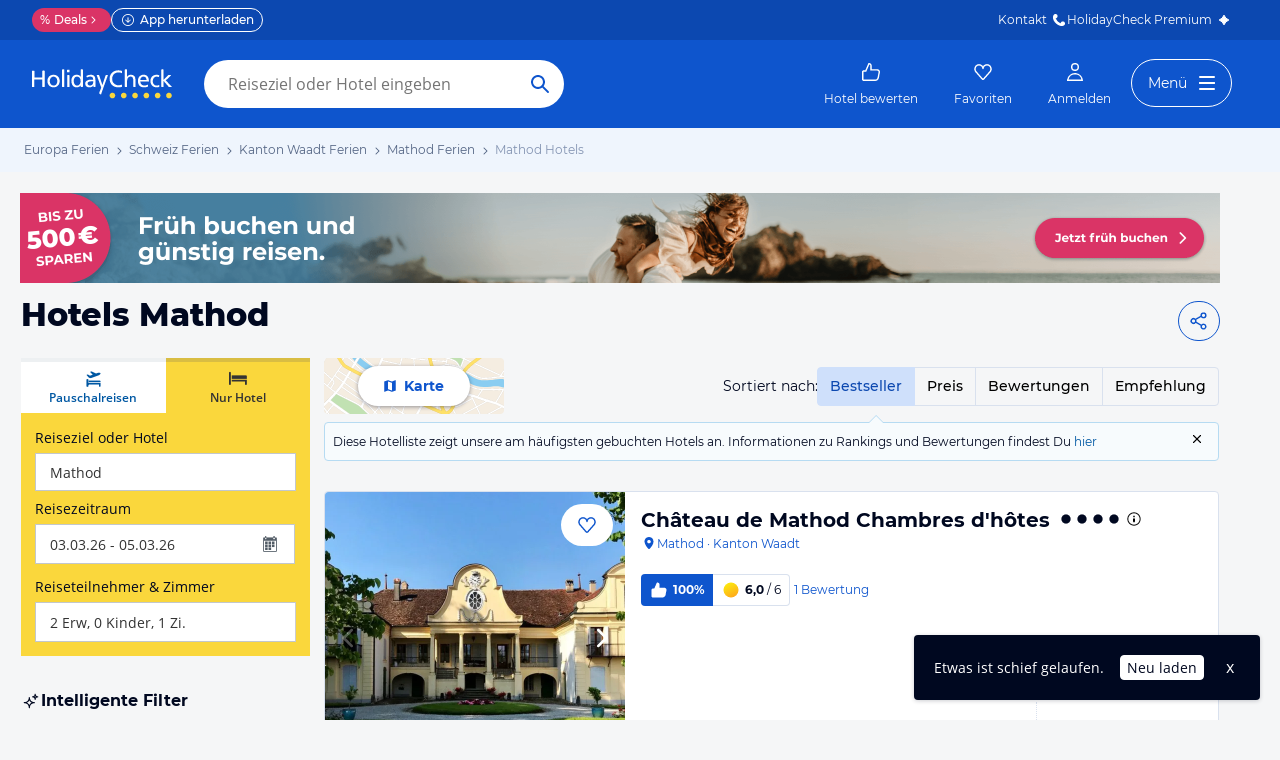

--- FILE ---
content_type: text/html; charset=utf-8
request_url: https://www.holidaycheck.ch/dh/hotels-mathod/3bb7aa86-452b-31fc-b60b-8f164c0e3268
body_size: 49373
content:
<!doctype html>
        <html lang="de">
            <head>
                <base href="//www.holidaycheck.ch/" />
                <meta charset="utf-8" />
                <title data-react-helmet="true">Hotels Mathod • Die besten Mathod Hotels bei HolidayCheck</title>
                <meta name="viewport" content="width=device-width,initial-scale=1,maximum-scale=1,user-scalable=no" />
                <meta name="google-play-app" content="app-id=com.holidaycheck" />
                <meta name="apple-itunes-app" content="app-id=431838682" />
                <meta name="p:domain_verify" content="889f2b8906b4074f1de340bc78075826" />
                <link rel="preconnect" href="https://media-cdn.holidaycheck.com" />
                
            <script>
                (function() {
                    const hasUbtIdCookie = document.cookie.includes('_ubtid=');
                    if (hasUbtIdCookie) {
                        return;
                    }
                    for(var BUFFER,IDX=256,HEX=[];IDX--;)HEX[IDX]=(IDX+256).toString(16).substring(1);function createUuid(){var r,X=0,E="";if(!BUFFER||256<IDX+16){for(BUFFER=Array(X=256);X--;)BUFFER[X]=256*Math.random()|0;X=IDX=0}for(;X<16;X++)r=BUFFER[IDX+X],E+=6==X?HEX[15&r|64]:8==X?HEX[63&r|128]:HEX[r],1&X&&1<X&&X<11&&(E+="-");return IDX++,E}

                    document.cookie = "_ubtid=" + createUuid() + ";max-age=1800;path=/";
                    window.__PAGE_ID__ = createUuid();
                })();
            </script>
                <link href="https://logx.optimizely.com" rel="preconnect" crossorigin="anonymous" />
                       <script src="https://cdn.optimizely.com/js/1208440116.js" type="text/javascript"></script>
                <meta data-react-helmet="true" name="description" content="TOP Hotels in Mathod ☀ Jetzt die besten &amp; günstigsten Hotels Mathod finden ✓Bestpreis-Garantie ✓Hotelbewertungen ✓Preisvergleich ➤ Jetzt zum besten Preis buchen"/><meta data-react-helmet="true" name="robots" content="noindex, follow"/><meta data-react-helmet="true" name="keywords" content=""/><meta data-react-helmet="true" property="og:description" content="TOP Hotels in Mathod ☀ Jetzt die besten &amp; günstigsten Hotels Mathod finden ✓Bestpreis-Garantie ✓Hotelbewertungen ✓Preisvergleich ➤ Jetzt zum besten Preis buchen"/><meta data-react-helmet="true" property="og:title" content="Hotels Mathod • Die besten Mathod Hotels bei HolidayCheck"/><meta data-react-helmet="true" name="twitter:description" content="TOP Hotels in Mathod ☀ Jetzt die besten &amp; günstigsten Hotels Mathod finden ✓Bestpreis-Garantie ✓Hotelbewertungen ✓Preisvergleich ➤ Jetzt zum besten Preis buchen"/><meta data-react-helmet="true" name="twitter:title" content="Hotels Mathod • Die besten Mathod Hotels bei HolidayCheck"/><meta data-react-helmet="true" name="twitter:site" content="@holidaycheck"/>   <link data-chunk="fluxible-page" rel="stylesheet" href="public/assets/dist/fluxible-page-cd725ae456ce0cdf177c.css">
<link data-chunk="components-pages-DestinationHotels" rel="stylesheet" href="public/assets/dist/3951-chunk-9b207d249512127891dc.css"> <link rel="stylesheet" href="https://www.holidaycheck.ch/ads.css?tenant=hcrw"/>
                <link
                    rel="stylesheet"
                    type="text/css"
                    href="https://www.holidaycheck.ch/assets/font/opensans.css"
                />
                <link rel="manifest" href="/public/assets/dist/manifest.json" />
                
    <link rel="apple-touch-icon" sizes="57x57" href="/public/assets/img/favicons/Icon-57.png" />
    <link rel="apple-touch-icon" sizes="72x72" href="/public/assets/img/favicons/Icon-72.png" />
    <link rel="apple-touch-icon" sizes="76x76" href="/public/assets/img/favicons/Icon-76.png" />
    <link rel="apple-touch-icon" sizes="114x114" href="/public/assets/img/favicons/Icon-114.png" />
    <link rel="apple-touch-icon" sizes="120x120" href="/public/assets/img/favicons/Icon-120.png" />
    <link rel="apple-touch-icon" sizes="144x144" href="/public/assets/img/favicons/Icon-144.png" />
    <link rel="apple-touch-icon" sizes="152x152" href="/public/assets/img/favicons/Icon-152.png" />
    <link rel="apple-touch-icon" sizes="180x180" href="/public/assets/img/favicons/Icon-180.png" />
    <link rel="apple-touch-icon" href="/public/assets/img/favicons/Icon-precomposed.png" />
    <link rel="icon" type="image/png" href="/public/assets/img/favicons/favicon.png" />
 <script>window.ENV = 'prod';</script> <script>
(function(w,d,s,l,i){
  var gtmURL = 'https://ats.holidaycheck.ch';

w[l]=w[l]||[];w[l].push({'gtm.start':
new Date().getTime(),event:'gtm.js'});var f=d.getElementsByTagName(s)[0],
j=d.createElement(s),dl=l!='dataLayer'?'&l='+l:'';j.async=true;j.src=
gtmURL+'/gtm.js?id='+i+dl;f.parentNode.insertBefore(j,f);
})(window,document,'script','dataLayer','GTM-MLSH73');
</script>
                <script src="https://www.holidaycheck.ch/components/ubt/ubt.js" async defer></script>
                <script src="https://www.holidaycheck.ch/svc/js-polyfill-io/v3/polyfill.min.js?flags=gated&features=AbortController,Array.from,Array.isArray,Array.of,Array.prototype.copyWithin,Array.prototype.entries,Array.prototype.fill,Array.prototype.find,Array.prototype.findIndex,Array.prototype.flat,Array.prototype.flatMap,Array.prototype.includes,Array.prototype.keys,Array.prototype.sort,Array.prototype.values,Blob,console,CustomEvent,document,Element,es5,es7,Event,fetch,getComputedStyle,globalThis,HTMLPictureElement,IntersectionObserver,JSON,Map,matchMedia,Math.acosh,Math.asinh,Math.atanh,Math.expm1,Math.fround,Math.imul,Math.log1p,Math.sign,Math.sinh,modernizr:es6string,MutationObserver,navigator.sendBeacon,Number.isInteger,Number.MAX_SAFE_INTEGER,Number.parseFloat,Number.parseInt,Object.assign,Object.entries,Object.freeze,Object.fromEntries,Object.getOwnPropertyDescriptors,Object.getOwnPropertySymbols,Object.is,Object.isExtensible,Object.preventExtensions,Object.setPrototypeOf,Object.values,Promise,Promise.prototype.finally,Reflect,Reflect.construct,Reflect.defineProperty,Reflect.get,Reflect.setPrototypeOf,RegExp.prototype.flags,requestAnimationFrame,Set,smoothscroll,String.fromCodePoint,String.prototype.normalize,String.prototype.padStart,String.prototype.startsWith,String.prototype.trim,Symbol,Symbol.for,Symbol.iterator,Symbol.prototype.description,Symbol.species,Symbol.toPrimitive,Symbol.toStringTag,URLSearchParams,WeakMap,WeakSet,XMLHttpRequest"></script> <script src="https://www.holidaycheck.ch/ads.js?tenant=hcrw"></script> <script>
        window.addEventListener('metaTagSystemCmpConsentAvailable', function () {
            if (!SDG.cmd) {
                SDG.cmd = [];
            }

            SDG.cmd.push(() => {
                if (SDG.Publisher.getCustomVendorConsent('New Relic, Inc.')) {
                    var script = document.createElement('script');
                    script.type = 'text/javascript';
                    script.src = 'public/assets/newrelic.js?cacheBuster=master.818b73cae9e2c9cfd8b3adf0c016830c9ba1d1bb';
                    script.async = true;
                    script.addEventListener('load', function () {
                        newrelic.addRelease('hc-react-web', 'master.818b73cae9e2c9cfd8b3adf0c016830c9ba1d1bb');
                        newrelic.setApplicationVersion('master.818b73cae9e2c9cfd8b3adf0c016830c9ba1d1bb');
                        newrelic.setCustomAttribute('pageName', 'destination-hotels');
                        newrelic.setErrorHandler(function (err) {
                            return err.message === 'ResizeObserver loop limit exceeded';
                        });
                    });
                    document.head.appendChild(script);
                }
            });
        });
    </script> <style data-emotion="css-global 0"></style><style data-emotion="css-global animation-8uswoj">@-webkit-keyframes animation-8uswoj{0%{background-color:#D9E1EE;}100%{background-color:#9DB2D6;}}@keyframes animation-8uswoj{0%{background-color:#D9E1EE;}100%{background-color:#9DB2D6;}}</style><style data-emotion="css-global animation-17uwhc7">@-webkit-keyframes animation-17uwhc7{0%{-webkit-background-position:100%;background-position:100%;}100%{-webkit-background-position:-100%;background-position:-100%;}}@keyframes animation-17uwhc7{0%{-webkit-background-position:100%;background-position:100%;}100%{-webkit-background-position:-100%;background-position:-100%;}}</style><style data-emotion="css 3g0uo2 9whsf3 1ehcd5v 1ooqj8u 1fpzhix oo6l0f 12naua 8fksad 1ojf32t 1xe63ku boaut0 10sp0n 9ziym3 o8sa7t 1vcob1d 1mlxcnx lr646l 1brj4dz efd5gz axw7ok zjik7 1ovdv8z 1co1bhb wog03o 1u4hpl4 wbzd0g 93up13 1x89cvs bjn8wh 1eg8nj9 11z43ly 1jx9jet 1b0pig3 1hdrwvn gw8kxb lw254n 1xamvw fxi2x8 15rto2l 13wylk3 w9dpuo 15d2b5 1jzabw6 6uxiox b8kzem 1yjvs5a 1fttcpj 1iwcy02 1uu7u3w 1w7gwjs 1coxhdn eivff4 1jgxhm7 mm0rht 1bujuog z7pgf6 1j7iyaa 1l2a16v 1avyp1d 1xkuol8 10fzs8y guz99d 1d7peye 1xswpsq 1cql1l7 vb4v1e 1j4o3sr 1dqeppm njuybr 1ic066d e1ypux 1g76jfb mkl1nr p3ool1 o28bkj 8lq4ms w7plgb 1amhuk3 12ze742 1d4y5fe 17s6541 sdnnpw 1mwlw0f xelcf5 i7iigy nb75sd 1qxtz39 9miba5 pt1gnt alewb5 ieynr7 elpoe1 10cmde0 vvr0m1 e5vk9r 18f37ff cudkav 1066lcq p4ectn by9vyg 19syc8 8irbms 11f9803 14oqdp7 1li2z6x 1s12hn3 19idom 1t6668y nkt31j qaakcf js0v2w n1lmdq tf4ovo prn0ba c4shr8 1l7mgse fb9zo4 18ebcck 1mlk7vu h7nxsn 1a6738o 1pwkk88 1ftdl8r 1mlwaev zhs6md lfpdtm 1hn4s6d qrj3sf 1um31jt 1ff36h2 13hv9fu 1d7wmsd 164r41r 1p9rbmz 17wkmd4 s5xdrg 1m01c8l ui7l38 1bx5hbj 1ah1l7s 173qa64 1v7a6c 1f4bpt5 a5k3gc yzhfdf 9nbmop f3iopu 1t9pz9x 1xlbmbg">.css-3g0uo2{background-color:#fff;}.css-9whsf3{max-width:100%;}.css-1ehcd5v{background-color:#EFF5FD;}.css-1ooqj8u{margin:0 auto;max-width:988px;height:44px;overflow:hidden;padding:0 20px;}@media (min-width: 1280px){.css-1ooqj8u{margin:0;max-width:1240px;}}@media (min-width: 1590px){.css-1ooqj8u{margin:0 0 0 calc(100vw - 1560px);}}@media (min-width: 1900px){.css-1ooqj8u{margin:0 auto;}}@media (min-width: 1024px){.css-1ooqj8u{padding:0 24px;}}.css-1fpzhix{-webkit-align-items:start;-webkit-box-align:start;-ms-flex-align:start;align-items:start;display:-webkit-box;display:-webkit-flex;display:-ms-flexbox;display:flex;height:6rem;margin:0;overflow:auto;padding:0;padding-top:16px;}.css-oo6l0f{-webkit-align-items:center;-webkit-box-align:center;-ms-flex-align:center;align-items:center;display:-webkit-box;display:-webkit-flex;display:-ms-flexbox;display:flex;-webkit-flex-shrink:0;-ms-flex-negative:0;flex-shrink:0;line-height:1;list-style:none;}.css-oo6l0f h1{line-height:1;}.css-12naua{font-family:Montserrat,DejaVu Sans,Verdana,sans-serif,"Open Sans",sans-serif;font-size:12px;line-height:1.5;font-weight:normal;background:none;border-bottom:1px solid transparent;color:#556685;cursor:pointer;display:inline-block;-webkit-text-decoration:none;text-decoration:none;line-height:1;}.css-12naua:visited{color:#556685;}.css-12naua:hover{color:#556685;border-color:#556685;}.css-12naua:active{color:#556685;}.css-12naua:focus{border-color:#556685;border-radius:1px;color:#556685;outline:2px solid #556685;outline-offset:4px;}.css-12naua span{line-height:1;}.css-8fksad{margin:0;font-family:Montserrat,DejaVu Sans,Verdana,sans-serif,"Open Sans",sans-serif;font-size:12px;line-height:1.5;font-weight:normal;color:#556685;}.css-1ojf32t{font-family:Montserrat,DejaVu Sans,Verdana,sans-serif,"Open Sans",sans-serif;font-size:12px;line-height:1.5;font-weight:normal;color:#556685;display:block;height:12px;margin:0 4px;width:12px;}.css-1xe63ku{line-height:1;}.css-boaut0{margin:0;font-family:Montserrat,DejaVu Sans,Verdana,sans-serif,"Open Sans",sans-serif;font-size:12px;line-height:1.5;font-weight:normal;color:#8494B2;line-height:1;}.css-10sp0n{margin:0 auto;max-width:988px;}@media (min-width: 1280px){.css-10sp0n{margin:0;max-width:1240px;}}@media (min-width: 1590px){.css-10sp0n{margin:0 0 0 calc(100vw - 1560px);}}@media (min-width: 1900px){.css-10sp0n{margin:0 auto;}}.css-9ziym3{display:-webkit-box;display:-webkit-flex;display:-ms-flexbox;display:flex;-webkit-box-pack:justify;-webkit-justify-content:space-between;justify-content:space-between;padding-right:20px;gap:4px;}.css-o8sa7t{margin:0;font-family:Montserrat,DejaVu Sans,Verdana,sans-serif,"Open Sans",sans-serif;color:#000820;font-size:24px;line-height:1.22;font-weight:800;font-family:Montserrat,DejaVu Sans,Verdana,sans-serif;margin-top:16px;margin-bottom:24px;padding-left:21px;}@media (min-width: 1024px){.css-o8sa7t{margin-top:12px;font-size:32px;}}@media (max-width: 599px){.css-o8sa7t{font-size:24px;}}@media (max-width: 749px){.css-o8sa7t{padding-left:14px;}}.css-1vcob1d{display:-webkit-box;display:-webkit-flex;display:-ms-flexbox;display:flex;-webkit-box-pack:center;-ms-flex-pack:center;-webkit-justify-content:center;justify-content:center;-webkit-align-items:center;-webkit-box-align:center;-ms-flex-align:center;align-items:center;}.css-1mlxcnx{-webkit-align-items:center;-webkit-box-align:center;-ms-flex-align:center;align-items:center;border-style:solid;border-width:1px;border-radius:10000.0em;cursor:pointer;display:-webkit-inline-box;display:-webkit-inline-flex;display:-ms-inline-flexbox;display:inline-flex;-webkit-box-flex:0;-webkit-flex-grow:0;-ms-flex-positive:0;flex-grow:0;-webkit-flex-shrink:0;-ms-flex-negative:0;flex-shrink:0;-webkit-box-pack:center;-ms-flex-pack:center;-webkit-justify-content:center;justify-content:center;-webkit-transition:all 0.3s ease;transition:all 0.3s ease;font-family:Montserrat,DejaVu Sans,Verdana,sans-serif,"Open Sans",sans-serif;font-size:14px;line-height:1.5;font-weight:normal;font-weight:bold;height:40px;min-width:112px;padding-left:20px;padding-right:20px;background:#FFFFFF;border-color:#0E55CD;color:#0E55CD;min-width:unset;background:none;padding-left:8px;padding-right:8px;}.css-1mlxcnx:not(:disabled):hover{border-color:#09337B;color:#09337B;}.css-1mlxcnx:focus{color:#0E55CD;outline-offset:unset;}.css-1mlxcnx:disabled{opacity:0.3;cursor:not-allowed;}.css-1mlxcnx svg{-webkit-align-items:center;-webkit-box-align:center;-ms-flex-align:center;align-items:center;-webkit-box-pack:center;-ms-flex-pack:center;-webkit-justify-content:center;justify-content:center;display:-webkit-box;display:-webkit-flex;display:-ms-flexbox;display:flex;height:20px;width:20px;}.css-1mlxcnx svg{width:24px!important;height:24px!important;margin-right:0px!important;}.css-lr646l{font-family:Montserrat,"Open Sans",sans-serif;}.css-1brj4dz{display:none;}@media (min-width: 1000px){.css-1brj4dz{display:block;}}.css-efd5gz{display:-webkit-box;display:-webkit-flex;display:-ms-flexbox;display:flex;-webkit-align-items:center;-webkit-box-align:center;-ms-flex-align:center;align-items:center;-webkit-box-pack:justify;-webkit-justify-content:space-between;justify-content:space-between;margin-bottom:8px;}.css-axw7ok{display:-webkit-box;display:-webkit-flex;display:-ms-flexbox;display:flex;-webkit-align-items:center;-webkit-box-align:center;-ms-flex-align:center;align-items:center;gap:8px;}.css-zjik7{display:-webkit-box;display:-webkit-flex;display:-ms-flexbox;display:flex;}.css-1ovdv8z{background-color:transparent;font-weight:500;cursor:pointer;border:1px #D9E1EE solid;padding:8px 12px;margin-left:-1px;color:#0C48B0;background-color:#CFE0FB;border-color:#CFE0FB;z-index:1;}.css-1ovdv8z:hover{color:#0E55CD;}.css-1ovdv8z:last-of-type{border-radius:0 4.0px 4.0px 0;}.css-1ovdv8z:first-of-type{border-radius:4.0px 0 0 4.0px;}.css-1co1bhb{background-color:transparent;font-weight:500;cursor:pointer;border:1px #D9E1EE solid;padding:8px 12px;margin-left:-1px;}.css-1co1bhb:hover{color:#0E55CD;}.css-1co1bhb:last-of-type{border-radius:0 4.0px 4.0px 0;}.css-1co1bhb:first-of-type{border-radius:4.0px 0 0 4.0px;}.css-wog03o{font-size:12px;background-color:#F7FBFD;display:-webkit-box;display:-webkit-flex;display:-ms-flexbox;display:flex;position:relative;padding:8px;-webkit-column-gap:12px;column-gap:12px;-webkit-box-pack:justify;-webkit-justify-content:space-between;justify-content:space-between;border:1px #B6DBF2 solid;border-radius:4.0px;}.css-wog03o::before{content:"";display:block;position:absolute;width:0;height:0;border-style:solid;top:-16px;left:82%;border-width:8px;border-color:transparent transparent #B6DBF2 transparent;}@media (min-width: 1000px){.css-wog03o::before{left:363px;}}@media (min-width: 1280px){.css-wog03o::before{left:543px;}}.css-wog03o::after{content:"";display:block;position:absolute;width:0;height:0;border-style:solid;top:-14px;left:calc(82% + 1px);border-color:transparent transparent #F7FBFD transparent;border-width:7px;}@media (min-width: 1000px){.css-wog03o::after{left:calc(363px + 1px);}}@media (min-width: 1280px){.css-wog03o::after{left:calc(543px + 1px);}}.css-1u4hpl4{display:inline;}.css-wbzd0g{background-color:transparent;border:none;display:-webkit-box;display:-webkit-flex;display:-ms-flexbox;display:flex;}.css-93up13{width:14px;height:14px;-webkit-flex-shrink:0;-ms-flex-negative:0;flex-shrink:0;cursor:pointer;vertical-align:sub;}.css-93up13:hover{color:#0E55CD;}@media (min-width: 1024px){.css-1x89cvs{display:none;}}.css-bjn8wh{position:relative;}.css-1eg8nj9{cursor:pointer;display:-webkit-box;display:-webkit-flex;display:-ms-flexbox;display:flex;color:#0E55CD;gap:4px;-webkit-align-items:center;-webkit-box-align:center;-ms-flex-align:center;align-items:center;-webkit-box-pack:center;-ms-flex-pack:center;-webkit-justify-content:center;justify-content:center;padding:12px;font-family:Montserrat,"Open Sans",sans-serif;-webkit-flex:1 1 auto;-ms-flex:1 1 auto;flex:1 1 auto;width:100%;}.css-11z43ly{-webkit-flex-basis:20px;-ms-flex-preferred-size:20px;flex-basis:20px;}.css-1jx9jet{margin:0;font-family:Montserrat,DejaVu Sans,Verdana,sans-serif,"Open Sans",sans-serif;font-size:14px;line-height:1.5;font-weight:bold;color:#000820;color:#0E55CD;}@media (max-width: 1023px){.css-1jx9jet{font-size:12px;line-height:1.5;}}.css-1b0pig3{cursor:pointer;display:-webkit-box;display:-webkit-flex;display:-ms-flexbox;display:flex;color:#0E55CD;gap:4px;-webkit-align-items:center;-webkit-box-align:center;-ms-flex-align:center;align-items:center;-webkit-box-pack:center;-ms-flex-pack:center;-webkit-justify-content:center;justify-content:center;padding:12px;font-family:Montserrat,"Open Sans",sans-serif;-webkit-flex:1 1 auto;-ms-flex:1 1 auto;flex:1 1 auto;width:100%;border-right:1px #D9E1EE solid;border-left:1px #D9E1EE solid;}.css-1hdrwvn{cursor:pointer;display:-webkit-box;display:-webkit-flex;display:-ms-flexbox;display:flex;color:#0E55CD;gap:4px;-webkit-align-items:center;-webkit-box-align:center;-ms-flex-align:center;align-items:center;-webkit-box-pack:center;-ms-flex-pack:center;-webkit-justify-content:center;justify-content:center;padding:12px;font-family:Montserrat,"Open Sans",sans-serif;-webkit-flex:1 1 auto;-ms-flex:1 1 auto;flex:1 1 auto;width:100%;}@media (max-width: 599px){.css-1hdrwvn{-webkit-flex-direction:column;-ms-flex-direction:column;flex-direction:column;gap:0;padding:0;}}.css-gw8kxb{margin:0;font-family:Montserrat,DejaVu Sans,Verdana,sans-serif,"Open Sans",sans-serif;font-size:14px;line-height:1.5;font-weight:normal;color:#000820;}@media (max-width: 1023px){.css-gw8kxb{font-size:12px;line-height:1.5;}}.css-lw254n{display:block;font-family:Montserrat,"Open Sans",sans-serif;}.css-1xamvw{border-left:1px solid #DFE2E6;position:absolute;right:0;opacity:0;width:calc(100% / 3);height:100%;}.css-1xamvw label{padding-right:4px;}.css-1xamvw >div{-webkit-box-pack:end;-ms-flex-pack:end;-webkit-justify-content:end;justify-content:end;padding:0;}.css-1xamvw *,.css-1xamvw select{width:100%;height:inherit;display:block;}.css-1xamvw label{display:none;}@media (min-width: 1024px){.css-1xamvw{display:none;}}.css-fxi2x8{display:-webkit-box;display:-webkit-flex;display:-ms-flexbox;display:flex;-webkit-align-items:baseline;-webkit-box-align:baseline;-ms-flex-align:baseline;align-items:baseline;}.css-15rto2l{font-family:Montserrat,DejaVu Sans,Verdana,sans-serif,"Open Sans",sans-serif;padding-right:12px;margin-bottom:0;white-space:nowrap;}.css-w9dpuo{font-family:Montserrat,DejaVu Sans,Verdana,sans-serif,"Open Sans",sans-serif;font-size:14px;line-height:1.5;font-weight:normal;height:auto;border-color:transparent;padding-top:4px;padding-bottom:4px;padding-left:0;z-index:2;-webkit-appearance:none;-moz-appearance:none;-ms-appearance:none;appearance:none;background:transparent;cursor:pointer;position:relative;width:100px;font-weight:bold;padding-left:4px;padding-right:4px;font-color:#000820;outline-color:#000820;}.css-w9dpuo:disabled{opacity:0.3;cursor:not-allowed;}.css-w9dpuo:focus{outline:2px solid;border-radius:4.0px;}.css-15d2b5{height:20px;width:20px;right:0;position:absolute;top:0;bottom:0;}.css-1jzabw6{margin-top:12px;}@media (min-width: 1000px){.css-1jzabw6{display:none;}}.css-6uxiox{border:0;}.css-b8kzem{padding-top:12px;}.css-1yjvs5a{margin-bottom:32px;}.css-1fttcpj{display:-webkit-box;display:-webkit-flex;display:-ms-flexbox;display:flex;-webkit-flex-direction:column;-ms-flex-direction:column;flex-direction:column;}.css-1iwcy02{margin:0;font-family:Montserrat,DejaVu Sans,Verdana,sans-serif,"Open Sans",sans-serif;font-size:16px;line-height:1.5;font-weight:bold;color:#000820;display:-webkit-box;display:-webkit-flex;display:-ms-flexbox;display:flex;-webkit-align-items:center;-webkit-box-align:center;-ms-flex-align:center;align-items:center;gap:4px;}.css-1uu7u3w{height:20px;width:20px;}.css-1w7gwjs{position:relative;line-height:0;}.css-1coxhdn{font-family:Montserrat,DejaVu Sans,Verdana,sans-serif,"Open Sans",sans-serif;margin-top:8px;color:#000820;border:1px #8494B2 solid;border-radius:4.0px;width:100%;line-height:1.5;padding:8px;padding-right:8px;height:80px;margin-top:16px;margin-bottom:12px;resize:none;}.css-1coxhdn:hover{border-color:#0E55CD;}.css-1coxhdn:active{border-color:#0E55CD;}.css-eivff4{display:none;}.css-1jgxhm7{-webkit-align-items:center;-webkit-box-align:center;-ms-flex-align:center;align-items:center;border-style:solid;border-width:1px;border-radius:10000.0em;cursor:pointer;display:-webkit-inline-box;display:-webkit-inline-flex;display:-ms-inline-flexbox;display:inline-flex;-webkit-box-flex:0;-webkit-flex-grow:0;-ms-flex-positive:0;flex-grow:0;-webkit-flex-shrink:0;-ms-flex-negative:0;flex-shrink:0;-webkit-box-pack:center;-ms-flex-pack:center;-webkit-justify-content:center;justify-content:center;-webkit-transition:all 0.3s ease;transition:all 0.3s ease;font-family:Montserrat,DejaVu Sans,Verdana,sans-serif,"Open Sans",sans-serif;font-size:14px;line-height:1.5;font-weight:normal;font-weight:bold;height:40px;min-width:112px;padding-left:20px;padding-right:20px;background:#FFFFFF;border-color:#0E55CD;color:#0E55CD;background:transparent;}.css-1jgxhm7:not(:disabled):hover{border-color:#09337B;color:#09337B;}.css-1jgxhm7:focus{color:#0E55CD;outline-offset:unset;}.css-1jgxhm7:disabled{opacity:0.3;cursor:not-allowed;}.css-1jgxhm7 svg{-webkit-align-items:center;-webkit-box-align:center;-ms-flex-align:center;align-items:center;-webkit-box-pack:center;-ms-flex-pack:center;-webkit-justify-content:center;justify-content:center;display:-webkit-box;display:-webkit-flex;display:-ms-flexbox;display:flex;height:20px;width:20px;}.css-mm0rht{border:1px #008278 solid;border-radius:4.0px;margin-top:20px;margin-top:0;}.css-mm0rht .checkbox-wrapper{display:block;}.css-1bujuog{margin:0;font-family:Montserrat,DejaVu Sans,Verdana,sans-serif,"Open Sans",sans-serif;font-size:12px;line-height:1.5;font-weight:bold;color:#000820;display:-webkit-box;display:-webkit-flex;display:-ms-flexbox;display:flex;background-color:#008278;color:#FFFFFF;padding:4px 12px;-webkit-align-items:center;-webkit-box-align:center;-ms-flex-align:center;align-items:center;}.css-z7pgf6{height:16px;width:16px;margin-right:8px;}.css-1j7iyaa{padding:8px 4px 8px 12px;}.css-1l2a16v{list-style:none;padding-left:0;margin-bottom:0;}.css-1xkuol8{margin:0;font-family:Montserrat,DejaVu Sans,Verdana,sans-serif,"Open Sans",sans-serif;font-size:14px;line-height:1.5;font-weight:normal;color:#000820;cursor:pointer;display:inline;}.css-10fzs8y{display:-webkit-box;display:-webkit-flex;display:-ms-flexbox;display:flex;gap:8px;padding:4px 0px;padding-right:8px;font-size:12px;line-height:1.5;}.css-guz99d{background:#FFFFFF;border:1px solid #8494B2;border-radius:4.0px;-webkit-flex-basis:20px;-ms-flex-preferred-size:20px;flex-basis:20px;-webkit-flex-shrink:0;-ms-flex-negative:0;flex-shrink:0;-webkit-box-flex:0;-webkit-flex-grow:0;-ms-flex-positive:0;flex-grow:0;height:20px;padding-left:1px;}.css-1d7peye{-webkit-box-flex:1;-webkit-flex-grow:1;-ms-flex-positive:1;flex-grow:1;display:-webkit-box;display:-webkit-flex;display:-ms-flexbox;display:flex;}.css-1xswpsq{background-color:transparent;padding:0;margin:0;border:none;display:-webkit-inline-box;display:-webkit-inline-flex;display:-ms-inline-flexbox;display:inline-flex;-webkit-align-items:baseline;-webkit-box-align:baseline;-ms-flex-align:baseline;align-items:baseline;}.css-1cql1l7{height:16px;width:16px;margin-left:4px;margin-top:4px;-webkit-flex-shrink:0;-ms-flex-negative:0;flex-shrink:0;}.css-vb4v1e{border:1px #008278 solid;border-radius:4.0px;margin-top:20px;}.css-vb4v1e .checkbox-wrapper{display:block;}.css-1j4o3sr{font-family:Montserrat,DejaVu Sans,Verdana,sans-serif,"Open Sans",sans-serif;font-size:12px;line-height:1.5;font-weight:normal;font-weight:bold;display:-webkit-inline-box;display:-webkit-inline-flex;display:-ms-inline-flexbox;display:inline-flex;padding:4px 8px;-webkit-align-items:center;-webkit-box-align:center;-ms-flex-align:center;align-items:center;gap:4px;border-radius:4px;vertical-align:top;background:#DA3466;color:#FFFFFF;}.css-1dqeppm{font-family:Montserrat,DejaVu Sans,Verdana,sans-serif,"Open Sans",sans-serif;font-size:12px;line-height:1.5;font-weight:normal;font-weight:bold;display:-webkit-inline-box;display:-webkit-inline-flex;display:-ms-inline-flexbox;display:inline-flex;padding:4px 8px;-webkit-align-items:center;-webkit-box-align:center;-ms-flex-align:center;align-items:center;gap:4px;border-radius:4px;vertical-align:top;background:#BFE8E5;color:#005A52;position:relative;}.css-njuybr{height:16px;width:16px;position:absolute;top:5px;left:8px;}.css-1ic066d{padding-left:20px;}.css-e1ypux{margin:0;font-family:Montserrat,DejaVu Sans,Verdana,sans-serif,"Open Sans",sans-serif;font-size:16px;line-height:1.5;font-weight:bold;color:#000820;margin-top:32px;margin-bottom:16px;}.css-1g76jfb{display:-webkit-box;display:-webkit-flex;display:-ms-flexbox;display:flex;width:-webkit-fit-content;width:-moz-fit-content;width:fit-content;margin-top:8px;border-radius:4.0px;border:1px solid #D9E1EE;}.css-mkl1nr{margin:0;border:none;text-align:center;white-space:nowrap;background:none;padding:8px;font-weight:500;}.css-mkl1nr:first-of-type{border-right:1px solid #D9E1EE;}.css-mkl1nr:hover,.css-mkl1nr:focus{color:#0C48B0;background-color:#CFE0FB;}.css-p3ool1{margin:0;border:none;text-align:center;white-space:nowrap;background:none;padding:8px;font-weight:500;color:#0C48B0;background-color:#CFE0FB;}.css-p3ool1:first-of-type{border-right:1px solid #D9E1EE;}.css-o28bkj{margin:0;font-family:Montserrat,DejaVu Sans,Verdana,sans-serif,"Open Sans",sans-serif;font-size:14px;line-height:1.5;font-weight:normal;color:#000820;margin-top:12px;}.css-8lq4ms{margin-top:12px;padding-left:8px;padding-right:8px;}.css-w7plgb{margin:0;font-family:Montserrat,DejaVu Sans,Verdana,sans-serif,"Open Sans",sans-serif;font-size:16px;line-height:1.5;font-weight:bold;color:#000820;margin-top:32px;margin-bottom:16px;width:100%;}.css-1amhuk3{height:16px;width:16px;position:relative;top:2px;right:-3px;}.css-12ze742{margin:0;font-family:Montserrat,DejaVu Sans,Verdana,sans-serif,"Open Sans",sans-serif;font-size:14px;line-height:1.5;font-weight:normal;color:#000820;display:-webkit-box;display:-webkit-flex;display:-ms-flexbox;display:flex;-webkit-align-items:center;-webkit-box-align:center;-ms-flex-align:center;align-items:center;margin-bottom:10px;cursor:pointer;font-size:14px;}.css-1d4y5fe{border:1px solid #8494B2;border-radius:10000.0em;width:20px;height:20px;display:-webkit-box;display:-webkit-flex;display:-ms-flexbox;display:flex;margin-right:12px;-webkit-box-pack:center;-ms-flex-pack:center;-webkit-justify-content:center;justify-content:center;-webkit-align-items:center;-webkit-box-align:center;-ms-flex-align:center;align-items:center;background-color:#FFFFFF;-webkit-flex-shrink:0;-ms-flex-negative:0;flex-shrink:0;box-sizing:content-box;}.css-17s6541{height:20px;width:20px;-webkit-flex-shrink:0;-ms-flex-negative:0;flex-shrink:0;color:#0E55CD;}.css-sdnnpw{margin:0;font-family:Montserrat,DejaVu Sans,Verdana,sans-serif,"Open Sans",sans-serif;font-size:16px;line-height:1.5;font-weight:bold;color:#000820;margin-top:20px;margin-bottom:8px;}.css-1mwlw0f{display:-webkit-box;display:-webkit-flex;display:-ms-flexbox;display:flex;border-radius:4.0px;border:1px solid #D9E1EE;}.css-xelcf5{-webkit-box-flex:1;-webkit-flex-grow:1;-ms-flex-positive:1;flex-grow:1;font-weight:500;border:none;padding:8px 0;background-color:#CFE0FB;color:#0C48B0;}.css-xelcf5:not(:last-of-type){border-right:1px solid #D9E1EE;}.css-xelcf5:hover{color:#0E55CD;background-color:#CFE0FB;}.css-i7iigy{-webkit-box-flex:1;-webkit-flex-grow:1;-ms-flex-positive:1;flex-grow:1;font-weight:500;border:none;padding:8px 0;background-color:transparent;}.css-i7iigy:not(:last-of-type){border-right:1px solid #D9E1EE;}.css-i7iigy:hover{color:#0E55CD;background-color:#CFE0FB;}.css-nb75sd{display:-webkit-box;display:-webkit-flex;display:-ms-flexbox;display:flex;gap:8px;padding:4px 0px;padding-right:8px;font-size:14px;line-height:1.5;}.css-1qxtz39{font-size:12px;}.css-9miba5{margin:0;font-family:Montserrat,DejaVu Sans,Verdana,sans-serif,"Open Sans",sans-serif;font-size:16px;line-height:1.5;font-weight:bold;color:#000820;margin-top:32px;padding-bottom:8px;}.css-pt1gnt{font-family:Montserrat,"Open Sans",sans-serif;margin-bottom:16px;margin-top:16px;border:1px #D9E1EE solid;background-color:#FFFFFF;border-radius:4.0px;cursor:pointer;}@media (min-width: 740px){.css-pt1gnt{min-height:273px;display:-webkit-box;display:-webkit-flex;display:-ms-flexbox;display:flex;}}@media (min-width: 1280px){.css-pt1gnt{min-height:300px;}}.css-alewb5{display:-webkit-box;display:-webkit-flex;display:-ms-flexbox;display:flex;height:100%;position:relative;}.css-ieynr7{background-color:#FFFFFF;border-top-left-radius:4.0px;border-bottom-left-radius:4.0px;overflow:hidden;display:-webkit-box;display:-webkit-flex;display:-ms-flexbox;display:flex;width:100%;}.css-elpoe1{position:relative;overflow:hidden;display:-webkit-box;display:-webkit-flex;display:-ms-flexbox;display:flex;width:100%;-webkit-animation:animation-8uswoj 1s alternate infinite;animation:animation-8uswoj 1s alternate infinite;}@media (max-width: 749px){.css-elpoe1{height:179px;}}@media (min-width: 740px){.css-elpoe1{width:230px;height:auto;}}@media (min-width: 1280px){.css-elpoe1{width:300px;}}.css-10cmde0{position:relative;overflow:hidden;height:-webkit-fit-content;height:-moz-fit-content;height:fit-content;width:100%;}.css-10cmde0::before{content:" ";position:absolute;top:0;left:0;right:0;bottom:0;z-index:1;-webkit-animation:animation-17uwhc7 2s linear infinite;animation:animation-17uwhc7 2s linear infinite;-webkit-background-size:200%;background-size:200%;background-image:linear-gradient(to left, #ffffffb3 0%, #ffffff80 10%, #ffffffb3 35%,  #ffffffb3 100%);}@media (min-width: 740px){.css-10cmde0{height:100%;}}.css-vvr0m1{border-radius:0;background-color:#9DB2D6;padding:25%;height:20px;}@media (min-width: 740px){.css-vvr0m1{width:230px;height:100%;padding:0;}}@media (min-width: 1280px){.css-vvr0m1{width:300px;}}.css-e5vk9r{position:absolute;top:12px;right:12px;z-index:2;border-radius:10000.0em;background-color:#FFFFFF;padding:8px;}.css-18f37ff{display:-webkit-box;display:-webkit-flex;display:-ms-flexbox;display:flex;-webkit-align-self:start;-ms-flex-item-align:start;-ms-grid-row-align:start;align-self:start;color:#0E55CD;-webkit-align-items:center;-webkit-box-align:center;-ms-flex-align:center;align-items:center;background-color:transparent;border:none;cursor:pointer;}.css-cudkav{display:-webkit-box;display:-webkit-flex;display:-ms-flexbox;display:flex;-webkit-flex:1;-ms-flex:1;flex:1;-webkit-flex-direction:column;-ms-flex-direction:column;flex-direction:column;padding:16px;}.css-1066lcq{display:-webkit-box;display:-webkit-flex;display:-ms-flexbox;display:flex;-webkit-box-pack:justify;-webkit-justify-content:space-between;justify-content:space-between;-webkit-align-items:center;-webkit-box-align:center;-ms-flex-align:center;align-items:center;}.css-p4ectn{margin:0;font-family:Montserrat,DejaVu Sans,Verdana,sans-serif,"Open Sans",sans-serif;color:#000820;font-size:20px;line-height:1.22;font-weight:bold;display:inline;vertical-align:middle;font-family:Montserrat,"Open Sans",sans-serif;}.css-by9vyg{padding-right:8px;color:#000820!important;}@media (max-width: 599px){.css-by9vyg{font-size:14px;}}@media (min-width: 600px){.css-by9vyg{font-size:20px;}}.css-19syc8{display:inline;display:-webkit-inline-box;display:-webkit-inline-flex;display:-ms-inline-flexbox;display:inline-flex;}.css-8irbms{display:-webkit-inline-box;display:-webkit-inline-flex;display:-ms-inline-flexbox;display:inline-flex;-webkit-align-items:center;-webkit-box-align:center;-ms-flex-align:center;align-items:center;}.css-11f9803{height:16px;width:16px;}.css-14oqdp7{height:16px;width:16px;margin-left:4px;}@media (min-width: 740px){.css-1li2z6x{display:-webkit-box;display:-webkit-flex;display:-ms-flexbox;display:flex;-webkit-flex:1;-ms-flex:1;flex:1;}}.css-1s12hn3{-webkit-flex:1;-ms-flex:1;flex:1;display:-webkit-box;display:-webkit-flex;display:-ms-flexbox;display:flex;-webkit-flex-direction:column;-ms-flex-direction:column;flex-direction:column;-webkit-align-items:start;-webkit-box-align:start;-ms-flex-align:start;align-items:start;}.css-19idom{margin-bottom:8px;}.css-1t6668y{font-family:Montserrat,DejaVu Sans,Verdana,sans-serif,"Open Sans",sans-serif;font-size:12px;line-height:1.5;font-weight:normal;background:none;border-bottom:1px solid transparent;color:#0E55CD;cursor:pointer;display:inline-block;-webkit-text-decoration:none;text-decoration:none;display:block;}.css-1t6668y:visited{color:#0E55CD;}.css-1t6668y:hover{color:#0E55CD;border-color:#0E55CD;}.css-1t6668y:active{color:#0E55CD;}.css-1t6668y:focus{border-color:#0E55CD;border-radius:1px;color:#0E55CD;outline:2px solid #0E55CD;outline-offset:4px;}.css-nkt31j{height:16px;width:16px;position:relative;top:3px;}.css-qaakcf{display:-webkit-box;display:-webkit-flex;display:-ms-flexbox;display:flex;-webkit-flex-direction:column;-ms-flex-direction:column;flex-direction:column;margin-top:12px;}.css-js0v2w{-webkit-align-items:center;-webkit-box-align:center;-ms-flex-align:center;align-items:center;display:-webkit-inline-box;display:-webkit-inline-flex;display:-ms-inline-flexbox;display:inline-flex;gap:8px;-webkit-box-flex-wrap:wrap;-webkit-flex-wrap:wrap;-ms-flex-wrap:wrap;flex-wrap:wrap;row-gap:8px;}@media (max-width: 1023px){.css-js0v2w{gap:4px;}}.css-n1lmdq{font-family:Montserrat,DejaVu Sans,Verdana,sans-serif,"Open Sans",sans-serif;font-size:14px;line-height:1.5;font-weight:normal;font-weight:bold;-webkit-align-items:center;-webkit-box-align:center;-ms-flex-align:center;align-items:center;display:-webkit-box;display:-webkit-flex;display:-ms-flexbox;display:flex;-webkit-flex-shrink:0;-ms-flex-negative:0;flex-shrink:0;height:32px;padding:0 8px;color:#FFFFFF;background:#0E55CD;border-bottom-left-radius:4.0px;border-top-left-radius:4.0px;font-size:12px;}@media (max-width: 599px){.css-n1lmdq{font-family:Montserrat,DejaVu Sans,Verdana,sans-serif,"Open Sans",sans-serif;font-size:12px;line-height:1.5;font-weight:normal;font-weight:bold;height:26px;padding:0 6px;}}.css-tf4ovo{height:20px;width:20px;margin-right:4px;}@media (max-width: 599px){.css-tf4ovo{height:16px;width:16px;}}.css-prn0ba{font-family:Montserrat,DejaVu Sans,Verdana,sans-serif,"Open Sans",sans-serif;font-size:14px;line-height:1.5;font-weight:normal;font-weight:bold;-webkit-align-items:center;-webkit-box-align:center;-ms-flex-align:center;align-items:center;display:-webkit-box;display:-webkit-flex;display:-ms-flexbox;display:flex;-webkit-flex-shrink:0;-ms-flex-negative:0;flex-shrink:0;height:32px;padding:0 8px;color:#000820;border-bottom-right-radius:4.0px;border-top-right-radius:4.0px;border:1px solid #D9E1EE;border-left:none;margin-right:4px;font-size:12px;}@media (max-width: 599px){.css-prn0ba{font-family:Montserrat,DejaVu Sans,Verdana,sans-serif,"Open Sans",sans-serif;font-size:12px;line-height:1.5;font-weight:normal;font-weight:bold;height:26px;padding:0 6px;}}@media (max-width: 599px){.css-prn0ba{padding:4px;padding-right:8px;}}.css-c4shr8{height:20px;width:20px;margin-right:4px;}@media (max-width: 599px){.css-c4shr8{height:16px;width:16px;}}@media (max-width: 599px){.css-c4shr8{height:18px;width:18px;}}.css-1l7mgse{font-weight:normal;}.css-fb9zo4{font-family:Montserrat,DejaVu Sans,Verdana,sans-serif,"Open Sans",sans-serif;font-size:12px;line-height:1.5;font-weight:normal;background:none;border-bottom:1px solid transparent;color:#0E55CD;cursor:pointer;display:inline-block;-webkit-text-decoration:none;text-decoration:none;}.css-fb9zo4:visited{color:#0E55CD;}.css-fb9zo4:hover{color:#0E55CD;border-color:#0E55CD;}.css-fb9zo4:active{color:#0E55CD;}.css-fb9zo4:focus{border-color:#0E55CD;border-radius:1px;color:#0E55CD;outline:2px solid #0E55CD;outline-offset:4px;}@media (max-width: 599px){.css-fb9zo4{font-family:Montserrat,DejaVu Sans,Verdana,sans-serif,"Open Sans",sans-serif;font-size:12px;line-height:1.5;font-weight:normal;}}.css-18ebcck{margin-right:0.2rem;}.css-1mlk7vu{display:-webkit-box;display:-webkit-flex;display:-ms-flexbox;display:flex;-webkit-flex-direction:column;-ms-flex-direction:column;flex-direction:column;gap:8px;width:100%;margin-top:8px;}@media (min-width: 740px){.css-1mlk7vu{margin-bottom:16px;}}@media (min-width: 740px){.css-h7nxsn{display:-webkit-box;display:-webkit-flex;display:-ms-flexbox;display:flex;-webkit-align-items:flex-end;-webkit-box-align:flex-end;-ms-flex-align:flex-end;align-items:flex-end;}}.css-1a6738o{padding-top:16px;margin-top:16px;border-top:1px #D9E1EE dotted;display:block;}@media (min-width: 740px){.css-1a6738o{padding-left:16px;width:166px;margin-left:0;margin-right:0;border-top:0;padding-top:0;padding-right:0;margin-top:0;border-left:1px #D9E1EE dotted;text-align:right;}}.css-1pwkk88{position:relative;overflow:hidden;display:-webkit-box;display:-webkit-flex;display:-ms-flexbox;display:flex;-webkit-align-items:flex-end;-webkit-box-align:flex-end;-ms-flex-align:flex-end;align-items:flex-end;-webkit-flex-direction:column;-ms-flex-direction:column;flex-direction:column;}.css-1pwkk88::before{content:" ";position:absolute;top:0;left:0;right:0;bottom:0;z-index:1;-webkit-animation:animation-17uwhc7 2s linear infinite;animation:animation-17uwhc7 2s linear infinite;-webkit-background-size:200%;background-size:200%;background-image:linear-gradient(to left, #ffffffb3 0%, #ffffff80 10%, #ffffffb3 35%,  #ffffffb3 100%);}.css-1ftdl8r{border-radius:4px;background-color:#9DB2D6;width:122px;height:12px;margin-bottom:8px;}.css-1mlwaev{border-radius:4px;background-color:#9DB2D6;width:110px;height:20px;margin-bottom:8px;}.css-zhs6md{border-radius:10000em;background-color:#9DB2D6;width:148px;height:40px;}.css-lfpdtm{margin:0;font-family:Montserrat,DejaVu Sans,Verdana,sans-serif,"Open Sans",sans-serif;font-size:12px;line-height:1.5;font-weight:500;color:#8494B2;}.css-1hn4s6d{display:block;-webkit-align-items:center;-webkit-box-align:center;-ms-flex-align:center;align-items:center;position:relative;background:#EFF5FD;border:1px solid #CFE0FB;border-radius:4.0px;margin:16px 0;font-family:Montserrat,"Open Sans",sans-serif;display:none;}@media (min-width: 600px){.css-1hn4s6d{display:-webkit-box;display:-webkit-flex;display:-ms-flexbox;display:flex;}}@media (min-width: 1024px){.css-1hn4s6d{display:-webkit-box;display:-webkit-flex;display:-ms-flexbox;display:flex;}}.css-qrj3sf{display:-webkit-box;display:-webkit-flex;display:-ms-flexbox;display:flex;width:100%;-webkit-align-items:center;-webkit-box-align:center;-ms-flex-align:center;align-items:center;gap:12px;}@media (max-width: 599px){.css-qrj3sf{-webkit-box-pack:space-around;-ms-flex-pack:space-around;-webkit-justify-content:space-around;justify-content:space-around;}}.css-1um31jt{width:100px;height:132px;margin-right:20px;background-image:url(public/assets/img/ota/L-shape.svg);background-repeat:no-repeat;-webkit-background-position:left;background-position:left;border-top-left-radius:4.0px;border-bottom-left-radius:4.0px;}@media (max-width: 599px){.css-1um31jt{width:72px;height:148px;margin-right:0;background-image:url(public/assets/img/ota/S-shape.svg);}}.css-1ff36h2{-webkit-box-flex:1;-webkit-flex-grow:1;-ms-flex-positive:1;flex-grow:1;}.css-13hv9fu{margin:0;font-family:Montserrat,DejaVu Sans,Verdana,sans-serif,"Open Sans",sans-serif;font-size:14px;line-height:1.5;font-weight:normal;color:#000820;font-size:14px;margin-bottom:8px;font-weight:bold;}@media (max-width: 599px){.css-13hv9fu{font-size:12px;}}.css-1d7wmsd{margin:0;font-family:Montserrat,DejaVu Sans,Verdana,sans-serif,"Open Sans",sans-serif;font-size:12px;line-height:1.5;font-weight:normal;color:#000820;}.css-164r41r{margin-top:8px;}.css-1p9rbmz{display:-webkit-box;display:-webkit-flex;display:-ms-flexbox;display:flex;-webkit-align-items:right;-webkit-box-align:right;-ms-flex-align:right;align-items:right;-webkit-flex-direction:column;-ms-flex-direction:column;flex-direction:column;padding-right:16px;}.css-17wkmd4{-webkit-align-items:center;-webkit-box-align:center;-ms-flex-align:center;align-items:center;border-style:solid;border-width:1px;border-radius:10000.0em;cursor:pointer;display:-webkit-inline-box;display:-webkit-inline-flex;display:-ms-inline-flexbox;display:inline-flex;-webkit-box-flex:0;-webkit-flex-grow:0;-ms-flex-positive:0;flex-grow:0;-webkit-flex-shrink:0;-ms-flex-negative:0;flex-shrink:0;-webkit-box-pack:center;-ms-flex-pack:center;-webkit-justify-content:center;justify-content:center;-webkit-transition:all 0.3s ease;transition:all 0.3s ease;font-family:Montserrat,DejaVu Sans,Verdana,sans-serif,"Open Sans",sans-serif;font-size:14px;line-height:1.5;font-weight:normal;font-weight:bold;height:40px;min-width:112px;padding-left:20px;padding-right:20px;background:#0E55CD;border-color:#0E55CD;color:#FFFFFF;width:100%;max-width:200px;min-width:200px;}.css-17wkmd4:not(:disabled):hover{background:#09337B;border-color:#09337B;color:#FFFFFF;}.css-17wkmd4:focus{color:#FFFFFF;outline-offset:unset;}.css-17wkmd4:disabled{opacity:0.3;cursor:not-allowed;}.css-17wkmd4 svg{-webkit-align-items:center;-webkit-box-align:center;-ms-flex-align:center;align-items:center;-webkit-box-pack:center;-ms-flex-pack:center;-webkit-justify-content:center;justify-content:center;display:-webkit-box;display:-webkit-flex;display:-ms-flexbox;display:flex;height:20px;width:20px;}@media (max-width: 599px){.css-17wkmd4{min-width:48px;min-height:48px;padding:0;}}.css-s5xdrg{display:-webkit-box;display:-webkit-flex;display:-ms-flexbox;display:flex;-webkit-align-items:center;-webkit-box-align:center;-ms-flex-align:center;align-items:center;}.css-1m01c8l{height:24px;width:24px;}.css-ui7l38{margin-left:4px;}@media (max-width: 599px){.css-ui7l38{display:none;}}.css-1bx5hbj{margin:0;font-family:Montserrat,DejaVu Sans,Verdana,sans-serif,"Open Sans",sans-serif;font-size:16px;line-height:1.5;font-weight:normal;color:#000820;border:1px #8494B2 solid;border-radius:4.0px;padding:16px;text-align:center;}.css-1ah1l7s{margin:0;font-family:Montserrat,DejaVu Sans,Verdana,sans-serif,"Open Sans",sans-serif;font-size:16px;line-height:1.5;font-weight:bold;color:#000820;}.css-173qa64{-webkit-align-items:center;-webkit-box-align:center;-ms-flex-align:center;align-items:center;border-style:solid;border-width:1px;border-radius:10000.0em;cursor:pointer;display:-webkit-inline-box;display:-webkit-inline-flex;display:-ms-inline-flexbox;display:inline-flex;-webkit-box-flex:0;-webkit-flex-grow:0;-ms-flex-positive:0;flex-grow:0;-webkit-flex-shrink:0;-ms-flex-negative:0;flex-shrink:0;-webkit-box-pack:center;-ms-flex-pack:center;-webkit-justify-content:center;justify-content:center;-webkit-transition:all 0.3s ease;transition:all 0.3s ease;font-family:Montserrat,DejaVu Sans,Verdana,sans-serif,"Open Sans",sans-serif;font-size:14px;line-height:1.5;font-weight:normal;font-weight:bold;height:40px;min-width:112px;padding-left:20px;padding-right:20px;padding-right:16px;background:#0E55CD;border-color:#0E55CD;color:#FFFFFF;margin-top:32px;min-width:155px;}.css-173qa64:not(:disabled):hover{background:#09337B;border-color:#09337B;color:#FFFFFF;}.css-173qa64:focus{color:#FFFFFF;outline-offset:unset;}.css-173qa64:disabled{opacity:0.3;cursor:not-allowed;}.css-173qa64 svg{-webkit-align-items:center;-webkit-box-align:center;-ms-flex-align:center;align-items:center;-webkit-box-pack:center;-ms-flex-pack:center;-webkit-justify-content:center;justify-content:center;display:-webkit-box;display:-webkit-flex;display:-ms-flexbox;display:flex;height:20px;width:20px;margin-left:4px;}.css-1v7a6c{margin:0;font-family:Montserrat,DejaVu Sans,Verdana,sans-serif,"Open Sans",sans-serif;font-size:16px;line-height:1.5;font-weight:normal;color:#000820;text-align:center;margin-bottom:40px;}.css-1f4bpt5{margin:0;font-family:Montserrat,DejaVu Sans,Verdana,sans-serif,"Open Sans",sans-serif;font-size:16px;line-height:1.5;font-weight:bold;color:#000820;display:-webkit-box;display:-webkit-flex;display:-ms-flexbox;display:flex;margin-top:16px;gap:16px;-webkit-box-pack:stretch;-ms-flex-pack:stretch;-webkit-justify-content:stretch;justify-content:stretch;-webkit-align-items:center;-webkit-box-align:center;-ms-flex-align:center;align-items:center;-webkit-box-flex-wrap:wrap;-webkit-flex-wrap:wrap;-ms-flex-wrap:wrap;flex-wrap:wrap;}@media (max-width: 1023px){.css-1f4bpt5{-webkit-flex-direction:column;-ms-flex-direction:column;flex-direction:column;-webkit-align-items:stretch;-webkit-box-align:stretch;-ms-flex-align:stretch;align-items:stretch;}}.css-a5k3gc{background-color:#FFFFFF;padding:24px 12px;box-shadow:0px 1px 4px rgba(0, 8, 32, 0.2);color:#000820!important;border-radius:4.0px;-webkit-flex:1;-ms-flex:1;flex:1;white-space:nowrap;}.css-a5k3gc:hover{box-shadow:0px 4px 8px rgba(0, 8, 32, 0.08),0px 1px 4px rgba(0, 8, 32, 0.12);position:relative;top:-1px;}.css-yzhfdf{max-width:100vw;overflow:hidden;}.css-9nbmop{margin:0;font-family:Montserrat,DejaVu Sans,Verdana,sans-serif,"Open Sans",sans-serif;color:#000820;font-size:40px;line-height:1.22;font-weight:bold;font-size:24px;line-height:1.22;margin-bottom:16px;}.css-f3iopu{margin:0;font-family:Montserrat,DejaVu Sans,Verdana,sans-serif,"Open Sans",sans-serif;color:#000820;font-size:40px;line-height:1.22;font-weight:bold;font-size:20px;line-height:1.22;}.css-1t9pz9x{width:20px;height:20px;}@media (min-width: 600px){.css-1xlbmbg{text-align:center;}}</style>
            </head>
            <body>
                <div id="mountNode"><main class="not-touchable"><div class="design2021 hcweb css-3g0uo2"><div class="adslot adslot-banner adslot-topmobile"><div></div></div><div id="hc-header-ssi">

<!-- Sourcepoint -->
    <script>
      
  if(typeof window.__sourcepointUtils__ === "undefined") {

    window.__sourcepointUtils__ = {};
    window.__sourcepointUtils__.isVendorInConsentedVendors = function(consentedVendors, vendorId) {
      return consentedVendors.map(function(vendor){return vendor._id;}).filter(function(id) { return id === vendorId; }).length > 0;
    };

    window.__sourcepointUtils__.checkConsentOnEventListener = function(vendorId, consentedAction) {
      window.__tcfapi('addEventListener', 2, function(tcEvent) {
        console.log("sourcepoint event", tcEvent);
        if (tcEvent.eventStatus === 'tcloaded' || tcEvent.eventStatus === 'useractioncomplete') {
          window.__tcfapi('getCustomVendorConsents', 2, function(tcData) {
            if (window.__sourcepointUtils.__isVendorInConsentedVendors(tcData.consentedVendors, vendorId)) {
              consentedAction();
            };
          });
        };
      });
    };


    window.__sourcepointUtils__.hasUserConsentedToVendor = function(
      vendorId,
      consentedAction,
      timesTried
    ) {
      var innerTimesTried = timesTried || 0;
      if (typeof window !== "undefined" && innerTimesTried < 3) {
        if (typeof window.__tcfapi !== "undefined") {
          window.__tcfapi('getCustomVendorConsents', 2, function(tcData, success) {
            if (success) {
              if (window.__sourcepointUtils__.isVendorInConsentedVendors(tcData.consentedVendors, vendorId)) {
                consentedAction();
                return true;
              };
            } else {
              return window.__sourcepointUtils__.checkConsentOnEventListener(vendorId, consentedAction);
            };
          });
        } else {
          setTimeout(function() {
            window.__sourcepointUtils__.hasUserConsentedToVendor(vendorId, consentedAction, innerTimesTried + 1);
          }, 300);
        };
      };
      return false;
    };
  };

    </script>
<!-- /Sourcepoint -->

<link rel="stylesheet" type="text/css" href="https://www.holidaycheck.ch/fragment/hc-header/dist/header.fcfc5be261b625a3f0e7.css">
<div id="hc-header-container" class="hc-header-full   bp-1024 bp-988 bp-600 bp-320">
  <div id="hc-header-skeleton"><div class="mainContainer_1N-H-LI"><style>#hc-header{display:none}#hc-header-skeleton{display:block}.mainContainer_1N-H-LI{position:relative;z-index:10}.navbar_15Eu7F9,.navbarFill_3YpCz9q{background-color:#0e55cd}.navbar_15Eu7F9{height:64px;margin:0 auto}@media screen and (min-width:988px){#hc-header-container.bp-988 .navbar_15Eu7F9{height:88px}}#hc-header-container.background-transparent .navbar_15Eu7F9,#hc-header-container.background-transparent .navbarFill_3YpCz9q{background-color:transparent}#hc-header-container.background-club .navbarFill_3YpCz9q{background:-webkit-gradient(linear,left top, right top,from(#fc8281),color-stop(50%, #e179d3),to(#5c2a86));background:linear-gradient(90deg,#fc8281,#e179d3 50%,#5c2a86)}#hc-header-container.background-club .navbar_15Eu7F9{background-color:transparent}</style><div class="navbarFill_3YpCz9q"><div style="max-width: 1264px;" class="navbar_15Eu7F9"></div></div></div></div>
  <div id="hc-header"><div><link href="https://www.holidaycheck.ch/assets/font/userflow.css" rel="stylesheet" type="text/css" /><div id="hc-header-topmenu" class="topMenuLayer_31GxhDb topMenuLayer-fill-container_1yqKF7i topMenuLayer-allow-transparency_3qPrc0v"><div style="max-width: 1264px;" class="container_2G9scvW mainLeft_2iJaMZe"><div class="contact_1yYC-6t"><div class="clickarea_3Trzq-r"><a class="button_39ejJzs deals_2TQ5jck" href="https://www.holidaycheck.ch/deals"><span class="symbols_52sxCvE">%</span>Deals<img class="symbols_52sxCvE" src="[data-uri]" alt width="12" height="12" /></a><a class="button_39ejJzs appDownload_N5bkahX" href="https://www.holidaycheck.ch/components/apps/stores.html?source=web&amp;medium=top-bar&amp;term=download"><img class="appDownloadIcon_1kJbZnd" src="[data-uri]" alt width="16" height="16" /><span class="appDownloadText_3IUocnA">App herunterladen</span><span class="appDownloadTextMobile_22X6XqH">App öffnen</span></a></div><div class="linksContainer_3oUtzEb"><a href="https://www.holidaycheck.ch/kontakt" target="_blank">Kontakt<img class src="https://www.holidaycheck.ch/wds/icons/2.10.2/onDark/phone.svg" alt width="16" height="16" /></a><a href="https://www.holidaycheck.ch/premium"><span class="premiumHolidayCheckText_20g8M_B">HolidayCheck </span>Premium<img class src="[data-uri]" alt width="16" height="16" /></a></div></div></div></div><div class="navFill_2w7leBL"><div style="max-width: 1264px;" class="mainLeft_3Mesath"><div class="nav_1lsEn8J"><div class="logoNSearch_1phXWrm"><a target="_parent" class="logoLink_214kyUh" aria-label="Zurück zur HolidayCheck Homepage" href="https://www.holidaycheck.ch/"><img class="logo_3wAWNtu" src="[data-uri]" alt width="112" height="24" /></a><form class="container_PdfaJrc" action="/search-result/" target="_blank"><input name="q" type="text" class="field_3zustJ1" placeholder="Reiseziel oder Hotel eingeben" autocomplete="off" autocorrect="off" aria-label="Such Anfrage" /><button class="btn_12hRgx4" type="submit" aria-label="Such Anfrage absenden"><img class src="[data-uri]" alt width="24" height="24" /></button></form></div><div class="actions_2WJ6MIL"><div class="actions_2WJ6MIL" data-testid="action-buttons"><button target="_parent" class="container_23R9BWt buttonStyle_qtLxYAf" data-testid="hotel-action" tabIndex="0" href="https://www.holidaycheck.ch/wcf" role="link"><div><img class="icon_LtDBhfx" src="[data-uri]" alt width="24" height="24" /><img class="hover_3ywkCWC" src="[data-uri]" alt width="24" height="24" /></div><span class="children_2TI_3YE">Hotel bewerten</span></button><button target="_parent" class="container_23R9BWt buttonStyle_qtLxYAf" data-testid="favourites-action" tabIndex="0" href="https://www.holidaycheck.ch/favoriten" role="link"><div><img class="icon_LtDBhfx" src="[data-uri]" alt width="24" height="24" /><img class="hover_3ywkCWC" src="[data-uri]" alt width="24" height="24" /></div><span class="children_2TI_3YE">Favoriten</span></button><a href="https://www.holidaycheck.ch/search-result/?q=" class="searchBtn_17v4SwV"><img class src="[data-uri]" alt width="24" height="24" /></a><a class="mobileSearchButton_3sjzqxl" href="https://www.holidaycheck.ch/search-result/?q="><span class="mobileSearchText_1kjwmwx">Hotel, Reiseziel</span><img class src="[data-uri]" alt width="20" height="20" /></a><span action="mainElementClicked" label="anmelden" data-testid="log-in-button" class="button_3JySRvL" aria-label="Anmelden" role="link" tabIndex="0"><img class src="[data-uri]" alt width="24" height="24" /></span></div><a target="_parent" class="burger_13w30oT" data-testid="burgerMenu" aria-labelledby="menu-button" href="https://www.holidaycheck.ch/navigation"><img class src="[data-uri]" alt width="24" height="24" /></a><div class="menuButton_11AVi3- visibleHc_H0PNwca"><a target="_parent" class="menuBtn_TEwmH05" data-testid="burgerButton" id="menu-button" href="https://www.holidaycheck.ch/navigation"><span>Menü</span><div class="burger_1kA9qtT"><span class="burgerBtn1_231hoJg"></span><span class="burgerBtn2_24SntCh"></span></div></a><div data-testid="dropdownModal" style="top: calc(100% + -8px);" class="container_2kZBVfN aligned-center_4LnyDZ9 ssrNav_2OEOXVf responsiveModal_2hGYWQL"><nav class="menuNav_Qcp1QJM"><div><div class="megaMenuContainer_3Wu-upG"><div class="section_3Fy4Vx5"><h3 class="title_ZH3BGqn">Ferien Buchen</h3><ul class="linkList_MRDizBb"><li><a target="_parent" class="link_2gyTcRe" href="https://www.holidaycheck.ch/last-minute">% Last Minute</a></li><li><a target="_parent" class="link_2gyTcRe" href="https://www.holidaycheck.ch/pauschalreisen">Badeferien</a></li><li><a target="_parent" class="link_2gyTcRe" href="https://www.holidaycheck.ch/fruehbucher">Frühbucher</a></li><li><a target="_parent" class="link_2gyTcRe" href="https://www.holidaycheck.ch/ferien/all-inclusive">All Inclusive</a></li><li><a target="_parent" class="link_2gyTcRe" href="https://www.holidaycheck.ch/familienurlaub">Ferien mit Kind</a></li><li><a target="_parent" class="link_2gyTcRe" href="https://www.holidaycheck.ch/wellnessurlaub">Wellnessferien</a></li><li><a target="_parent" class="link_2gyTcRe" href="https://www.holidaycheck.ch/ferien/kurzurlaub">Kurzurlaub</a></li><li><a target="_parent" class="link_2gyTcRe" href="https://skireisen.holidaycheck.ch">Skiferien</a></li><li><a target="_parent" class="link_2gyTcRe" rel="nofollow" href="https://holidaycheck.journaway.com/de/suche">Rundreisen</a></li><li><a target="_parent" class="link_2gyTcRe" rel="nofollow" href="https://www.ameropa.de/reiseangebote/client/720700?railPackage=1">Bahnreisen</a></li><li><a target="_parent" class="cta_X9yvex9" href="https://www.holidaycheck.ch/ferien">Alle Ferienangebote</a></li></ul></div><div class="section_3Fy4Vx5"><h3 class="title_ZH3BGqn">Hotels &amp; Mehr</h3><ul class="linkList_MRDizBb"><li><a target="_parent" class="link_2gyTcRe" href="https://www.holidaycheck.ch/holidaycheck-award">Award Hotels</a></li><li><a target="_parent" class="link_2gyTcRe" href="https://www.ferienwohnung.holiday-check.de/">Ferienwohnungen</a></li><li><a target="_parent" class="link_2gyTcRe" href="https://www.holidaycheck.ch/ferien/staedtereisen">Städtereisen</a></li><li><a target="_parent" class="link_2gyTcRe" href="https://www.holidaycheck.ch/kinderhotels">Kinderhotels</a></li><li><a target="_parent" class="link_2gyTcRe" href="https://www.holidaycheck.ch/erwachsenenhotels">Erwachsenenhotels</a></li><li><a target="_parent" class="link_2gyTcRe" href="https://www.holidaycheck.ch/romantische-hotels">Romantische Hotels</a></li><li><a target="_parent" class="cta_X9yvex9" href="https://www.holidaycheck.ch/hotels">Alle Hotels</a></li></ul></div><div class="section_3Fy4Vx5"><h3 class="title_ZH3BGqn">Inspiration</h3><ul class="linkList_MRDizBb"><li><a target="_parent" class="link_2gyTcRe" href="https://www.holidaycheck.ch/sommerurlaub">Sommerferien 2025</a></li><li><a target="_parent" class="link_2gyTcRe" href="https://www.holidaycheck.ch/ferien/tuerkei">Türkei Ferien</a></li><li><a target="_parent" class="link_2gyTcRe" href="https://www.holidaycheck.ch/ferien/griechenland">Griechenland Ferien</a></li><li><a target="_parent" class="link_2gyTcRe" href="https://www.holidaycheck.ch/ferien/spanien/balearen/mallorca">Mallorca Ferien</a></li><li><a target="_parent" class="link_2gyTcRe" href="https://www.holidaycheck.ch/ferien/vereinigte-arabische-emirate/dubai">Dubai Ferien</a></li><li><a target="_parent" class="link_2gyTcRe" href="https://www.holidaycheck.ch/ferien/kroatien">Kroatien Ferien</a></li><li><a target="_parent" class="link_2gyTcRe" href="https://www.holidaycheck.ch/urlaub/schweiz">Schweiz Ferien</a></li><li><a target="_parent" class="link_2gyTcRe" href="https://www.holidaycheck.ch/urlaub/tunesien/inspiration">Entdecke Tunesien</a></li><li><a target="_parent" class="cta_X9yvex9" href="https://www.holidaycheck.ch/magazin">HolidayCheck Magazin</a></li></ul></div><div class="section_3Fy4Vx5"><h3 class="title_ZH3BGqn">Reiseinformationen</h3><ul class="linkList_MRDizBb"><li><a target="_parent" class="link_2gyTcRe" href="https://www.holidaycheck.ch/magazin/urlaubstipps">Reisetipps</a></li><li><a target="_parent" class="link_2gyTcRe" href="https://www.holidaycheck.ch/magazin/ratgeber">Ratgeber</a></li><li><a target="_parent" class="link_2gyTcRe" href="https://www.holidaycheck.ch/mietwagen/wissen">Mietwagen Wissen</a></li><li><a target="_parent" class="link_2gyTcRe" href="https://www.holidaycheck.ch/foren/laenderforen-europa-2/tuerkei-37">Türkei Forum</a></li><li><a target="_parent" class="link_2gyTcRe" href="https://www.holidaycheck.ch/foren/laenderforen-afrika-14/aegypten-48">Ägypten Forum</a></li><li><a target="_parent" class="link_2gyTcRe" href="https://www.holidaycheck.ch/foren/allgemeines-forum-alles-rund-ums-reisen-und-mehr-1/airlines-42">Airlines Forum</a></li><li><a target="_parent" class="link_2gyTcRe" href="https://www.holidaycheck.ch/foren/laenderforen-europa-2/spanien-16/balearen-17/mallorca-83">Mallorca Forum</a></li><li><a target="_parent" class="link_2gyTcRe" href="https://www.holidaycheck.ch/foren/laenderforen-europa-2/griechenland-21">Griechenland Forum</a></li><li><a target="_parent" class="cta_X9yvex9" href="https://www.holidaycheck.ch/foren/">Alle Foren</a></li></ul></div><div class="section_3Fy4Vx5"><h3 class="title_ZH3BGqn">Reise Service</h3><ul class="linkList_MRDizBb"><li><a target="_parent" class="link_2gyTcRe" href="https://www.holidaycheck.ch/mhc/meine-buchungen">Meine Buchungen</a></li><li><a target="_parent" class="link_2gyTcRe" href="https://www.holidaycheck.ch/premium">HolidayCheck Premium</a></li><li><a target="_parent" class="link_2gyTcRe" href="https://www.holidaycheck.ch/mietwagen/">Mietwagen Buchen</a></li><li><a target="_parent" class="link_2gyTcRe" href="https://www.holidaycheck.ch/whr/hotelbewertungen">Hotelbewertungen</a></li><li><a target="_parent" class="link_2gyTcRe" href="https://www.holidaycheck.ch/glaubwuerdigkeit-hotelbewertungen ">Über Bewertungen</a></li><li><a target="_parent" class="link_2gyTcRe" href="https://hilfe.holidaycheck.com/ch/">Fragen &amp; Antworten</a></li><li><a target="_parent" class="link_2gyTcRe" href="https://shop.holidaycheck.de">Reisegutschein kaufen</a></li><li><a target="_parent" class="link_2gyTcRe" href="https://marketing.holidaycheck.com/">Für Partner</a></li><li><a target="_parent" class="cta_X9yvex9" href="https://www.holidaycheck.ch/connect">In Kontakt bleiben</a></li></ul></div></div><div class="sitemapLinkContainer_1NI1wiz"><div class="phoneNumberContainer_z0mzCgE"><div><img src="[data-uri]" alt loading="lazy" /></div><div>Brauchst du Hilfe beim Buchen? <strong>+41 71 541 8888</strong><div class="faqLink_2U_KvK8">Fragen zu einer bestehenden Buchung? So erreichst du uns: <a href="https://www.holidaycheck.ch/kontakt">Kontaktseite</a></div></div></div><a class="sitemapLink_eiVmfFW" href="https://www.holidaycheck.ch/navigation">Alle Kategorien</a></div></div></nav></div></div></div></div></div></div></div></div>
  <script>
    var hcHeader = {};
    window.hcHeader = hcHeader;
    hcHeader.__STATE__={"displayActions":true,"displayLinks":true,"displaySearch":true,"displayButtons":true,"displayPhoneNumber":true,"baseHost":"https://www.holidaycheck.ch","baseUrl":"/fragment/hc-header","clientSvc":{"contentQueryV2Url":"/svc/content-query-v2","apiFavouritesSvcUrl":"/svc/api-favourites","apiFavoritesSvcUrl":"/svc/favorites/v1","apiSearchSvcUrl":"/svc/search-mixer","numOfDesktopMegaMenuSections":5},"currentBreakpoint":320,"fillContainer":true,"idTokenPayload":null,"profile":null,"locale":"de-CH","hideTopMenu":false,"tld":"ch","maxWidth":1264,"megaMenuData":{"sections":[{"title":"Ferien Buchen","items":[{"label":"% Last Minute","url":"https://www.holidaycheck.ch/last-minute"},{"label":"Badeferien","url":"https://www.holidaycheck.ch/pauschalreisen"},{"label":"Frühbucher","url":"https://www.holidaycheck.ch/fruehbucher"},{"label":"All Inclusive","url":"https://www.holidaycheck.ch/ferien/all-inclusive"},{"label":"Ferien mit Kind","url":"https://www.holidaycheck.ch/familienurlaub"},{"label":"Wellnessferien","url":"https://www.holidaycheck.ch/wellnessurlaub"},{"label":"Kurzurlaub","url":"https://www.holidaycheck.ch/ferien/kurzurlaub"},{"label":"Skiferien","url":"https://skireisen.holidaycheck.ch"},{"label":"Rundreisen","url":"https://holidaycheck.journaway.com/de/suche"},{"label":"Bahnreisen","url":"https://www.ameropa.de/reiseangebote/client/720700?railPackage=1"}],"categoryLinkLabel":"Alle Ferienangebote","categoryLinkUrl":"https://www.holidaycheck.ch/ferien"},{"title":"Hotels & Mehr","items":[{"label":"Award Hotels","url":"https://www.holidaycheck.ch/holidaycheck-award"},{"label":"Ferienwohnungen","url":"https://www.ferienwohnung.holiday-check.de/"},{"label":"Städtereisen","url":"https://www.holidaycheck.ch/ferien/staedtereisen"},{"label":"Kinderhotels","url":"https://www.holidaycheck.ch/kinderhotels"},{"label":"Erwachsenenhotels","url":"https://www.holidaycheck.ch/erwachsenenhotels"},{"label":"Romantische Hotels","url":"https://www.holidaycheck.ch/romantische-hotels"}],"categoryLinkLabel":"Alle Hotels","categoryLinkUrl":"https://www.holidaycheck.ch/hotels"},{"title":"Inspiration","items":[{"label":"Sommerferien 2025","url":"https://www.holidaycheck.ch/sommerurlaub"},{"label":"Türkei Ferien","url":"https://www.holidaycheck.ch/ferien/tuerkei"},{"label":"Griechenland Ferien","url":"https://www.holidaycheck.ch/ferien/griechenland"},{"label":"Mallorca Ferien","url":"https://www.holidaycheck.ch/ferien/spanien/balearen/mallorca"},{"label":"Dubai Ferien","url":"https://www.holidaycheck.ch/ferien/vereinigte-arabische-emirate/dubai"},{"label":"Kroatien Ferien","url":"https://www.holidaycheck.ch/ferien/kroatien"},{"label":"Schweiz Ferien","url":"https://www.holidaycheck.ch/urlaub/schweiz"},{"label":"Entdecke Tunesien","url":"https://www.holidaycheck.ch/urlaub/tunesien/inspiration"}],"categoryLinkLabel":"HolidayCheck Magazin","categoryLinkUrl":"https://www.holidaycheck.ch/magazin"},{"title":"Reiseinformationen","items":[{"label":"Reisetipps","url":"https://www.holidaycheck.ch/magazin/urlaubstipps"},{"label":"Ratgeber","url":"https://www.holidaycheck.ch/magazin/ratgeber"},{"label":"Mietwagen Wissen","url":"https://www.holidaycheck.ch/mietwagen/wissen"},{"label":"Türkei Forum","url":"https://www.holidaycheck.ch/foren/laenderforen-europa-2/tuerkei-37"},{"label":"Ägypten Forum","url":"https://www.holidaycheck.ch/foren/laenderforen-afrika-14/aegypten-48"},{"label":"Airlines Forum","url":"https://www.holidaycheck.ch/foren/allgemeines-forum-alles-rund-ums-reisen-und-mehr-1/airlines-42"},{"label":"Mallorca Forum","url":"https://www.holidaycheck.ch/foren/laenderforen-europa-2/spanien-16/balearen-17/mallorca-83"},{"label":"Griechenland Forum","url":"https://www.holidaycheck.ch/foren/laenderforen-europa-2/griechenland-21"}],"categoryLinkLabel":"Alle Foren","categoryLinkUrl":"https://www.holidaycheck.ch/foren/"},{"title":"Reise Service","items":[{"label":"Meine Buchungen","url":"https://www.holidaycheck.ch/mhc/meine-buchungen"},{"label":"HolidayCheck Premium","url":"https://www.holidaycheck.ch/premium"},{"label":"Mietwagen Buchen","url":"https://www.holidaycheck.ch/mietwagen/"},{"label":"Hotelbewertungen","url":"https://www.holidaycheck.ch/whr/hotelbewertungen"},{"label":"Über Bewertungen","url":"https://www.holidaycheck.ch/glaubwuerdigkeit-hotelbewertungen "},{"label":"Fragen & Antworten","url":"https://hilfe.holidaycheck.com/ch/"},{"label":"Reisegutschein kaufen","url":"https://shop.holidaycheck.de"},{"label":"Für Partner","url":"https://marketing.holidaycheck.com/"}],"categoryLinkLabel":"In Kontakt bleiben","categoryLinkUrl":"https://www.holidaycheck.ch/connect"}]},"searchSuggestions":[],"clientRenderOnStart":false,"showMobileLogin":true,"alignment":"left","currentLocation":"","pageName":"destination-hotels","version":"full","tenant":""}

    hcHeader.mountEventName = 'hc-header:mount';
    hcHeader.initialMountEventListener = function() {
      hcHeader.__STATE__.clientRenderOnStart = true;
      window.removeEventListener(hcHeader.mountEventName, hcHeader.initialMountEventListener);
    }
    window.addEventListener(hcHeader.mountEventName, hcHeader.initialMountEventListener);
  </script>
  
<script>
  (function() {
    const hasUbtIdCookie = document.cookie.includes('_ubtid=');
    if (hasUbtIdCookie) {
      return;
    }
    for(var BUFFER,IDX=256,HEX=[];IDX--;)HEX[IDX]=(IDX+256).toString(16).substring(1);function createUuid(){var r,X=0,E="";if(!BUFFER||256<IDX+16){for(BUFFER=Array(X=256);X--;)BUFFER[X]=256*Math.random()|0;X=IDX=0}for(;X<16;X++)r=BUFFER[IDX+X],E+=6==X?HEX[15&r|64]:8==X?HEX[63&r|128]:HEX[r],1&X&&1<X&&X<11&&(E+="-");return IDX++,E}

    document.cookie = "_ubtid=" + createUuid() + ";max-age=1800;path=/";
  })();
  </script>

  
  <script>
    (function () {
      const now = new Date();
      const expirationTimeInDays = 14;
      const expirationThreshold = expirationTimeInDays * 24 * 60 * 60 * 1000;
      const lastVisitStorageKey = 'hc_last_visit';
      const keysToRemove = ['hc_storage_offers', 'hc-last-search', lastVisitStorageKey];
      const lastVisit = localStorage.getItem(lastVisitStorageKey);

      const expirationDateFromRelease = new Date(2024, 9, 17).getTime() + expirationThreshold;

      const isExpired = now.getTime() - parseInt(lastVisit, 10) > expirationThreshold;
      const isPastReleaseDate = !lastVisit && now.getTime() > expirationDateFromRelease;

      if (isExpired || isPastReleaseDate) {
        keysToRemove.forEach((key) => localStorage.removeItem(key));
      }

      localStorage.setItem(lastVisitStorageKey, now.getTime().toString());
    })();
  </script>

  
  <script src="https://www.holidaycheck.ch/components/ubt/ubt.js" defer></script>  
  <script src="https://www.holidaycheck.ch/svc/login/login.js" defer></script>
  <script src="https://www.holidaycheck.ch/fragment/hc-header/dist/header.82b74cd37df2cfc2e9ec.js" async defer></script>
  <script>
    /*! loadCSS rel=preload polyfill. [c]2017 Filament Group, Inc. MIT License */
    !function(n){"use strict";n.loadCSS||(n.loadCSS=function(){});var o=loadCSS.relpreload={};if(o.support=function(){var e;try{e=n.document.createElement("link").relList.supports("preload")}catch(t){e=!1}return function(){return e}}(),o.bindMediaToggle=function(t){var e=t.media||"all";function a(){t.addEventListener?t.removeEventListener("load",a):t.attachEvent&&t.detachEvent("onload",a),t.setAttribute("onload",null),t.media=e}t.addEventListener?t.addEventListener("load",a):t.attachEvent&&t.attachEvent("onload",a),setTimeout(function(){t.rel="stylesheet",t.media="only x"}),setTimeout(a,3e3)},o.poly=function(){if(!o.support())for(var t=n.document.getElementsByTagName("link"),e=0;e<t.length;e++){var a=t[e];"preload"!==a.rel||"style"!==a.getAttribute("as")||a.getAttribute("data-loadcss")||(a.setAttribute("data-loadcss",!0),o.bindMediaToggle(a))}},!o.support()){o.poly();var t=n.setInterval(o.poly,500);n.addEventListener?n.addEventListener("load",function(){o.poly(),n.clearInterval(t)}):n.attachEvent&&n.attachEvent("onload",function(){o.poly(),n.clearInterval(t)})}"undefined"!=typeof exports?exports.loadCSS=loadCSS:n.loadCSS=loadCSS}("undefined"!=typeof global?global:this)
  </script>
</div>
</div><section class="css-9whsf3"><div class="css-1ehcd5v"><div id="Breadcrumb" data-abtestid="breadcrumb" class="css-1ooqj8u"><ul id="BreadcrumbList" vocab="http://schema.org/" typeof="BreadcrumbList" class="css-1fpzhix"><li itemProp="itemListElement" itemType="https://schema.org/ListItem" property="itemListElement" typeof="ListItem" class="css-oo6l0f"><a href="/ferien/europa" property="item" title="Europa Ferien" typeof="WebPage" class="css-12naua"><span property="name" class="css-8fksad">Europa Ferien</span></a><meta property="position" content="1"/><svg width="24" height="24" viewBox="0 0 24 24" fill="currentcolor" xmlns="http://www.w3.org/2000/svg" focusable="false" class="css-1ojf32t"><path fill-rule="evenodd" clip-rule="evenodd" d="M9.29289 5.29289C9.68342 4.90237 10.3166 4.90237 10.7071 5.29289L16.7071 11.2929C17.0976 11.6834 17.0976 12.3166 16.7071 12.7071L10.7071 18.7071C10.3166 19.0976 9.68342 19.0976 9.29289 18.7071C8.90237 18.3166 8.90237 17.6834 9.29289 17.2929L14.5858 12L9.29289 6.70711C8.90237 6.31658 8.90237 5.68342 9.29289 5.29289Z" fill="currentColor"></path></svg></li><li itemProp="itemListElement" itemType="https://schema.org/ListItem" property="itemListElement" typeof="ListItem" class="css-oo6l0f"><a href="/ferien/schweiz" property="item" title="Schweiz Ferien" typeof="WebPage" class="css-12naua"><span property="name" class="css-8fksad">Schweiz Ferien</span></a><meta property="position" content="2"/><svg width="24" height="24" viewBox="0 0 24 24" fill="currentcolor" xmlns="http://www.w3.org/2000/svg" focusable="false" class="css-1ojf32t"><path fill-rule="evenodd" clip-rule="evenodd" d="M9.29289 5.29289C9.68342 4.90237 10.3166 4.90237 10.7071 5.29289L16.7071 11.2929C17.0976 11.6834 17.0976 12.3166 16.7071 12.7071L10.7071 18.7071C10.3166 19.0976 9.68342 19.0976 9.29289 18.7071C8.90237 18.3166 8.90237 17.6834 9.29289 17.2929L14.5858 12L9.29289 6.70711C8.90237 6.31658 8.90237 5.68342 9.29289 5.29289Z" fill="currentColor"></path></svg></li><li itemProp="itemListElement" itemType="https://schema.org/ListItem" property="itemListElement" typeof="ListItem" class="css-oo6l0f"><a href="/di/kanton-waadt/74ea44b9-a2fd-3a50-9784-8ea0f46e8264" property="item" title="Kanton Waadt Ferien" typeof="WebPage" class="css-12naua"><span property="name" class="css-8fksad">Kanton Waadt Ferien</span></a><meta property="position" content="3"/><svg width="24" height="24" viewBox="0 0 24 24" fill="currentcolor" xmlns="http://www.w3.org/2000/svg" focusable="false" class="css-1ojf32t"><path fill-rule="evenodd" clip-rule="evenodd" d="M9.29289 5.29289C9.68342 4.90237 10.3166 4.90237 10.7071 5.29289L16.7071 11.2929C17.0976 11.6834 17.0976 12.3166 16.7071 12.7071L10.7071 18.7071C10.3166 19.0976 9.68342 19.0976 9.29289 18.7071C8.90237 18.3166 8.90237 17.6834 9.29289 17.2929L14.5858 12L9.29289 6.70711C8.90237 6.31658 8.90237 5.68342 9.29289 5.29289Z" fill="currentColor"></path></svg></li><li itemProp="itemListElement" itemType="https://schema.org/ListItem" property="itemListElement" typeof="ListItem" class="css-oo6l0f"><a href="/di/mathod/3bb7aa86-452b-31fc-b60b-8f164c0e3268" property="item" title="Mathod Ferien" typeof="WebPage" class="css-12naua"><span property="name" class="css-8fksad">Mathod Ferien</span></a><meta property="position" content="4"/><svg width="24" height="24" viewBox="0 0 24 24" fill="currentcolor" xmlns="http://www.w3.org/2000/svg" focusable="false" class="css-1ojf32t"><path fill-rule="evenodd" clip-rule="evenodd" d="M9.29289 5.29289C9.68342 4.90237 10.3166 4.90237 10.7071 5.29289L16.7071 11.2929C17.0976 11.6834 17.0976 12.3166 16.7071 12.7071L10.7071 18.7071C10.3166 19.0976 9.68342 19.0976 9.29289 18.7071C8.90237 18.3166 8.90237 17.6834 9.29289 17.2929L14.5858 12L9.29289 6.70711C8.90237 6.31658 8.90237 5.68342 9.29289 5.29289Z" fill="currentColor"></path></svg></li><li itemProp="itemListElement" itemType="https://schema.org/ListItem" property="itemListElement" typeof="ListItem" class="css-oo6l0f"><span property="name" title="Mathod Hotels" class="css-boaut0">Mathod Hotels</span><meta property="position" content="5"/></li></ul><script>
(function() {
  var list = document.getElementById('BreadcrumbList');
  list.scrollLeft = list.scrollWidth;
})()
</script></div></div><div class="destination-hotels-page content-module"><div class="css-10sp0n"><div class="clearfix"><div class="campaign-teaser"><a class="campaign-teaser-link" href="/ah?mcampaign=fruehbucher&amp;hc_int=Promo-RET_Fruehbucher-RET_2026_KW03_Region_Banner" target="_blank"><div class="campaign-teaser-image"><picture class="picture" itemscope="" itemType="http://schema.org/ImageObject"><source srcSet="https://media-cdn.holidaycheck.com/image/upload/v1768839052/campaigns/Region_Banner/Fruehbucher-RET_2026_KW03/Region_Banner_Desktop-1200x90_2x.png" media="(min-width: 1000px)"/><source srcSet="https://media-cdn.holidaycheck.com/image/upload/v1768839051/campaigns/Region_Banner/Fruehbucher-RET_2026_KW03/Region_Banner_Tablet-728x90_2x.png" media="(min-width: 750px)"/><source srcSet="https://media-cdn.holidaycheck.com/image/upload/v1768839054/campaigns/Region_Banner/Fruehbucher-RET_2026_KW03/Region_Banner_Mobile-640x100_2x.png"/><img src="https://media-cdn.holidaycheck.com/image/upload/v1768839052/campaigns/Region_Banner/Fruehbucher-RET_2026_KW03/Region_Banner_Desktop-1200x90_2x.png" alt="Früh buchen, viel sparen: Urlaubs-Deals für 2026" itemProp="contentUrl" fetchpriority="high"/></picture></div></a></div><div class="css-9ziym3"><h1 class="wave-design css-o8sa7t">Hotels Mathod</h1><div class="css-1vcob1d e1f73hhk0"><button data-testid="share-button" class="css-1mlxcnx"><span class="css-1xe63ku"><svg width="24" height="24" viewBox="0 0 24 24" fill="currentcolor" xmlns="http://www.w3.org/2000/svg" focusable="false"><path fill-rule="evenodd" clip-rule="evenodd" d="M16.5 9.4a3 3 0 1 0-2.979-2.639l-5.093 2.94a3 3 0 1 0 .354 4.245l4.842 2.796a3 3 0 1 0 .703-1.21L9.42 12.696a3.008 3.008 0 0 0-.154-1.862l4.756-2.745A2.997 2.997 0 0 0 16.5 9.4Zm0-1.4a1.6 1.6 0 1 0 0-3.2 1.6 1.6 0 0 0 0 3.2Zm-8.47 4.468a1.6 1.6 0 1 0-.358.622l.358-.622ZM18.1 17.6a1.6 1.6 0 1 1-3.2 0 1.6 1.6 0 0 1 3.2 0Z" fill="currentColor"></path></svg></span></button></div></div><div class="destination-hotels-overview search-expanded"><div class="filters-summary-top"><div class="css-lr646l"><div class="css-1brj4dz"><div class="css-efd5gz"><div></div><div class="css-axw7ok"><div>Sortiert nach:</div><div class="css-zjik7"><button type="button" aria-label="Bestseller" data-testid="sorting-bestSeller" class="css-1ovdv8z">Bestseller</button><button type="button" aria-label="Preis" data-testid="sorting-price" class="css-1co1bhb">Preis</button><button type="button" aria-label="Bewertungen" data-testid="sorting-ranking" class="css-1co1bhb">Bewertungen</button><button type="button" aria-label="Empfehlung" data-testid="sorting-recommendation" class="css-1co1bhb">Empfehlung</button></div></div></div><div class="css-wog03o"><div>Diese Hotelliste zeigt unsere am häufigsten gebuchten Hotels an. Informationen zu Rankings und Bewertungen findest Du <!-- --> <div class="sort-explanation-link css-1u4hpl4"><a href="">hier</a></div></div><button data-testid="legal-hint-close" class="css-wbzd0g"><svg width="24" height="24" viewBox="0 0 24 24" fill="currentcolor" xmlns="http://www.w3.org/2000/svg" focusable="false" class="css-93up13"><path d="M17.2929 18.7071C17.6834 19.0976 18.3166 19.0976 18.7071 18.7071C19.0976 18.3166 19.0976 17.6834 18.7071 17.2929L13.4142 12L18.7071 6.70711C19.0976 6.31658 19.0976 5.68342 18.7071 5.29289C18.3166 4.90237 17.6834 4.90237 17.2929 5.29289L12 10.5858L6.70711 5.29289C6.31658 4.90237 5.68342 4.90237 5.29289 5.29289C4.90237 5.68342 4.90237 6.31658 5.29289 6.70711L10.5858 12L5.29289 17.2929C4.90237 17.6834 4.90237 18.3166 5.29289 18.7071C5.68342 19.0976 6.31658 19.0976 6.70711 18.7071L12 13.4142L17.2929 18.7071Z" fill="currentColor"></path></svg></button></div></div></div><div class="overview-sticky"><div class="overview-sticky-inner"><div class="search-details-header css-1x89cvs"><div class="search-details-title-wrapper"><div class="search-details-title-inner"><div data-optimizely-travelkind-id="searchDetailsTitle_hotelonly" class="search-details-title"><span>Nur Hotel</span></div><span class="search-details-subtitle"><span>03.03.<!-- --> - <!-- -->05.03.26</span><span>2 Erw | 1 Zimmer</span></span></div></div><div class="search-details-buttons"><div class="search-details-buttons-inner css-bjn8wh"><div data-abtest="search-filter-button" class="css-1eg8nj9"><svg width="24" height="24" viewBox="0 0 24 24" fill="currentcolor" xmlns="http://www.w3.org/2000/svg" focusable="false" class="css-11z43ly"><path d="M8.8341 8.9863C8.42616 10.1586 7.31133 11 6 11C4.34315 11 3 9.65686 3 8C3 6.34315 4.34315 5 6 5C7.31133 5 8.42615 5.84136 8.8341 7.0137C8.88806 7.00469 8.94348 7 9 7H19C19.5523 7 20 7.44772 20 8C20 8.55228 19.5523 9 19 9H9C8.94348 9 8.88806 8.99531 8.8341 8.9863Z" fill="currentColor"></path><path d="M4 16C4 15.4477 4.44772 15 5 15H15C15.0565 15 15.1119 15.0047 15.1659 15.0137C15.5738 13.8414 16.6887 13 18 13C19.6569 13 21 14.3431 21 16C21 17.6569 19.6569 19 18 19C16.6887 19 15.5738 18.1586 15.1659 16.9863C15.1119 16.9953 15.0565 17 15 17H5C4.44772 17 4 16.5523 4 16Z" fill="currentColor"></path></svg><span class="css-1jx9jet">Filter</span></div><div data-abtest="search-filter-button" class="css-1b0pig3"><svg width="24" height="24" fill="currentcolor" viewBox="0 0 24 24" xmlns="http://www.w3.org/2000/svg" focusable="false" class="css-11z43ly"><path fill-rule="evenodd" clip-rule="evenodd" d="M18.61 5h-.15l-4.13 1.63L9.67 5 5.3 6.48c-.15.08-.31.15-.31.39V18.6c0 .23.16.39.39.39h.15l4.13-1.63L14.33 19l4.36-1.48c.15-.08.31-.23.31-.39V5.4a.37.37 0 0 0-.39-.39Zm-4.28 12.44-4.66-1.63V6.56l4.66 1.63v9.25Z" fill="currentColor"></path></svg><span class="css-1jx9jet">Karte</span></div><div data-abtest="search-filter-button" class="css-1hdrwvn"><div class="css-gw8kxb">Sortiert nach:</div><span class="css-1jx9jet"><span>Bestseller</span></span></div><div class="css-lw254n"><div class="css-1xamvw"><div class="css-fxi2x8"><label for="Sortiert nach:" class="css-15rto2l">Sortiert nach:</label><div class="css-13wylk3"><span class="css-bjn8wh"><select id="Sortiert nach:" data-testid="sorting-select" class="css-w9dpuo"><option selected="" value="bestSeller">Bestseller</option><option value="price">Preis</option><option value="ranking">Bewertungen</option><option value="recommendation">Empfehlung</option></select><svg width="24" height="24" viewBox="0 0 24 24" fill="currentcolor" xmlns="http://www.w3.org/2000/svg" focusable="false" class="css-15d2b5"><path fill-rule="evenodd" clip-rule="evenodd" d="M5.29289 8.29289C4.90237 8.68342 4.90237 9.31658 5.29289 9.70711L11.2929 15.7071C11.6834 16.0976 12.3166 16.0976 12.7071 15.7071L18.7071 9.70711C19.0976 9.31658 19.0976 8.68342 18.7071 8.29289C18.3166 7.90237 17.6834 7.90237 17.2929 8.29289L12 13.5858L6.70711 8.29289C6.31658 7.90237 5.68342 7.90237 5.29289 8.29289Z" fill="currentColor"></path></svg></span></div></div></div></div></div><div class="sorting-explanation-wrapper css-1jzabw6"><div class="css-wog03o"><div>Diese Hotelliste zeigt unsere am häufigsten gebuchten Hotels an. Informationen zu Rankings und Bewertungen findest Du <!-- --> <div class="sort-explanation-link css-1u4hpl4"><a href="">hier</a></div></div><button data-testid="legal-hint-close" class="css-wbzd0g"><svg width="24" height="24" viewBox="0 0 24 24" fill="currentcolor" xmlns="http://www.w3.org/2000/svg" focusable="false" class="css-93up13"><path d="M17.2929 18.7071C17.6834 19.0976 18.3166 19.0976 18.7071 18.7071C19.0976 18.3166 19.0976 17.6834 18.7071 17.2929L13.4142 12L18.7071 6.70711C19.0976 6.31658 19.0976 5.68342 18.7071 5.29289C18.3166 4.90237 17.6834 4.90237 17.2929 5.29289L12 10.5858L6.70711 5.29289C6.31658 4.90237 5.68342 4.90237 5.29289 5.29289C4.90237 5.68342 4.90237 6.31658 5.29289 6.70711L10.5858 12L5.29289 17.2929C4.90237 17.6834 4.90237 18.3166 5.29289 18.7071C5.68342 19.0976 6.31658 19.0976 6.70711 18.7071L12 13.4142L17.2929 18.7071Z" fill="currentColor"></path></svg></button></div></div></div></div></div><div class="overview-sticky-inner-clone"><div class="search-details-header css-1x89cvs"><div class="search-details-title-wrapper"><div class="search-details-title-inner"><div data-optimizely-travelkind-id="searchDetailsTitle_hotelonly" class="search-details-title"><span>Nur Hotel</span></div><span class="search-details-subtitle"><span>03.03.<!-- --> - <!-- -->05.03.26</span><span>2 Erw | 1 Zimmer</span></span></div></div><div class="search-details-buttons"><div class="search-details-buttons-inner css-bjn8wh"><div data-abtest="search-filter-button" class="css-1eg8nj9"><svg width="24" height="24" viewBox="0 0 24 24" fill="currentcolor" xmlns="http://www.w3.org/2000/svg" focusable="false" class="css-11z43ly"><path d="M8.8341 8.9863C8.42616 10.1586 7.31133 11 6 11C4.34315 11 3 9.65686 3 8C3 6.34315 4.34315 5 6 5C7.31133 5 8.42615 5.84136 8.8341 7.0137C8.88806 7.00469 8.94348 7 9 7H19C19.5523 7 20 7.44772 20 8C20 8.55228 19.5523 9 19 9H9C8.94348 9 8.88806 8.99531 8.8341 8.9863Z" fill="currentColor"></path><path d="M4 16C4 15.4477 4.44772 15 5 15H15C15.0565 15 15.1119 15.0047 15.1659 15.0137C15.5738 13.8414 16.6887 13 18 13C19.6569 13 21 14.3431 21 16C21 17.6569 19.6569 19 18 19C16.6887 19 15.5738 18.1586 15.1659 16.9863C15.1119 16.9953 15.0565 17 15 17H5C4.44772 17 4 16.5523 4 16Z" fill="currentColor"></path></svg><span class="css-1jx9jet">Filter</span></div><div data-abtest="search-filter-button" class="css-1b0pig3"><svg width="24" height="24" fill="currentcolor" viewBox="0 0 24 24" xmlns="http://www.w3.org/2000/svg" focusable="false" class="css-11z43ly"><path fill-rule="evenodd" clip-rule="evenodd" d="M18.61 5h-.15l-4.13 1.63L9.67 5 5.3 6.48c-.15.08-.31.15-.31.39V18.6c0 .23.16.39.39.39h.15l4.13-1.63L14.33 19l4.36-1.48c.15-.08.31-.23.31-.39V5.4a.37.37 0 0 0-.39-.39Zm-4.28 12.44-4.66-1.63V6.56l4.66 1.63v9.25Z" fill="currentColor"></path></svg><span class="css-1jx9jet">Karte</span></div><div data-abtest="search-filter-button" class="css-1hdrwvn"><div class="css-gw8kxb">Sortiert nach:</div><span class="css-1jx9jet"><span>Bestseller</span></span></div><div class="css-lw254n"><div class="css-1xamvw"><div class="css-fxi2x8"><label for="Sortiert nach:" class="css-15rto2l">Sortiert nach:</label><div class="css-13wylk3"><span class="css-bjn8wh"><select id="Sortiert nach:" data-testid="sorting-select" class="css-w9dpuo"><option selected="" value="bestSeller">Bestseller</option><option value="price">Preis</option><option value="ranking">Bewertungen</option><option value="recommendation">Empfehlung</option></select><svg width="24" height="24" viewBox="0 0 24 24" fill="currentcolor" xmlns="http://www.w3.org/2000/svg" focusable="false" class="css-15d2b5"><path fill-rule="evenodd" clip-rule="evenodd" d="M5.29289 8.29289C4.90237 8.68342 4.90237 9.31658 5.29289 9.70711L11.2929 15.7071C11.6834 16.0976 12.3166 16.0976 12.7071 15.7071L18.7071 9.70711C19.0976 9.31658 19.0976 8.68342 18.7071 8.29289C18.3166 7.90237 17.6834 7.90237 17.2929 8.29289L12 13.5858L6.70711 8.29289C6.31658 7.90237 5.68342 7.90237 5.29289 8.29289Z" fill="currentColor"></path></svg></span></div></div></div></div></div><div class="sorting-explanation-wrapper css-1jzabw6"><div class="css-wog03o"><div>Diese Hotelliste zeigt unsere am häufigsten gebuchten Hotels an. Informationen zu Rankings und Bewertungen findest Du <!-- --> <div class="sort-explanation-link css-1u4hpl4"><a href="">hier</a></div></div><button data-testid="legal-hint-close" class="css-wbzd0g"><svg width="24" height="24" viewBox="0 0 24 24" fill="currentcolor" xmlns="http://www.w3.org/2000/svg" focusable="false" class="css-93up13"><path d="M17.2929 18.7071C17.6834 19.0976 18.3166 19.0976 18.7071 18.7071C19.0976 18.3166 19.0976 17.6834 18.7071 17.2929L13.4142 12L18.7071 6.70711C19.0976 6.31658 19.0976 5.68342 18.7071 5.29289C18.3166 4.90237 17.6834 4.90237 17.2929 5.29289L12 10.5858L6.70711 5.29289C6.31658 4.90237 5.68342 4.90237 5.29289 5.29289C4.90237 5.68342 4.90237 6.31658 5.29289 6.70711L10.5858 12L5.29289 17.2929C4.90237 17.6834 4.90237 18.3166 5.29289 18.7071C5.68342 19.0976 6.31658 19.0976 6.70711 18.7071L12 13.4142L17.2929 18.7071Z" fill="currentColor"></path></svg></button></div></div></div></div></div></div></div><div class="filters-page-aside"><div class="css-13wylk3"><div class="offer-search offer-search-destination"><div class="offerlist-search-container"><div class="offerlist-search left-bar"><div role="tablist" class="offer-search-nav-tabs" aria-label="offer search"><button role="tab" aria-label="Pauschalreisen" aria-controls="package-panel" aria-selected="false" class="offer-search-nav-tab package-tab css-6uxiox"><i class="icon icon-vacation-package"></i><div class="offer-search-tab-label">Pauschalreisen</div></button><button role="tab" aria-label="Nur Hotel" aria-controls="hotel-only-panel" aria-selected="true" class="offer-search-nav-tab hotelonly-tab active css-6uxiox"><i class="icon icon-bed"></i><div class="offer-search-tab-label">Nur Hotel</div></button></div><div class="offerlist-search-hotelonly" id="hotel-only-panel" role="tabpanel" aria-label="Nur Hotel Panel"><label class="destination-search-suggestions suggestion-selector "><span class="control-label">Reiseziel oder Hotel</span><div role="combobox" aria-haspopup="listbox" aria-owns="react-autowhatever-1" aria-expanded="false" class="react-autosuggest__container"><input type="text" value="" autoComplete="off" aria-autocomplete="list" aria-controls="react-autowhatever-1" class="react-autosuggest__input" placeholder="Mathod"/><div id="react-autowhatever-1" role="listbox" class="react-autosuggest__suggestions-container"></div></div></label><div class="travel-date-selector overlay-trigger"><div class="trigger"><div class="date-range-selector search-form-control form-group"><label class="control-label">Reisezeitraum</label><button type="button" style="width:100%;padding:0;border:0;background:none;text-align:left" aria-haspopup="dialog" aria-label="Reisezeitraum"><span class="input-group"><p class="form-control-truncated form-control-static">03.03.26 - 05.03.26</p><span class="input-group-addon"><i class="icon icon-calendar"></i></span></span></button></div></div></div><div class="travellers-information overlay-trigger"><div class="trigger"><div><label class="control-label">Reiseteilnehmer &amp; Zimmer</label><button type="button" aria-label="Reiseteilnehmer &amp; Zimmer" style="width:100%;padding:0;border:0;background:none;text-align:left" aria-haspopup="dialog"><div class="search-form-control form-group"><p class="form-control-truncated form-control-static">2 Erw, 0 Kinder, 1 Zi.</p></div></button></div></div></div></div></div></div></div><div class="search-details-header css-1x89cvs"><div class="search-details-buttons"><div class="search-details-buttons-inner css-bjn8wh"><div data-abtest="search-filter-button" class="css-1eg8nj9"><svg width="24" height="24" viewBox="0 0 24 24" fill="currentcolor" xmlns="http://www.w3.org/2000/svg" focusable="false" class="css-11z43ly"><path d="M8.8341 8.9863C8.42616 10.1586 7.31133 11 6 11C4.34315 11 3 9.65686 3 8C3 6.34315 4.34315 5 6 5C7.31133 5 8.42615 5.84136 8.8341 7.0137C8.88806 7.00469 8.94348 7 9 7H19C19.5523 7 20 7.44772 20 8C20 8.55228 19.5523 9 19 9H9C8.94348 9 8.88806 8.99531 8.8341 8.9863Z" fill="currentColor"></path><path d="M4 16C4 15.4477 4.44772 15 5 15H15C15.0565 15 15.1119 15.0047 15.1659 15.0137C15.5738 13.8414 16.6887 13 18 13C19.6569 13 21 14.3431 21 16C21 17.6569 19.6569 19 18 19C16.6887 19 15.5738 18.1586 15.1659 16.9863C15.1119 16.9953 15.0565 17 15 17H5C4.44772 17 4 16.5523 4 16Z" fill="currentColor"></path></svg><span class="css-1jx9jet">Filter</span></div><div data-abtest="search-filter-button" class="css-1b0pig3"><svg width="24" height="24" fill="currentcolor" viewBox="0 0 24 24" xmlns="http://www.w3.org/2000/svg" focusable="false" class="css-11z43ly"><path fill-rule="evenodd" clip-rule="evenodd" d="M18.61 5h-.15l-4.13 1.63L9.67 5 5.3 6.48c-.15.08-.31.15-.31.39V18.6c0 .23.16.39.39.39h.15l4.13-1.63L14.33 19l4.36-1.48c.15-.08.31-.23.31-.39V5.4a.37.37 0 0 0-.39-.39Zm-4.28 12.44-4.66-1.63V6.56l4.66 1.63v9.25Z" fill="currentColor"></path></svg><span class="css-1jx9jet">Karte</span></div><div data-abtest="search-filter-button" class="css-1hdrwvn"><div class="css-gw8kxb">Sortiert nach:</div><span class="css-1jx9jet"><span>Bestseller</span></span></div><div class="css-lw254n"><div class="css-1xamvw"><div class="css-fxi2x8"><label for="Sortiert nach:" class="css-15rto2l">Sortiert nach:</label><div class="css-13wylk3"><span class="css-bjn8wh"><select id="Sortiert nach:" data-testid="sorting-select" class="css-w9dpuo"><option selected="" value="bestSeller">Bestseller</option><option value="price">Preis</option><option value="ranking">Bewertungen</option><option value="recommendation">Empfehlung</option></select><svg width="24" height="24" viewBox="0 0 24 24" fill="currentcolor" xmlns="http://www.w3.org/2000/svg" focusable="false" class="css-15d2b5"><path fill-rule="evenodd" clip-rule="evenodd" d="M5.29289 8.29289C4.90237 8.68342 4.90237 9.31658 5.29289 9.70711L11.2929 15.7071C11.6834 16.0976 12.3166 16.0976 12.7071 15.7071L18.7071 9.70711C19.0976 9.31658 19.0976 8.68342 18.7071 8.29289C18.3166 7.90237 17.6834 7.90237 17.2929 8.29289L12 13.5858L6.70711 8.29289C6.31658 7.90237 5.68342 7.90237 5.29289 8.29289Z" fill="currentColor"></path></svg></span></div></div></div></div></div><div class="sorting-explanation-wrapper css-1jzabw6"><div class="css-wog03o"><div>Diese Hotelliste zeigt unsere am häufigsten gebuchten Hotels an. Informationen zu Rankings und Bewertungen findest Du <!-- --> <div class="sort-explanation-link css-1u4hpl4"><a href="">hier</a></div></div><button data-testid="legal-hint-close" class="css-wbzd0g"><svg width="24" height="24" viewBox="0 0 24 24" fill="currentcolor" xmlns="http://www.w3.org/2000/svg" focusable="false" class="css-93up13"><path d="M17.2929 18.7071C17.6834 19.0976 18.3166 19.0976 18.7071 18.7071C19.0976 18.3166 19.0976 17.6834 18.7071 17.2929L13.4142 12L18.7071 6.70711C19.0976 6.31658 19.0976 5.68342 18.7071 5.29289C18.3166 4.90237 17.6834 4.90237 17.2929 5.29289L12 10.5858L6.70711 5.29289C6.31658 4.90237 5.68342 4.90237 5.29289 5.29289C4.90237 5.68342 4.90237 6.31658 5.29289 6.70711L10.5858 12L5.29289 17.2929C4.90237 17.6834 4.90237 18.3166 5.29289 18.7071C5.68342 19.0976 6.31658 19.0976 6.70711 18.7071L12 13.4142L17.2929 18.7071Z" fill="currentColor"></path></svg></button></div></div></div></div></div><div class="filter-layer-box hotellist-filters"><div class="css-lr646l"><div aria-live="polite" style="position:absolute;left:-9999px;overflow:hidden">Wenn Sie die Suche oder die Filter ändern, wird die Liste aktualisiert.</div><div class="css-b8kzem"><form class="css-1yjvs5a"><div class="css-1fttcpj"><span id="text-to-filters-label" class="css-1iwcy02"><svg width="24" height="24" viewBox="0 0 24 24" fill="currentcolor" xmlns="http://www.w3.org/2000/svg" focusable="false" aria-hidden="true" class="css-1uu7u3w"><path fill-rule="evenodd" clip-rule="evenodd" d="M9.99981 7.29999C9.61321 7.29999 9.2998 7.61339 9.2998 7.99999C9.2998 9.64092 8.75589 10.954 7.85483 11.855C6.95377 12.7561 5.64072 13.3 3.9998 13.3C3.90315 13.3 3.81107 13.3196 3.72733 13.355C3.47609 13.4613 3.2998 13.7101 3.2998 14C3.2998 14.1812 3.36868 14.3464 3.48169 14.4707C3.60974 14.6116 3.79445 14.7 3.9998 14.7C5.64073 14.7 6.95377 15.2439 7.85483 16.145C8.75481 17.045 9.2985 18.3559 9.2998 19.9941V20C9.2998 20.3866 9.61321 20.7 9.99981 20.7C10.3864 20.7 10.6998 20.3866 10.6998 20V19.9941C10.7011 18.3559 11.2448 17.045 12.1448 16.145C13.0458 15.2439 14.3589 14.7 15.9998 14.7C16.3864 14.7 16.6998 14.3866 16.6998 14C16.6998 13.6134 16.3864 13.3 15.9998 13.3C14.3589 13.3 13.0458 12.7561 12.1448 11.855C11.2437 10.954 10.6998 9.64092 10.6998 7.99999C10.6998 7.61339 10.3864 7.29999 9.99981 7.29999ZM9.99981 11.2187C9.7032 11.8274 9.3159 12.3739 8.84478 12.845C8.37366 13.3161 7.82718 13.7034 7.21846 14C7.82718 14.2966 8.37366 14.6839 8.84478 15.155C9.3159 15.6261 9.7032 16.1726 9.99981 16.7813C10.2964 16.1726 10.6837 15.6261 11.1548 15.155C11.6259 14.6839 12.1724 14.2966 12.7811 14C12.1724 13.7034 11.6259 13.3161 11.1548 12.845C10.6837 12.3739 10.2964 11.8274 9.99981 11.2187Z" fill="currentColor"></path><path fill-rule="evenodd" clip-rule="evenodd" d="M16.9998 3.29999C16.6132 3.29999 16.2998 3.61339 16.2998 3.99999C16.2998 4.74092 16.0559 5.30396 15.6798 5.68002C15.3037 6.05607 14.7407 6.29999 13.9998 6.29999C13.9515 6.29999 13.9043 6.30489 13.8587 6.31421C13.5397 6.37949 13.2998 6.66172 13.2998 6.99999C13.2998 7.21491 13.3966 7.40721 13.5491 7.53562C13.6709 7.63819 13.8281 7.69999 13.9998 7.69999C14.7407 7.69999 15.3038 7.94391 15.6798 8.31997C16.0551 8.69525 16.2988 9.25676 16.2998 9.99545V9.99999C16.2998 10.2416 16.4222 10.4547 16.6084 10.5805C16.7201 10.6559 16.8548 10.7 16.9998 10.7C17.1882 10.7 17.3592 10.6256 17.485 10.5045C17.6174 10.3772 17.6998 10.1982 17.6998 9.99999V9.99545C17.7008 9.25676 17.9445 8.69525 18.3198 8.31997C18.6958 7.94391 19.2588 7.69999 19.9998 7.69999C20.1854 7.69999 20.3542 7.62772 20.4795 7.50977C20.6151 7.3821 20.6998 7.20094 20.6998 6.99999C20.6998 6.75837 20.5774 6.54534 20.3912 6.41954C20.3622 6.39996 20.3316 6.38249 20.2998 6.36735C20.2498 6.3436 20.1965 6.32561 20.1409 6.31421C20.0953 6.30489 20.0481 6.29999 19.9998 6.29999C19.2589 6.29999 18.6958 6.05607 18.3198 5.68002C17.9437 5.30396 17.6998 4.74092 17.6998 3.99999C17.6998 3.61339 17.3864 3.29999 16.9998 3.29999ZM16.9998 7.71488C17.0995 7.57876 17.2096 7.45021 17.3298 7.33002C17.45 7.20983 17.5785 7.09975 17.7147 6.99999C17.5785 6.90024 17.45 6.79016 17.3298 6.66997C17.2096 6.54978 17.0995 6.42122 16.9998 6.2851C16.9 6.42122 16.7899 6.54978 16.6697 6.66997C16.5496 6.79016 16.421 6.90024 16.2849 6.99999C16.421 7.09975 16.5496 7.20983 16.6698 7.33002C16.7899 7.45021 16.9 7.57876 16.9998 7.71488Z" fill="currentColor"></path></svg>Intelligente Filter</span><div class="css-1w7gwjs"><textarea placeholder="" rows="3" aria-labelledby="text-to-filters-label" aria-describedby="text-to-filters-description" class="css-1coxhdn"></textarea><span id="text-to-filters-description" class="css-eivff4">Nach dem Übernehmen werden die automatisch ausgewählten Filter angewendet.</span></div><button type="submit" disabled="" class="css-1jgxhm7"><span class="css-1xe63ku">Filtern</span></button></div></form><div class="css-mm0rht"><div class="css-1bujuog"><svg width="24" height="24" viewBox="0 0 24 24" fill="currentcolor" xmlns="http://www.w3.org/2000/svg" focusable="false" class="css-z7pgf6"><path fill-rule="evenodd" clip-rule="evenodd" d="M11.8 2.4c2.526-.022 5.03.489 7.345 1.5l.01.004a1.788 1.788 0 0 1 1.044 1.637v.002-.004 6.091c0 1.562-.345 3.438-1.447 5.216-1.105 1.784-2.949 3.428-5.875 4.554a3 3 0 0 1-2.154 0c-2.927-1.127-4.77-2.764-5.877-4.545C3.744 15.08 3.4 13.204 3.4 11.63V5.54L4 5.54h.6v6.091c0 1.404.307 3.048 1.266 4.591.954 1.537 2.58 3.016 5.288 4.06a1.8 1.8 0 0 0 1.292-.001c2.706-1.04 4.332-2.525 5.287-4.066.959-1.548 1.266-3.193 1.266-4.584V5.535a.589.589 0 0 0-.34-.538l.006.002-.01-.004.004.002A16.76 16.76 0 0 0 11.805 3.6h-.011A16.76 16.76 0 0 0 4.94 4.997l.004-.002-.004.002a.589.589 0 0 0-.34.538l-.6.004h-.6v.002a1.789 1.789 0 0 1 1.045-1.637l.01-.005A17.96 17.96 0 0 1 11.8 2.401Z" fill="currentColor"></path><path d="m16.205 9.564-4.716 4.716a.683.683 0 0 1-.966 0l-2.728-2.728a.682.682 0 1 1 .965-.964l2.246 2.246 4.234-4.235a.682.682 0 1 1 .965.965Z" fill="currentColor"></path></svg> <!-- -->Beste Stornokonditionen</div><div class="css-1j7iyaa"><div class="css-0"><ul class="css-1l2a16v"><li class="css-1avyp1d"><label class="css-1xkuol8"><div role="checkbox" tabindex="0" aria-checked="false" data-category-tracking="checkbox-filter-cancellation" class="css-10fzs8y"><div class="css-guz99d"></div><div class="css-1d7peye">Kostenlos stornierbar oder gegen geringe Gebühr<span><button aria-label="More info about checkbox-tooltip" aria-describedby="checkbox-tooltip" type="button" class="css-1xswpsq"><svg width="24" height="24" viewBox="0 0 24 24" fill="currentcolor" xmlns="http://www.w3.org/2000/svg" focusable="false" class="css-1cql1l7"><path fill-rule="evenodd" clip-rule="evenodd" d="M3.4 12a8.6 8.6 0 1 1 17.2 0 8.6 8.6 0 0 1-17.2 0zM12 2C6.477 2 2 6.477 2 12s4.477 10 10 10 10-4.477 10-10S17.523 2 12 2zm1.334 6.262a1.333 1.333 0 1 1-2.667 0 1.333 1.333 0 0 1 2.667 0zm-2.667 3.92v3.556a1.333 1.333 0 1 0 2.667 0v-3.555a1.333 1.333 0 0 0-2.667 0z" fill="currentColor"></path></svg></button></span></div></div></label></li></ul></div></div></div></div><div class="css-vb4v1e"><div class="css-1bujuog"><svg width="12" height="10" viewBox="0 0 12 10" fill="currentcolor" xmlns="http://www.w3.org/2000/svg" focusable="false" class="css-z7pgf6"><path d="M3.05618 9.92417C2.77951 10.0921 2.6166 9.97208 2.6916 9.66042L3.49201 6.32292L0.872431 4.09083C0.626181 3.88125 0.690764 3.69 1.0116 3.66458L4.44993 3.39042L5.77451 0.2225C5.8991 -0.0749996 6.1016 -0.0733329 6.22535 0.2225L7.54993 3.39042L10.9883 3.66458C11.3116 3.69042 11.372 3.8825 11.1274 4.09083L8.50785 6.32292L9.30826 9.66042C9.38326 9.97417 9.21826 10.0908 8.94368 9.92417L5.99993 8.13583L3.05618 9.92417Z" fill="currentColor"></path></svg> <!-- -->Deals &amp; Aktionen</div><div class="css-1j7iyaa"><div class="css-0"><ul class="css-1l2a16v"><li class="css-1avyp1d"><label class="css-1xkuol8"><div role="checkbox" tabindex="0" aria-checked="false" data-category-tracking="checkbox-filter-deal" class="css-10fzs8y"><div class="css-guz99d"></div><div class="css-1d7peye"><span class="css-1j4o3sr"><span>% Deals</span></span><span><button aria-label="More info about checkbox-tooltip" aria-describedby="checkbox-tooltip" type="button" class="css-1xswpsq"><svg width="24" height="24" viewBox="0 0 24 24" fill="currentcolor" xmlns="http://www.w3.org/2000/svg" focusable="false" class="css-1cql1l7"><path fill-rule="evenodd" clip-rule="evenodd" d="M3.4 12a8.6 8.6 0 1 1 17.2 0 8.6 8.6 0 0 1-17.2 0zM12 2C6.477 2 2 6.477 2 12s4.477 10 10 10 10-4.477 10-10S17.523 2 12 2zm1.334 6.262a1.333 1.333 0 1 1-2.667 0 1.333 1.333 0 0 1 2.667 0zm-2.667 3.92v3.556a1.333 1.333 0 1 0 2.667 0v-3.555a1.333 1.333 0 0 0-2.667 0z" fill="currentColor"></path></svg></button></span></div></div></label></li></ul></div><div class="css-0"><ul class="css-1l2a16v"><li class="css-1avyp1d"><label class="css-1xkuol8"><div role="checkbox" tabindex="0" aria-checked="false" data-category-tracking="checkbox-filter-memberrate" class="css-10fzs8y"><div class="css-guz99d"></div><div class="css-1d7peye"><span class="css-1dqeppm"><span><svg width="24" height="24" viewBox="0 0 24 24" fill="currentcolor" xmlns="http://www.w3.org/2000/svg" focusable="false" class="css-njuybr"><path d="M12.978 5.5v.089a8.825 8.825 0 0 0-1.253-.089c-2.059 0-3.918.707-5.24 1.842A3.477 3.477 0 0 1 5.96 5.5C5.96 3.567 7.531 2 9.47 2a3.504 3.504 0 0 1 3.508 3.5ZM15.7 5.679l-1.102 1.648A8.66 8.66 0 0 0 12.226 7c-3.516 0-6.45 2.061-7.123 4.8H3.888l-.558-1.113a.703.703 0 0 0-1.256.626l.752 1.5a.702.702 0 0 0 .628.387h1.508c.07 1.768 1.066 3.342 2.602 4.403l-.273 1.088a1.056 1.056 0 0 0 1.969.727l.402-.802a8.629 8.629 0 0 0 2.564.384 8.56 8.56 0 0 0 2.993-.53l.475.948a1.056 1.056 0 0 0 1.969-.727l-.352-1.404c.79-.639 1.405-1.426 1.778-2.306l.936-.187A1.83 1.83 0 0 0 21.5 13a1.83 1.83 0 0 0-1.475-1.794l-.936-.187c-.444-1.049-1.23-1.965-2.25-2.656l-.223-2.452a.502.502 0 0 0-.917-.232Z" fill="currentColor"></path></svg><span class="css-1ic066d">Anmelden und sparen</span></span></span><span><button aria-label="More info about checkbox-tooltip" aria-describedby="checkbox-tooltip" type="button" class="css-1xswpsq"><svg width="24" height="24" viewBox="0 0 24 24" fill="currentcolor" xmlns="http://www.w3.org/2000/svg" focusable="false" class="css-1cql1l7"><path fill-rule="evenodd" clip-rule="evenodd" d="M3.4 12a8.6 8.6 0 1 1 17.2 0 8.6 8.6 0 0 1-17.2 0zM12 2C6.477 2 2 6.477 2 12s4.477 10 10 10 10-4.477 10-10S17.523 2 12 2zm1.334 6.262a1.333 1.333 0 1 1-2.667 0 1.333 1.333 0 0 1 2.667 0zm-2.667 3.92v3.556a1.333 1.333 0 1 0 2.667 0v-3.555a1.333 1.333 0 0 0-2.667 0z" fill="currentColor"></path></svg></button></span></div></div></label></li></ul></div></div></div><div class="css-e1ypux">Dein Budget</div><div class="css-1g76jfb"><button role="tab" value="total" aria-label="total" aria-selected="false" class="css-mkl1nr">Gesamt</button><button role="tab" value="perPerson" aria-label="perPerson" aria-selected="true" class="css-p3ool1">pro Person</button></div><div class="css-o28bkj">beliebig</div><div aria-label="Dein Budget" class="css-8lq4ms"><div class="rc-slider rc-slider-horizontal"><div class="rc-slider-rail"></div><div class="rc-slider-track" style="left:0%;width:100%"></div><div class="rc-slider-step"></div><div class="rc-slider-handle" style="left:100%;transform:translateX(-50%)" tabindex="0" role="slider" aria-valuemin="50" aria-valuemax="8001" aria-valuenow="8001" aria-disabled="false" aria-orientation="horizontal"></div></div></div><div data-testid="stars-filter" class="css-1yjvs5a"><div role="radiogroup" class="css-0"><div data-testid="radio-label" class="css-w7plgb">Sterne und andere Kategorien<button aria-label="More info about stars-tooltip" aria-describedby="stars-tooltip" type="button" class="css-1xswpsq"><svg width="24" height="24" viewBox="0 0 24 24" fill="currentcolor" xmlns="http://www.w3.org/2000/svg" focusable="false" class="css-1amhuk3"><path fill-rule="evenodd" clip-rule="evenodd" d="M3.4 12a8.6 8.6 0 1 1 17.2 0 8.6 8.6 0 0 1-17.2 0zM12 2C6.477 2 2 6.477 2 12s4.477 10 10 10 10-4.477 10-10S17.523 2 12 2zm1.334 6.262a1.333 1.333 0 1 1-2.667 0 1.333 1.333 0 0 1 2.667 0zm-2.667 3.92v3.556a1.333 1.333 0 1 0 2.667 0v-3.555a1.333 1.333 0 0 0-2.667 0z" fill="currentColor"></path></svg></button></div><label role="radio" aria-checked="false" tabindex="0" data-testid="radio-button" data-abtest="radio-filter-5" data-category-tracking="radio-filter-stars" class="css-12ze742"><div class="css-1d4y5fe"></div>5 Sterne / andere Kategorien</label><label role="radio" aria-checked="false" tabindex="0" data-testid="radio-button" data-abtest="radio-filter-4" data-category-tracking="radio-filter-stars" class="css-12ze742"><div class="css-1d4y5fe"></div>ab 4 Sterne / andere Kategorien</label><label role="radio" aria-checked="false" tabindex="0" data-testid="radio-button" data-abtest="radio-filter-3" data-category-tracking="radio-filter-stars" class="css-12ze742"><div class="css-1d4y5fe"></div>ab 3 Sterne / andere Kategorien</label><label role="radio" aria-checked="false" tabindex="0" data-testid="radio-button" data-abtest="radio-filter-2" data-category-tracking="radio-filter-stars" class="css-12ze742"><div class="css-1d4y5fe"></div>ab 2 Sterne / andere Kategorien</label><label role="radio" aria-checked="false" tabindex="0" data-testid="radio-button" data-abtest="radio-filter-1" data-category-tracking="radio-filter-stars" class="css-12ze742"><div class="css-1d4y5fe"></div>ab 1 Stern / andere Kategorien</label><label role="radio" aria-checked="true" tabindex="0" data-testid="radio-button" data-abtest="radio-filter-" data-category-tracking="radio-filter-stars" class="css-12ze742"><div class="css-1d4y5fe"><svg width="24" height="24" viewBox="0 0 24 24" fill="currentcolor" xmlns="http://www.w3.org/2000/svg" focusable="false" class="css-17s6541"><circle cx="12" cy="12" r="7" fill="currentColor"></circle></svg></div>beliebig</label></div></div><div class="css-sdnnpw">Weiterempfehlung (mind.)</div><div class="css-1mwlw0f"><button type="button" value="0" data-testid="hl-recommendation" class="css-xelcf5">Alle</button><button type="button" value="70" data-testid="hl-recommendation" class="css-i7iigy">70%</button><button type="button" value="85" data-testid="hl-recommendation" class="css-i7iigy">85%</button><button type="button" value="90" data-testid="hl-recommendation" class="css-i7iigy">90%</button><button type="button" value="95" data-testid="hl-recommendation" class="css-i7iigy">95%</button></div><div><div class="css-0"><div class="css-e1ypux">Beliebteste Filter</div><ul class="css-1l2a16v"><li class="css-1avyp1d"><label class="css-1xkuol8"><div role="checkbox" tabindex="0" aria-checked="false" data-category-tracking="checkbox-filter-topFilters" class="css-nb75sd"><div class="css-guz99d"></div><div class="css-1d7peye">Nur verfügbare Hotels</div></div></label></li><li class="css-1avyp1d"><label class="css-1xkuol8"><div role="checkbox" tabindex="0" aria-checked="false" data-category-tracking="checkbox-filter-topFilters" class="css-nb75sd"><div class="css-guz99d"></div><div class="css-1d7peye">Award-Hotels<span><button aria-label="More info about checkbox-tooltip" aria-describedby="checkbox-tooltip" type="button" class="css-1xswpsq"><svg width="24" height="24" viewBox="0 0 24 24" fill="currentcolor" xmlns="http://www.w3.org/2000/svg" focusable="false" class="css-1cql1l7"><path fill-rule="evenodd" clip-rule="evenodd" d="M3.4 12a8.6 8.6 0 1 1 17.2 0 8.6 8.6 0 0 1-17.2 0zM12 2C6.477 2 2 6.477 2 12s4.477 10 10 10 10-4.477 10-10S17.523 2 12 2zm1.334 6.262a1.333 1.333 0 1 1-2.667 0 1.333 1.333 0 0 1 2.667 0zm-2.667 3.92v3.556a1.333 1.333 0 1 0 2.667 0v-3.555a1.333 1.333 0 0 0-2.667 0z" fill="currentColor"></path></svg></button></span></div></div></label></li><li class="css-1avyp1d"><label class="css-1xkuol8"><div role="checkbox" tabindex="0" aria-checked="false" data-category-tracking="checkbox-filter-topFilters" class="css-nb75sd"><div class="css-guz99d"></div><div class="css-1d7peye">Für Familien</div></div></label></li><li class="css-1avyp1d"><label class="css-1xkuol8"><div role="checkbox" tabindex="0" aria-checked="false" data-category-tracking="checkbox-filter-topFilters" class="css-nb75sd"><div class="css-guz99d"></div><div class="css-1d7peye">Pool</div></div></label></li><li class="css-1avyp1d"><label class="css-1xkuol8"><div role="checkbox" tabindex="0" aria-checked="false" data-category-tracking="checkbox-filter-topFilters" class="css-nb75sd"><div class="css-guz99d"></div><div class="css-1d7peye">Wifi</div></div></label></li><li class="css-1avyp1d"><label class="css-1xkuol8"><div role="checkbox" tabindex="0" aria-checked="false" data-category-tracking="checkbox-filter-topFilters" class="css-nb75sd"><div class="css-guz99d"></div><div class="css-1d7peye">All Inclusive</div></div></label></li></ul></div></div><div class="css-0"><div class="css-e1ypux">Art der Unterkunft</div><ul class="css-1l2a16v"><li class="css-1avyp1d"><label class="css-1xkuol8"><div role="checkbox" tabindex="0" aria-checked="false" data-category-tracking="checkbox-filter-accoTypes" class="css-nb75sd"><div class="css-guz99d"></div><div class="css-1d7peye">Pension</div><div class="css-1qxtz39">1</div></div></label></li><li class="css-1avyp1d"><label class="css-1xkuol8"><div role="checkbox" tabindex="0" aria-checked="false" data-category-tracking="checkbox-filter-accoTypes" class="css-nb75sd"><div class="css-guz99d"></div><div class="css-1d7peye">Bed &amp; Breakfast</div><div class="css-1qxtz39">1</div></div></label></li></ul></div><div><div class="css-9miba5">Weitere Filter</div><div class="filter-panel wave-design panel panel-default"><span class="panel-heading"><div class="panel-title"><a aria-expanded="false" class="collapsed" role="button" href="#">Verpflegung</a></div></span><div class="panel-collapse collapse"><div class="panel-body"><div role="radiogroup" class="css-0"><label role="radio" aria-checked="true" tabindex="0" data-testid="radio-button" data-abtest="radio-filter-" data-category-tracking="radio-filter-boardType" class="css-12ze742"><div class="css-1d4y5fe"><svg width="24" height="24" viewBox="0 0 24 24" fill="currentcolor" xmlns="http://www.w3.org/2000/svg" focusable="false" class="css-17s6541"><circle cx="12" cy="12" r="7" fill="currentColor"></circle></svg></div>beliebig</label><label role="radio" aria-checked="false" tabindex="0" data-testid="radio-button" data-abtest="radio-filter-GT06-BR" data-category-tracking="radio-filter-boardType" class="css-12ze742"><div class="css-1d4y5fe"></div>mind. Frühstück</label><label role="radio" aria-checked="false" tabindex="0" data-testid="radio-button" data-abtest="radio-filter-GT06-HB" data-category-tracking="radio-filter-boardType" class="css-12ze742"><div class="css-1d4y5fe"></div>mind. Halbpension</label><label role="radio" aria-checked="false" tabindex="0" data-testid="radio-button" data-abtest="radio-filter-GT06-FB" data-category-tracking="radio-filter-boardType" class="css-12ze742"><div class="css-1d4y5fe"></div>mind. Vollpension</label><label role="radio" aria-checked="false" tabindex="0" data-testid="radio-button" data-abtest="radio-filter-GT06-AI" data-category-tracking="radio-filter-boardType" class="css-12ze742"><div class="css-1d4y5fe"></div>All Inclusive</label></div></div></div></div><div class="filter-panel wave-design panel panel-default"><span class="panel-heading"><div class="panel-title"><a aria-expanded="false" class="collapsed" role="button" href="#">Zimmertyp</a></div></span><div class="panel-collapse collapse"><div class="panel-body"><div class="css-0"><ul class="css-1l2a16v"><li class="css-1avyp1d"><label class="css-1xkuol8"><div role="checkbox" tabindex="0" aria-checked="false" data-category-tracking="checkbox-filter-seaView" class="css-nb75sd"><div class="css-guz99d"></div><div class="css-1d7peye">mit Meerblick</div></div></label></li></ul></div><div class="css-0"><ul class="css-1l2a16v"><li class="css-1avyp1d"><label class="css-1xkuol8"><div role="checkbox" tabindex="0" aria-checked="false" data-category-tracking="checkbox-filter-roomType" class="css-nb75sd"><div class="css-guz99d"></div><div class="css-1d7peye">Doppelzimmer</div></div></label></li><li class="css-1avyp1d"><label class="css-1xkuol8"><div role="checkbox" tabindex="0" aria-checked="false" data-category-tracking="checkbox-filter-roomType" class="css-nb75sd"><div class="css-guz99d"></div><div class="css-1d7peye">Familienzimmer</div></div></label></li><li class="css-1avyp1d"><label class="css-1xkuol8"><div role="checkbox" tabindex="0" aria-checked="false" data-category-tracking="checkbox-filter-roomType" class="css-nb75sd"><div class="css-guz99d"></div><div class="css-1d7peye">Appartement</div></div></label></li><li class="css-1avyp1d"><label class="css-1xkuol8"><div role="checkbox" tabindex="0" aria-checked="false" data-category-tracking="checkbox-filter-roomType" class="css-nb75sd"><div class="css-guz99d"></div><div class="css-1d7peye">Suite</div></div></label></li><li class="css-1avyp1d"><label class="css-1xkuol8"><div role="checkbox" tabindex="0" aria-checked="false" data-category-tracking="checkbox-filter-roomType" class="css-nb75sd"><div class="css-guz99d"></div><div class="css-1d7peye">Einzelzimmer</div></div></label></li><li class="css-1avyp1d"><label class="css-1xkuol8"><div role="checkbox" tabindex="0" aria-checked="false" data-category-tracking="checkbox-filter-roomType" class="css-nb75sd"><div class="css-guz99d"></div><div class="css-1d7peye">Dreibettzimmer</div></div></label></li><li class="css-1avyp1d"><label class="css-1xkuol8"><div role="checkbox" tabindex="0" aria-checked="false" data-category-tracking="checkbox-filter-roomType" class="css-nb75sd"><div class="css-guz99d"></div><div class="css-1d7peye">Mehrbettzimmer</div></div></label></li><li class="css-1avyp1d"><label class="css-1xkuol8"><div role="checkbox" tabindex="0" aria-checked="false" data-category-tracking="checkbox-filter-roomType" class="css-nb75sd"><div class="css-guz99d"></div><div class="css-1d7peye">Deluxe-Zimmer / Superior</div></div></label></li><li class="css-1avyp1d"><label class="css-1xkuol8"><div role="checkbox" tabindex="0" aria-checked="false" data-category-tracking="checkbox-filter-roomType" class="css-nb75sd"><div class="css-guz99d"></div><div class="css-1d7peye">Studio</div></div></label></li><li class="css-1avyp1d"><label class="css-1xkuol8"><div role="checkbox" tabindex="0" aria-checked="false" data-category-tracking="checkbox-filter-roomType" class="css-nb75sd"><div class="css-guz99d"></div><div class="css-1d7peye">Duplex-Zimmer</div></div></label></li><li class="css-1avyp1d"><label class="css-1xkuol8"><div role="checkbox" tabindex="0" aria-checked="false" data-category-tracking="checkbox-filter-roomType" class="css-nb75sd"><div class="css-guz99d"></div><div class="css-1d7peye">Bungalow</div></div></label></li><li class="css-1avyp1d"><label class="css-1xkuol8"><div role="checkbox" tabindex="0" aria-checked="false" data-category-tracking="checkbox-filter-roomType" class="css-nb75sd"><div class="css-guz99d"></div><div class="css-1d7peye">Villa</div></div></label></li><li class="css-1avyp1d"><label class="css-1xkuol8"><div role="checkbox" tabindex="0" aria-checked="false" data-category-tracking="checkbox-filter-roomType" class="css-nb75sd"><div class="css-guz99d"></div><div class="css-1d7peye">Ferienwohnung</div></div></label></li><li class="css-1avyp1d"><label class="css-1xkuol8"><div role="checkbox" tabindex="0" aria-checked="false" data-category-tracking="checkbox-filter-roomType" class="css-nb75sd"><div class="css-guz99d"></div><div class="css-1d7peye">Ferienhaus</div></div></label></li></ul></div></div></div></div><div class="filter-panel wave-design panel panel-default"><span class="panel-heading"><div class="panel-title"><a aria-expanded="false" class="collapsed" role="button" href="#">Von Gästen gut bewertet</a></div></span><div class="panel-collapse collapse"><div class="panel-body"><div class="css-0"><ul class="css-1l2a16v"></ul></div><div class="css-0"><ul class="css-1l2a16v"><li class="css-1avyp1d"><label class="css-1xkuol8"><div role="checkbox" tabindex="0" aria-checked="false" data-category-tracking="checkbox-filter-ratingFiveSix" class="css-nb75sd"><div class="css-guz99d"></div><div class="css-1d7peye">Über 5,0 von 6</div><div class="css-1qxtz39">1</div></div></label></li></ul></div></div></div></div><div class="filter-panel wave-design panel panel-default"><span class="panel-heading"><div class="panel-title"><a aria-expanded="false" class="collapsed" role="button" href="#">Hotelausstattung &amp; Service</a></div></span><div class="panel-collapse collapse"><div class="panel-body"><div class="css-0"><ul class="css-1l2a16v"><li class="css-1avyp1d"><label class="css-1xkuol8"><div role="checkbox" tabindex="0" aria-checked="false" data-category-tracking="checkbox-filter-hotelFacilities" class="css-nb75sd"><div class="css-guz99d"></div><div class="css-1d7peye">Wifi</div><div class="css-1qxtz39">2</div></div></label></li><li class="css-1avyp1d"><label class="css-1xkuol8"><div role="checkbox" tabindex="0" aria-checked="false" data-category-tracking="checkbox-filter-hotelFacilities" class="css-nb75sd"><div class="css-guz99d"></div><div class="css-1d7peye">Parkiermöglichkeit</div><div class="css-1qxtz39">2</div></div></label></li><li class="css-1avyp1d"><label class="css-1xkuol8"><div role="checkbox" tabindex="0" aria-checked="false" data-category-tracking="checkbox-filter-hotelFacilities" class="css-nb75sd"><div class="css-guz99d"></div><div class="css-1d7peye">Bar</div><div class="css-1qxtz39">1</div></div></label></li><li class="css-1avyp1d"><label class="css-1xkuol8"><div role="checkbox" tabindex="0" aria-checked="false" data-category-tracking="checkbox-filter-hotelFacilities" class="css-nb75sd"><div class="css-guz99d"></div><div class="css-1d7peye">Restaurant</div><div class="css-1qxtz39">1</div></div></label></li><li class="css-1avyp1d"><label class="css-1xkuol8"><div role="checkbox" tabindex="0" aria-checked="false" data-category-tracking="checkbox-filter-hotelFacilities" class="css-nb75sd"><div class="css-guz99d"></div><div class="css-1d7peye">Gepäckraum</div><div class="css-1qxtz39">1</div></div></label></li><li class="css-1avyp1d"><label class="css-1xkuol8"><div role="checkbox" tabindex="0" aria-checked="false" data-category-tracking="checkbox-filter-hotelFacilities" class="css-nb75sd"><div class="css-guz99d"></div><div class="css-1d7peye">Hotelsafe</div><div class="css-1qxtz39">1</div></div></label></li><li class="css-1avyp1d"><label class="css-1xkuol8"><div role="checkbox" tabindex="0" aria-checked="false" data-category-tracking="checkbox-filter-hotelFacilities" class="css-nb75sd"><div class="css-guz99d"></div><div class="css-1d7peye">Raucherbereich</div><div class="css-1qxtz39">1</div></div></label></li><li class="css-1avyp1d"><label class="css-1xkuol8"><div role="checkbox" tabindex="0" aria-checked="false" data-category-tracking="checkbox-filter-hotelFacilities" class="css-nb75sd"><div class="css-guz99d"></div><div class="css-1d7peye">Aufzug</div><div class="css-1qxtz39">1</div></div></label></li></ul></div></div></div></div><div class="filter-panel wave-design panel panel-default"><span class="panel-heading"><div class="panel-title"><a aria-expanded="false" class="collapsed" role="button" href="#">Freizeitangebote</a></div></span><div class="panel-collapse collapse"><div class="panel-body"><div class="css-0"><ul class="css-1l2a16v"><li class="css-1avyp1d"><label class="css-1xkuol8"><div role="checkbox" tabindex="0" aria-checked="false" data-category-tracking="checkbox-filter-sportAndWellness" class="css-nb75sd"><div class="css-guz99d"></div><div class="css-1d7peye">Pool</div><div class="css-1qxtz39">1</div></div></label></li><li class="css-1avyp1d"><label class="css-1xkuol8"><div role="checkbox" tabindex="0" aria-checked="false" data-category-tracking="checkbox-filter-sportAndWellness" class="css-nb75sd"><div class="css-guz99d"></div><div class="css-1d7peye">Wellness</div><div class="css-1qxtz39">1</div></div></label></li><li class="css-1avyp1d"><label class="css-1xkuol8"><div role="checkbox" tabindex="0" aria-checked="false" data-category-tracking="checkbox-filter-sportAndWellness" class="css-nb75sd"><div class="css-guz99d"></div><div class="css-1d7peye">Fitnesscenter</div><div class="css-1qxtz39">1</div></div></label></li><li class="css-1avyp1d"><label class="css-1xkuol8"><div role="checkbox" tabindex="0" aria-checked="false" data-category-tracking="checkbox-filter-sportAndWellness" class="css-nb75sd"><div class="css-guz99d"></div><div class="css-1d7peye">Sauna</div><div class="css-1qxtz39">1</div></div></label></li><li class="css-1avyp1d"><label class="css-1xkuol8"><div role="checkbox" tabindex="0" aria-checked="false" data-category-tracking="checkbox-filter-sportAndWellness" class="css-nb75sd"><div class="css-guz99d"></div><div class="css-1d7peye">Wassersport</div><div class="css-1qxtz39">1</div></div></label></li><li class="css-1avyp1d"><label class="css-1xkuol8"><div role="checkbox" tabindex="0" aria-checked="false" data-category-tracking="checkbox-filter-sportAndWellness" class="css-nb75sd"><div class="css-guz99d"></div><div class="css-1d7peye">Animation und Unterhaltung</div><div class="css-1qxtz39">2</div></div></label></li><li class="css-1avyp1d"><label class="css-1xkuol8"><div role="checkbox" tabindex="0" aria-checked="false" data-category-tracking="checkbox-filter-sportAndWellness" class="css-nb75sd"><div class="css-guz99d"></div><div class="css-1d7peye">Tennis</div><div class="css-1qxtz39">1</div></div></label></li><li class="css-1avyp1d"><label class="css-1xkuol8"><div role="checkbox" tabindex="0" aria-checked="false" data-category-tracking="checkbox-filter-sportAndWellness" class="css-nb75sd"><div class="css-guz99d"></div><div class="css-1d7peye">Indoor Sport</div><div class="css-1qxtz39">1</div></div></label></li><li class="css-1avyp1d"><label class="css-1xkuol8"><div role="checkbox" tabindex="0" aria-checked="false" data-category-tracking="checkbox-filter-sportAndWellness" class="css-nb75sd"><div class="css-guz99d"></div><div class="css-1d7peye">Outdoor Sport</div><div class="css-1qxtz39">2</div></div></label></li></ul></div></div></div></div><div class="filter-panel wave-design panel panel-default"><span class="panel-heading"><div class="panel-title"><a aria-expanded="false" class="collapsed" role="button" href="#">Hotelgröße</a></div></span><div class="panel-collapse collapse"><div class="panel-body"><div class="css-0"><ul class="css-1l2a16v"><li class="css-1avyp1d"><label class="css-1xkuol8"><div role="checkbox" tabindex="0" aria-checked="false" data-category-tracking="checkbox-filter-hotelSize" class="css-nb75sd"><div class="css-guz99d"></div><div class="css-1d7peye">klein (&lt; 50 Zimmer)</div><div class="css-1qxtz39">2</div></div></label></li><li class="css-1avyp1d"><label class="css-1xkuol8"><div role="checkbox" tabindex="0" aria-checked="false" data-category-tracking="checkbox-filter-hotelSize" class="css-nb75sd"><div class="css-guz99d"></div><div class="css-1d7peye">mittel (&lt; 200 Zimmer)</div><div class="css-1qxtz39">2</div></div></label></li><li class="css-1avyp1d"><label class="css-1xkuol8"><div role="checkbox" tabindex="0" aria-checked="false" data-category-tracking="checkbox-filter-hotelSize" class="css-nb75sd"><div class="css-guz99d"></div><div class="css-1d7peye">groß (&lt; 500 Zimmer)</div><div class="css-1qxtz39">2</div></div></label></li></ul></div></div></div></div><div class="filter-panel wave-design panel panel-default"><span class="panel-heading"><div class="panel-title"><a aria-expanded="false" class="collapsed" role="button" href="#">Hotelmerkmale</a></div></span><div class="panel-collapse collapse"><div class="panel-body"><div class="css-0"><ul class="css-1l2a16v"><li class="css-1avyp1d"><label class="css-1xkuol8"><div role="checkbox" tabindex="0" aria-checked="false" data-category-tracking="checkbox-filter-miscfeatures" class="css-nb75sd"><div class="css-guz99d"></div><div class="css-1d7peye">Haustiere erlaubt</div><div class="css-1qxtz39">2</div></div></label></li><li class="css-1avyp1d"><label class="css-1xkuol8"><div role="checkbox" tabindex="0" aria-checked="false" data-category-tracking="checkbox-filter-miscfeatures" class="css-nb75sd"><div class="css-guz99d"></div><div class="css-1d7peye">Nichtraucherhotel</div><div class="css-1qxtz39">2</div></div></label></li><li class="css-1avyp1d"><label class="css-1xkuol8"><div role="checkbox" tabindex="0" aria-checked="false" data-category-tracking="checkbox-filter-miscfeatures" class="css-nb75sd"><div class="css-guz99d"></div><div class="css-1d7peye">Hotel für Allergiker</div><div class="css-1qxtz39">1</div></div></label></li></ul></div></div></div></div><div class="filter-panel wave-design panel panel-default"><span class="panel-heading"><div class="panel-title"><a aria-expanded="false" class="collapsed" role="button" href="#">Zimmerausstattung</a></div></span><div class="panel-collapse collapse"><div class="panel-body"><div class="css-0"><ul class="css-1l2a16v"><li class="css-1avyp1d"><label class="css-1xkuol8"><div role="checkbox" tabindex="0" aria-checked="false" data-category-tracking="checkbox-filter-roomFacilities" class="css-nb75sd"><div class="css-guz99d"></div><div class="css-1d7peye">TV</div><div class="css-1qxtz39">1</div></div></label></li><li class="css-1avyp1d"><label class="css-1xkuol8"><div role="checkbox" tabindex="0" aria-checked="false" data-category-tracking="checkbox-filter-roomFacilities" class="css-nb75sd"><div class="css-guz99d"></div><div class="css-1d7peye">Badezimmer</div><div class="css-1qxtz39">1</div></div></label></li><li class="css-1avyp1d"><label class="css-1xkuol8"><div role="checkbox" tabindex="0" aria-checked="false" data-category-tracking="checkbox-filter-roomFacilities" class="css-nb75sd"><div class="css-guz99d"></div><div class="css-1d7peye">Minibar</div><div class="css-1qxtz39">1</div></div></label></li></ul></div></div></div></div><div class="filter-panel wave-design panel panel-default"><span class="panel-heading"><div class="panel-title"><a aria-expanded="false" class="collapsed" role="button" href="#">Veranstalter / Anbieter</a></div></span><div class="panel-collapse collapse"><div class="panel-body"><div class="css-0"><ul class="css-1l2a16v"><li class="css-1avyp1d"><label class="css-1xkuol8"><div role="checkbox" tabindex="0" aria-checked="false" data-category-tracking="checkbox-filter-tourOperator" class="css-nb75sd"><div class="css-guz99d"></div><div class="css-1d7peye">Airtours</div></div></label></li><li class="css-1avyp1d"><label class="css-1xkuol8"><div role="checkbox" tabindex="0" aria-checked="false" data-category-tracking="checkbox-filter-tourOperator" class="css-nb75sd"><div class="css-guz99d"></div><div class="css-1d7peye">Aldiana dynamisch</div></div></label></li><li class="css-1avyp1d"><label class="css-1xkuol8"><div role="checkbox" tabindex="0" aria-checked="false" data-category-tracking="checkbox-filter-tourOperator" class="css-nb75sd"><div class="css-guz99d"></div><div class="css-1d7peye">Alltours</div></div></label></li><li class="css-1avyp1d"><label class="css-1xkuol8"><div role="checkbox" tabindex="0" aria-checked="false" data-category-tracking="checkbox-filter-tourOperator" class="css-nb75sd"><div class="css-guz99d"></div><div class="css-1d7peye">Alltours dynamisch</div></div></label></li><li class="css-1avyp1d"><label class="css-1xkuol8"><div role="checkbox" tabindex="0" aria-checked="false" data-category-tracking="checkbox-filter-tourOperator" class="css-nb75sd"><div class="css-guz99d"></div><div class="css-1d7peye">Ameropa</div></div></label></li><li class="css-1avyp1d"><label class="css-1xkuol8"><div role="checkbox" tabindex="0" aria-checked="false" data-category-tracking="checkbox-filter-tourOperator" class="css-nb75sd"><div class="css-guz99d"></div><div class="css-1d7peye">ANEX Tour</div></div></label></li><li class="css-1avyp1d"><label class="css-1xkuol8"><div role="checkbox" tabindex="0" aria-checked="false" data-category-tracking="checkbox-filter-tourOperator" class="css-nb75sd"><div class="css-guz99d"></div><div class="css-1d7peye">ANEX Tour dynamisch</div></div></label></li><li class="css-1avyp1d"><label class="css-1xkuol8"><div role="checkbox" tabindex="0" aria-checked="false" data-category-tracking="checkbox-filter-tourOperator" class="css-nb75sd"><div class="css-guz99d"></div><div class="css-1d7peye">Bavaria Fernreisen</div></div></label></li><li class="css-1avyp1d"><label class="css-1xkuol8"><div role="checkbox" tabindex="0" aria-checked="false" data-category-tracking="checkbox-filter-tourOperator" class="css-nb75sd"><div class="css-guz99d"></div><div class="css-1d7peye">BENTOUR REISEN</div></div></label></li><li class="css-1avyp1d"><label class="css-1xkuol8"><div role="checkbox" tabindex="0" aria-checked="false" data-category-tracking="checkbox-filter-tourOperator" class="css-nb75sd"><div class="css-guz99d"></div><div class="css-1d7peye">Booking Südtirol</div></div></label></li><li class="css-1avyp1d"><label class="css-1xkuol8"><div role="checkbox" tabindex="0" aria-checked="false" data-category-tracking="checkbox-filter-tourOperator" class="css-nb75sd"><div class="css-guz99d"></div><div class="css-1d7peye">Booking.com</div></div></label></li><li class="css-1avyp1d"><label class="css-1xkuol8"><div role="checkbox" tabindex="0" aria-checked="false" data-category-tracking="checkbox-filter-tourOperator" class="css-nb75sd"><div class="css-guz99d"></div><div class="css-1d7peye">BUCHER Reisen</div></div></label></li><li class="css-1avyp1d"><label class="css-1xkuol8"><div role="checkbox" tabindex="0" aria-checked="false" data-category-tracking="checkbox-filter-tourOperator" class="css-nb75sd"><div class="css-guz99d"></div><div class="css-1d7peye">Byebye</div></div></label></li><li class="css-1avyp1d"><label class="css-1xkuol8"><div role="checkbox" tabindex="0" aria-checked="false" data-category-tracking="checkbox-filter-tourOperator" class="css-nb75sd"><div class="css-guz99d"></div><div class="css-1d7peye">Capital Holidays</div></div></label></li><li class="css-1avyp1d"><label class="css-1xkuol8"><div role="checkbox" tabindex="0" aria-checked="false" data-category-tracking="checkbox-filter-tourOperator" class="css-nb75sd"><div class="css-guz99d"></div><div class="css-1d7peye">Club Aldiana</div></div></label></li><li class="css-1avyp1d"><label class="css-1xkuol8"><div role="checkbox" tabindex="0" aria-checked="false" data-category-tracking="checkbox-filter-tourOperator" class="css-nb75sd"><div class="css-guz99d"></div><div class="css-1d7peye">Coral Travel</div></div></label></li><li class="css-1avyp1d"><label class="css-1xkuol8"><div role="checkbox" tabindex="0" aria-checked="false" data-category-tracking="checkbox-filter-tourOperator" class="css-nb75sd"><div class="css-guz99d"></div><div class="css-1d7peye">Coral Travel Switzerland</div></div></label></li><li class="css-1avyp1d"><label class="css-1xkuol8"><div role="checkbox" tabindex="0" aria-checked="false" data-category-tracking="checkbox-filter-tourOperator" class="css-nb75sd"><div class="css-guz99d"></div><div class="css-1d7peye">DERTOUR</div></div></label></li><li class="css-1avyp1d"><label class="css-1xkuol8"><div role="checkbox" tabindex="0" aria-checked="false" data-category-tracking="checkbox-filter-tourOperator" class="css-nb75sd"><div class="css-guz99d"></div><div class="css-1d7peye">DERTOUR International</div></div></label></li><li class="css-1avyp1d"><label class="css-1xkuol8"><div role="checkbox" tabindex="0" aria-checked="false" data-category-tracking="checkbox-filter-tourOperator" class="css-nb75sd"><div class="css-guz99d"></div><div class="css-1d7peye">DERTOUR Packaging</div></div></label></li><li class="css-1avyp1d"><label class="css-1xkuol8"><div role="checkbox" tabindex="0" aria-checked="false" data-category-tracking="checkbox-filter-tourOperator" class="css-nb75sd"><div class="css-guz99d"></div><div class="css-1d7peye">Destinia</div></div></label></li><li class="css-1avyp1d"><label class="css-1xkuol8"><div role="checkbox" tabindex="0" aria-checked="false" data-category-tracking="checkbox-filter-tourOperator" class="css-nb75sd"><div class="css-guz99d"></div><div class="css-1d7peye">ebookers</div></div></label></li><li class="css-1avyp1d"><label class="css-1xkuol8"><div role="checkbox" tabindex="0" aria-checked="false" data-category-tracking="checkbox-filter-tourOperator" class="css-nb75sd"><div class="css-guz99d"></div><div class="css-1d7peye">Ecco Reisen</div></div></label></li><li class="css-1avyp1d"><label class="css-1xkuol8"><div role="checkbox" tabindex="0" aria-checked="false" data-category-tracking="checkbox-filter-tourOperator" class="css-nb75sd"><div class="css-guz99d"></div><div class="css-1d7peye">Ecco Reisen - XECC</div></div></label></li><li class="css-1avyp1d"><label class="css-1xkuol8"><div role="checkbox" tabindex="0" aria-checked="false" data-category-tracking="checkbox-filter-tourOperator" class="css-nb75sd"><div class="css-guz99d"></div><div class="css-1d7peye">Expedia</div></div></label></li><li class="css-1avyp1d"><label class="css-1xkuol8"><div role="checkbox" tabindex="0" aria-checked="false" data-category-tracking="checkbox-filter-tourOperator" class="css-nb75sd"><div class="css-guz99d"></div><div class="css-1d7peye">Express Travel International</div></div></label></li><li class="css-1avyp1d"><label class="css-1xkuol8"><div role="checkbox" tabindex="0" aria-checked="false" data-category-tracking="checkbox-filter-tourOperator" class="css-nb75sd"><div class="css-guz99d"></div><div class="css-1d7peye">Falk Travel</div></div></label></li><li class="css-1avyp1d"><label class="css-1xkuol8"><div role="checkbox" tabindex="0" aria-checked="false" data-category-tracking="checkbox-filter-tourOperator" class="css-nb75sd"><div class="css-guz99d"></div><div class="css-1d7peye">FERIEN Touristik</div></div></label></li><li class="css-1avyp1d"><label class="css-1xkuol8"><div role="checkbox" tabindex="0" aria-checked="false" data-category-tracking="checkbox-filter-tourOperator" class="css-nb75sd"><div class="css-guz99d"></div><div class="css-1d7peye">Fit Reisen</div></div></label></li><li class="css-1avyp1d"><label class="css-1xkuol8"><div role="checkbox" tabindex="0" aria-checked="false" data-category-tracking="checkbox-filter-tourOperator" class="css-nb75sd"><div class="css-guz99d"></div><div class="css-1d7peye">Fit Reisen (XFIT)</div></div></label></li><li class="css-1avyp1d"><label class="css-1xkuol8"><div role="checkbox" tabindex="0" aria-checked="false" data-category-tracking="checkbox-filter-tourOperator" class="css-nb75sd"><div class="css-guz99d"></div><div class="css-1d7peye">GoBUCHER</div></div></label></li><li class="css-1avyp1d"><label class="css-1xkuol8"><div role="checkbox" tabindex="0" aria-checked="false" data-category-tracking="checkbox-filter-tourOperator" class="css-nb75sd"><div class="css-guz99d"></div><div class="css-1d7peye">HolidayCheck Reisen</div></div></label></li><li class="css-1avyp1d"><label class="css-1xkuol8"><div role="checkbox" tabindex="0" aria-checked="false" data-category-tracking="checkbox-filter-tourOperator" class="css-nb75sd"><div class="css-guz99d"></div><div class="css-1d7peye">HolidayTrex</div></div></label></li><li class="css-1avyp1d"><label class="css-1xkuol8"><div role="checkbox" tabindex="0" aria-checked="false" data-category-tracking="checkbox-filter-tourOperator" class="css-nb75sd"><div class="css-guz99d"></div><div class="css-1d7peye">Hotels.com</div></div></label></li><li class="css-1avyp1d"><label class="css-1xkuol8"><div role="checkbox" tabindex="0" aria-checked="false" data-category-tracking="checkbox-filter-tourOperator" class="css-nb75sd"><div class="css-guz99d"></div><div class="css-1d7peye">HRS</div></div></label></li><li class="css-1avyp1d"><label class="css-1xkuol8"><div role="checkbox" tabindex="0" aria-checked="false" data-category-tracking="checkbox-filter-tourOperator" class="css-nb75sd"><div class="css-guz99d"></div><div class="css-1d7peye">HTH Hanse Touristik Hamburg</div></div></label></li><li class="css-1avyp1d"><label class="css-1xkuol8"><div role="checkbox" tabindex="0" aria-checked="false" data-category-tracking="checkbox-filter-tourOperator" class="css-nb75sd"><div class="css-guz99d"></div><div class="css-1d7peye">I.D. Riva Tours</div></div></label></li><li class="css-1avyp1d"><label class="css-1xkuol8"><div role="checkbox" tabindex="0" aria-checked="false" data-category-tracking="checkbox-filter-tourOperator" class="css-nb75sd"><div class="css-guz99d"></div><div class="css-1d7peye">ITS</div></div></label></li><li class="css-1avyp1d"><label class="css-1xkuol8"><div role="checkbox" tabindex="0" aria-checked="false" data-category-tracking="checkbox-filter-tourOperator" class="css-nb75sd"><div class="css-guz99d"></div><div class="css-1d7peye">L&#x27;TUR</div></div></label></li><li class="css-1avyp1d"><label class="css-1xkuol8"><div role="checkbox" tabindex="0" aria-checked="false" data-category-tracking="checkbox-filter-tourOperator" class="css-nb75sd"><div class="css-guz99d"></div><div class="css-1d7peye">LMX International</div></div></label></li><li class="css-1avyp1d"><label class="css-1xkuol8"><div role="checkbox" tabindex="0" aria-checked="false" data-category-tracking="checkbox-filter-tourOperator" class="css-nb75sd"><div class="css-guz99d"></div><div class="css-1d7peye">LMX Touristik</div></div></label></li><li class="css-1avyp1d"><label class="css-1xkuol8"><div role="checkbox" tabindex="0" aria-checked="false" data-category-tracking="checkbox-filter-tourOperator" class="css-nb75sd"><div class="css-guz99d"></div><div class="css-1d7peye">Meiers Weltreisen</div></div></label></li><li class="css-1avyp1d"><label class="css-1xkuol8"><div role="checkbox" tabindex="0" aria-checked="false" data-category-tracking="checkbox-filter-tourOperator" class="css-nb75sd"><div class="css-guz99d"></div><div class="css-1d7peye">Meiers Weltreisen XMWR</div></div></label></li><li class="css-1avyp1d"><label class="css-1xkuol8"><div role="checkbox" tabindex="0" aria-checked="false" data-category-tracking="checkbox-filter-tourOperator" class="css-nb75sd"><div class="css-guz99d"></div><div class="css-1d7peye">Mondial</div></div></label></li><li class="css-1avyp1d"><label class="css-1xkuol8"><div role="checkbox" tabindex="0" aria-checked="false" data-category-tracking="checkbox-filter-tourOperator" class="css-nb75sd"><div class="css-guz99d"></div><div class="css-1d7peye">Neckermann Reisen</div></div></label></li><li class="css-1avyp1d"><label class="css-1xkuol8"><div role="checkbox" tabindex="0" aria-checked="false" data-category-tracking="checkbox-filter-tourOperator" class="css-nb75sd"><div class="css-guz99d"></div><div class="css-1d7peye">Neckermann Reisen dynamisch</div></div></label></li><li class="css-1avyp1d"><label class="css-1xkuol8"><div role="checkbox" tabindex="0" aria-checked="false" data-category-tracking="checkbox-filter-tourOperator" class="css-nb75sd"><div class="css-guz99d"></div><div class="css-1d7peye">Olimar Reisen</div></div></label></li><li class="css-1avyp1d"><label class="css-1xkuol8"><div role="checkbox" tabindex="0" aria-checked="false" data-category-tracking="checkbox-filter-tourOperator" class="css-nb75sd"><div class="css-guz99d"></div><div class="css-1d7peye">Rhomberg</div></div></label></li><li class="css-1avyp1d"><label class="css-1xkuol8"><div role="checkbox" tabindex="0" aria-checked="false" data-category-tracking="checkbox-filter-tourOperator" class="css-nb75sd"><div class="css-guz99d"></div><div class="css-1d7peye">roomsXXL</div></div></label></li><li class="css-1avyp1d"><label class="css-1xkuol8"><div role="checkbox" tabindex="0" aria-checked="false" data-category-tracking="checkbox-filter-tourOperator" class="css-nb75sd"><div class="css-guz99d"></div><div class="css-1d7peye">schauinsland-reisen</div></div></label></li><li class="css-1avyp1d"><label class="css-1xkuol8"><div role="checkbox" tabindex="0" aria-checked="false" data-category-tracking="checkbox-filter-tourOperator" class="css-nb75sd"><div class="css-guz99d"></div><div class="css-1d7peye">SnowTrex</div></div></label></li><li class="css-1avyp1d"><label class="css-1xkuol8"><div role="checkbox" tabindex="0" aria-checked="false" data-category-tracking="checkbox-filter-tourOperator" class="css-nb75sd"><div class="css-guz99d"></div><div class="css-1d7peye">SPICA TRAVEL</div></div></label></li><li class="css-1avyp1d"><label class="css-1xkuol8"><div role="checkbox" tabindex="0" aria-checked="false" data-category-tracking="checkbox-filter-tourOperator" class="css-nb75sd"><div class="css-guz99d"></div><div class="css-1d7peye">TRAVELiX</div></div></label></li><li class="css-1avyp1d"><label class="css-1xkuol8"><div role="checkbox" tabindex="0" aria-checked="false" data-category-tracking="checkbox-filter-tourOperator" class="css-nb75sd"><div class="css-guz99d"></div><div class="css-1d7peye">TRAVELiX Last Minute</div></div></label></li><li class="css-1avyp1d"><label class="css-1xkuol8"><div role="checkbox" tabindex="0" aria-checked="false" data-category-tracking="checkbox-filter-tourOperator" class="css-nb75sd"><div class="css-guz99d"></div><div class="css-1d7peye">TUI</div></div></label></li><li class="css-1avyp1d"><label class="css-1xkuol8"><div role="checkbox" tabindex="0" aria-checked="false" data-category-tracking="checkbox-filter-tourOperator" class="css-nb75sd"><div class="css-guz99d"></div><div class="css-1d7peye">Uptour</div></div></label></li><li class="css-1avyp1d"><label class="css-1xkuol8"><div role="checkbox" tabindex="0" aria-checked="false" data-category-tracking="checkbox-filter-tourOperator" class="css-nb75sd"><div class="css-guz99d"></div><div class="css-1d7peye">vtours</div></div></label></li><li class="css-1avyp1d"><label class="css-1xkuol8"><div role="checkbox" tabindex="0" aria-checked="false" data-category-tracking="checkbox-filter-tourOperator" class="css-nb75sd"><div class="css-guz99d"></div><div class="css-1d7peye">vtours international</div></div></label></li><li class="css-1avyp1d"><label class="css-1xkuol8"><div role="checkbox" tabindex="0" aria-checked="false" data-category-tracking="checkbox-filter-tourOperator" class="css-nb75sd"><div class="css-guz99d"></div><div class="css-1d7peye">XPUR Reisen</div></div></label></li><li class="css-1avyp1d"><label class="css-1xkuol8"><div role="checkbox" tabindex="0" aria-checked="false" data-category-tracking="checkbox-filter-tourOperator" class="css-nb75sd"><div class="css-guz99d"></div><div class="css-1d7peye">ÖGER TOURS</div></div></label></li><li class="css-1avyp1d"><label class="css-1xkuol8"><div role="checkbox" tabindex="0" aria-checked="false" data-category-tracking="checkbox-filter-tourOperator" class="css-nb75sd"><div class="css-guz99d"></div><div class="css-1d7peye">ÖGER TOURS dynamisch</div></div></label></li></ul></div></div></div></div></div></div></div><div class="adslot-sky-left"></div></div></div><div class="filters-page-main"><div></div><div id="hotel-list"><div class="hotel-list-items"><div class="hotel-list-item-wrapper" data-trackid="hotel-item-award-false" data-testid="hotel-item-wrapper"><div data-testid="hotel-list-item" class="css-pt1gnt"><div class="css-bjn8wh"><a class="css-alewb5" target="_blank" title="Château de Mathod Chambres d&#x27;hôtes" href="/hi/chateau-de-mathod-chambres-d-hotes/d61b52f0-da05-4516-b13c-9c7c56d36aad"><div class="css-ieynr7"><div data-testid="skeleton" class="css-elpoe1"><div class="css-10cmde0"><div class="css-vvr0m1"></div></div></div></div></a><div class="css-e5vk9r"><div><button class="favorite-trigger css-18f37ff"><svg width="24" height="24" viewBox="0 0 24 24" fill="currentcolor" xmlns="http://www.w3.org/2000/svg" focusable="false" data-testid="heart-outline"><title>Als Favorit hinzufügen</title><path fill-rule="evenodd" clip-rule="evenodd" d="M8.00029 4.10004C5.38025 4.10004 3.30029 6.2969 3.30029 8.95156C3.30029 10.1938 3.64424 11.3615 4.47876 12.2671C6.56202 14.6679 9.37324 17.8579 10.6949 19.3551C11.3723 20.1225 12.5634 20.1171 13.2386 19.3554L19.5192 12.2699C20.3556 11.364 20.7003 10.1951 20.7003 8.95156C20.7003 6.2969 18.6203 4.10004 16.0003 4.10004C14.3218 4.10004 12.8325 5.0209 12.0003 6.28736C11.168 5.0209 9.67879 4.10004 8.00029 4.10004ZM18.4748 11.3375C18.4788 11.333 18.4828 11.3286 18.4869 11.3242C19.0298 10.7384 19.3003 9.93986 19.3003 8.95156C19.3003 7.02058 17.7985 5.50004 16.0003 5.50004C14.1542 5.50004 12.7003 7.08202 12.7003 8.51745C12.7003 8.90405 12.3869 9.21745 12.0003 9.21745C11.6137 9.21745 11.3003 8.90405 11.3003 8.51745C11.3003 7.08202 9.84637 5.50004 8.00029 5.50004C6.20206 5.50004 4.70029 7.02058 4.70029 8.95156C4.70029 9.93986 4.97076 10.7384 5.51369 11.3242C5.51974 11.3307 5.52564 11.3373 5.53139 11.344C7.6108 13.7405 10.4218 16.9302 11.7444 18.4286C11.8615 18.5612 12.0697 18.5635 12.1909 18.4268L18.4748 11.3375Z" fill="currentColor"></path></svg></button></div></div></div><div class="css-cudkav"><div class="css-1066lcq"><h3 data-trackid="hotel-header" data-testid="hotel-header" class="css-p4ectn"><a class="css-by9vyg" target="_blank" title="Château de Mathod Chambres d&#x27;hôtes" href="/hi/chateau-de-mathod-chambres-d-hotes/d61b52f0-da05-4516-b13c-9c7c56d36aad">Château de Mathod Chambres d&#x27;hôtes</a><div class="css-19syc8" data-testid="hotel-header-stars"><div class="css-8irbms"><svg width="24" height="24" viewBox="0 0 24 24" fill="currentcolor" xmlns="http://www.w3.org/2000/svg" focusable="false" data-testid="hotel-header-star" class="css-11f9803"><circle cx="12" cy="12" r="7" fill="currentColor"></circle></svg><svg width="24" height="24" viewBox="0 0 24 24" fill="currentcolor" xmlns="http://www.w3.org/2000/svg" focusable="false" data-testid="hotel-header-star" class="css-11f9803"><circle cx="12" cy="12" r="7" fill="currentColor"></circle></svg><svg width="24" height="24" viewBox="0 0 24 24" fill="currentcolor" xmlns="http://www.w3.org/2000/svg" focusable="false" data-testid="hotel-header-star" class="css-11f9803"><circle cx="12" cy="12" r="7" fill="currentColor"></circle></svg><svg width="24" height="24" viewBox="0 0 24 24" fill="currentcolor" xmlns="http://www.w3.org/2000/svg" focusable="false" data-testid="hotel-header-star" class="css-11f9803"><circle cx="12" cy="12" r="7" fill="currentColor"></circle></svg><button aria-label="More info about stars-tooltip" aria-describedby="stars-tooltip" type="button" class="css-1xswpsq"><svg width="24" height="24" viewBox="0 0 24 24" fill="currentcolor" xmlns="http://www.w3.org/2000/svg" focusable="false" class="css-14oqdp7"><path fill-rule="evenodd" clip-rule="evenodd" d="M3.4 12a8.6 8.6 0 1 1 17.2 0 8.6 8.6 0 0 1-17.2 0zM12 2C6.477 2 2 6.477 2 12s4.477 10 10 10 10-4.477 10-10S17.523 2 12 2zm1.334 6.262a1.333 1.333 0 1 1-2.667 0 1.333 1.333 0 0 1 2.667 0zm-2.667 3.92v3.556a1.333 1.333 0 1 0 2.667 0v-3.555a1.333 1.333 0 0 0-2.667 0z" fill="currentColor"></path></svg></button></div></div></h3></div><div class="css-1li2z6x"><div class="css-1s12hn3"><div class="css-19idom"><a data-trackid="map-link" class="css-1t6668y"><svg width="24" height="24" viewBox="0 0 24 24" fill="currentcolor" xmlns="http://www.w3.org/2000/svg" focusable="false" class="css-nkt31j"><path fill-rule="evenodd" clip-rule="evenodd" d="M11.9903 3.01001C13.7322 3.01001 15.3386 3.57128 16.4999 4.6164C17.9127 5.85507 18.6675 7.73242 18.6675 10.0356C18.6675 14.9128 13.2871 20.3126 13.0548 20.5449C12.8032 20.8158 12.3968 20.99 11.9903 20.99C11.6033 20.99 11.2355 20.8352 10.9452 20.5449C10.9065 20.5062 5.49977 15 5.33251 10.0356C5.25496 7.73373 6.06797 5.85507 7.48082 4.6164C8.64207 3.57128 10.2291 3.01001 11.9903 3.01001ZM14.6163 9.98526C14.6163 11.4302 13.445 12.6016 12 12.6016C10.5551 12.6016 9.3837 11.4302 9.3837 9.98526C9.3837 8.5403 10.5551 7.36894 12 7.36894C13.445 7.36894 14.6163 8.5403 14.6163 9.98526Z" fill="currentColor"></path></svg>Mathod<!-- --> · <!-- -->Kanton Waadt</a></div><div data-testid="hotel-review-bar" class="css-qaakcf"><a target="_blank" title="Bewertungen lesen" href="/hr/bewertungen-chateau-de-mathod-chambres-d-hotes/d61b52f0-da05-4516-b13c-9c7c56d36aad"><div data-trackid="hotel-review-bar" class="HotelReviewBar css-js0v2w"><div data-nosnippet="true" class="css-zjik7"><div class="css-n1lmdq"><svg width="24" height="24" viewBox="0 0 24 24" fill="currentcolor" xmlns="http://www.w3.org/2000/svg" focusable="false" class="css-tf4ovo"><title>Weiterempfehlung</title><path d="M12.7424 9.2069H18.2396C20.0414 9.2069 21.3415 10.8747 20.9203 12.5509L19.8893 17.8958C19.6336 19.6812 18.0008 21 16.1659 21H4.76071C3.73925 21 3 20.2624 3 19.2414V12C3 10.979 3.73925 10.2414 4.76071 10.2414H6.35755L9.27981 3.43825C9.39403 3.17234 9.65556 3 9.94488 3C11.5884 3 12.7424 4.15137 12.7424 5.7931V9.2069Z" fill="currentColor"></path></svg> <!-- -->100%</div><div class="css-prn0ba"><svg xmlns="http://www.w3.org/2000/svg" width="24" height="24" fill="currentcolor" viewBox="0 0 24 24" focusable="false" class="css-c4shr8"><circle cx="12" cy="12" r="9" fill="url(#brand-sun-full-gradient)"></circle><defs><linearGradient id="brand-sun-full-gradient" x1="8.1996" x2="15.6569" y1="4.3399" y2="19.428" gradientUnits="userSpaceOnUse"><stop stop-color="#FCE70F"></stop><stop offset="1" stop-color="#FEAC1B"></stop></linearGradient></defs></svg><span>6,0<span class="css-1l7mgse"> / 6</span></span></div></div><div class="css-fb9zo4"><span data-nosnippet="true" class="Review css-18ebcck">1</span><span class="Review" title="Bewertung">Bewertung</span></div></div></a></div><div class="css-1mlk7vu"></div></div><div data-trackid="offer-wrapper" class="css-h7nxsn"><div class="css-1a6738o"><div title="Angebote werden geladen" class="css-1pwkk88"><div class="css-1ftdl8r"></div><div class="css-1mlwaev"></div><div class="css-1ftdl8r"></div><div class="css-zhs6md"></div></div></div></div></div></div></div></div><div class="hotel-list-item-wrapper" data-trackid="hotel-item-award-false" data-testid="hotel-item-wrapper"><div data-testid="hotel-list-item" class="css-pt1gnt"><div class="css-bjn8wh"><a class="css-alewb5" target="_blank" title="Le Bras d&#x27;Or" href="/hi/-x-le-bras-d-or/f7611dd7-acbe-3e22-a997-3f3ac2d64cd6"><div class="css-ieynr7"><div data-testid="skeleton" class="css-elpoe1"><div class="css-10cmde0"><div class="css-vvr0m1"></div></div></div></div></a><div class="css-e5vk9r"><div><button class="favorite-trigger css-18f37ff"><svg width="24" height="24" viewBox="0 0 24 24" fill="currentcolor" xmlns="http://www.w3.org/2000/svg" focusable="false" data-testid="heart-outline"><title>Als Favorit hinzufügen</title><path fill-rule="evenodd" clip-rule="evenodd" d="M8.00029 4.10004C5.38025 4.10004 3.30029 6.2969 3.30029 8.95156C3.30029 10.1938 3.64424 11.3615 4.47876 12.2671C6.56202 14.6679 9.37324 17.8579 10.6949 19.3551C11.3723 20.1225 12.5634 20.1171 13.2386 19.3554L19.5192 12.2699C20.3556 11.364 20.7003 10.1951 20.7003 8.95156C20.7003 6.2969 18.6203 4.10004 16.0003 4.10004C14.3218 4.10004 12.8325 5.0209 12.0003 6.28736C11.168 5.0209 9.67879 4.10004 8.00029 4.10004ZM18.4748 11.3375C18.4788 11.333 18.4828 11.3286 18.4869 11.3242C19.0298 10.7384 19.3003 9.93986 19.3003 8.95156C19.3003 7.02058 17.7985 5.50004 16.0003 5.50004C14.1542 5.50004 12.7003 7.08202 12.7003 8.51745C12.7003 8.90405 12.3869 9.21745 12.0003 9.21745C11.6137 9.21745 11.3003 8.90405 11.3003 8.51745C11.3003 7.08202 9.84637 5.50004 8.00029 5.50004C6.20206 5.50004 4.70029 7.02058 4.70029 8.95156C4.70029 9.93986 4.97076 10.7384 5.51369 11.3242C5.51974 11.3307 5.52564 11.3373 5.53139 11.344C7.6108 13.7405 10.4218 16.9302 11.7444 18.4286C11.8615 18.5612 12.0697 18.5635 12.1909 18.4268L18.4748 11.3375Z" fill="currentColor"></path></svg></button></div></div></div><div class="css-cudkav"><div class="css-1066lcq"><h3 data-trackid="hotel-header" data-testid="hotel-header" class="css-p4ectn"><a class="css-by9vyg" target="_blank" title="Le Bras d&#x27;Or" href="/hi/-x-le-bras-d-or/f7611dd7-acbe-3e22-a997-3f3ac2d64cd6">Le Bras d&#x27;Or</a></h3></div><div class="css-1li2z6x"><div class="css-1s12hn3"><div class="css-19idom"><a data-trackid="map-link" class="css-1t6668y"><svg width="24" height="24" viewBox="0 0 24 24" fill="currentcolor" xmlns="http://www.w3.org/2000/svg" focusable="false" class="css-nkt31j"><path fill-rule="evenodd" clip-rule="evenodd" d="M11.9903 3.01001C13.7322 3.01001 15.3386 3.57128 16.4999 4.6164C17.9127 5.85507 18.6675 7.73242 18.6675 10.0356C18.6675 14.9128 13.2871 20.3126 13.0548 20.5449C12.8032 20.8158 12.3968 20.99 11.9903 20.99C11.6033 20.99 11.2355 20.8352 10.9452 20.5449C10.9065 20.5062 5.49977 15 5.33251 10.0356C5.25496 7.73373 6.06797 5.85507 7.48082 4.6164C8.64207 3.57128 10.2291 3.01001 11.9903 3.01001ZM14.6163 9.98526C14.6163 11.4302 13.445 12.6016 12 12.6016C10.5551 12.6016 9.3837 11.4302 9.3837 9.98526C9.3837 8.5403 10.5551 7.36894 12 7.36894C13.445 7.36894 14.6163 8.5403 14.6163 9.98526Z" fill="currentColor"></path></svg>Mathod<!-- --> · <!-- -->Kanton Waadt</a></div><div data-testid="hotel-review-bar" class="css-qaakcf"><span><span data-trackid="hotel-review-bar" class="NoHcReviews css-lfpdtm">Keine Hotelbewertungen</span></span></div><div class="css-1mlk7vu"></div></div><div data-trackid="offer-wrapper" class="css-h7nxsn"><div class="css-1a6738o"><div title="Angebote werden geladen" class="css-1pwkk88"><div class="css-1ftdl8r"></div><div class="css-1mlwaev"></div><div class="css-1ftdl8r"></div><div class="css-zhs6md"></div></div></div></div></div></div></div><div id="contact-banner" class="css-1hn4s6d"><div class="css-qrj3sf"><div><img src="public/assets/img/ota/contactPerson/L-img-1.png" alt="" class="css-1um31jt"/></div><div class="css-1ff36h2"><div class="css-13hv9fu"> Hast Du Fragen zum Angebot?</div><span class="css-1d7wmsd">Wir unterstützen Dich gerne.</span><div class="css-164r41r"><div class="css-1d7wmsd">Täglich 08:00 - 20:00 Uhr.</div></div></div><div class="css-1p9rbmz"><a href="tel:+4715418888 " class="css-17wkmd4"><span class="css-1xe63ku"><span class="css-s5xdrg"><svg width="24" height="24" viewBox="0 0 24 24" fill="currentcolor" xmlns="http://www.w3.org/2000/svg" focusable="false" class="css-1m01c8l"><path fill-rule="evenodd" clip-rule="evenodd" d="M14.4695 17.0026C14.6366 15.3593 16.0142 14.0774 17.6888 14.0774C19.3634 14.0774 21 15.2206 21 17.2978C21 19.3751 19.3942 20.5951 17.4278 20.8981C15.4614 21.2011 11.4416 21.1004 7.03191 16.641C2.62217 12.1816 2.83847 8.4789 3.1391 6.49705C3.43973 4.51519 4.72028 3 6.69811 3C8.67594 3 9.93436 4.5739 9.93436 6.26169C9.93436 7.94948 8.66241 9.33786 7.03191 9.50625C9.00929 13.6492 10.9148 15.2372 14.4695 17.0026Z" fill="currentColor"></path></svg><span data-testid="phone-none" class="css-ui7l38">071 541 88 88</span></span></span></a></div></div></div></div></div><div class="css-1bx5hbj">Keine weiteren Unterkünfte in Mathod verfügbar.<!-- --> <span class="css-1ah1l7s">Hotels in der Nähe:</span></div><div class="hotel-list-items"><div class="hotel-list-item-wrapper" data-trackid="hotel-item-award-false" data-testid="hotel-item-wrapper"><div data-testid="hotel-list-item" class="css-pt1gnt"><div class="css-bjn8wh"><a class="css-alewb5" target="_blank" title="Chambre d&#x27;hôtes Domaine Le Trésy" href="/hi/-x-chambre-d-hotes-domaine-le-tresy/57a2c75f-9ceb-327b-af6b-bb7875a34c37"><div class="css-ieynr7"><div data-testid="skeleton" class="css-elpoe1"><div class="css-10cmde0"><div class="css-vvr0m1"></div></div></div></div></a><div class="css-e5vk9r"><div><button class="favorite-trigger css-18f37ff"><svg width="24" height="24" viewBox="0 0 24 24" fill="currentcolor" xmlns="http://www.w3.org/2000/svg" focusable="false" data-testid="heart-outline"><title>Als Favorit hinzufügen</title><path fill-rule="evenodd" clip-rule="evenodd" d="M8.00029 4.10004C5.38025 4.10004 3.30029 6.2969 3.30029 8.95156C3.30029 10.1938 3.64424 11.3615 4.47876 12.2671C6.56202 14.6679 9.37324 17.8579 10.6949 19.3551C11.3723 20.1225 12.5634 20.1171 13.2386 19.3554L19.5192 12.2699C20.3556 11.364 20.7003 10.1951 20.7003 8.95156C20.7003 6.2969 18.6203 4.10004 16.0003 4.10004C14.3218 4.10004 12.8325 5.0209 12.0003 6.28736C11.168 5.0209 9.67879 4.10004 8.00029 4.10004ZM18.4748 11.3375C18.4788 11.333 18.4828 11.3286 18.4869 11.3242C19.0298 10.7384 19.3003 9.93986 19.3003 8.95156C19.3003 7.02058 17.7985 5.50004 16.0003 5.50004C14.1542 5.50004 12.7003 7.08202 12.7003 8.51745C12.7003 8.90405 12.3869 9.21745 12.0003 9.21745C11.6137 9.21745 11.3003 8.90405 11.3003 8.51745C11.3003 7.08202 9.84637 5.50004 8.00029 5.50004C6.20206 5.50004 4.70029 7.02058 4.70029 8.95156C4.70029 9.93986 4.97076 10.7384 5.51369 11.3242C5.51974 11.3307 5.52564 11.3373 5.53139 11.344C7.6108 13.7405 10.4218 16.9302 11.7444 18.4286C11.8615 18.5612 12.0697 18.5635 12.1909 18.4268L18.4748 11.3375Z" fill="currentColor"></path></svg></button></div></div></div><div class="css-cudkav"><div class="css-1066lcq"><h3 data-trackid="hotel-header" data-testid="hotel-header" class="css-p4ectn"><a class="css-by9vyg" target="_blank" title="Chambre d&#x27;hôtes Domaine Le Trésy" href="/hi/-x-chambre-d-hotes-domaine-le-tresy/57a2c75f-9ceb-327b-af6b-bb7875a34c37">Chambre d&#x27;hôtes Domaine Le Trésy</a><div class="css-19syc8" data-testid="hotel-header-stars"><div class="css-8irbms"><svg width="24" height="24" viewBox="0 0 24 24" fill="currentcolor" xmlns="http://www.w3.org/2000/svg" focusable="false" data-testid="hotel-header-star" class="css-11f9803"><circle cx="12" cy="12" r="7" fill="currentColor"></circle></svg><svg width="24" height="24" viewBox="0 0 24 24" fill="currentcolor" xmlns="http://www.w3.org/2000/svg" focusable="false" data-testid="hotel-header-star" class="css-11f9803"><circle cx="12" cy="12" r="7" fill="currentColor"></circle></svg><svg width="24" height="24" viewBox="0 0 24 24" fill="currentcolor" xmlns="http://www.w3.org/2000/svg" focusable="false" data-testid="hotel-header-star" class="css-11f9803"><circle cx="12" cy="12" r="7" fill="currentColor"></circle></svg><svg width="24" height="24" viewBox="0 0 24 24" fill="currentcolor" xmlns="http://www.w3.org/2000/svg" focusable="false" data-testid="hotel-header-star" class="css-11f9803"><circle cx="12" cy="12" r="7" fill="currentColor"></circle></svg><svg width="24" height="24" viewBox="0 0 24 24" fill="currentcolor" xmlns="http://www.w3.org/2000/svg" focusable="false" data-testid="hotel-header-star" class="css-11f9803"><circle cx="12" cy="12" r="7" fill="currentColor"></circle></svg><button aria-label="More info about stars-tooltip" aria-describedby="stars-tooltip" type="button" class="css-1xswpsq"><svg width="24" height="24" viewBox="0 0 24 24" fill="currentcolor" xmlns="http://www.w3.org/2000/svg" focusable="false" class="css-14oqdp7"><path fill-rule="evenodd" clip-rule="evenodd" d="M3.4 12a8.6 8.6 0 1 1 17.2 0 8.6 8.6 0 0 1-17.2 0zM12 2C6.477 2 2 6.477 2 12s4.477 10 10 10 10-4.477 10-10S17.523 2 12 2zm1.334 6.262a1.333 1.333 0 1 1-2.667 0 1.333 1.333 0 0 1 2.667 0zm-2.667 3.92v3.556a1.333 1.333 0 1 0 2.667 0v-3.555a1.333 1.333 0 0 0-2.667 0z" fill="currentColor"></path></svg></button></div></div></h3></div><div class="css-1li2z6x"><div class="css-1s12hn3"><div class="css-19idom"><a data-trackid="map-link" class="css-1t6668y"><svg width="24" height="24" viewBox="0 0 24 24" fill="currentcolor" xmlns="http://www.w3.org/2000/svg" focusable="false" class="css-nkt31j"><path fill-rule="evenodd" clip-rule="evenodd" d="M11.9903 3.01001C13.7322 3.01001 15.3386 3.57128 16.4999 4.6164C17.9127 5.85507 18.6675 7.73242 18.6675 10.0356C18.6675 14.9128 13.2871 20.3126 13.0548 20.5449C12.8032 20.8158 12.3968 20.99 11.9903 20.99C11.6033 20.99 11.2355 20.8352 10.9452 20.5449C10.9065 20.5062 5.49977 15 5.33251 10.0356C5.25496 7.73373 6.06797 5.85507 7.48082 4.6164C8.64207 3.57128 10.2291 3.01001 11.9903 3.01001ZM14.6163 9.98526C14.6163 11.4302 13.445 12.6016 12 12.6016C10.5551 12.6016 9.3837 11.4302 9.3837 9.98526C9.3837 8.5403 10.5551 7.36894 12 7.36894C13.445 7.36894 14.6163 8.5403 14.6163 9.98526Z" fill="currentColor"></path></svg>Vuiteboeuf<!-- --> · <!-- -->Kanton Waadt</a></div><div data-testid="hotel-review-bar" class="css-qaakcf"><span><span data-trackid="hotel-review-bar" class="NoHcReviews css-lfpdtm">Keine Hotelbewertungen</span></span></div><div class="css-1mlk7vu"></div></div><div data-trackid="offer-wrapper" class="css-h7nxsn"><div class="css-1a6738o"><button class="css-173qa64"><span class="css-1xe63ku">Zum Hotel</span><svg width="24" height="24" viewBox="0 0 24 24" fill="currentcolor" xmlns="http://www.w3.org/2000/svg" focusable="false" class="css-0"><path fill-rule="evenodd" clip-rule="evenodd" d="M9.29289 5.29289C9.68342 4.90237 10.3166 4.90237 10.7071 5.29289L16.7071 11.2929C17.0976 11.6834 17.0976 12.3166 16.7071 12.7071L10.7071 18.7071C10.3166 19.0976 9.68342 19.0976 9.29289 18.7071C8.90237 18.3166 8.90237 17.6834 9.29289 17.2929L14.5858 12L9.29289 6.70711C8.90237 6.31658 8.90237 5.68342 9.29289 5.29289Z" fill="currentColor"></path></svg></button></div></div></div></div></div></div><div class="hotel-list-item-wrapper" data-trackid="hotel-item-award-false" data-testid="hotel-item-wrapper"><div data-testid="hotel-list-item" class="css-pt1gnt"><div class="css-bjn8wh"><a class="css-alewb5" target="_blank" title="B&amp;B de la Colline Yverdon-les-Bains, (Chamblon)," href="/hi/-x-b-b-de-la-colline-yverdon-les-bains-chamblon/2e85d5b2-ed9b-4587-9ee2-699f1e780955"><div class="css-ieynr7"><div data-testid="skeleton" class="css-elpoe1"><div class="css-10cmde0"><div class="css-vvr0m1"></div></div></div></div></a><div class="css-e5vk9r"><div><button class="favorite-trigger css-18f37ff"><svg width="24" height="24" viewBox="0 0 24 24" fill="currentcolor" xmlns="http://www.w3.org/2000/svg" focusable="false" data-testid="heart-outline"><title>Als Favorit hinzufügen</title><path fill-rule="evenodd" clip-rule="evenodd" d="M8.00029 4.10004C5.38025 4.10004 3.30029 6.2969 3.30029 8.95156C3.30029 10.1938 3.64424 11.3615 4.47876 12.2671C6.56202 14.6679 9.37324 17.8579 10.6949 19.3551C11.3723 20.1225 12.5634 20.1171 13.2386 19.3554L19.5192 12.2699C20.3556 11.364 20.7003 10.1951 20.7003 8.95156C20.7003 6.2969 18.6203 4.10004 16.0003 4.10004C14.3218 4.10004 12.8325 5.0209 12.0003 6.28736C11.168 5.0209 9.67879 4.10004 8.00029 4.10004ZM18.4748 11.3375C18.4788 11.333 18.4828 11.3286 18.4869 11.3242C19.0298 10.7384 19.3003 9.93986 19.3003 8.95156C19.3003 7.02058 17.7985 5.50004 16.0003 5.50004C14.1542 5.50004 12.7003 7.08202 12.7003 8.51745C12.7003 8.90405 12.3869 9.21745 12.0003 9.21745C11.6137 9.21745 11.3003 8.90405 11.3003 8.51745C11.3003 7.08202 9.84637 5.50004 8.00029 5.50004C6.20206 5.50004 4.70029 7.02058 4.70029 8.95156C4.70029 9.93986 4.97076 10.7384 5.51369 11.3242C5.51974 11.3307 5.52564 11.3373 5.53139 11.344C7.6108 13.7405 10.4218 16.9302 11.7444 18.4286C11.8615 18.5612 12.0697 18.5635 12.1909 18.4268L18.4748 11.3375Z" fill="currentColor"></path></svg></button></div></div></div><div class="css-cudkav"><div class="css-1066lcq"><h3 data-trackid="hotel-header" data-testid="hotel-header" class="css-p4ectn"><a class="css-by9vyg" target="_blank" title="B&amp;B de la Colline Yverdon-les-Bains, (Chamblon)," href="/hi/-x-b-b-de-la-colline-yverdon-les-bains-chamblon/2e85d5b2-ed9b-4587-9ee2-699f1e780955">B&amp;B de la Colline Yverdon-les-Bains, (Chamblon),</a></h3></div><div class="css-1li2z6x"><div class="css-1s12hn3"><div class="css-19idom"><a data-trackid="map-link" class="css-1t6668y"><svg width="24" height="24" viewBox="0 0 24 24" fill="currentcolor" xmlns="http://www.w3.org/2000/svg" focusable="false" class="css-nkt31j"><path fill-rule="evenodd" clip-rule="evenodd" d="M11.9903 3.01001C13.7322 3.01001 15.3386 3.57128 16.4999 4.6164C17.9127 5.85507 18.6675 7.73242 18.6675 10.0356C18.6675 14.9128 13.2871 20.3126 13.0548 20.5449C12.8032 20.8158 12.3968 20.99 11.9903 20.99C11.6033 20.99 11.2355 20.8352 10.9452 20.5449C10.9065 20.5062 5.49977 15 5.33251 10.0356C5.25496 7.73373 6.06797 5.85507 7.48082 4.6164C8.64207 3.57128 10.2291 3.01001 11.9903 3.01001ZM14.6163 9.98526C14.6163 11.4302 13.445 12.6016 12 12.6016C10.5551 12.6016 9.3837 11.4302 9.3837 9.98526C9.3837 8.5403 10.5551 7.36894 12 7.36894C13.445 7.36894 14.6163 8.5403 14.6163 9.98526Z" fill="currentColor"></path></svg>Montagny-près-Yverdon<!-- --> · <!-- -->Kanton Waadt</a></div><div data-testid="hotel-review-bar" class="css-qaakcf"><span><span data-trackid="hotel-review-bar" class="NoHcReviews css-lfpdtm">Keine Hotelbewertungen</span></span></div><div class="css-1mlk7vu"></div></div><div data-trackid="offer-wrapper" class="css-h7nxsn"><div class="css-1a6738o"><button class="css-173qa64"><span class="css-1xe63ku">Zum Hotel</span><svg width="24" height="24" viewBox="0 0 24 24" fill="currentcolor" xmlns="http://www.w3.org/2000/svg" focusable="false" class="css-0"><path fill-rule="evenodd" clip-rule="evenodd" d="M9.29289 5.29289C9.68342 4.90237 10.3166 4.90237 10.7071 5.29289L16.7071 11.2929C17.0976 11.6834 17.0976 12.3166 16.7071 12.7071L10.7071 18.7071C10.3166 19.0976 9.68342 19.0976 9.29289 18.7071C8.90237 18.3166 8.90237 17.6834 9.29289 17.2929L14.5858 12L9.29289 6.70711C8.90237 6.31658 8.90237 5.68342 9.29289 5.29289Z" fill="currentColor"></path></svg></button></div></div></div></div></div></div><div class="hotel-list-item-wrapper" data-trackid="hotel-item-award-false" data-testid="hotel-item-wrapper"><div data-testid="hotel-list-item" class="css-pt1gnt"><div class="css-bjn8wh"><a class="css-alewb5" target="_blank" title="Millioud Lise, (Ependes VD)," href="/hi/-x-millioud-lise-ependes-vd/721ffe13-d162-48c9-ab87-da3af30b7e43"><div class="css-ieynr7"><div data-testid="skeleton" class="css-elpoe1"><div class="css-10cmde0"><div class="css-vvr0m1"></div></div></div></div></a><div class="css-e5vk9r"><div><button class="favorite-trigger css-18f37ff"><svg width="24" height="24" viewBox="0 0 24 24" fill="currentcolor" xmlns="http://www.w3.org/2000/svg" focusable="false" data-testid="heart-outline"><title>Als Favorit hinzufügen</title><path fill-rule="evenodd" clip-rule="evenodd" d="M8.00029 4.10004C5.38025 4.10004 3.30029 6.2969 3.30029 8.95156C3.30029 10.1938 3.64424 11.3615 4.47876 12.2671C6.56202 14.6679 9.37324 17.8579 10.6949 19.3551C11.3723 20.1225 12.5634 20.1171 13.2386 19.3554L19.5192 12.2699C20.3556 11.364 20.7003 10.1951 20.7003 8.95156C20.7003 6.2969 18.6203 4.10004 16.0003 4.10004C14.3218 4.10004 12.8325 5.0209 12.0003 6.28736C11.168 5.0209 9.67879 4.10004 8.00029 4.10004ZM18.4748 11.3375C18.4788 11.333 18.4828 11.3286 18.4869 11.3242C19.0298 10.7384 19.3003 9.93986 19.3003 8.95156C19.3003 7.02058 17.7985 5.50004 16.0003 5.50004C14.1542 5.50004 12.7003 7.08202 12.7003 8.51745C12.7003 8.90405 12.3869 9.21745 12.0003 9.21745C11.6137 9.21745 11.3003 8.90405 11.3003 8.51745C11.3003 7.08202 9.84637 5.50004 8.00029 5.50004C6.20206 5.50004 4.70029 7.02058 4.70029 8.95156C4.70029 9.93986 4.97076 10.7384 5.51369 11.3242C5.51974 11.3307 5.52564 11.3373 5.53139 11.344C7.6108 13.7405 10.4218 16.9302 11.7444 18.4286C11.8615 18.5612 12.0697 18.5635 12.1909 18.4268L18.4748 11.3375Z" fill="currentColor"></path></svg></button></div></div></div><div class="css-cudkav"><div class="css-1066lcq"><h3 data-trackid="hotel-header" data-testid="hotel-header" class="css-p4ectn"><a class="css-by9vyg" target="_blank" title="Millioud Lise, (Ependes VD)," href="/hi/-x-millioud-lise-ependes-vd/721ffe13-d162-48c9-ab87-da3af30b7e43">Millioud Lise, (Ependes VD),</a></h3></div><div class="css-1li2z6x"><div class="css-1s12hn3"><div class="css-19idom"><a data-trackid="map-link" class="css-1t6668y"><svg width="24" height="24" viewBox="0 0 24 24" fill="currentcolor" xmlns="http://www.w3.org/2000/svg" focusable="false" class="css-nkt31j"><path fill-rule="evenodd" clip-rule="evenodd" d="M11.9903 3.01001C13.7322 3.01001 15.3386 3.57128 16.4999 4.6164C17.9127 5.85507 18.6675 7.73242 18.6675 10.0356C18.6675 14.9128 13.2871 20.3126 13.0548 20.5449C12.8032 20.8158 12.3968 20.99 11.9903 20.99C11.6033 20.99 11.2355 20.8352 10.9452 20.5449C10.9065 20.5062 5.49977 15 5.33251 10.0356C5.25496 7.73373 6.06797 5.85507 7.48082 4.6164C8.64207 3.57128 10.2291 3.01001 11.9903 3.01001ZM14.6163 9.98526C14.6163 11.4302 13.445 12.6016 12 12.6016C10.5551 12.6016 9.3837 11.4302 9.3837 9.98526C9.3837 8.5403 10.5551 7.36894 12 7.36894C13.445 7.36894 14.6163 8.5403 14.6163 9.98526Z" fill="currentColor"></path></svg>Yverdon-les-Bains<!-- --> · <!-- -->Kanton Waadt</a></div><div data-testid="hotel-review-bar" class="css-qaakcf"><span><span data-trackid="hotel-review-bar" class="NoHcReviews css-lfpdtm">Keine Hotelbewertungen</span></span></div><div class="css-1mlk7vu"></div></div><div data-trackid="offer-wrapper" class="css-h7nxsn"><div class="css-1a6738o"><button class="css-173qa64"><span class="css-1xe63ku">Zum Hotel</span><svg width="24" height="24" viewBox="0 0 24 24" fill="currentcolor" xmlns="http://www.w3.org/2000/svg" focusable="false" class="css-0"><path fill-rule="evenodd" clip-rule="evenodd" d="M9.29289 5.29289C9.68342 4.90237 10.3166 4.90237 10.7071 5.29289L16.7071 11.2929C17.0976 11.6834 17.0976 12.3166 16.7071 12.7071L10.7071 18.7071C10.3166 19.0976 9.68342 19.0976 9.29289 18.7071C8.90237 18.3166 8.90237 17.6834 9.29289 17.2929L14.5858 12L9.29289 6.70711C8.90237 6.31658 8.90237 5.68342 9.29289 5.29289Z" fill="currentColor"></path></svg></button></div></div></div></div></div></div><div class="hotel-list-item-wrapper" data-trackid="hotel-item-award-false" data-testid="hotel-item-wrapper"><div data-testid="hotel-list-item" class="css-pt1gnt"><div class="css-bjn8wh"><a class="css-alewb5" target="_blank" title="Hotel des Mosaiques" href="/hi/hotel-des-mosaiques/f82204a8-1075-3054-8ee2-afe211e533a1"><div class="css-ieynr7"><div data-testid="skeleton" class="css-elpoe1"><div class="css-10cmde0"><div class="css-vvr0m1"></div></div></div></div></a><div class="css-e5vk9r"><div><button class="favorite-trigger css-18f37ff"><svg width="24" height="24" viewBox="0 0 24 24" fill="currentcolor" xmlns="http://www.w3.org/2000/svg" focusable="false" data-testid="heart-outline"><title>Als Favorit hinzufügen</title><path fill-rule="evenodd" clip-rule="evenodd" d="M8.00029 4.10004C5.38025 4.10004 3.30029 6.2969 3.30029 8.95156C3.30029 10.1938 3.64424 11.3615 4.47876 12.2671C6.56202 14.6679 9.37324 17.8579 10.6949 19.3551C11.3723 20.1225 12.5634 20.1171 13.2386 19.3554L19.5192 12.2699C20.3556 11.364 20.7003 10.1951 20.7003 8.95156C20.7003 6.2969 18.6203 4.10004 16.0003 4.10004C14.3218 4.10004 12.8325 5.0209 12.0003 6.28736C11.168 5.0209 9.67879 4.10004 8.00029 4.10004ZM18.4748 11.3375C18.4788 11.333 18.4828 11.3286 18.4869 11.3242C19.0298 10.7384 19.3003 9.93986 19.3003 8.95156C19.3003 7.02058 17.7985 5.50004 16.0003 5.50004C14.1542 5.50004 12.7003 7.08202 12.7003 8.51745C12.7003 8.90405 12.3869 9.21745 12.0003 9.21745C11.6137 9.21745 11.3003 8.90405 11.3003 8.51745C11.3003 7.08202 9.84637 5.50004 8.00029 5.50004C6.20206 5.50004 4.70029 7.02058 4.70029 8.95156C4.70029 9.93986 4.97076 10.7384 5.51369 11.3242C5.51974 11.3307 5.52564 11.3373 5.53139 11.344C7.6108 13.7405 10.4218 16.9302 11.7444 18.4286C11.8615 18.5612 12.0697 18.5635 12.1909 18.4268L18.4748 11.3375Z" fill="currentColor"></path></svg></button></div></div></div><div class="css-cudkav"><div class="css-1066lcq"><h3 data-trackid="hotel-header" data-testid="hotel-header" class="css-p4ectn"><a class="css-by9vyg" target="_blank" title="Hotel des Mosaiques" href="/hi/hotel-des-mosaiques/f82204a8-1075-3054-8ee2-afe211e533a1">Hotel des Mosaiques</a><div class="css-19syc8" data-testid="hotel-header-stars"><div class="css-8irbms"><svg width="24" height="24" viewBox="0 0 24 24" fill="currentcolor" xmlns="http://www.w3.org/2000/svg" focusable="false" data-testid="hotel-header-star" class="css-11f9803"><circle cx="12" cy="12" r="7" fill="currentColor"></circle></svg><svg width="24" height="24" viewBox="0 0 24 24" fill="currentcolor" xmlns="http://www.w3.org/2000/svg" focusable="false" data-testid="hotel-header-star" class="css-11f9803"><circle cx="12" cy="12" r="7" fill="currentColor"></circle></svg><svg width="24" height="24" viewBox="0 0 24 24" fill="currentcolor" xmlns="http://www.w3.org/2000/svg" focusable="false" data-testid="hotel-header-star" class="css-11f9803"><circle cx="12" cy="12" r="7" fill="currentColor"></circle></svg><button aria-label="More info about stars-tooltip" aria-describedby="stars-tooltip" type="button" class="css-1xswpsq"><svg width="24" height="24" viewBox="0 0 24 24" fill="currentcolor" xmlns="http://www.w3.org/2000/svg" focusable="false" class="css-14oqdp7"><path fill-rule="evenodd" clip-rule="evenodd" d="M3.4 12a8.6 8.6 0 1 1 17.2 0 8.6 8.6 0 0 1-17.2 0zM12 2C6.477 2 2 6.477 2 12s4.477 10 10 10 10-4.477 10-10S17.523 2 12 2zm1.334 6.262a1.333 1.333 0 1 1-2.667 0 1.333 1.333 0 0 1 2.667 0zm-2.667 3.92v3.556a1.333 1.333 0 1 0 2.667 0v-3.555a1.333 1.333 0 0 0-2.667 0z" fill="currentColor"></path></svg></button></div></div></h3></div><div class="css-1li2z6x"><div class="css-1s12hn3"><div class="css-19idom"><a data-trackid="map-link" class="css-1t6668y"><svg width="24" height="24" viewBox="0 0 24 24" fill="currentcolor" xmlns="http://www.w3.org/2000/svg" focusable="false" class="css-nkt31j"><path fill-rule="evenodd" clip-rule="evenodd" d="M11.9903 3.01001C13.7322 3.01001 15.3386 3.57128 16.4999 4.6164C17.9127 5.85507 18.6675 7.73242 18.6675 10.0356C18.6675 14.9128 13.2871 20.3126 13.0548 20.5449C12.8032 20.8158 12.3968 20.99 11.9903 20.99C11.6033 20.99 11.2355 20.8352 10.9452 20.5449C10.9065 20.5062 5.49977 15 5.33251 10.0356C5.25496 7.73373 6.06797 5.85507 7.48082 4.6164C8.64207 3.57128 10.2291 3.01001 11.9903 3.01001ZM14.6163 9.98526C14.6163 11.4302 13.445 12.6016 12 12.6016C10.5551 12.6016 9.3837 11.4302 9.3837 9.98526C9.3837 8.5403 10.5551 7.36894 12 7.36894C13.445 7.36894 14.6163 8.5403 14.6163 9.98526Z" fill="currentColor"></path></svg>Orbe<!-- --> · <!-- -->Kanton Waadt</a></div><div data-testid="hotel-review-bar" class="css-qaakcf"><a target="_blank" title="Bewertungen lesen" href="/hr/bewertungen-hotel-des-mosaiques/f82204a8-1075-3054-8ee2-afe211e533a1"><div data-trackid="hotel-review-bar" class="HotelReviewBar css-js0v2w"><div data-nosnippet="true" class="css-zjik7"><div class="css-n1lmdq"><svg width="24" height="24" viewBox="0 0 24 24" fill="currentcolor" xmlns="http://www.w3.org/2000/svg" focusable="false" class="css-tf4ovo"><title>Weiterempfehlung</title><path d="M12.7424 9.2069H18.2396C20.0414 9.2069 21.3415 10.8747 20.9203 12.5509L19.8893 17.8958C19.6336 19.6812 18.0008 21 16.1659 21H4.76071C3.73925 21 3 20.2624 3 19.2414V12C3 10.979 3.73925 10.2414 4.76071 10.2414H6.35755L9.27981 3.43825C9.39403 3.17234 9.65556 3 9.94488 3C11.5884 3 12.7424 4.15137 12.7424 5.7931V9.2069Z" fill="currentColor"></path></svg> <!-- -->100%</div><div class="css-prn0ba"><svg xmlns="http://www.w3.org/2000/svg" width="24" height="24" fill="currentcolor" viewBox="0 0 24 24" focusable="false" class="css-c4shr8"><circle cx="12" cy="12" r="9" fill="url(#brand-sun-full-gradient)"></circle><defs><linearGradient id="brand-sun-full-gradient" x1="8.1996" x2="15.6569" y1="4.3399" y2="19.428" gradientUnits="userSpaceOnUse"><stop stop-color="#FCE70F"></stop><stop offset="1" stop-color="#FEAC1B"></stop></linearGradient></defs></svg><span>3,5<span class="css-1l7mgse"> / 6</span></span></div></div><div class="css-fb9zo4"><span data-nosnippet="true" class="Review css-18ebcck">1</span><span class="Review" title="Bewertung">Bewertung</span></div></div></a></div><div class="css-1mlk7vu"></div></div><div data-trackid="offer-wrapper" class="css-h7nxsn"><div class="css-1a6738o"><button class="css-173qa64"><span class="css-1xe63ku">Zum Hotel</span><svg width="24" height="24" viewBox="0 0 24 24" fill="currentcolor" xmlns="http://www.w3.org/2000/svg" focusable="false" class="css-0"><path fill-rule="evenodd" clip-rule="evenodd" d="M9.29289 5.29289C9.68342 4.90237 10.3166 4.90237 10.7071 5.29289L16.7071 11.2929C17.0976 11.6834 17.0976 12.3166 16.7071 12.7071L10.7071 18.7071C10.3166 19.0976 9.68342 19.0976 9.29289 18.7071C8.90237 18.3166 8.90237 17.6834 9.29289 17.2929L14.5858 12L9.29289 6.70711C8.90237 6.31658 8.90237 5.68342 9.29289 5.29289Z" fill="currentColor"></path></svg></button></div></div></div></div></div></div><div class="hotel-list-item-wrapper" data-trackid="hotel-item-award-false" data-testid="hotel-item-wrapper"><div data-testid="hotel-list-item" class="css-pt1gnt"><div class="css-bjn8wh"><a class="css-alewb5" target="_blank" title="Appartement Le 18" href="/hi/-x-appartement-le-18/b5c38d1b-fd0a-4aa2-87fc-0c0dd3917f94"><div class="css-ieynr7"><div data-testid="skeleton" class="css-elpoe1"><div class="css-10cmde0"><div class="css-vvr0m1"></div></div></div></div></a><div class="css-e5vk9r"><div><button class="favorite-trigger css-18f37ff"><svg width="24" height="24" viewBox="0 0 24 24" fill="currentcolor" xmlns="http://www.w3.org/2000/svg" focusable="false" data-testid="heart-outline"><title>Als Favorit hinzufügen</title><path fill-rule="evenodd" clip-rule="evenodd" d="M8.00029 4.10004C5.38025 4.10004 3.30029 6.2969 3.30029 8.95156C3.30029 10.1938 3.64424 11.3615 4.47876 12.2671C6.56202 14.6679 9.37324 17.8579 10.6949 19.3551C11.3723 20.1225 12.5634 20.1171 13.2386 19.3554L19.5192 12.2699C20.3556 11.364 20.7003 10.1951 20.7003 8.95156C20.7003 6.2969 18.6203 4.10004 16.0003 4.10004C14.3218 4.10004 12.8325 5.0209 12.0003 6.28736C11.168 5.0209 9.67879 4.10004 8.00029 4.10004ZM18.4748 11.3375C18.4788 11.333 18.4828 11.3286 18.4869 11.3242C19.0298 10.7384 19.3003 9.93986 19.3003 8.95156C19.3003 7.02058 17.7985 5.50004 16.0003 5.50004C14.1542 5.50004 12.7003 7.08202 12.7003 8.51745C12.7003 8.90405 12.3869 9.21745 12.0003 9.21745C11.6137 9.21745 11.3003 8.90405 11.3003 8.51745C11.3003 7.08202 9.84637 5.50004 8.00029 5.50004C6.20206 5.50004 4.70029 7.02058 4.70029 8.95156C4.70029 9.93986 4.97076 10.7384 5.51369 11.3242C5.51974 11.3307 5.52564 11.3373 5.53139 11.344C7.6108 13.7405 10.4218 16.9302 11.7444 18.4286C11.8615 18.5612 12.0697 18.5635 12.1909 18.4268L18.4748 11.3375Z" fill="currentColor"></path></svg></button></div></div></div><div class="css-cudkav"><div class="css-1066lcq"><h3 data-trackid="hotel-header" data-testid="hotel-header" class="css-p4ectn"><a class="css-by9vyg" target="_blank" title="Appartement Le 18" href="/hi/-x-appartement-le-18/b5c38d1b-fd0a-4aa2-87fc-0c0dd3917f94">Appartement Le 18</a><div class="css-19syc8" data-testid="hotel-header-stars"><div class="css-8irbms"><svg width="24" height="24" viewBox="0 0 24 24" fill="currentcolor" xmlns="http://www.w3.org/2000/svg" focusable="false" data-testid="hotel-header-star" class="css-11f9803"><circle cx="12" cy="12" r="7" fill="currentColor"></circle></svg><svg width="24" height="24" viewBox="0 0 24 24" fill="currentcolor" xmlns="http://www.w3.org/2000/svg" focusable="false" data-testid="hotel-header-star" class="css-11f9803"><circle cx="12" cy="12" r="7" fill="currentColor"></circle></svg><svg width="24" height="24" viewBox="0 0 24 24" fill="currentcolor" xmlns="http://www.w3.org/2000/svg" focusable="false" data-testid="hotel-header-star" class="css-11f9803"><circle cx="12" cy="12" r="7" fill="currentColor"></circle></svg><button aria-label="More info about stars-tooltip" aria-describedby="stars-tooltip" type="button" class="css-1xswpsq"><svg width="24" height="24" viewBox="0 0 24 24" fill="currentcolor" xmlns="http://www.w3.org/2000/svg" focusable="false" class="css-14oqdp7"><path fill-rule="evenodd" clip-rule="evenodd" d="M3.4 12a8.6 8.6 0 1 1 17.2 0 8.6 8.6 0 0 1-17.2 0zM12 2C6.477 2 2 6.477 2 12s4.477 10 10 10 10-4.477 10-10S17.523 2 12 2zm1.334 6.262a1.333 1.333 0 1 1-2.667 0 1.333 1.333 0 0 1 2.667 0zm-2.667 3.92v3.556a1.333 1.333 0 1 0 2.667 0v-3.555a1.333 1.333 0 0 0-2.667 0z" fill="currentColor"></path></svg></button></div></div></h3></div><div class="css-1li2z6x"><div class="css-1s12hn3"><div class="css-19idom"><a data-trackid="map-link" class="css-1t6668y"><svg width="24" height="24" viewBox="0 0 24 24" fill="currentcolor" xmlns="http://www.w3.org/2000/svg" focusable="false" class="css-nkt31j"><path fill-rule="evenodd" clip-rule="evenodd" d="M11.9903 3.01001C13.7322 3.01001 15.3386 3.57128 16.4999 4.6164C17.9127 5.85507 18.6675 7.73242 18.6675 10.0356C18.6675 14.9128 13.2871 20.3126 13.0548 20.5449C12.8032 20.8158 12.3968 20.99 11.9903 20.99C11.6033 20.99 11.2355 20.8352 10.9452 20.5449C10.9065 20.5062 5.49977 15 5.33251 10.0356C5.25496 7.73373 6.06797 5.85507 7.48082 4.6164C8.64207 3.57128 10.2291 3.01001 11.9903 3.01001ZM14.6163 9.98526C14.6163 11.4302 13.445 12.6016 12 12.6016C10.5551 12.6016 9.3837 11.4302 9.3837 9.98526C9.3837 8.5403 10.5551 7.36894 12 7.36894C13.445 7.36894 14.6163 8.5403 14.6163 9.98526Z" fill="currentColor"></path></svg>Yverdon-les-Bains<!-- --> · <!-- -->Kanton Waadt</a></div><div data-testid="hotel-review-bar" class="css-qaakcf"><span><span data-trackid="hotel-review-bar" class="NoHcReviews css-lfpdtm">Keine Hotelbewertungen</span></span></div><div class="css-1mlk7vu"></div></div><div data-trackid="offer-wrapper" class="css-h7nxsn"><div class="css-1a6738o"><button class="css-173qa64"><span class="css-1xe63ku">Zum Hotel</span><svg width="24" height="24" viewBox="0 0 24 24" fill="currentcolor" xmlns="http://www.w3.org/2000/svg" focusable="false" class="css-0"><path fill-rule="evenodd" clip-rule="evenodd" d="M9.29289 5.29289C9.68342 4.90237 10.3166 4.90237 10.7071 5.29289L16.7071 11.2929C17.0976 11.6834 17.0976 12.3166 16.7071 12.7071L10.7071 18.7071C10.3166 19.0976 9.68342 19.0976 9.29289 18.7071C8.90237 18.3166 8.90237 17.6834 9.29289 17.2929L14.5858 12L9.29289 6.70711C8.90237 6.31658 8.90237 5.68342 9.29289 5.29289Z" fill="currentColor"></path></svg></button></div></div></div></div></div></div></div><div class="hotel-list__alternative-destinations css-1v7a6c">Weitere Hotels findest Du in:<span class="css-1f4bpt5"><a class="css-a5k3gc" href="/dh/hotels-vuiteboeuf/73fc10c3-8067-3f48-8da5-d96e1bb8d38a">Vuiteboeuf</a><a class="css-a5k3gc" href="/dh/hotels-kanton-waadt/74ea44b9-a2fd-3a50-9784-8ea0f46e8264">Kanton Waadt</a><a class="css-a5k3gc" href="/dh/hotels-montagny-pres-yverdon/d62b9763-e691-3b98-b35b-e04dfbc5be07">Montagny-près-Yverdon</a><a class="css-a5k3gc" href="/dh/hotels-yverdon-les-bains/3d7bccf3-fb40-3cab-a52c-9b27970df981">Yverdon-les-Bains</a><a class="css-a5k3gc" href="/dh/hotels-orbe/cd4ba0a9-01fa-397a-ad07-ca87a692a373">Orbe</a></span></div><div><script type=application/ld+json>{"@context":"http:\u002F\u002Fschema.org","@type":"ItemList","itemListElement":[{"@type":"ListItem","position":"1","item":{"@type":"Hotel","name":"Château de Mathod Chambres d'hôtes","url":"https:\u002F\u002Fwww.holidaycheck.ch\u002Fhi\u002Fchateau-de-mathod-chambres-d-hotes\u002Fd61b52f0-da05-4516-b13c-9c7c56d36aad","address":{"@type":"PostalAddress","addressCountry":"Schweiz","addressLocality":"Mathod","addressRegion":"Kanton Waadt"},"aggregateRating":{"@type":"AggregateRating","ratingCount":"1","ratingValue":"10.0","bestRating":"10"},"image":"https:\u002F\u002Fwww.holidaycheck.de\u002Fmain-photo-redirect\u002Fd61b52f0-da05-4516-b13c-9c7c56d36aad\u002Fw_1280,h_720,c_fill,q_auto,f_auto","identifier":"d61b52f0-da05-4516-b13c-9c7c56d36aad"}},{"@type":"ListItem","position":"2","item":{"@type":"Hotel","name":"Le Bras d'Or","url":"https:\u002F\u002Fwww.holidaycheck.ch\u002Fhi\u002F-x-le-bras-d-or\u002Ff7611dd7-acbe-3e22-a997-3f3ac2d64cd6","address":{"@type":"PostalAddress","addressCountry":"Schweiz","addressLocality":"Mathod","addressRegion":"Kanton Waadt"},"aggregateRating":{"@type":"AggregateRating","ratingCount":"0","ratingValue":null,"bestRating":"10"},"image":"https:\u002F\u002Fwww.holidaycheck.de\u002Fmain-photo-redirect\u002Ff7611dd7-acbe-3e22-a997-3f3ac2d64cd6\u002Fw_1280,h_720,c_fill,q_auto,f_auto","identifier":"f7611dd7-acbe-3e22-a997-3f3ac2d64cd6"}}]}</script></div><div class="css-yzhfdf"><div class="travel-audience-ads"><div class="ad"></div><div class="ad"></div><div class="ad"></div></div></div></div></div></div><div class="destination-map"></div></div></div><div class="css-10sp0n"><div class="destination-hotels-footer"><div><div class="destinations-surrounding"><h2 class="css-9nbmop">Hotels <!-- -->Mathod<!-- --> und Umgebung</h2><div><h3 class="css-f3iopu">Beliebte Ferienorte</h3><div class="destinations-surrounding-list"><a class="destinations-surrounding-link" href="/dh/hotels-sainte-croix/0105772a-7d6e-3b31-9be9-dcea548f9956">Sainte-Croix</a><a class="destinations-surrounding-link" href="/dh/hotels-vernay/01914d25-4932-398b-854e-e657c6e33cd6">Vernay</a><a class="destinations-surrounding-link" href="/dh/hotels-verrieres-de-joux/037d1232-dafb-3a03-8911-b0ad27bb6065">Verrières-de-Joux</a><a class="destinations-surrounding-link" href="/dh/hotels-lausanne/0671c6b6-3018-30fb-9dc2-fee055cae7d2">Lausanne</a><a class="destinations-surrounding-link" href="/dh/hotels-les-verrieres/06d777a0-1d7e-3b09-ba5d-53bc7cdf5a81">Les Verrières</a><a class="destinations-surrounding-link" href="/dh/hotels-cronay/0de8a322-239b-375d-b6ae-798e3995f9a4">Cronay</a><a class="destinations-surrounding-link" href="/dh/hotels-boudry/11afff72-d29b-3abc-9c93-fae4b8dd98ad">Boudry</a><a class="destinations-surrounding-link" href="/dh/hotels-romainmotier-envy/12ea76e7-3e28-313a-bbc1-47d88947ce4e">Romainmôtier-Envy</a><a class="destinations-surrounding-link" href="/dh/hotels-le-cerneux-pequignot/1b8ef71c-0b64-3385-b5f9-26ba06ef0111">Le Cerneux-Péquignot</a><a class="destinations-surrounding-link" href="/dh/hotels-la-cote-aux-fees/1c4b5674-8cca-37c4-a93b-822371d84498">La Côte-aux-Fées</a><a class="destinations-surrounding-link" href="/dh/hotels-lucens/1f228113-b01c-371c-984c-d3579c48841c">Lucens</a><a class="destinations-surrounding-link" href="/dh/hotels-ecublens/22c672d5-124e-34ac-a131-df395f652be7">Ecublens</a><a class="destinations-surrounding-link" href="/dh/hotels-paudex/24007870-a537-3459-b38c-21a88d858b02">Paudex</a><a class="destinations-surrounding-link" href="/dh/hotels-onnens/2e1f4494-3c39-389f-ba14-1e76f64e3bee">Onnens</a><a class="destinations-surrounding-link" href="/dh/hotels-les-ponts-de-martel/31725b0e-3897-332b-a662-36166d8cebae">Les Ponts-de-Martel</a><a class="destinations-surrounding-link" href="/dh/hotels-romanel-sur-lausanne/33704d26-0c4f-3b75-a769-c94392fe164c">Romanel-sur-Lausanne</a><a class="destinations-surrounding-link" href="/dh/hotels-cossonay/362537f8-3de4-30a9-8474-5bdb9a7f5a57">Cossonay</a><a class="destinations-surrounding-link" href="/dh/hotels-saint-sulpice/3b2d293d-f9d2-38aa-bcd7-c7f9e157d2e6">Saint-Sulpice</a><a class="destinations-surrounding-link" href="/dh/hotels-mathod/3bb7aa86-452b-31fc-b60b-8f164c0e3268">Mathod</a><a class="destinations-surrounding-link" href="/dh/hotels-payerne/3d181ec2-43f0-3f14-9bb6-14457740a27b">Payerne</a><a class="destinations-surrounding-link" href="/dh/hotels-yverdon-les-bains/3d7bccf3-fb40-3cab-a52c-9b27970df981">Yverdon-les-Bains</a><a class="destinations-surrounding-link" href="/dh/hotels-aclens/42034546-260b-3898-ac3a-38dd17ff8a2a">Aclens</a><a class="destinations-surrounding-link" href="/dh/hotels-la-sarraz/4ac30d31-8333-3807-be8a-20af04d3dab2">La Sarraz</a><a class="destinations-surrounding-link" href="/dh/hotels-vuissens/4f1032c8-8bfc-3d7a-b8e7-60c76159d57f">Vuissens</a><a class="destinations-surrounding-link" href="/dh/hotels-goumoens-la-ville/515ebe7c-39f1-36df-ba0f-fa203618552f">Goumoens-la-Ville</a><a class="destinations-surrounding-link" href="/dh/hotels-gorgier/542a6fec-4c70-38c4-b2e3-7bc8beea8dd4">Gorgier</a><a class="destinations-surrounding-link" href="/dh/hotels-oye-et-pallet/55e658f6-9fa0-303a-8057-372116cd277b">Oye-et-Pallet</a><a class="destinations-surrounding-link" href="/dh/hotels-provence/5cfde0c0-a677-36d5-9935-91d8f562ad00">Provence</a><a class="destinations-surrounding-link" href="/dh/hotels-labergement-sainte-marie/5ddc2f2a-7a65-31cf-9c12-e203278c5cba">Labergement Sainte Marie</a><a class="destinations-surrounding-link" href="/dh/hotels-villarzel/5e547ea9-110e-3217-afd2-e23cc4667238">Villarzel</a><a class="destinations-surrounding-link" href="/dh/hotels-froideville/60295f2b-92d6-3147-bd5f-ea93481f74a1">Froideville</a><a class="destinations-surrounding-link" href="/dh/hotels-grandson/64521ba7-50d1-30f1-b2b6-f017eed1736b">Grandson</a></div></div><div><h3 class="css-f3iopu">Beliebte Feriengebiete</h3><div class="destinations-surrounding-list"><a class="destinations-surrounding-link" href="/dh/hotels-skigebiet-adelboden-lenk/07aa40b4-ec28-3c14-a311-9713c08ca268">Skigebiet Adelboden - Lenk</a><a class="destinations-surrounding-link" href="/dh/hotels-stadion-wankdorf/11f29342-2348-3076-a758-2c722cb704d4">Stadion Wankdorf</a><a class="destinations-surrounding-link" href="/dh/hotels-skigebiet-combloux/19e41921-c086-371e-b15f-816b871f7d93">Skigebiet Combloux</a><a class="destinations-surrounding-link" href="/dh/hotels-skigebiet-la-clusaz/3085b79e-90d7-33d1-9829-95c4fdc59746">Skigebiet La Clusaz</a><a class="destinations-surrounding-link" href="/dh/hotels-skigebiet-le-grand-massif/3f4d70ff-7ed7-3759-bde1-8897a5151556">Skigebiet Le Grand Massif</a><a class="destinations-surrounding-link" href="/dh/hotels-skigebiet-anzere/473a6ce0-8f78-3fca-a90a-01261df9ee02">Skigebiet Anzère</a><a class="destinations-surrounding-link" href="/dh/hotels-skigebiet-gstaad-mountain-rides/56088e3e-045d-3df6-a5fb-00196f0929ee">Skigebiet Gstaad Mountain Rides</a><a class="destinations-surrounding-link" href="/dh/hotels-skigebiet-villars-gryon-les-diablerets/671cb858-5306-3ff9-b9da-53c5226b0e95">Skigebiet Villars - Gryon - Les Diablerets</a><a class="destinations-surrounding-link" href="/dh/hotels-interlaken/7ab2dc94-7791-32e1-8768-a6d723e5b029">Interlaken </a><a class="destinations-surrounding-link" href="/dh/hotels-drei-seen-land/8bb67282-4bd7-3e23-ad50-927b3dcf64de">Drei-Seen-Land</a><a class="destinations-surrounding-link" href="/dh/hotels-skigebiet-torrent/9985d353-19aa-3252-9c37-8c76459fba35">Skigebiet Torrent</a><a class="destinations-surrounding-link" href="/dh/hotels-thunersee/9e9ba7f6-265a-3184-82b1-62918dc999e9">Thunersee</a><a class="destinations-surrounding-link" href="/dh/hotels-skigebiet-leysin/a0944ab9-fc3e-3337-b345-d03872b0e6a4">Skigebiet Leysin</a><a class="destinations-surrounding-link" href="/dh/hotels-skigebiet-le-grand-bernand/aa4fe8ef-8c8e-3375-80d1-2619736b3a73">Skigebiet Le Grand-Bernand</a><a class="destinations-surrounding-link" href="/dh/hotels-palexpo-genf/b7713d4e-5a57-3d6e-9474-17e415bd47dc">Palexpo Genf</a><a class="destinations-surrounding-link" href="/dh/hotels-murtensee/b9c92e96-d391-3bf6-a4c2-e85f1bf75d03">Murtensee</a><a class="destinations-surrounding-link" href="/dh/hotels-skigebiet-chatel/dfd37691-0bda-31c3-a179-a4fdb2d60349">Skigebiet Châtel</a><a class="destinations-surrounding-link" href="/dh/hotels-skigebiet-champery-portes-du-soleil/e298dbba-a2d0-3712-bcf9-754154ff4ab0">Skigebiet Champéry / Portes du Soleil</a><a class="destinations-surrounding-link" href="/dh/hotels-skigebiet-crans-montana/eb4fee20-6b43-3724-9501-d0133b47f618">Skigebiet Crans Montana</a><a class="destinations-surrounding-link" href="/dh/hotels-berner-oberland/ed5a9abb-9f69-3673-a379-bd5b71e1a7f4">Berner Oberland</a><a class="destinations-surrounding-link" href="/dh/hotels-skigebiet-4-valees/fe0bab63-c5f2-3f98-9467-e6785530324c">Skigebiet 4 Valeés</a></div></div><div><h3 class="css-f3iopu">Beliebte Ferienregionen</h3><div class="destinations-surrounding-list"><a class="destinations-surrounding-link" href="/dh/hotels-kanton-wallis/ff099fbb-b47b-3029-9d89-4f2c2f573c65">Kanton Wallis</a><a class="destinations-surrounding-link" href="/dh/hotels-kanton-graubuenden/2a0f689c-fa9e-3076-9c9a-acd4ee5ad404">Kanton Graubünden</a><a class="destinations-surrounding-link" href="/dh/hotels-kanton-bern/85e14ae4-0dc6-3313-8543-792d351b3fe4">Kanton Bern</a><a class="destinations-surrounding-link" href="/dh/hotels-kanton-tessin/c7a0ebe9-490a-3c14-94e7-29724ad5e5f2">Kanton Tessin</a><a class="destinations-surrounding-link" href="/dh/hotels-kanton-waadt/74ea44b9-a2fd-3a50-9784-8ea0f46e8264">Kanton Waadt</a><a class="destinations-surrounding-link" href="/dh/hotels-kanton-zuerich/5919c289-6ba6-3de2-84db-35e3c66cfa4a">Kanton Zürich</a><a class="destinations-surrounding-link" href="/dh/hotels-kanton-st-gallen/5db12078-109f-3734-b1f7-71398b559428">Kanton St. Gallen</a><a class="destinations-surrounding-link" href="/dh/hotels-kanton-luzern/8728760f-83e5-3f22-8a7f-061726d5b0f0">Kanton Luzern</a><a class="destinations-surrounding-link" href="/dh/hotels-kanton-freiburg/f6dc0b46-9618-37da-aada-111277983153">Kanton Freiburg</a><a class="destinations-surrounding-link" href="/dh/hotels-kanton-genf/068d913a-db5b-35e7-a1bf-d06f854d7ed5">Kanton Genf</a><a class="destinations-surrounding-link" href="/dh/hotels-kanton-neuenburg/7a04f9c3-6621-35b6-aeb8-1fe1556a23d0">Kanton Neuenburg</a><a class="destinations-surrounding-link" href="/dh/hotels-kanton-thurgau/f5b88243-bd55-306c-b981-72566469230c">Kanton Thurgau</a><a class="destinations-surrounding-link" href="/dh/hotels-kanton-basel-stadt/a49e10cb-370b-3515-99a7-8e5aa24eedd1">Kanton Basel-Stadt</a><a class="destinations-surrounding-link" href="/dh/hotels-kanton-aargau/7527a747-3b40-374b-8103-58dddd21b543">Kanton Aargau</a><a class="destinations-surrounding-link" href="/dh/hotels-kanton-jura/8da9d96e-01dc-3d1e-984b-255b0ef84fb8">Kanton Jura</a><a class="destinations-surrounding-link" href="/dh/hotels-kanton-obwalden/6fc7c781-fb1d-30e8-abcb-08f69a7ee3e8">Kanton Obwalden</a><a class="destinations-surrounding-link" href="/dh/hotels-kanton-schwyz/e2ebe8c1-a0a6-3a7d-8b55-098c390bd8fd">Kanton Schwyz</a><a class="destinations-surrounding-link" href="/dh/hotels-kanton-solothurn/30d5201d-31c6-317e-a8c4-638807b25042">Kanton Solothurn</a><a class="destinations-surrounding-link" href="/dh/hotels-kanton-basel-landschaft/63d99589-431f-334e-8859-9b6d8bb30f69">Kanton Basel-Landschaft</a><a class="destinations-surrounding-link" href="/dh/hotels-kanton-uri/8e824716-c887-37a1-bc97-948532ce3f21">Kanton Uri</a><a class="destinations-surrounding-link" href="/dh/hotels-kanton-appenzell-ausserrhoden/e68abfb0-93b9-398b-bccd-22927a883d63">Kanton Appenzell Ausserrhoden</a><a class="destinations-surrounding-link" href="/dh/hotels-kanton-glarus/223ca872-fbc5-305b-a33a-3173bbbcb613">Kanton Glarus</a><a class="destinations-surrounding-link" href="/dh/hotels-kanton-zug/372e550a-65e8-38fa-bacc-49f3bcdf7b63">Kanton Zug</a><a class="destinations-surrounding-link" href="/dh/hotels-kanton-schaffhausen/a9166fd9-94f5-31bc-b29b-f533447d24b8">Kanton Schaffhausen</a><a class="destinations-surrounding-link" href="/dh/hotels-kanton-nidwalden/fab692e8-b9c2-306b-9185-97fefb60c816">Kanton Nidwalden</a><a class="destinations-surrounding-link" href="/dh/hotels-kanton-appenzell-innerrhoden/ad6ea819-3205-3c88-a2b7-e10fdf03e9be">Kanton Appenzell Innerrhoden</a></div></div></div></div><div class="related-links"><h2>Informationen zu <!-- -->Mathod<!-- --> <!-- -->Ferien</h2><div class="destination-rating"><div class="destination-rating-bar">Durchschnittliche Hotelbewertung:<span class="suns-and-rating"><span class="average-sun-rating"><svg xmlns="http://www.w3.org/2000/svg" width="24" height="24" fill="currentcolor" viewBox="0 0 24 24" focusable="false" data-testid="sun-Full" class="css-1t9pz9x"><circle cx="12" cy="12" r="9" fill="url(#brand-sun-full-gradient)"></circle><defs><linearGradient id="brand-sun-full-gradient" x1="8.1996" x2="15.6569" y1="4.3399" y2="19.428" gradientUnits="userSpaceOnUse"><stop stop-color="#FCE70F"></stop><stop offset="1" stop-color="#FEAC1B"></stop></linearGradient></defs></svg><svg xmlns="http://www.w3.org/2000/svg" width="24" height="24" fill="currentcolor" viewBox="0 0 24 24" focusable="false" data-testid="sun-Full" class="css-1t9pz9x"><circle cx="12" cy="12" r="9" fill="url(#brand-sun-full-gradient)"></circle><defs><linearGradient id="brand-sun-full-gradient" x1="8.1996" x2="15.6569" y1="4.3399" y2="19.428" gradientUnits="userSpaceOnUse"><stop stop-color="#FCE70F"></stop><stop offset="1" stop-color="#FEAC1B"></stop></linearGradient></defs></svg><svg xmlns="http://www.w3.org/2000/svg" width="24" height="24" fill="currentcolor" viewBox="0 0 24 24" focusable="false" data-testid="sun-Full" class="css-1t9pz9x"><circle cx="12" cy="12" r="9" fill="url(#brand-sun-full-gradient)"></circle><defs><linearGradient id="brand-sun-full-gradient" x1="8.1996" x2="15.6569" y1="4.3399" y2="19.428" gradientUnits="userSpaceOnUse"><stop stop-color="#FCE70F"></stop><stop offset="1" stop-color="#FEAC1B"></stop></linearGradient></defs></svg><svg xmlns="http://www.w3.org/2000/svg" width="24" height="24" fill="currentcolor" viewBox="0 0 24 24" focusable="false" data-testid="sun-Full" class="css-1t9pz9x"><circle cx="12" cy="12" r="9" fill="url(#brand-sun-full-gradient)"></circle><defs><linearGradient id="brand-sun-full-gradient" x1="8.1996" x2="15.6569" y1="4.3399" y2="19.428" gradientUnits="userSpaceOnUse"><stop stop-color="#FCE70F"></stop><stop offset="1" stop-color="#FEAC1B"></stop></linearGradient></defs></svg><svg xmlns="http://www.w3.org/2000/svg" width="24" height="24" fill="currentcolor" viewBox="0 0 24 24" focusable="false" data-testid="sun-Full" class="css-1t9pz9x"><circle cx="12" cy="12" r="9" fill="url(#brand-sun-full-gradient)"></circle><defs><linearGradient id="brand-sun-full-gradient" x1="8.1996" x2="15.6569" y1="4.3399" y2="19.428" gradientUnits="userSpaceOnUse"><stop stop-color="#FCE70F"></stop><stop offset="1" stop-color="#FEAC1B"></stop></linearGradient></defs></svg><svg xmlns="http://www.w3.org/2000/svg" width="24" height="24" fill="currentcolor" viewBox="0 0 24 24" focusable="false" data-testid="sun-Full" class="css-1t9pz9x"><circle cx="12" cy="12" r="9" fill="url(#brand-sun-full-gradient)"></circle><defs><linearGradient id="brand-sun-full-gradient" x1="8.1996" x2="15.6569" y1="4.3399" y2="19.428" gradientUnits="userSpaceOnUse"><stop stop-color="#FCE70F"></stop><stop offset="1" stop-color="#FEAC1B"></stop></linearGradient></defs></svg></span><span class="average-text-rating"><span>6,0</span>/<span>6</span></span></span><div class="destination-rating-count">1<!-- --> Bewertungen</div></div><div class="destination-rating-explanation">Der Durchschnitt ergibt sich aus den Bewertungen der einzelnen Hotels in Mathod auf HolidayCheck.</div></div><div class="row"><div class="triviaLinks col-md-3"><div><h3>Wissenswertes</h3><ul><li class="linkWeather"><a href="/dc/wetter-mathod/3bb7aa86-452b-31fc-b60b-8f164c0e3268" title="Wetter und Klima">Wetter und Klima</a></li></ul></div></div><div class="infoLinks col-md-3"><div><h3>Reiseangebote</h3><ul><li class="linkLastminute"><a href="/tp/last-minute-mathod/3bb7aa86-452b-31fc-b60b-8f164c0e3268" title="Last Minute Mathod">Last Minute Mathod</a></li><li class="linkPackage"><a href="/tp/pauschalreisen-mathod/3bb7aa86-452b-31fc-b60b-8f164c0e3268" title="Badeferien Mathod">Badeferien Mathod</a></li><li class="linkRentalcar"><a href="/mietwagen" title="Mietwagen Mathod">Mietwagen Mathod</a></li><li class="linkFlights"><a href="/ferien/fluege" title="Flüge">Flüge</a></li></ul></div></div></div><div class="row"><div class="col-xs-12"><h3 class="css-1xlbmbg">Trend-Hotels <!-- -->Mathod</h3></div><div class="col-md-3"><div><h3></h3><ul><li><a href="/hi/chateau-de-mathod-chambres-d-hotes/d61b52f0-da05-4516-b13c-9c7c56d36aad" title="Château de Mathod Chambres d&#x27;hôtes">Château de Mathod Chambres d&#x27;hôtes</a></li></ul></div></div><div class="col-md-3"><div><h3></h3><ul></ul></div></div><div class="col-md-3"><div><h3></h3><ul></ul></div></div><div class="col-md-3"><div><h3></h3><ul></ul></div></div></div></div><div class="related-forum-topics"></div></div></div></section><div class="adslot adslot-sky"><div></div></div><div class="footer-wrapper"><div class="feedback-section feedback-section-mobile"><i class="icon icon-megaphone"></i><p class="primary">Möchtest Du uns etwas sagen?</p><div><p class="secondary">Super! Dein Feedback hilft uns dabei, HolidayCheck besser zu machen!</p><a class="feedback-button" href="mailto:community@holidaycheck.de">Feedback abgeben</a></div></div><div class="adslot adslot-topmobile5"><div></div></div><div id="hc-footer-ssi">
  <style type="text/css">
    #hc-footer{box-sizing:border-box;padding-bottom:32px;font-family:Montserrat,sans-serif}#hc-footer>*{box-sizing:border-box}#hc-footer .hc-footer__separator{border-top:solid 1px #d9e1ee;border-bottom:none;width:100%}#hc-footer .hc-footer__grid{padding-top:40px;margin:0 auto;padding-left:20px;padding-right:20px}@media (min-width:600px){#hc-footer .hc-footer__grid{padding-left:20px;padding-right:20px}#hc-footer .hc-footer__grid.mainLeft{margin:0;padding-left:32px;padding-right:32px}}@media (max-width:1279px){#hc-footer .hc-footer__grid.mainLeft{margin:0 auto}}@media (min-width:1590px){#hc-footer .hc-footer__grid.mainLeft{margin:0 0 0 calc(100vw - 1560px)}}@media (min-width:1900px){#hc-footer .hc-footer__grid.mainLeft{margin:0 auto}}@media (min-width:1280px){#hc-footer .hc-footer__grid{max-width:1200px}}#hc-footer .hc-footer__container{display:flex;justify-content:center;align-items:flex-start}#hc-footer .hc-footer__copyright{color:#556685;text-align:center;font-size:14px;line-height:1.5;font-family:PT Sans;margin:0}#hc-footer .hc-footer_partners_image{width:141px;background-color:red}#hc-footer .hc-footer__list{list-style:none;margin:0;padding:0 0 40px 0}#hc-footer .hc-footer__columns{display:flex;justify-content:space-between;margin-bottom:64px;padding-top:8px}#hc-footer .hc-footer__section-title{color:#000820;font-size:14px;font-weight:700;margin-bottom:8px}#hc-footer .hc-footer__section-link-item{display:flex;margin-right:16px;text-align:left;height:36px;align-items:center}#hc-footer .hc-footer__link-item{display:block;text-align:center}#hc-footer .hc-footer__link-item:not(:last-child){margin-bottom:20px}#hc-footer .hc-footer__link{display:inline-flex;font-size:14px;line-height:1.5;color:#000820;text-decoration:none}#hc-footer .hc-footer__link:hover{color:#0e55cd}#hc-footer .hc-footer__trust-area{margin-bottom:40px}#hc-footer .hc-footer__trust-area--title{color:#000820;font-weight:700;font-size:20px;line-height:1.22;text-align:center;margin-bottom:40px;display:flex;justify-content:center}#hc-footer .hc-footer__trust-area--list{padding:0;margin:0;list-style:none;display:flex;align-items:flex-start;justify-content:space-between}#hc-footer .hc-footer__trust-area--item{display:block;text-align:center;font-size:12px;line-height:1.5;color:#000820;text-decoration:none}#hc-footer .hc-footer__trust-area--item:hover .hc-footer__trust-area--item-title{border-bottom-color:#000820}#hc-footer .hc-footer__trust-area--item-info{display:none}#hc-footer .hc-footer__trust-area--item-title{display:inline-block;font-size:inherit;font-weight:700;margin-bottom:4px;margin-top:16px;border-bottom:1px solid transparent}#hc-footer .hc-footer__trust-area--item-desc{margin:0;padding:0 8px}#hc-footer .hc-footer__trust-area--img{display:block;margin:0 auto;max-height:64px}#hc-footer .hc-footer__trust-area--list-item{width:calc(100% / 2 - 24px)}#hc-footer .hc-footer__partner-image{height:69px;width:142px}#hc-footer .hc-footer__social-newsletter{display:flex;justify-content:center;margin-bottom:3rem}#hc-footer .hc-footer__social-promo{display:flex;flex-direction:column;gap:16px}#hc-footer .hc-footer__social-promo-icons{display:flex;flex-direction:row;gap:16px}#hc-footer .hc-footer__social-promo-icon{text-decoration:none}#hc-footer .hc-footer__social-promo-icon img{height:32px;width:auto}#hc-footer .hc-footer__app-promo{background:linear-gradient(90deg,rgba(9,51,123,1) 0,rgba(12,72,176,1) 100%);padding:16px;border-radius:8px;display:flex;flex-direction:column;margin-bottom:48px;text-decoration:none;align-items:center}#hc-footer .hc-footer__app-promo--qrcode-container{display:none}#hc-footer .hc-footer__app-promo--text{display:flex;flex-direction:column;gap:12px;color:#fff;padding:8px 0;flex-grow:2}#hc-footer .hc-footer__app-promo--title{font-weight:800;font-size:24px;line-height:1.2;margin-bottom:8px;color:#fff;align-self:center}#hc-footer .hc-footer__app-promo--title b{color:#ffe800}#hc-footer .hc-footer__app-promo--subtitle{font-weight:700;font-size:14px;line-height:1.5;align-self:center;text-align:center}#hc-footer .hc-footer__app-promo--list-item{display:flex;align-items:flex-start;font-size:14px}#hc-footer .hc-footer__app-promo--list-item span{margin-top:2px}#hc-footer strong.highlighted-app{background-color:#dc3463;padding:4px;border-radius:4px}#hc-footer .hc-footer__app-promo--download-badges{display:flex;flex-direction:row;gap:8px;align-self:center}#hc-footer .app-promo-download-badge{height:40px}#hc-footer .hc-footer__app-promo--list-item img{margin-right:8px}#hc-footer .hc-footer__app-promo--images{margin-top:12px;margin-bottom:-40px;display:flex;flex-direction:row;align-items:center}#hc-footer .app-promo-screen-small{max-width:100px;height:auto}#hc-footer .app-promo-screen-big{max-width:110px;height:auto;margin-left:-40px}#hc-footer .app-promo-badge{width:90px;height:auto;margin-left:-30px;margin-right:-10px}@media (min-width:600px){#hc-footer .hc-footer__trust-area{margin-bottom:64px}#hc-footer .hc-footer__trust-area--item-info{display:block}#hc-footer .hc-footer__trust-area--list-item{width:calc(100% / 2 - 20px)}#hc-footer .hc-footer__trust-area--img{max-height:none}#hc-footer .hc-footer__app-promo{padding:16px 16px 16px 24px;display:flex;flex-direction:row;justify-items:flex-start;margin-bottom:48px;justify-content:space-between;gap:12px}#hc-footer .hc-footer__app-promo--download-badges,#hc-footer .hc-footer__app-promo--subtitle,#hc-footer .hc-footer__app-promo--title{align-self:initial;text-align:initial}#hc-footer .hc-footer__app-promo--title{font-size:32px}#hc-footer .hc-footer__app-promo--images{margin-top:0;align-self:flex-end}#hc-footer .app-promo-screen-small{max-width:113px}#hc-footer .app-promo-screen-big{max-width:130px;margin-left:-50px}}@media (min-width:740px){#hc-footer .hc-footer__app-promo{padding:20px 20px 20px 32px;margin-bottom:3rem;gap:1.5rem}#hc-footer .hc-footer__app-promo--images{margin-top:-2.5rem;margin-bottom:-2.5rem;align-self:center}#hc-footer .app-promo-screen-small{max-width:152px;height:auto}#hc-footer .app-promo-screen-big{max-width:170px;height:auto;margin-left:-65px}#hc-footer .app-promo-badge{width:120px;height:auto;margin-left:-65px;margin-right:-10px;max-width:none}#hc-footer .hc-footer__app-promo--qrcode-container{min-width:140px}}@media (max-width:1023px){#hc-footer .hc-footer__visible-md{display:none}#hc-footer__section-title{padding-right:16px}}@media (min-width:1024px){#hc-footer{padding-bottom:12px}#hc-footer .hc-footer__list{padding:0}#hc-footer .hc-footer__hidden-md{display:none}#hc-footer .hc-footer__section{width:calc(100% / 4 - 24px * 3/4)}#hc-footer .hc-footer__link-item{display:inline;margin-right:24px}#hc-footer .hc-footer__container{justify-content:space-between;align-items:center}#hc-footer .hc-footer__copyright{font-size:16px;line-height:1.5}#hc-footer .hc-footer__section-title{margin-bottom:16px;margin-top:4px}#hc-footer .hc-footer__trust-area--item-desc{padding:0 16px}#hc-footer .hc-footer__grid{padding-left:32px;padding-right:32px}#hc-footer .hc-footer__trust-area{margin-bottom:80px}#hc-footer .hc-footer__trust-area--title{font-size:32px;line-height:1.22;text-align:center;margin-bottom:64px}#hc-footer .hc-footer__trust-area--item{font-size:14px;line-height:1.5}#hc-footer .hc-footer__social-newsletter{display:none}#hc-footer .hc-footer__app-promo{margin-bottom:64px}#hc-footer .hc-footer__app-promo--qrcode-container{background:linear-gradient(135deg,#ffe800 14.6%,#ffca3a 50%,#ffaa19 85.4%);padding:12px;border-radius:24px;display:flex;flex-direction:column;gap:12px;align-items:center;align-self:center}#hc-footer .hc-footer__app-promo--qrcode{background:#fff;padding:12px;border-radius:24px}#hc-footer .hc-footer__app-promo--qrcode img{width:116px}#hc-footer .hc-footer__app-promo--qrcode-text{color:#fff;font-weight:800;font-size:20px}#hc-footer .hc-footer__app-promo--images{margin-top:-56px;margin-bottom:-56px}#hc-footer .hc-footer__app-promo--download-badges{display:none}}@media (min-width:1280px){#hc-footer .hc-footer__grid{padding-left:40px;padding-right:40px}#hc-footer .hc-footer__app-promo--images{right:56px;margin-top:-64px;margin-bottom:-64px}}
  </style>
  <footer id="hc-footer"><div class="hc-footer__grid"><div data-testid="trust-area" class="hc-footer__trust-area"><span class="hc-footer__trust-area--title">Finde Deine perfekten Ferien</span><ul class="hc-footer__trust-area--list"><li class="hc-footer__trust-area--list-item"><a href="https://gemeinsamgegenfakebewertungen.de/" class="hc-footer__trust-area--item"><img alt="Gemeinsam gegen Fakebewertungen" class="hc-footer__trust-area--img" height="80" src="//images.ctfassets.net/4gwxev8px0u5/4i4WNL6WCxdqxF5jsQVEs5/9065f14d734da5736dc742514f3776f9/FakeReviews.svg" loading="lazy" /><div class="hc-footer__trust-area--item-info"><span class="hc-footer__trust-area--item-title">Gemeinsam gegen Fakebewertungen</span><p class="hc-footer__trust-area--item-desc">HolidayCheck geht gemeinsam mit seinen Partnern gegen gefälschte Bewertungen vor</p></div></a></li><li class="hc-footer__trust-area--list-item"><a href="https://www.holidaycheck.ch/premium" class="hc-footer__trust-area--item"><img alt="HolidayCheck Premium" class="hc-footer__trust-area--img" height="80" src="//images.ctfassets.net/4gwxev8px0u5/1R6QValVgir9jQOKinXJMb/5fa65b4552d87c91c093e4cd9769240b/holidaycheck-premium.svg" loading="lazy" /><div class="hc-footer__trust-area--item-info"><span class="hc-footer__trust-area--item-title">HolidayCheck Premium</span><p class="hc-footer__trust-area--item-desc">Sparen ab der ersten Reise und viele Vorteile vor, während und nach der Reise genießen.</p></div></a></li><li class="hc-footer__trust-area--list-item"><a href="https://www.holidaycheck.ch/holidaycheck-award" class="hc-footer__trust-area--item"><img alt="HolidayCheck Award" class="hc-footer__trust-area--img" height="80" src="//images.ctfassets.net/4gwxev8px0u5/31vEhi7O6UtT4HXDs7keZs/42f77bef344b58944f8747bc5a0a0ab0/Badge_Award_2026_RGB_1_2x.png" loading="lazy" /><div class="hc-footer__trust-area--item-info"><span class="hc-footer__trust-area--item-title">HolidayCheck Award</span><p class="hc-footer__trust-area--item-desc">Die beliebtesten Hotels weltweit – basierend auf mehr als 892.000 echten Bewertungen aus dem Jahr 2025</p></div></a></li></ul></div></div><div class="hc-footer__grid"><a data-testid="app-promo" href="https://www.holidaycheck.ch/components/apps/stores.html?source=web&amp;medium=footer&amp;term=destination-hotels-app-banner" class="hc-footer__app-promo"><div class="hc-footer__app-promo--qrcode-container"><div class="hc-footer__app-promo--qrcode"><img src="https://media-cdn.holidaycheck.com/f_auto,q_auto/apps/web/download-app-footer.png" alt="QR-Code zum Herunterladen der App" /></div><span class="hc-footer__app-promo--qrcode-text">Scan mich</span></div><div class="hc-footer__app-promo--text"><div class="hc-footer__app-promo--title"><span>Hol Dir die App!</span></div><div class="hc-footer__app-promo--subtitle">Dein Ferienbegleiter – vor und während der Reise</div><div class="hc-footer__app-promo--list-item"><img class src="[data-uri]" alt="Häkchen" width="24" height="24" /><span><b>Exklusive App-Rabatte</b> auf Deine Buchungen</span></div><div class="hc-footer__app-promo--list-item"><img class src="[data-uri]" alt="Häkchen" width="24" height="24" /><span>Komplett kostenlos, <b>keine Werbung</b></span></div><div class="hc-footer__app-promo--list-item"><img class src="[data-uri]" alt="Häkchen" width="24" height="24" /><span>Alle Buchungsinfos immer griffbereit</span></div><div class="hc-footer__app-promo--download-badges"><img class="app-promo-download-badge" src="https://media-cdn.holidaycheck.com/apps/web/AppStoreBadge.svg" alt="Laden im App Store" /><img class="app-promo-download-badge" src="https://media-cdn.holidaycheck.com/apps/web/GooglePlayBadge.png" alt="Jetzt bei Google Play" /></div></div><div class="hc-footer__app-promo--images"><img class="app-promo-screen-small" src="https://media-cdn.holidaycheck.com/f_auto,q_auto/apps/web/Buchen.png" loading="lazy" alt /><img class="app-promo-screen-big" src="https://media-cdn.holidaycheck.com/f_auto,q_auto/apps/web/EarlyBird2026.png" loading="lazy" alt="Mobiltelefon mit der HolidayCheck-App" /><img class="app-promo-badge" src="https://media-cdn.holidaycheck.com/f_auto,q_auto/apps/web/Badge.png" loading="lazy" alt="Exlusive Rabbate nur in der App!" /></div></a><div class="hc-footer__social-newsletter"><div class="hc-footer__social-promo"><div class="hc-footer__social-promo-title">Besuchen Sie uns auch hier:</div><div class="hc-footer__social-promo-icons"><a aria-label="Zu Facebook navigieren" class="hc-footer__social-promo-icon" href="https://www.facebook.com/HolidayCheck" target="_blank"><img class src="[data-uri]" alt width="32" height="32" /></a><a aria-label="Zu Instagram navigieren" class="hc-footer__social-promo-icon" href="https://www.instagram.com/holidaycheck" target="_blank"><img class src="[data-uri]" alt width="32" height="32" /></a><a aria-label="Zu TikTok navigieren" class="hc-footer__social-promo-icon" href="https://www.tiktok.com/@holidaycheck" target="_blank"><img class src="[data-uri]" alt width="32" height="32" /></a><a aria-label="Zu Pinterest navigieren" class="hc-footer__social-promo-icon" href="https://www.pinterest.de/holidaycheck/" target="_blank"><img class src="[data-uri]" alt width="32" height="32" /></a><a aria-label="Zu WhatsApp navigieren" class="hc-footer__social-promo-icon" href="https://whatsapp.com/channel/0029VanWRfOIiRozdz2d8S18" target="_blank"><img class src="[data-uri]" alt width="32" height="32" /></a></div></div></div></div><hr class="hc-footer__separator" /><nav class="hc-footer__grid"><ul class="hc-footer__list hc-footer__hidden-md"><li class="hc-footer__link-item"><a class="hc-footer__link" href="https://www.holidaycheck.ch/hilfe/">FAQ</a></li><li class="hc-footer__link-item"><a class="hc-footer__link" href="javascript:void(window.open('/report?contentUrl=' + encodeURIComponent(window.location.href), '_blank'))">Inhalte melden</a></li><li class="hc-footer__link-item"><a class="hc-footer__link" href="https://www.holidaycheck.ch/connect">Deal-Alarm, Gutscheine uvm.</a></li><li class="hc-footer__link-item"><a class="hc-footer__link" href="https://www.holidaycheck.ch/veranstalteragb">Veranstalter AGB</a></li><li class="hc-footer__link-item"><a class="hc-footer__link" href="https://www.holidaycheck.ch/nutzungsbedingungen">Nutzungsbedingungen</a></li><li class="hc-footer__link-item"><a class="hc-footer__link" href="https://www.holidaycheck.ch/datenschutz">Datenschutz</a></li><li class="hc-footer__link-item"><a class="hc-footer__link" href="javascript:void(HC.showPrivacySettings())">Privatsphäre-Einstellungen</a></li><li class="hc-footer__link-item"><a class="hc-footer__link" href="https://www.holidaycheck.ch/agb">AGB</a></li><li class="hc-footer__link-item"><a class="hc-footer__link" href="https://www.holidaycheck.ch/agbgutscheine">AGB Gutscheine</a></li><li class="hc-footer__link-item"><a class="hc-footer__link" href="https://www.holidaycheck.ch/barrierefreiheitserklarung">Erklärung zur Barrierefreiheit</a></li><li class="hc-footer__link-item"><a class="hc-footer__link" href="https://www.holidaycheck.ch/security">Sicherheit</a></li><li class="hc-footer__link-item"><a class="hc-footer__link" href="https://www.holidaycheck.ch/impressum">Impressum</a></li></ul><div class="hc-footer__columns hc-footer__visible-md"><div class="hc-footer__section"><div class="hc-footer__section-title">Service</div><ul class="hc-footer__list"><li class="hc-footer__section-link-item"><a class="hc-footer__link" href="https://www.holidaycheck.ch/mhc/meine-buchungen">Meine Buchungen</a></li><li class="hc-footer__section-link-item"><a class="hc-footer__link" href="https://www.holidaycheck.ch/kontakt">Kontakt</a></li><li class="hc-footer__section-link-item"><a class="hc-footer__link" href="https://www.holidaycheck.ch/hilfe/">Fragen &amp; Antworten</a></li><li class="hc-footer__section-link-item"><a class="hc-footer__link" href="https://www.holidaycheck.ch/connect">Deal-Alarm, Gutscheine uvm.</a></li><li class="hc-footer__section-link-item"><a class="hc-footer__link" href="https://www.holidaycheck.ch/einstellungen/newsletter/abonnieren">Newsletter abonnieren</a></li><li class="hc-footer__section-link-item"><a class="hc-footer__link" href="https://shop.holidaycheck.de">Reisegutschein kaufen</a></li><li class="hc-footer__section-link-item"><a class="hc-footer__link" href="https://www.holidaycheck.ch/premium">HolidayCheck Premium</a></li><li class="hc-footer__section-link-item"><a class="hc-footer__link" href="https://www.holidaycheck.ch/app">Apps</a></li><li class="hc-footer__section-link-item"><a class="hc-footer__link" href="https://www.holidaycheck.ch/oi/reiseveranstalter">Alle Reiseveranstalter</a></li><li class="hc-footer__section-link-item"><a class="hc-footer__link" href="javascript:void(window.open('/report?contentUrl=' + encodeURIComponent(window.location.href), '_blank'))">Inhalte melden</a></li></ul></div><div class="hc-footer__section"><div class="hc-footer__section-title">Für Partner</div><ul class="hc-footer__list"><li class="hc-footer__section-link-item"><a class="hc-footer__link" href="https://holidaycheck.ch/partner">Hoteliers</a></li><li class="hc-footer__section-link-item"><a class="hc-footer__link" href="https://www.holidaycheck.ch/widgets">Widgets</a></li><li class="hc-footer__section-link-item"><a class="hc-footer__link" href="https://ui.awin.com/merchant-profile/13877" target="_blank">Partnerprogramm</a></li><li class="hc-footer__section-link-item"><a class="hc-footer__link" href="https://marketing.holidaycheck.de/hc-code-of-conduct" target="_blank">Code of Conduct</a></li></ul></div><div class="hc-footer__section"><div class="hc-footer__section-title">Das Kleingedruckte</div><ul class="hc-footer__list"><li class="hc-footer__section-link-item"><a class="hc-footer__link" href="https://www.holidaycheck.ch/veranstalteragb">Veranstalter AGB</a></li><li class="hc-footer__section-link-item"><a class="hc-footer__link" href="https://www.holidaycheck.ch/nutzungsbedingungen">Nutzungsbedingungen</a></li><li class="hc-footer__section-link-item"><a class="hc-footer__link" href="https://www.holidaycheck.ch/datenschutz">Datenschutz</a></li><li class="hc-footer__section-link-item"><a class="hc-footer__link" href="javascript:void(HC.showPrivacySettings())">Privatsphäre-Einstellungen</a></li><li class="hc-footer__section-link-item"><a class="hc-footer__link" href="https://www.holidaycheck.ch/agb">AGB</a></li><li class="hc-footer__section-link-item"><a class="hc-footer__link" href="https://www.holidaycheck.ch/agbgutscheine">AGB Gutscheine</a></li><li class="hc-footer__section-link-item"><a class="hc-footer__link" href="https://www.holidaycheck.ch/barrierefreiheitserklarung">Erklärung zur Barrierefreiheit</a></li><li class="hc-footer__section-link-item"><a class="hc-footer__link" href="https://www.holidaycheck.ch/security">Sicherheit</a></li><li class="hc-footer__section-link-item"><a class="hc-footer__link" href="https://www.holidaycheck.ch/impressum">Impressum</a></li></ul></div><div class="hc-footer__section"><div class="hc-footer__section-title">Über HolidayCheck</div><ul class="hc-footer__list"><li class="hc-footer__section-link-item"><a class="hc-footer__link" href="https://www.holidaycheck.ch/ueberuns">Das Unternehmen</a></li><li class="hc-footer__section-link-item"><a class="hc-footer__link" href="https://marketing.holidaycheck.de" target="_blank">Unsere Werbung</a></li><li class="hc-footer__section-link-item"><a class="hc-footer__link" href="https://newsroom.holidaycheck.de/startseite" target="_blank">Presse</a></li><li class="hc-footer__section-link-item"><a class="hc-footer__link" href="https://holidaycheck.jobs.personio.de" target="_blank">Jobs</a></li><li class="hc-footer__section-link-item"><a class="hc-footer__link" href="https://www.holidaycheck.ch/reisethemen">Reisethemen</a></li><li class="hc-footer__section-link-item"><a class="hc-footer__link" href="https://www.holidaycheck.ch/neueste-artikel">Neueste Artikel</a></li></ul></div></div><div class="hc-footer__container"><p class="hc-footer__copyright">© 1999 - 2026 HolidayCheck AG. Alle Rechte vorbehalten.</p></div></nav></footer>
</div></div></div></main></div>
                <div id="modalRoot"></div>
                <script>
                    window.__FLUXIBLE_STATE__ = {"dispatcher":{"stores":{"ApplicationStore":{"baseUrl":"\u002F\u002Fwww.holidaycheck.ch\u002F","locale":"de-CH","config":{"ENABLE_ADS":"true","ENABLE_LOCAL_ADS":"true","ENABLE_NEWRELIC":"true","ENABLE_OPTIMIZELY":"true","GOOGLE_ADSENSE_ID":"ca-pub-2111022521828631","PATH_PREFIX":"\u002Fhc-react-web\u002Fmaster","MAP_TILE_PROVIDER":undefined}},"BreadcrumbStore":{"hotelReceived":false,"items":[{"id":"f7a3d42f-6d72-33c4-a31d-72cbff622647","name":"Europa Ferien","href":"\u002Fferien\u002Feuropa"},{"id":"08739bb9-ab81-34ed-bbcb-86bcb149209a","name":"Schweiz Ferien","href":"\u002Fferien\u002Fschweiz"},{"id":"74ea44b9-a2fd-3a50-9784-8ea0f46e8264","name":"Kanton Waadt Ferien","href":"\u002Fdi\u002Fkanton-waadt\u002F74ea44b9-a2fd-3a50-9784-8ea0f46e8264"},{"id":"3bb7aa86-452b-31fc-b60b-8f164c0e3268","name":"Mathod Ferien","href":"\u002Fdi\u002Fmathod\u002F3bb7aa86-452b-31fc-b60b-8f164c0e3268"},{"id":"3bb7aa86-452b-31fc-b60b-8f164c0e3268","name":"Mathod Hotels","routeName":"destination-hotels","keyword":"Mathod"}],"tld":"ch"},"SearchParamsStore":{"availableFilters":{"package":{},"hotelonly":{}},"availableTourOperators":{"package":[{"id":"ec13e356-9c76-3f2c-95b4-8b3b195d8fb9","name":"Club Aldiana"},{"id":"16cadd7a-28cc-3264-86ef-10f88cf66d5a","name":"Alltours"},{"id":"6f394d2c-7b7d-3e54-a522-690045e8817a","name":"BUCHER Reisen"},{"id":"dd50cb56-e5e6-3b83-a7a2-5d6e62c1f687","name":"Coral Travel"},{"id":"230b3a4f-38b3-3f6f-a824-640fc44dcea7","name":"DERTOUR"},{"id":"35835cff-acc4-3be6-9978-0734e2d82357","name":"Express Travel International"},{"id":"770085e5-b1eb-3484-80de-0ace1c1867b3","name":"ITS"},{"id":"83464abd-e674-3512-8e0c-d9d507e066cf","name":"L'TUR"},{"id":"8a2d17e2-0f3c-390f-bd93-ed0bbd4b2f6e","name":"Meiers Weltreisen"},{"id":"bb9d788c-ca5b-32fd-8437-99a5d66d6823","name":"Neckermann Reisen"},{"id":"3149479d-7e6a-3266-a1da-b5ee4d640c83","name":"ÖGER TOURS"},{"id":"8ce35d96-d9fd-3f3f-8bb8-56f30460d947","name":"Olimar Reisen"},{"id":"9a6bc40e-ebf3-30c6-a74d-2ea6a22a7220","name":"I.D. Riva Tours"},{"id":"db992aac-a1ad-3821-b270-e6f43979a44d","name":"schauinsland-reisen"},{"id":"fd6f74dc-4ed7-3ebc-8d2f-c76ea2db9543","name":"TUI"},{"id":"7a94dbda-1a7b-3421-b1e0-a1b9abdf4cd0","name":"vtours"},{"id":"9f7a8980-1122-3990-b0b7-b91554442050","name":"FERIEN Touristik"},{"id":"44650b94-5084-34d7-b2bc-3582a7d08f63","name":"Ecco Reisen"},{"id":"d06d9420-59d7-3ba9-b6f5-79ed56f8958c","name":"Neckermann Reisen dynamisch"},{"id":"85e69abf-4555-35a6-bcb7-40fca7f40fd3","name":"Byebye"},{"id":"858e0fe7-a0a9-3f28-9337-f62418dad8bd","name":"BENTOUR REISEN"},{"id":"c45043c8-9c89-38af-bcf3-2443d521dfe1","name":"LMX Touristik"},{"id":"15d74ba1-d2cb-3a63-97b7-c2ede5ac1a3e","name":"DERTOUR Packaging"},{"id":"77e2a30d-4541-37fb-9cc7-56595643f96a","name":"GoBUCHER"},{"id":"6e8e509d-04f1-36a0-a985-66cf93c10369","name":"Meiers Weltreisen XMWR"},{"id":"cdf78e90-2af9-3a3f-914c-c7dfb99791b8","name":"ÖGER TOURS dynamisch"},{"id":"d2f5cff1-7252-3b19-a321-f0c1512c641d","name":"Alltours dynamisch"},{"id":"68ba5f23-4bcb-38ce-9b6b-b8850134b4cc","name":"XTUI"},{"id":"affc727c-6827-37e5-851d-d8852b31530d","name":"schauinsland-reisen SLRD"},{"id":"4051ab4a-643a-3188-9404-ff8b168e6321","name":"Fit Reisen"},{"id":"900d7a18-2b62-3d08-b547-a148dadb47b1","name":"XPUR Reisen"},{"id":"c2edaf6c-bd17-3ed8-abb0-4b11d7595ab7","name":"ITS Indi"},{"id":"23e202df-7a27-344b-acb5-e5dccf80780a","name":"TRAVELiX"},{"id":"9e561ea5-ea28-3c6a-b511-577d7e8c97c0","name":"SLM - Super Last Minute"},{"id":"e6a76396-f454-3d6a-8bc2-7c5dbb3bd481","name":"Fit Reisen (XFIT)"},{"id":"ce401370-b558-3ade-9f35-ffc3bb7fc376","name":"Rhomberg"},{"id":"c8b95480-4997-34bd-a9be-8a08cd1752db","name":"ANEX Tour"},{"id":"4c581666-aa2c-3aef-b7fb-5f753c559d6b","name":"LMX International"},{"id":"ea63bac1-0777-3216-9af1-ad020279db34","name":"HolidayCheck Reisen"},{"id":"a0d55118-78c9-361c-8958-d4306cf3fee2","name":"ANEX Tour dynamisch"},{"id":"622472b6-f92d-32d1-9a50-3c1486824256","name":"Falk Travel"},{"id":"d30d4a5a-7926-3a77-b542-f80574941442","name":"Ecco Reisen - XECC"},{"id":"0c70e6a7-cbc6-37f4-9271-c01d4476e916","name":"SPICA TRAVEL"},{"id":"7dd310db-17f6-369f-aaac-0c9260713531","name":"vtours international"},{"id":"0cc2f6b9-841c-3615-84d7-acaadd615535","name":"Aldiana dynamisch"},{"id":"9f12d504-a013-3b29-b8e3-307902c9969d","name":"Condor Holidays"},{"id":"3fccd323-8c8b-3527-9eab-07aa26389843","name":"Uptour"},{"id":"f0c4ea5a-3d30-3253-93ff-aac9e258d374","name":"Coral Travel Switzerland"},{"id":"7ca1fc79-8011-3f82-bdc9-d2cb5f526143","name":"Capital Holidays"},{"id":"c098ae43-a304-3222-ac80-76fc8f034799","name":"DERTOUR International"},{"id":"3039d989-3bf8-34a5-aa32-9d8327f90604","name":"TRAVELiX Last Minute"},{"id":"81f29178-d242-3139-a2be-3b672b01c7b5","name":"Eurowings Holidays"},{"id":"3159ba8f-26c0-3925-b438-ce49ee52fd82","name":"Holidays Last Minute"},{"id":"5f544a7d-0a5b-3c3c-b6be-682297e889ae","name":"Falk Travel Dynamic"}],"hotelonly":[{"id":"ec13e356-9c76-3f2c-95b4-8b3b195d8fb9","name":"Club Aldiana"},{"id":"16cadd7a-28cc-3264-86ef-10f88cf66d5a","name":"Alltours"},{"id":"a03311d3-34fe-3532-be70-6f5b8315cf01","name":"Ameropa"},{"id":"1ce6e363-bdb6-3ea9-9c3b-10ac2a6fb087","name":"Airtours"},{"id":"35d56e6b-187f-3564-95a8-a6d5270f2cb5","name":"Booking.com"},{"id":"6f394d2c-7b7d-3e54-a522-690045e8817a","name":"BUCHER Reisen"},{"id":"dd50cb56-e5e6-3b83-a7a2-5d6e62c1f687","name":"Coral Travel"},{"id":"230b3a4f-38b3-3f6f-a824-640fc44dcea7","name":"DERTOUR"},{"id":"35835cff-acc4-3be6-9978-0734e2d82357","name":"Express Travel International"},{"id":"770085e5-b1eb-3484-80de-0ace1c1867b3","name":"ITS"},{"id":"83464abd-e674-3512-8e0c-d9d507e066cf","name":"L'TUR"},{"id":"07ff6f60-ee3d-3c20-a1bd-092f7c33b410","name":"Mondial"},{"id":"8a2d17e2-0f3c-390f-bd93-ed0bbd4b2f6e","name":"Meiers Weltreisen"},{"id":"bb9d788c-ca5b-32fd-8437-99a5d66d6823","name":"Neckermann Reisen"},{"id":"3149479d-7e6a-3266-a1da-b5ee4d640c83","name":"ÖGER TOURS"},{"id":"8ce35d96-d9fd-3f3f-8bb8-56f30460d947","name":"Olimar Reisen"},{"id":"9a6bc40e-ebf3-30c6-a74d-2ea6a22a7220","name":"I.D. Riva Tours"},{"id":"db992aac-a1ad-3821-b270-e6f43979a44d","name":"schauinsland-reisen"},{"id":"26295772-4c8f-3e41-a65e-7a5bb61bb2cd","name":"SnowTrex"},{"id":"fd6f74dc-4ed7-3ebc-8d2f-c76ea2db9543","name":"TUI"},{"id":"7a94dbda-1a7b-3421-b1e0-a1b9abdf4cd0","name":"vtours"},{"id":"9f7a8980-1122-3990-b0b7-b91554442050","name":"FERIEN Touristik"},{"id":"44650b94-5084-34d7-b2bc-3582a7d08f63","name":"Ecco Reisen"},{"id":"d06d9420-59d7-3ba9-b6f5-79ed56f8958c","name":"Neckermann Reisen dynamisch"},{"id":"85e69abf-4555-35a6-bcb7-40fca7f40fd3","name":"Byebye"},{"id":"858e0fe7-a0a9-3f28-9337-f62418dad8bd","name":"BENTOUR REISEN"},{"id":"c45043c8-9c89-38af-bcf3-2443d521dfe1","name":"LMX Touristik"},{"id":"15d74ba1-d2cb-3a63-97b7-c2ede5ac1a3e","name":"DERTOUR Packaging"},{"id":"77e2a30d-4541-37fb-9cc7-56595643f96a","name":"GoBUCHER"},{"id":"6474c135-b569-31bd-bfd3-3f32127dda63","name":"HolidayTrex"},{"id":"6e8e509d-04f1-36a0-a985-66cf93c10369","name":"Meiers Weltreisen XMWR"},{"id":"cdf78e90-2af9-3a3f-914c-c7dfb99791b8","name":"ÖGER TOURS dynamisch"},{"id":"d2f5cff1-7252-3b19-a321-f0c1512c641d","name":"Alltours dynamisch"},{"id":"4051ab4a-643a-3188-9404-ff8b168e6321","name":"Fit Reisen"},{"id":"900d7a18-2b62-3d08-b547-a148dadb47b1","name":"XPUR Reisen"},{"id":"23e202df-7a27-344b-acb5-e5dccf80780a","name":"TRAVELiX"},{"id":"0e1a9766-48c0-3c97-b3d3-679b78be6adc","name":"Hotels.com"},{"id":"b3b40fe6-46a5-3af4-ac58-0b9b1db796bc","name":"HRS"},{"id":"e6a76396-f454-3d6a-8bc2-7c5dbb3bd481","name":"Fit Reisen (XFIT)"},{"id":"ce401370-b558-3ade-9f35-ffc3bb7fc376","name":"Rhomberg"},{"id":"c8b95480-4997-34bd-a9be-8a08cd1752db","name":"ANEX Tour"},{"id":"4c581666-aa2c-3aef-b7fb-5f753c559d6b","name":"LMX International"},{"id":"ea63bac1-0777-3216-9af1-ad020279db34","name":"HolidayCheck Reisen"},{"id":"a0d55118-78c9-361c-8958-d4306cf3fee2","name":"ANEX Tour dynamisch"},{"id":"622472b6-f92d-32d1-9a50-3c1486824256","name":"Falk Travel"},{"id":"d30d4a5a-7926-3a77-b542-f80574941442","name":"Ecco Reisen - XECC"},{"id":"0c70e6a7-cbc6-37f4-9271-c01d4476e916","name":"SPICA TRAVEL"},{"id":"7dd310db-17f6-369f-aaac-0c9260713531","name":"vtours international"},{"id":"0cc2f6b9-841c-3615-84d7-acaadd615535","name":"Aldiana dynamisch"},{"id":"ed61b9ff-8825-3ac9-872b-34a7b9b8aaf1","name":"Booking Südtirol"},{"id":"3fccd323-8c8b-3527-9eab-07aa26389843","name":"Uptour"},{"id":"f0c4ea5a-3d30-3253-93ff-aac9e258d374","name":"Coral Travel Switzerland"},{"id":"7ca1fc79-8011-3f82-bdc9-d2cb5f526143","name":"Capital Holidays"},{"id":"c098ae43-a304-3222-ac80-76fc8f034799","name":"DERTOUR International"},{"id":"feaf82a8-c3da-3ac2-85c5-41898e326e57","name":"Bavaria Fernreisen"},{"id":"eec21a06-f64e-3130-9dba-d57216c6e98e","name":"Expedia"},{"id":"796fd418-bb98-32c4-b512-df6f66b7a807","name":"HTH Hanse Touristik Hamburg"},{"id":"e076afa5-391c-3f84-8f1a-afaca7f09de1","name":"roomsXXL"},{"id":"3039d989-3bf8-34a5-aa32-9d8327f90604","name":"TRAVELiX Last Minute"},{"id":"651f2980-ba5a-3787-bfeb-97f08e35462d","name":"ebookers"},{"id":"c850c13f-c135-3a32-884c-8c8d68fee0a4","name":"Destinia"}]},"defaultSearchSettings":{"travelkind":"hotelonly","package":{"adults":2,"children":[],"numberOfRooms":1,"travellers":[{"age":25,"travellerRefId":1},{"age":25,"travellerRefId":2}],"rooms":[{"travellerRefIds":[1,2]}],"airport":["BSL","BRN","GVA","LUG","ACH","ZRH"],"duration":"7","departureDate":new Date("2026-03-13T12:00:00.000Z"),"returnDate":new Date("2026-06-10T12:00:00.000Z")},"hotelonly":{"adults":2,"children":[],"numberOfRooms":1,"travellers":[{"age":25,"travellerRefId":1},{"age":25,"travellerRefId":2}],"rooms":[{"travellerRefIds":[1,2]}],"duration":"exactly","departureDate":new Date("2026-03-03T12:00:00.000Z"),"returnDate":new Date("2026-03-05T12:00:00.000Z")}},"hotelFilters":{},"hotelId":null,"offerFilters":{},"page":1,"persist":true,"activePriceTab":"perPerson","sort":"bestSeller","userSearchSettings":{}},"RouteStore":{"currentNavigate":{"transactionId":6401059522880174,"url":"\u002Fdh\u002Fhotels-mathod\u002F3bb7aa86-452b-31fc-b60b-8f164c0e3268","route":null,"error":null,"isComplete":true},"routes":null},"DestinationStore":{"id":"3bb7aa86-452b-31fc-b60b-8f164c0e3268","name":"Mathod","defaultTravelkind":"hotelonly","destinationHotelFaqs":null,"travelWarning":null,"travelWarningIds":["3bb7aa86-452b-31fc-b60b-8f164c0e3268","74ea44b9-a2fd-3a50-9784-8ea0f46e8264","08739bb9-ab81-34ed-bbcb-86bcb149209a","f7a3d42f-6d72-33c4-a31d-72cbff622647"],"trendingHotels":[[{"text":"Château de Mathod Chambres d'hôtes","href":"\u002Fhi\u002Fchateau-de-mathod-chambres-d-hotes\u002Fd61b52f0-da05-4516-b13c-9c7c56d36aad"}],[],[],[]],"parents":[{"id":"74ea44b9-a2fd-3a50-9784-8ea0f46e8264","name":"Kanton Waadt","type":"REGION","pagePaths":{"de":"\u002Fdi\u002Fkanton-waadt\u002F74ea44b9-a2fd-3a50-9784-8ea0f46e8264","at":"\u002Fdi\u002Fkanton-waadt\u002F74ea44b9-a2fd-3a50-9784-8ea0f46e8264","ch":"\u002Fdi\u002Fkanton-waadt\u002F74ea44b9-a2fd-3a50-9784-8ea0f46e8264"}},{"id":"08739bb9-ab81-34ed-bbcb-86bcb149209a","name":"Schweiz","type":"COUNTRY","pagePaths":{"de":"\u002Furlaub\u002Fschweiz","at":"\u002Furlaub\u002Fschweiz","ch":"\u002Fferien\u002Fschweiz"}},{"id":"f7a3d42f-6d72-33c4-a31d-72cbff622647","name":"Europa","type":"CONTINENT","pagePaths":{"de":"\u002Furlaub\u002Feuropa","at":"\u002Furlaub\u002Feuropa","ch":"\u002Fferien\u002Feuropa"}}],"destinations":[{"id":"74ea44b9-a2fd-3a50-9784-8ea0f46e8264"},{"id":"08739bb9-ab81-34ed-bbcb-86bcb149209a"},{"id":"f7a3d42f-6d72-33c4-a31d-72cbff622647"},{"id":"8bb67282-4bd7-3e23-ad50-927b3dcf64de"}],"centroid":{"type":"Point","coordinates":[6.56501893674834,46.7596126464609]},"hotelCalculations":{"overall":{"count":2}},"hotelReviewCalculations":{"overall":{"rating":6,"recommendation":1,"countUnarchived":1,"countArchived":0}},"type":"CITY","pagePaths":{"de":"\u002Fdi\u002Fmathod\u002F3bb7aa86-452b-31fc-b60b-8f164c0e3268","at":"\u002Fdi\u002Fmathod\u002F3bb7aa86-452b-31fc-b60b-8f164c0e3268","ch":"\u002Fdi\u002Fmathod\u002F3bb7aa86-452b-31fc-b60b-8f164c0e3268"},"isDummy":false},"PageDataStore":{"pageData":[{"id":"","type":"universal-campaign","slug":"","fragments":{"universal-campaign.title":{"value":""},"universal-campaign.show":{"value":"no"},"universal-campaign.deepLink":{},"universal-campaign.tooltip":{},"universal-campaign.style":{},"universal-campaign.image":{"main":{"url":""},"url":""},"universal-campaign.imageTablet":{},"universal-campaign.imagePhone":{},"universal-campaign.region":{"value":[{"fragments":{"deeplink":"\u002Fah?mcampaign=fruehbucher&hc_int=Promo-RET_Fruehbucher-RET_2026_KW03_Region_Banner","provider":"Promo-RET","style":undefined,"title":"Frühbucher Verlängerung  - EU, Asien, Afrika","tooltip":"Früh buchen, viel sparen: Urlaubs-Deals für 2026","tracking":"Fruehbucher-RET_2026_KW03","uuid":"f7a3d42f-6d72-33c4-a31d-72cbff622647","image":{"main":{"url":"https:\u002F\u002Fmedia-cdn.holidaycheck.com\u002Fimage\u002Fupload\u002Fv1768839052\u002Fcampaigns\u002FRegion_Banner\u002FFruehbucher-RET_2026_KW03\u002FRegion_Banner_Desktop-1200x90_2x.png"},"url":"https:\u002F\u002Fmedia-cdn.holidaycheck.com\u002Fimage\u002Fupload\u002Fv1768839052\u002Fcampaigns\u002FRegion_Banner\u002FFruehbucher-RET_2026_KW03\u002FRegion_Banner_Desktop-1200x90_2x.png"},"imageTablet":{"main":{"url":"https:\u002F\u002Fmedia-cdn.holidaycheck.com\u002Fimage\u002Fupload\u002Fv1768839051\u002Fcampaigns\u002FRegion_Banner\u002FFruehbucher-RET_2026_KW03\u002FRegion_Banner_Tablet-728x90_2x.png"},"url":"https:\u002F\u002Fmedia-cdn.holidaycheck.com\u002Fimage\u002Fupload\u002Fv1768839051\u002Fcampaigns\u002FRegion_Banner\u002FFruehbucher-RET_2026_KW03\u002FRegion_Banner_Tablet-728x90_2x.png"},"imagePhone":{"main":{"url":"https:\u002F\u002Fmedia-cdn.holidaycheck.com\u002Fimage\u002Fupload\u002Fv1768839054\u002Fcampaigns\u002FRegion_Banner\u002FFruehbucher-RET_2026_KW03\u002FRegion_Banner_Mobile-640x100_2x.png"},"url":"https:\u002F\u002Fmedia-cdn.holidaycheck.com\u002Fimage\u002Fupload\u002Fv1768839054\u002Fcampaigns\u002FRegion_Banner\u002FFruehbucher-RET_2026_KW03\u002FRegion_Banner_Mobile-640x100_2x.png"}}},{"fragments":{"deeplink":"\u002Fah?mcampaign=fruehbucher&hc_int=Promo-RET_Fruehbucher-RET_2026_KW03_Region_Banner","provider":"Promo-RET","style":undefined,"title":"Frühbucher Verlängerung  - EU, Asien, Afrika","tooltip":"Früh buchen, viel sparen: Urlaubs-Deals für 2026","tracking":"Fruehbucher-RET_2026_KW03","uuid":"7de062f4-676c-3e2b-ad4a-12fd69afbeb6","image":{"main":{"url":"https:\u002F\u002Fmedia-cdn.holidaycheck.com\u002Fimage\u002Fupload\u002Fv1768839052\u002Fcampaigns\u002FRegion_Banner\u002FFruehbucher-RET_2026_KW03\u002FRegion_Banner_Desktop-1200x90_2x.png"},"url":"https:\u002F\u002Fmedia-cdn.holidaycheck.com\u002Fimage\u002Fupload\u002Fv1768839052\u002Fcampaigns\u002FRegion_Banner\u002FFruehbucher-RET_2026_KW03\u002FRegion_Banner_Desktop-1200x90_2x.png"},"imageTablet":{"main":{"url":"https:\u002F\u002Fmedia-cdn.holidaycheck.com\u002Fimage\u002Fupload\u002Fv1768839051\u002Fcampaigns\u002FRegion_Banner\u002FFruehbucher-RET_2026_KW03\u002FRegion_Banner_Tablet-728x90_2x.png"},"url":"https:\u002F\u002Fmedia-cdn.holidaycheck.com\u002Fimage\u002Fupload\u002Fv1768839051\u002Fcampaigns\u002FRegion_Banner\u002FFruehbucher-RET_2026_KW03\u002FRegion_Banner_Tablet-728x90_2x.png"},"imagePhone":{"main":{"url":"https:\u002F\u002Fmedia-cdn.holidaycheck.com\u002Fimage\u002Fupload\u002Fv1768839054\u002Fcampaigns\u002FRegion_Banner\u002FFruehbucher-RET_2026_KW03\u002FRegion_Banner_Mobile-640x100_2x.png"},"url":"https:\u002F\u002Fmedia-cdn.holidaycheck.com\u002Fimage\u002Fupload\u002Fv1768839054\u002Fcampaigns\u002FRegion_Banner\u002FFruehbucher-RET_2026_KW03\u002FRegion_Banner_Mobile-640x100_2x.png"}}},{"fragments":{"deeplink":"\u002Fah?mcampaign=fruehbucher&hc_int=Promo-RET_Fruehbucher-RET_2026_KW03_Region_Banner","provider":"Promo-RET","style":undefined,"title":"Frühbucher Verlängerung  - EU, Asien, Afrika","tooltip":"Früh buchen, viel sparen: Urlaubs-Deals für 2026","tracking":"Fruehbucher-RET_2026_KW03","uuid":"5567a26d-ddcb-3ece-8bc9-ade73e676c17","image":{"main":{"url":"https:\u002F\u002Fmedia-cdn.holidaycheck.com\u002Fimage\u002Fupload\u002Fv1768839052\u002Fcampaigns\u002FRegion_Banner\u002FFruehbucher-RET_2026_KW03\u002FRegion_Banner_Desktop-1200x90_2x.png"},"url":"https:\u002F\u002Fmedia-cdn.holidaycheck.com\u002Fimage\u002Fupload\u002Fv1768839052\u002Fcampaigns\u002FRegion_Banner\u002FFruehbucher-RET_2026_KW03\u002FRegion_Banner_Desktop-1200x90_2x.png"},"imageTablet":{"main":{"url":"https:\u002F\u002Fmedia-cdn.holidaycheck.com\u002Fimage\u002Fupload\u002Fv1768839051\u002Fcampaigns\u002FRegion_Banner\u002FFruehbucher-RET_2026_KW03\u002FRegion_Banner_Tablet-728x90_2x.png"},"url":"https:\u002F\u002Fmedia-cdn.holidaycheck.com\u002Fimage\u002Fupload\u002Fv1768839051\u002Fcampaigns\u002FRegion_Banner\u002FFruehbucher-RET_2026_KW03\u002FRegion_Banner_Tablet-728x90_2x.png"},"imagePhone":{"main":{"url":"https:\u002F\u002Fmedia-cdn.holidaycheck.com\u002Fimage\u002Fupload\u002Fv1768839054\u002Fcampaigns\u002FRegion_Banner\u002FFruehbucher-RET_2026_KW03\u002FRegion_Banner_Mobile-640x100_2x.png"},"url":"https:\u002F\u002Fmedia-cdn.holidaycheck.com\u002Fimage\u002Fupload\u002Fv1768839054\u002Fcampaigns\u002FRegion_Banner\u002FFruehbucher-RET_2026_KW03\u002FRegion_Banner_Mobile-640x100_2x.png"}}}]}}}],"allHotelExtras":{"91f16a2f-7b3b-3477-a56c-b9b526664c83":{"uuid":"91f16a2f-7b3b-3477-a56c-b9b526664c83","show360Tour":true,"showDroneVideos":true,"showMarketingVideos":false,"showAiVideo":false,"droneVideos":[{"src":"https:\u002F\u002Fmedia-cdn.holidaycheck.com\u002Fimage\u002Fupload\u002Fv1769606474\u002Fvideos\u002Fhotels\u002F91f16a2f-7b3b-3477-a56c-b9b526664c83\u002FAqua_Vista.png","created":"2026-01-28T13:21:14Z","duration":null}],"hc360TourButtonThumbnail":"https:\u002F\u002Fmedia-cdn.holidaycheck.com\u002Fimage\u002Fupload\u002Fv1767708394\u002Fvideos\u002Fhotels\u002F91f16a2f-7b3b-3477-a56c-b9b526664c83\u002F1.png"},"591bb43c-98ee-414e-8562-8c54cf2efaf7":{"uuid":"591bb43c-98ee-414e-8562-8c54cf2efaf7","show360Tour":true,"showDroneVideos":true,"showMarketingVideos":false,"showAiVideo":false,"hc360TourButtonThumbnail":"https:\u002F\u002Fmedia-cdn.holidaycheck.com\u002Fimage\u002Fupload\u002Fv1767952665\u002Fvideos\u002Fhotels\u002F591bb43c-98ee-414e-8562-8c54cf2efaf7\u002FBildschirmfoto_2026-01-09_um_10.51.22.png","droneVideoButtonThumbnail":"https:\u002F\u002Fmedia-cdn.holidaycheck.com\u002Fimage\u002Fupload\u002Fv1769605473\u002Fvideos\u002Fhotels\u002F591bb43c-98ee-414e-8562-8c54cf2efaf7\u002FAqua_Blu.png"},"3848eade-048c-3c9a-b5d7-8b151ca64876":{"uuid":"3848eade-048c-3c9a-b5d7-8b151ca64876","show360Tour":true,"showDroneVideos":true,"showMarketingVideos":false,"showAiVideo":false,"hc360TourButtonThumbnail":"https:\u002F\u002Fmedia-cdn.holidaycheck.com\u002Fimage\u002Fupload\u002Fv1769523993\u002Fvideos\u002Fhotels\u002F3848eade-048c-3c9a-b5d7-8b151ca64876\u002FBildschirmfoto_2026-01-27_um_14.02.36.png","droneVideoButtonThumbnail":"https:\u002F\u002Fmedia-cdn.holidaycheck.com\u002Fimage\u002Fupload\u002Fv1769168547\u002Fvideos\u002Fhotels\u002F3848eade-048c-3c9a-b5d7-8b151ca64876\u002Fdb9841df-0867-4472-ae51-a2e9277266ba.avif"},"794725f5-adb2-4431-8b52-51b6bbe07a81":{"uuid":"794725f5-adb2-4431-8b52-51b6bbe07a81","show360Tour":true,"showDroneVideos":true,"showMarketingVideos":false,"showAiVideo":false,"hc360TourButtonThumbnail":"https:\u002F\u002Fmedia-cdn.holidaycheck.com\u002Fimage\u002Fupload\u002Fv1763642809\u002Fvideos\u002Fhotels\u002F794725f5-adb2-4431-8b52-51b6bbe07a81\u002FBildschirmfoto_2025-11-20_um_13.44.33.png","droneVideoButtonThumbnail":"https:\u002F\u002Fmedia-cdn.holidaycheck.com\u002Fimage\u002Fupload\u002Fv1767798896\u002Fvideos\u002Fhotels\u002F794725f5-adb2-4431-8b52-51b6bbe07a81\u002FThumbnail_Makadi.png"},"72d1e47b-eb97-473f-9975-84bf20f3510e":{"uuid":"72d1e47b-eb97-473f-9975-84bf20f3510e","show360Tour":true,"showDroneVideos":false,"showMarketingVideos":false,"showAiVideo":false,"hc360TourButtonThumbnail":"https:\u002F\u002Fmedia-cdn.holidaycheck.com\u002Fimage\u002Fupload\u002Fv1765806703\u002Fvideos\u002Fhotels\u002F72d1e47b-eb97-473f-9975-84bf20f3510e\u002FBildschirmfoto_2025-12-15_um_14.44.45.png"},"c15c4047-b815-3282-8366-82c036d575c3":{"uuid":"c15c4047-b815-3282-8366-82c036d575c3","show360Tour":true,"showDroneVideos":false,"showMarketingVideos":false,"showAiVideo":false,"hc360TourButtonThumbnail":"https:\u002F\u002Fmedia-cdn.holidaycheck.com\u002Fimage\u002Fupload\u002Fv1765369935\u002Fvideos\u002Fhotels\u002Fc15c4047-b815-3282-8366-82c036d575c3\u002FBildschirmfoto_2025-12-10_um_13.25.19.png"},"1aa4c4ad-f9ea-3367-a163-8a3a6884d450":{"uuid":"1aa4c4ad-f9ea-3367-a163-8a3a6884d450","show360Tour":true,"showDroneVideos":true,"showMarketingVideos":false,"showAiVideo":false,"hc360TourButtonThumbnail":"https:\u002F\u002Fmedia-cdn.holidaycheck.com\u002Fimage\u002Fupload\u002Fv1762872758\u002Fvideos\u002Fhotels\u002F1aa4c4ad-f9ea-3367-a163-8a3a6884d450\u002FBildschirmfoto_2025-11-11_um_15.39.56.png","droneVideoButtonThumbnail":"https:\u002F\u002Fmedia-cdn.holidaycheck.com\u002Fimage\u002Fupload\u002Fv1763542684\u002Fvideos\u002Fhotels\u002F1aa4c4ad-f9ea-3367-a163-8a3a6884d450\u002FDana_Beach_Thumbnail.png"},"5d35f248-6add-38b9-8be6-c38f9638a597":{"uuid":"5d35f248-6add-38b9-8be6-c38f9638a597","show360Tour":true,"showDroneVideos":false,"showMarketingVideos":false,"showAiVideo":false,"hc360TourButtonThumbnail":"https:\u002F\u002Fmedia-cdn.holidaycheck.com\u002Fimage\u002Fupload\u002Fv1763043263\u002Fvideos\u002Fhotels\u002F5d35f248-6add-38b9-8be6-c38f9638a597\u002FBildschirmfoto_2025-11-13_um_15.06.18.png"},"434f580e-ec40-3d63-bab6-4523644f4163":{"uuid":"434f580e-ec40-3d63-bab6-4523644f4163","show360Tour":true,"showDroneVideos":true,"showMarketingVideos":false,"showAiVideo":false,"hc360TourButtonThumbnail":"https:\u002F\u002Fmedia-cdn.holidaycheck.com\u002Fimage\u002Fupload\u002Fv1761754361\u002Fvideos\u002Fhotels\u002F434f580e-ec40-3d63-bab6-4523644f4163\u002FBildschirmfoto_2025-10-29_um_17.06.49.png","droneVideoButtonThumbnail":"https:\u002F\u002Fmedia-cdn.holidaycheck.com\u002Fimage\u002Fupload\u002Fv1762168162\u002Fvideos\u002Fhotels\u002F434f580e-ec40-3d63-bab6-4523644f4163\u002FCitadel_Videothumbnail.png"},"b07f6b01-dcf0-48a4-9ea9-56a59012f421":{"uuid":"b07f6b01-dcf0-48a4-9ea9-56a59012f421","show360Tour":true,"showDroneVideos":true,"showMarketingVideos":false,"showAiVideo":false,"hc360TourButtonThumbnail":"https:\u002F\u002Fmedia-cdn.holidaycheck.com\u002Fimage\u002Fupload\u002Fv1753195260\u002Fvideos\u002Fhotels\u002Fb07f6b01-dcf0-48a4-9ea9-56a59012f421\u002FBildschirmfoto_2025-07-22_um_16.35.06.png","droneVideoButtonThumbnail":"https:\u002F\u002Fmedia-cdn.holidaycheck.com\u002Fimage\u002Fupload\u002Fv1761744357\u002Fvideos\u002Fhotels\u002Fb07f6b01-dcf0-48a4-9ea9-56a59012f421\u002FVita.png"},"9725afff-77b9-4364-81e5-1a1b106459ce":{"uuid":"9725afff-77b9-4364-81e5-1a1b106459ce","show360Tour":true,"showDroneVideos":true,"showMarketingVideos":false,"showAiVideo":false,"hc360TourButtonThumbnail":"https:\u002F\u002Fmedia-cdn.holidaycheck.com\u002Fimage\u002Fupload\u002Fv1755529653\u002Fvideos\u002Fhotels\u002F9725afff-77b9-4364-81e5-1a1b106459ce\u002FBildschirmfoto_2025-08-18_um_17.06.14.png","droneVideoButtonThumbnail":"https:\u002F\u002Fmedia-cdn.holidaycheck.com\u002Fimage\u002Fupload\u002Fv1761644450\u002Fvideos\u002Fhotels\u002F9725afff-77b9-4364-81e5-1a1b106459ce\u002FVillagio_Drone_Video.png"},"3674be67-534b-35eb-a46c-748106be4b8e":{"uuid":"3674be67-534b-35eb-a46c-748106be4b8e","show360Tour":true,"showDroneVideos":true,"showMarketingVideos":false,"showAiVideo":false,"hc360TourButtonThumbnail":"https:\u002F\u002Fmedia-cdn.holidaycheck.com\u002Fimage\u002Fupload\u002Fv1754045343\u002Fvideos\u002Fhotels\u002F3674be67-534b-35eb-a46c-748106be4b8e\u002FBildschirmfoto_2025-07-16_um_19.01.36.png","droneVideoButtonThumbnail":"https:\u002F\u002Fmedia-cdn.holidaycheck.com\u002Fimage\u002Fupload\u002Fv1759847406\u002Fvideos\u002Fhotels\u002F3674be67-534b-35eb-a46c-748106be4b8e\u002FBildschirmfoto_2025-10-07_um_16.29.57.png"},"cc87cbd7-5c8c-37f5-b3a0-cc54246e0768":{"uuid":"cc87cbd7-5c8c-37f5-b3a0-cc54246e0768","show360Tour":true,"showDroneVideos":true,"showMarketingVideos":false,"showAiVideo":false,"hc360TourButtonThumbnail":"https:\u002F\u002Fmedia-cdn.holidaycheck.com\u002Fimage\u002Fupload\u002Fv1752668767\u002Fvideos\u002Fhotels\u002Fcc87cbd7-5c8c-37f5-b3a0-cc54246e0768\u002FBildschirmfoto_2025-07-16_um_14.19.32.png","droneVideoButtonThumbnail":"https:\u002F\u002Fmedia-cdn.holidaycheck.com\u002Fimage\u002Fupload\u002Fv1758793711\u002Fvideos\u002Fhotels\u002Fcc87cbd7-5c8c-37f5-b3a0-cc54246e0768\u002FBildschirmfoto_2025-09-25_um_11.48.08.png"},"8b1db93f-82bd-346d-9740-256af55788a1":{"uuid":"8b1db93f-82bd-346d-9740-256af55788a1","show360Tour":true,"showDroneVideos":true,"showMarketingVideos":false,"showAiVideo":false,"hc360TourButtonThumbnail":"https:\u002F\u002Fmedia-cdn.holidaycheck.com\u002Fimage\u002Fupload\u002Fv1752667827\u002Fvideos\u002Fhotels\u002F8b1db93f-82bd-346d-9740-256af55788a1\u002FBildschirmfoto_2025-07-16_um_14.08.20.png"},"744c68d1-50d6-4a04-9bb2-82d73580051b":{"uuid":"744c68d1-50d6-4a04-9bb2-82d73580051b","show360Tour":true,"showDroneVideos":true,"showMarketingVideos":false,"showAiVideo":false,"droneVideos":[{"src":"https:\u002F\u002Fmedia-cdn.holidaycheck.com\u002Fvideo\u002Fupload\u002Fv1758114334\u002Fvideos\u002Fhotels\u002F744c68d1-50d6-4a04-9bb2-82d73580051b\u002FDronevideo_Hotel_Ventale.mp4","created":"2025-09-17T13:05:34Z","duration":156.089271}],"hc360TourButtonThumbnail":"https:\u002F\u002Fmedia-cdn.holidaycheck.com\u002Fimage\u002Fupload\u002Fv1758724894\u002Fvideos\u002Fhotels\u002F744c68d1-50d6-4a04-9bb2-82d73580051b\u002FBildschirmfoto_2025-09-24_um_16.40.50.png","droneVideoButtonThumbnail":"https:\u002F\u002Fmedia-cdn.holidaycheck.com\u002Fimage\u002Fupload\u002Fv1758115559\u002Fvideos\u002Fhotels\u002F744c68d1-50d6-4a04-9bb2-82d73580051b\u002FBildschirmfoto_2025-09-17_um_14.58.05.png"},"cd4946df-9f5a-4a68-b287-cd601e734b60":{"uuid":"cd4946df-9f5a-4a68-b287-cd601e734b60","show360Tour":true,"showDroneVideos":true,"showMarketingVideos":false,"showAiVideo":false,"droneVideos":[{"src":"https:\u002F\u002Fmedia-cdn.holidaycheck.com\u002Fvideo\u002Fupload\u002Fv1758106309\u002Fvideos\u002Fhotels\u002Fcd4946df-9f5a-4a68-b287-cd601e734b60\u002FHCDrohne_HotelPepper_04.mp4","created":"2025-09-17T10:51:49Z","duration":185.9858}],"hc360TourButtonThumbnail":"https:\u002F\u002Fmedia-cdn.holidaycheck.com\u002Fimage\u002Fupload\u002Fv1758550566\u002Fvideos\u002Fhotels\u002Fcd4946df-9f5a-4a68-b287-cd601e734b60\u002FBildschirmfoto_2025-09-22_um_13.52.19.png","droneVideoButtonThumbnail":"https:\u002F\u002Fmedia-cdn.holidaycheck.com\u002Fimage\u002Fupload\u002Fv1758106407\u002Fvideos\u002Fhotels\u002Fcd4946df-9f5a-4a68-b287-cd601e734b60\u002FBildschirmfoto_2025-09-17_um_12.52.59.png"},"30c71a08-7aa4-3fe7-ae89-22b9f9c04fa7":{"uuid":"30c71a08-7aa4-3fe7-ae89-22b9f9c04fa7","show360Tour":true,"showDroneVideos":true,"showMarketingVideos":false,"showAiVideo":false,"droneVideos":[{"src":"https:\u002F\u002Fmedia-cdn.holidaycheck.com\u002Fvideo\u002Fupload\u002Fv1757948462\u002Fvideos\u002Fhotels\u002F30c71a08-7aa4-3fe7-ae89-22b9f9c04fa7\u002FHCDrohne_HotelKiani_v03.mp4","created":"2025-09-15T15:01:02Z","duration":172.5724}],"hc360TourButtonThumbnail":"https:\u002F\u002Fmedia-cdn.holidaycheck.com\u002Fimage\u002Fupload\u002Fv1756815765\u002Fvideos\u002Fhotels\u002F30c71a08-7aa4-3fe7-ae89-22b9f9c04fa7\u002FThumbnail_Tour.png","droneVideoButtonThumbnail":"https:\u002F\u002Fmedia-cdn.holidaycheck.com\u002Fimage\u002Fupload\u002Fv1757948715\u002Fvideos\u002Fhotels\u002F30c71a08-7aa4-3fe7-ae89-22b9f9c04fa7\u002FBildschirmfoto_2025-09-15_um_16.56.57.png"},"cdc8b693-333e-49f9-94e9-b685f36bc642":{"uuid":"cdc8b693-333e-49f9-94e9-b685f36bc642","show360Tour":true,"showDroneVideos":true,"showMarketingVideos":false,"showAiVideo":false,"droneVideos":[{"src":"https:\u002F\u002Fmedia-cdn.holidaycheck.com\u002Fvideo\u002Fupload\u002Fv1756107731\u002Fvideos\u002Fhotels\u002Fcdc8b693-333e-49f9-94e9-b685f36bc642\u002FDrohnenvideo_Sea_World_ohne_Logo.mp4","created":"2025-08-25T07:42:11Z","duration":131.84}],"hc360TourButtonThumbnail":"https:\u002F\u002Fmedia-cdn.holidaycheck.com\u002Fimage\u002Fupload\u002Fv1752676023\u002Fvideos\u002Fhotels\u002Fcdc8b693-333e-49f9-94e9-b685f36bc642\u002FBildschirmfoto_2025-07-16_um_16.26.49.png","droneVideoButtonThumbnail":"https:\u002F\u002Fmedia-cdn.holidaycheck.com\u002Fimage\u002Fupload\u002Fv1756108054\u002Fvideos\u002Fhotels\u002Fcdc8b693-333e-49f9-94e9-b685f36bc642\u002FThumbnail_Drohnenvideo.png"},"6963d35e-fdaa-3229-8c4d-50676048a2eb":{"uuid":"6963d35e-fdaa-3229-8c4d-50676048a2eb","show360Tour":false,"showDroneVideos":false,"showMarketingVideos":false,"showAiVideo":false},"b6410ac5-ff30-3477-9e91-9e1cd9ca8551":{"uuid":"b6410ac5-ff30-3477-9e91-9e1cd9ca8551","show360Tour":true,"showDroneVideos":true,"showMarketingVideos":false,"showAiVideo":false,"droneVideos":[{"src":"https:\u002F\u002Fmedia-cdn.holidaycheck.com\u002Fvideo\u002Fupload\u002Fv1752071402\u002Fvideos\u002Fhotels\u002Fb6410ac5-ff30-3477-9e91-9e1cd9ca8551\u002FHotel_Arthus_Drohnevideo.mp4","created":"2025-07-09T14:30:02Z","duration":210.52}],"hc360TourButtonThumbnail":"https:\u002F\u002Fmedia-cdn.holidaycheck.com\u002Fimage\u002Fupload\u002Fv1746540493\u002Fvideos\u002Fhotels\u002Fb6410ac5-ff30-3477-9e91-9e1cd9ca8551\u002FThumbnail_Arthus.png","droneVideoButtonThumbnail":"https:\u002F\u002Fmedia-cdn.holidaycheck.com\u002Fimage\u002Fupload\u002Fv1752071484\u002Fvideos\u002Fhotels\u002Fb6410ac5-ff30-3477-9e91-9e1cd9ca8551\u002FBildschirmfoto_2025-07-09_um_15.56.15.png"},"a2baf378-60bf-344e-a58b-62c3c69ea937":{"uuid":"a2baf378-60bf-344e-a58b-62c3c69ea937","show360Tour":true,"showDroneVideos":true,"showMarketingVideos":false,"showAiVideo":false,"droneVideos":[{"src":"https:\u002F\u002Fmedia-cdn.holidaycheck.com\u002Fvideo\u002Fupload\u002Fv1749720827\u002Fvideos\u002Fhotels\u002Fa2baf378-60bf-344e-a58b-62c3c69ea937\u002Fdrone-video.mp4","created":"2025-06-12T09:33:47Z","duration":164.04}],"hc360TourButtonThumbnail":"https:\u002F\u002Fmedia-cdn.holidaycheck.com\u002Fimage\u002Fupload\u002Fv1741700870\u002Fvideos\u002Fhotels\u002Fa2baf378-60bf-344e-a58b-62c3c69ea937\u002FScrrenshot_Tour_Tuxerhof.png","droneVideoButtonThumbnail":"https:\u002F\u002Fmedia-cdn.holidaycheck.com\u002Fimage\u002Fupload\u002Fv1749721463\u002Fvideos\u002Fhotels\u002Fa2baf378-60bf-344e-a58b-62c3c69ea937\u002FThumbnail_Video.png"},"a725d187-325d-338a-845b-f3c1da9d3ad3":{"uuid":"a725d187-325d-338a-845b-f3c1da9d3ad3","show360Tour":true,"showDroneVideos":true,"showMarketingVideos":false,"showAiVideo":false,"droneVideos":[{"src":"https:\u002F\u002Fmedia-cdn.holidaycheck.com\u002Fvideo\u002Fupload\u002Fv1721650893\u002Fvideos\u002Fhotels\u002Fa725d187-325d-338a-845b-f3c1da9d3ad3\u002Findex-drone-video.mp4","created":"2024-07-22T12:21:33Z","duration":203.56}],"hc360TourButtonThumbnail":"https:\u002F\u002Fmedia-cdn.holidaycheck.com\u002Fimage\u002Fupload\u002Fv1737630007\u002Fvideos\u002Fhotels\u002Fa725d187-325d-338a-845b-f3c1da9d3ad3\u002FThumbnail_Tour_2.png","droneVideoButtonThumbnail":"https:\u002F\u002Fmedia-cdn.holidaycheck.com\u002Fimage\u002Fupload\u002Fv1722246845\u002Fvideos\u002Fhotels\u002Fa725d187-325d-338a-845b-f3c1da9d3ad3\u002Fdrone-video-poster.jpg"},"4f900f0b-66fc-38b2-a08d-be1fa7ee03c0":{"uuid":"4f900f0b-66fc-38b2-a08d-be1fa7ee03c0","show360Tour":true,"showDroneVideos":true,"showMarketingVideos":false,"showAiVideo":false,"droneVideos":[{"src":"https:\u002F\u002Fmedia-cdn.holidaycheck.com\u002Fvideo\u002Fupload\u002Fv1722247825\u002Fvideos\u002Fhotels\u002F4f900f0b-66fc-38b2-a08d-be1fa7ee03c0\u002Findex-drone-video.mp4","created":"2024-07-22T11:16:14Z","duration":163}],"hc360TourButtonThumbnail":"https:\u002F\u002Fmedia-cdn.holidaycheck.com\u002Fimage\u002Fupload\u002Fv1721296738\u002Fvideos\u002Fhotels\u002F4f900f0b-66fc-38b2-a08d-be1fa7ee03c0\u002FAllsun_Borneo_Thumbnail.png","droneVideoButtonThumbnail":"https:\u002F\u002Fmedia-cdn.holidaycheck.com\u002Fimage\u002Fupload\u002Fv1721649216\u002Fvideos\u002Fhotels\u002F4f900f0b-66fc-38b2-a08d-be1fa7ee03c0\u002FThumbnail2.png"},"ed22c2bd-0482-47e3-a0eb-4fa81ea3fbcf":{"uuid":"ed22c2bd-0482-47e3-a0eb-4fa81ea3fbcf","show360Tour":true,"showDroneVideos":true,"showMarketingVideos":false,"showAiVideo":false,"droneVideos":[{"src":"https:\u002F\u002Fmedia-cdn.holidaycheck.com\u002Fvideo\u002Fupload\u002Fv1730723661\u002Fvideos\u002Fhotels\u002Fed22c2bd-0482-47e3-a0eb-4fa81ea3fbcf\u002Findex-drone-video.mp4","created":"2024-11-04T12:34:21Z","duration":199.68}],"hc360TourButtonThumbnail":"https:\u002F\u002Fmedia-cdn.holidaycheck.com\u002Fimage\u002Fupload\u002Fv1721915973\u002Fvideos\u002Fhotels\u002Fed22c2bd-0482-47e3-a0eb-4fa81ea3fbcf\u002FThumbnail_Tour_Lujo.png","droneVideoButtonThumbnail":"https:\u002F\u002Fmedia-cdn.holidaycheck.com\u002Fimage\u002Fupload\u002Fv1730723615\u002Fvideos\u002Fhotels\u002Fed22c2bd-0482-47e3-a0eb-4fa81ea3fbcf\u002Findex-drone-poster.png"},"f96421a5-2d79-30a5-a40e-3a02c5be2bf5":{"uuid":"f96421a5-2d79-30a5-a40e-3a02c5be2bf5","show360Tour":true,"showDroneVideos":true,"showMarketingVideos":false,"showAiVideo":false,"droneVideos":[{"src":"https:\u002F\u002Fmedia-cdn.holidaycheck.com\u002Fvideo\u002Fupload\u002Fv1730290235\u002Fvideos\u002Fhotels\u002Ff96421a5-2d79-30a5-a40e-3a02c5be2bf5\u002Findex-drone-video.mp4","created":"2024-10-30T12:10:35Z","duration":173.16}],"hc360TourButtonThumbnail":"https:\u002F\u002Fmedia-cdn.holidaycheck.com\u002Fimage\u002Fupload\u002Fv1730383448\u002Fvideos\u002Fhotels\u002Ff96421a5-2d79-30a5-a40e-3a02c5be2bf5\u002FThumbnail_Tour.png","droneVideoButtonThumbnail":"https:\u002F\u002Fmedia-cdn.holidaycheck.com\u002Fimage\u002Fupload\u002Fv1730383176\u002Fvideos\u002Fhotels\u002Ff96421a5-2d79-30a5-a40e-3a02c5be2bf5\u002Fvlcsnap-2024-10-31-14h50m28s530.png"},"f53751d0-cc04-34c6-8c07-2364e617e4fb":{"uuid":"f53751d0-cc04-34c6-8c07-2364e617e4fb","show360Tour":true,"showDroneVideos":true,"showMarketingVideos":false,"showAiVideo":false,"droneVideos":[{"src":"https:\u002F\u002Fmedia-cdn.holidaycheck.com\u002Fvideo\u002Fupload\u002Fv1726824928\u002Fvideos\u002Fhotels\u002Ff53751d0-cc04-34c6-8c07-2364e617e4fb\u002Findex-drone-video.mp4","created":"2024-09-20T09:35:28Z","duration":152.12}],"hc360TourButtonThumbnail":"https:\u002F\u002Fmedia-cdn.holidaycheck.com\u002Fimage\u002Fupload\u002Fv1721139952\u002Fvideos\u002Fhotels\u002Ff53751d0-cc04-34c6-8c07-2364e617e4fb\u002FThumbnail_Tour_360.png","droneVideoButtonThumbnail":"https:\u002F\u002Fmedia-cdn.holidaycheck.com\u002Fimage\u002Fupload\u002Fv1722329258\u002Fvideos\u002Fhotels\u002Ff53751d0-cc04-34c6-8c07-2364e617e4fb\u002Fdrone-video-poster.jpg"},"3813bf94-208b-41c0-a622-44376e17527d":{"uuid":"3813bf94-208b-41c0-a622-44376e17527d","show360Tour":true,"showDroneVideos":true,"showMarketingVideos":false,"droneVideos":[{"src":"https:\u002F\u002Fmedia-cdn.holidaycheck.com\u002Fvideo\u002Fupload\u002Fv1727263947\u002Fvideos\u002Fhotels\u002F3813bf94-208b-41c0-a622-44376e17527d\u002Findex-drone-video.mp4","created":"2024-09-25T11:32:27Z","duration":188.2}],"hc360TourButtonThumbnail":"https:\u002F\u002Fmedia-cdn.holidaycheck.com\u002Fimage\u002Fupload\u002Fv1721824647\u002Fvideos\u002Fhotels\u002F3813bf94-208b-41c0-a622-44376e17527d\u002FThumbnail_Tour.png","droneVideoButtonThumbnail":"https:\u002F\u002Fmedia-cdn.holidaycheck.com\u002Fimage\u002Fupload\u002Fv1727270866\u002Fvideos\u002Fhotels\u002F3813bf94-208b-41c0-a622-44376e17527d\u002FMgallery_Thumbnail.png"},"7ce75659-2749-3030-bb0b-73785de4852a":{"uuid":"7ce75659-2749-3030-bb0b-73785de4852a","show360Tour":true,"showDroneVideos":false,"showMarketingVideos":false,"droneVideos":[{"src":"https:\u002F\u002Fmedia-cdn.holidaycheck.com\u002Fvideo\u002Fupload\u002Fv1708512177\u002Fvideos\u002Fhotels\u002F7ce75659-2749-3030-bb0b-73785de4852a\u002Fdrone-video.mp4","created":"2024-02-21T10:42:57Z","duration":148.42,"title":"Hotel Delphin Imperial"}],"hc360TourButtonThumbnail":"https:\u002F\u002Fmedia-cdn.holidaycheck.com\u002Fimage\u002Fupload\u002Fv1708503608\u002Fvideos\u002Fhotels\u002F7ce75659-2749-3030-bb0b-73785de4852a\u002FHotel_Delphin_Imperial_Lara.png","droneVideoButtonThumbnail":"https:\u002F\u002Fmedia-cdn.holidaycheck.com\u002Fimage\u002Fupload\u002Fv1698659349\u002Fvideos\u002Fhotels\u002F7ce75659-2749-3030-bb0b-73785de4852a\u002Fdrone-video-poster.png"},"741ba6f0-9eea-3061-822d-bfc4fe8bda66":{"uuid":"741ba6f0-9eea-3061-822d-bfc4fe8bda66","show360Tour":true,"showDroneVideos":false,"showMarketingVideos":false,"droneVideos":[{"src":"https:\u002F\u002Fmedia-cdn.holidaycheck.com\u002Fvideo\u002Fupload\u002Fv1698660003\u002Fvideos\u002Fhotels\u002F741ba6f0-9eea-3061-822d-bfc4fe8bda66\u002Fdrone-video.mp4","created":"2023-10-30T10:00:03Z","duration":93.226467,"title":"Rixos Sungate","description":"Drohnenvideo vom Rixos Sungate  in Kemer in der Türkei. Entstanden im Mai 2023."}],"hc360TourButtonThumbnail":"https:\u002F\u002Fmedia-cdn.holidaycheck.com\u002Fimage\u002Fupload\u002Fv1698659865\u002Fvideos\u002Fhotels\u002F741ba6f0-9eea-3061-822d-bfc4fe8bda66\u002FVT_Rixos_Sungate_Thumbnail.png","droneVideoButtonThumbnail":"https:\u002F\u002Fmedia-cdn.holidaycheck.com\u002Fimage\u002Fupload\u002Fv1698659865\u002Fvideos\u002Fhotels\u002F741ba6f0-9eea-3061-822d-bfc4fe8bda66\u002Fdrone-video-poster.png"},"e4546ea8-1e66-48b1-813b-63e01f77d03d":{"uuid":"e4546ea8-1e66-48b1-813b-63e01f77d03d","show360Tour":true,"showDroneVideos":false,"showMarketingVideos":false,"droneVideos":[{"src":"https:\u002F\u002Fmedia-cdn.holidaycheck.com\u002Fvideo\u002Fupload\u002Fv1698660873\u002Fvideos\u002Fhotels\u002Fe4546ea8-1e66-48b1-813b-63e01f77d03d\u002Fdrone-video.mp4","created":"2023-10-30T10:14:33Z","duration":66.8668,"title":"Land of Legends Park and Kingdom Hotel","description":"Drohnenvideo vom Land of Legends Park und Kingdom Hotel in Belek in der Türkei. Entstanden im Mai 2023"}],"hc360TourButtonThumbnail":"https:\u002F\u002Fmedia-cdn.holidaycheck.com\u002Fimage\u002Fupload\u002Fv1698660889\u002Fvideos\u002Fhotels\u002Fe4546ea8-1e66-48b1-813b-63e01f77d03d\u002FVT_Land_of_Legends_Thumbnail.png","droneVideoButtonThumbnail":"https:\u002F\u002Fmedia-cdn.holidaycheck.com\u002Fimage\u002Fupload\u002Fv1698660889\u002Fvideos\u002Fhotels\u002Fe4546ea8-1e66-48b1-813b-63e01f77d03d\u002Fdrone-video-poster.png"},"d2787967-5af0-357e-85b6-cbaa2d8f7186":{"uuid":"d2787967-5af0-357e-85b6-cbaa2d8f7186","show360Tour":true,"showDroneVideos":false,"showMarketingVideos":false,"droneVideos":[{"src":"https:\u002F\u002Fmedia-cdn.holidaycheck.com\u002Fvideo\u002Fupload\u002Fv1708085042\u002Fvideos\u002Fhotels\u002Fd2787967-5af0-357e-85b6-cbaa2d8f7186\u002Fdrone-video.mp4","created":"2023-10-27T09:19:02Z","duration":218.88,"title":"Rixos Premium Belek"}],"hc360TourButtonThumbnail":"https:\u002F\u002Fmedia-cdn.holidaycheck.com\u002Fimage\u002Fupload\u002Fv1698657431\u002Fvideos\u002Fhotels\u002Fd2787967-5af0-357e-85b6-cbaa2d8f7186\u002Fdrone\u002FVT_Rixos_Premium_Belek_Thumbnail.png","droneVideoButtonThumbnail":"https:\u002F\u002Fmedia-cdn.holidaycheck.com\u002Fimage\u002Fupload\u002Fv1698398884\u002Fvideos\u002Fhotels\u002Fd2787967-5af0-357e-85b6-cbaa2d8f7186\u002Fdrone-video-poster.png"},"622b6cce-71d4-319d-8717-ff2f8f7d323f":{"uuid":"622b6cce-71d4-319d-8717-ff2f8f7d323f","show360Tour":true,"showDroneVideos":false,"showMarketingVideos":false,"droneVideos":[{"src":"https:\u002F\u002Fmedia-cdn.holidaycheck.com\u002Fvideo\u002Fupload\u002Fv1698657807\u002Fvideos\u002Fhotels\u002F622b6cce-71d4-319d-8717-ff2f8f7d323f\u002Fdrone-video.mp4","created":"2023-10-30T09:23:27Z","duration":61.594875,"title":"Delphin Be Grand","description":"Drohnenvideo vom Delphin Be Grand in Lara in der Türkei. Entstanden im Mai 2023."}],"hc360TourButtonThumbnail":"https:\u002F\u002Fmedia-cdn.holidaycheck.com\u002Fimage\u002Fupload\u002Fv1698657839\u002Fvideos\u002Fhotels\u002F622b6cce-71d4-319d-8717-ff2f8f7d323f\u002FVT_Delphin_Be_Grand_Thumbnail.png","droneVideoButtonThumbnail":"https:\u002F\u002Fmedia-cdn.holidaycheck.com\u002Fimage\u002Fupload\u002Fv1698658111\u002Fvideos\u002Fhotels\u002F622b6cce-71d4-319d-8717-ff2f8f7d323f\u002Fdrone-video-poster.png"},"ab13b391-c40d-37f0-9ecc-fbb4a647df9c":{"uuid":"ab13b391-c40d-37f0-9ecc-fbb4a647df9c","show360Tour":true,"showDroneVideos":true,"showMarketingVideos":false,"droneVideos":[{"src":"https:\u002F\u002Fmedia-cdn.holidaycheck.com\u002Fvideo\u002Fupload\u002Fv1720687470\u002Fvideos\u002Fhotels\u002Fab13b391-c40d-37f0-9ecc-fbb4a647df9c\u002Findex-drone-video.mp4","created":"2024-07-11T08:44:30Z","duration":186.44}],"hc360TourButtonThumbnail":"https:\u002F\u002Fmedia-cdn.holidaycheck.com\u002Fimage\u002Fupload\u002Fv1720624511\u002Fvideos\u002Fhotels\u002Fab13b391-c40d-37f0-9ecc-fbb4a647df9c\u002FThumbnail_Mythos_Palace_Resort_Spa.png","droneVideoButtonThumbnail":"https:\u002F\u002Fmedia-cdn.holidaycheck.com\u002Fimage\u002Fupload\u002Fv1722246681\u002Fvideos\u002Fhotels\u002Fab13b391-c40d-37f0-9ecc-fbb4a647df9c\u002Fdrone-video-poster.jpg"},"7fc2e18e-a086-3053-9575-ce18c48f69d1":{"uuid":"7fc2e18e-a086-3053-9575-ce18c48f69d1","show360Tour":true,"showDroneVideos":true,"showMarketingVideos":false,"droneVideos":[{"src":"https:\u002F\u002Fmedia-cdn.holidaycheck.com\u002Fvideo\u002Fupload\u002Fv1720622873\u002Fvideos\u002Fhotels\u002F7fc2e18e-a086-3053-9575-ce18c48f69d1\u002Findex-drone-video.mp4","created":"2024-07-10T14:47:53Z","duration":180.4}],"hc360TourButtonThumbnail":"https:\u002F\u002Fmedia-cdn.holidaycheck.com\u002Fimage\u002Fupload\u002Fv1720623716\u002Fvideos\u002Fhotels\u002F7fc2e18e-a086-3053-9575-ce18c48f69d1\u002FAnissa_BeachTour_Thumbnail.png","droneVideoButtonThumbnail":"https:\u002F\u002Fmedia-cdn.holidaycheck.com\u002Fimage\u002Fupload\u002Fv1722248586\u002Fvideos\u002Fhotels\u002F7fc2e18e-a086-3053-9575-ce18c48f69d1\u002Fdrone-video-poster.jpg"},"99488342-3c60-3a64-ae08-38f2baa95472":{"uuid":"99488342-3c60-3a64-ae08-38f2baa95472","show360Tour":true,"showDroneVideos":true,"showMarketingVideos":false,"droneVideos":[{"src":"https:\u002F\u002Fmedia-cdn.holidaycheck.com\u002Fvideo\u002Fupload\u002Fv1718713146\u002Fvideos\u002Fhotels\u002F99488342-3c60-3a64-ae08-38f2baa95472\u002Findex-drone-video.mp4","created":"2024-06-18T12:19:06Z","duration":186.2}],"hc360TourButtonThumbnail":"https:\u002F\u002Fmedia-cdn.holidaycheck.com\u002Fimage\u002Fupload\u002Fv1718893383\u002Fvideos\u002Fhotels\u002F99488342-3c60-3a64-ae08-38f2baa95472\u002FThumbnail-Eliros_Mare.png","droneVideoButtonThumbnail":"https:\u002F\u002Fmedia-cdn.holidaycheck.com\u002Fimage\u002Fupload\u002Fv1722246539\u002Fvideos\u002Fhotels\u002F99488342-3c60-3a64-ae08-38f2baa95472\u002Fdrone-video-poster.jpg"},"641b1b49-46f9-46a9-bd69-ee5cfafaca87":{"uuid":"641b1b49-46f9-46a9-bd69-ee5cfafaca87","show360Tour":true,"showDroneVideos":true,"showMarketingVideos":false,"droneVideos":[{"src":"https:\u002F\u002Fmedia-cdn.holidaycheck.com\u002Fvideo\u002Fupload\u002Fv1718802619\u002Fvideos\u002Fhotels\u002F641b1b49-46f9-46a9-bd69-ee5cfafaca87\u002Findex-drone-video.mp4","created":"2024-06-19T13:10:19Z","duration":192.64}],"hc360TourButtonThumbnail":"https:\u002F\u002Fmedia-cdn.holidaycheck.com\u002Fimage\u002Fupload\u002Fv1718895287\u002Fvideos\u002Fhotels\u002F641b1b49-46f9-46a9-bd69-ee5cfafaca87\u002FThumbnail_Tour_Anemos_Resort.png","droneVideoButtonThumbnail":"https:\u002F\u002Fmedia-cdn.holidaycheck.com\u002Fimage\u002Fupload\u002Fv1722246273\u002Fvideos\u002Fhotels\u002F641b1b49-46f9-46a9-bd69-ee5cfafaca87\u002Fdrone-video-poster.jpg"},"c4f5a0dc-9dcf-305a-b586-211dcd208d3c":{"uuid":"c4f5a0dc-9dcf-305a-b586-211dcd208d3c","show360Tour":true,"showDroneVideos":true,"showMarketingVideos":false,"droneVideos":[{"src":"https:\u002F\u002Fmedia-cdn.holidaycheck.com\u002Fvideo\u002Fupload\u002Fv1715669194\u002Fvideos\u002Fhotels\u002Fc4f5a0dc-9dcf-305a-b586-211dcd208d3c\u002Findex-drone-video.mp4","created":"2024-05-14T06:46:34Z","duration":172.772604}],"hc360TourButtonThumbnail":"https:\u002F\u002Fmedia-cdn.holidaycheck.com\u002Fimage\u002Fupload\u002Fv1714469109\u002Fvideos\u002Fhotels\u002Fc4f5a0dc-9dcf-305a-b586-211dcd208d3c\u002FThumbnail_Giardino_Marling.png","droneVideoButtonThumbnail":"https:\u002F\u002Fmedia-cdn.holidaycheck.com\u002Fimage\u002Fupload\u002Fv1715675710\u002Fvideos\u002Fhotels\u002Fc4f5a0dc-9dcf-305a-b586-211dcd208d3c\u002Fdrone-video-poster.jpg"}}},"SeoMetaStore":{"fetchedWithId":null,"metaData":{"title":"Hotels Mathod • Die besten Mathod Hotels bei HolidayCheck","description":"TOP Hotels in Mathod ☀ Jetzt die besten & günstigsten Hotels Mathod finden ✓Bestpreis-Garantie ✓Hotelbewertungen ✓Preisvergleich ➤ Jetzt zum besten Preis buchen","headline":"Hotels Mathod"},"seoTextBlocks":[]},"StaticContentStore":{"isAppointmentWidgetActive":false,"sortingExplanation":{},"otaInfoData":{"phoneNumber":"071 541 88 88","phoneNumberMobile":"071 541 88 88","fax":"071 686 90 09","email":"buchung@holidaycheck.ch","name":"HolidayCheck Online Reisebüro","openingHours":"Täglich 08:00 - 20:00 Uhr.","areaCode":"+41"}},"TrafficGraphqlStore":{"destinationHotelsFaqs":null},"DestinationsSurroundingStore":{"fluid":[{"id":"07aa40b4-ec28-3c14-a311-9713c08ca268","name":"Skigebiet Adelboden - Lenk"},{"id":"11f29342-2348-3076-a758-2c722cb704d4","name":"Stadion Wankdorf"},{"id":"19e41921-c086-371e-b15f-816b871f7d93","name":"Skigebiet Combloux"},{"id":"3085b79e-90d7-33d1-9829-95c4fdc59746","name":"Skigebiet La Clusaz"},{"id":"3f4d70ff-7ed7-3759-bde1-8897a5151556","name":"Skigebiet Le Grand Massif"},{"id":"473a6ce0-8f78-3fca-a90a-01261df9ee02","name":"Skigebiet Anzère"},{"id":"56088e3e-045d-3df6-a5fb-00196f0929ee","name":"Skigebiet Gstaad Mountain Rides"},{"id":"671cb858-5306-3ff9-b9da-53c5226b0e95","name":"Skigebiet Villars - Gryon - Les Diablerets"},{"id":"7ab2dc94-7791-32e1-8768-a6d723e5b029","name":"Interlaken "},{"id":"8bb67282-4bd7-3e23-ad50-927b3dcf64de","name":"Drei-Seen-Land"},{"id":"9985d353-19aa-3252-9c37-8c76459fba35","name":"Skigebiet Torrent"},{"id":"9e9ba7f6-265a-3184-82b1-62918dc999e9","name":"Thunersee"},{"id":"a0944ab9-fc3e-3337-b345-d03872b0e6a4","name":"Skigebiet Leysin"},{"id":"aa4fe8ef-8c8e-3375-80d1-2619736b3a73","name":"Skigebiet Le Grand-Bernand"},{"id":"b7713d4e-5a57-3d6e-9474-17e415bd47dc","name":"Palexpo Genf"},{"id":"b9c92e96-d391-3bf6-a4c2-e85f1bf75d03","name":"Murtensee"},{"id":"dfd37691-0bda-31c3-a179-a4fdb2d60349","name":"Skigebiet Châtel"},{"id":"e298dbba-a2d0-3712-bcf9-754154ff4ab0","name":"Skigebiet Champéry \u002F Portes du Soleil"},{"id":"eb4fee20-6b43-3724-9501-d0133b47f618","name":"Skigebiet Crans Montana"},{"id":"ed5a9abb-9f69-3673-a379-bd5b71e1a7f4","name":"Berner Oberland"},{"id":"fe0bab63-c5f2-3f98-9467-e6785530324c","name":"Skigebiet 4 Valeés"}],"cities":[{"id":"0105772a-7d6e-3b31-9be9-dcea548f9956","name":"Sainte-Croix"},{"id":"01914d25-4932-398b-854e-e657c6e33cd6","name":"Vernay"},{"id":"037d1232-dafb-3a03-8911-b0ad27bb6065","name":"Verrières-de-Joux"},{"id":"0671c6b6-3018-30fb-9dc2-fee055cae7d2","name":"Lausanne"},{"id":"06d777a0-1d7e-3b09-ba5d-53bc7cdf5a81","name":"Les Verrières"},{"id":"0de8a322-239b-375d-b6ae-798e3995f9a4","name":"Cronay"},{"id":"11afff72-d29b-3abc-9c93-fae4b8dd98ad","name":"Boudry"},{"id":"12ea76e7-3e28-313a-bbc1-47d88947ce4e","name":"Romainmôtier-Envy"},{"id":"1b8ef71c-0b64-3385-b5f9-26ba06ef0111","name":"Le Cerneux-Péquignot"},{"id":"1c4b5674-8cca-37c4-a93b-822371d84498","name":"La Côte-aux-Fées"},{"id":"1f228113-b01c-371c-984c-d3579c48841c","name":"Lucens"},{"id":"22c672d5-124e-34ac-a131-df395f652be7","name":"Ecublens"},{"id":"24007870-a537-3459-b38c-21a88d858b02","name":"Paudex"},{"id":"2e1f4494-3c39-389f-ba14-1e76f64e3bee","name":"Onnens"},{"id":"31725b0e-3897-332b-a662-36166d8cebae","name":"Les Ponts-de-Martel"},{"id":"33704d26-0c4f-3b75-a769-c94392fe164c","name":"Romanel-sur-Lausanne"},{"id":"362537f8-3de4-30a9-8474-5bdb9a7f5a57","name":"Cossonay"},{"id":"3b2d293d-f9d2-38aa-bcd7-c7f9e157d2e6","name":"Saint-Sulpice"},{"id":"3bb7aa86-452b-31fc-b60b-8f164c0e3268","name":"Mathod"},{"id":"3d181ec2-43f0-3f14-9bb6-14457740a27b","name":"Payerne"},{"id":"3d7bccf3-fb40-3cab-a52c-9b27970df981","name":"Yverdon-les-Bains"},{"id":"42034546-260b-3898-ac3a-38dd17ff8a2a","name":"Aclens"},{"id":"4ac30d31-8333-3807-be8a-20af04d3dab2","name":"La Sarraz"},{"id":"4f1032c8-8bfc-3d7a-b8e7-60c76159d57f","name":"Vuissens"},{"id":"515ebe7c-39f1-36df-ba0f-fa203618552f","name":"Goumoens-la-Ville"},{"id":"542a6fec-4c70-38c4-b2e3-7bc8beea8dd4","name":"Gorgier"},{"id":"55e658f6-9fa0-303a-8057-372116cd277b","name":"Oye-et-Pallet"},{"id":"5cfde0c0-a677-36d5-9935-91d8f562ad00","name":"Provence"},{"id":"5ddc2f2a-7a65-31cf-9c12-e203278c5cba","name":"Labergement Sainte Marie"},{"id":"5e547ea9-110e-3217-afd2-e23cc4667238","name":"Villarzel"},{"id":"60295f2b-92d6-3147-bd5f-ea93481f74a1","name":"Froideville"},{"id":"64521ba7-50d1-30f1-b2b6-f017eed1736b","name":"Grandson"}],"regions":[{"id":"ff099fbb-b47b-3029-9d89-4f2c2f573c65","name":"Kanton Wallis"},{"id":"2a0f689c-fa9e-3076-9c9a-acd4ee5ad404","name":"Kanton Graubünden"},{"id":"85e14ae4-0dc6-3313-8543-792d351b3fe4","name":"Kanton Bern"},{"id":"c7a0ebe9-490a-3c14-94e7-29724ad5e5f2","name":"Kanton Tessin"},{"id":"74ea44b9-a2fd-3a50-9784-8ea0f46e8264","name":"Kanton Waadt"},{"id":"5919c289-6ba6-3de2-84db-35e3c66cfa4a","name":"Kanton Zürich"},{"id":"5db12078-109f-3734-b1f7-71398b559428","name":"Kanton St. Gallen"},{"id":"8728760f-83e5-3f22-8a7f-061726d5b0f0","name":"Kanton Luzern"},{"id":"f6dc0b46-9618-37da-aada-111277983153","name":"Kanton Freiburg"},{"id":"068d913a-db5b-35e7-a1bf-d06f854d7ed5","name":"Kanton Genf"},{"id":"7a04f9c3-6621-35b6-aeb8-1fe1556a23d0","name":"Kanton Neuenburg"},{"id":"f5b88243-bd55-306c-b981-72566469230c","name":"Kanton Thurgau"},{"id":"a49e10cb-370b-3515-99a7-8e5aa24eedd1","name":"Kanton Basel-Stadt"},{"id":"7527a747-3b40-374b-8103-58dddd21b543","name":"Kanton Aargau"},{"id":"8da9d96e-01dc-3d1e-984b-255b0ef84fb8","name":"Kanton Jura"},{"id":"6fc7c781-fb1d-30e8-abcb-08f69a7ee3e8","name":"Kanton Obwalden"},{"id":"e2ebe8c1-a0a6-3a7d-8b55-098c390bd8fd","name":"Kanton Schwyz"},{"id":"30d5201d-31c6-317e-a8c4-638807b25042","name":"Kanton Solothurn"},{"id":"63d99589-431f-334e-8859-9b6d8bb30f69","name":"Kanton Basel-Landschaft"},{"id":"8e824716-c887-37a1-bc97-948532ce3f21","name":"Kanton Uri"},{"id":"e68abfb0-93b9-398b-bccd-22927a883d63","name":"Kanton Appenzell Ausserrhoden"},{"id":"223ca872-fbc5-305b-a33a-3173bbbcb613","name":"Kanton Glarus"},{"id":"372e550a-65e8-38fa-bacc-49f3bcdf7b63","name":"Kanton Zug"},{"id":"a9166fd9-94f5-31bc-b29b-f533447d24b8","name":"Kanton Schaffhausen"},{"id":"fab692e8-b9c2-306b-9185-97fefb60c816","name":"Kanton Nidwalden"},{"id":"ad6ea819-3205-3c88-a2b7-e10fdf03e9be","name":"Kanton Appenzell Innerrhoden"}]},"SeoLinksStore":{},"HotelsWithOfferStore":{"items":[{"id":"d61b52f0-da05-4516-b13c-9c7c56d36aad","name":"Château de Mathod Chambres d'hôtes","parents":[{"id":"3bb7aa86-452b-31fc-b60b-8f164c0e3268","name":"Mathod","destinationType":"CITY","pagePaths":{"de":"\u002Fdi\u002Fmathod\u002F3bb7aa86-452b-31fc-b60b-8f164c0e3268","at":"\u002Fdi\u002Fmathod\u002F3bb7aa86-452b-31fc-b60b-8f164c0e3268","ch":"\u002Fdi\u002Fmathod\u002F3bb7aa86-452b-31fc-b60b-8f164c0e3268"}},{"id":"74ea44b9-a2fd-3a50-9784-8ea0f46e8264","name":"Kanton Waadt","destinationType":"REGION","pagePaths":{"de":"\u002Fdi\u002Fkanton-waadt\u002F74ea44b9-a2fd-3a50-9784-8ea0f46e8264","at":"\u002Fdi\u002Fkanton-waadt\u002F74ea44b9-a2fd-3a50-9784-8ea0f46e8264","ch":"\u002Fdi\u002Fkanton-waadt\u002F74ea44b9-a2fd-3a50-9784-8ea0f46e8264"}},{"id":"08739bb9-ab81-34ed-bbcb-86bcb149209a","name":"Schweiz","destinationType":"COUNTRY","pagePaths":{"de":"\u002Furlaub\u002Fschweiz","at":"\u002Furlaub\u002Fschweiz","ch":"\u002Fferien\u002Fschweiz"}},{"id":"f7a3d42f-6d72-33c4-a31d-72cbff622647","name":"Europa","destinationType":"CONTINENT","pagePaths":{"de":"\u002Furlaub\u002Feuropa","at":"\u002Furlaub\u002Feuropa","ch":"\u002Fferien\u002Feuropa"}}],"stars":4,"geo":{"type":"Point","coordinates":[6.566091,46.765926]},"reviewCalculations":{"overall":{"countUnarchived":1,"countArchived":0,"rating":6,"recommendation":1,"ranking":0.5041194113563591,"trend":null},"uniqueSellingPoints":[]},"fingerprints":{"WELLNESS":{"score":0,"tag":false,"filter":false},"BARRIER_FREE":{"score":0,"tag":false,"filter":false},"BEACH":{"score":0,"tag":false,"filter":false},"CITY":{"score":0,"tag":false,"filter":false},"VIEW":{"score":0,"tag":false,"filter":false},"FOOD":{"score":0,"tag":false,"filter":false},"COUPLE":{"score":0,"tag":false,"filter":false},"SERVICE":{"score":0,"tag":false,"filter":false},"VALUE_FOR_MONEY":{"score":0,"tag":false,"filter":false},"FAMILY":{"score":0,"tag":false,"filter":false},"POOL":{"score":0,"tag":false,"filter":false},"ACTIVITY":{"score":0,"tag":false,"filter":false},"CLEANLINESS":{"score":0,"tag":false,"filter":false}},"shouldIndex":true,"hasCampaignDeals":false,"offer":undefined},{"id":"f7611dd7-acbe-3e22-a997-3f3ac2d64cd6","name":"Le Bras d'Or","parents":[{"id":"3bb7aa86-452b-31fc-b60b-8f164c0e3268","name":"Mathod","destinationType":"CITY","pagePaths":{"de":"\u002Fdi\u002Fmathod\u002F3bb7aa86-452b-31fc-b60b-8f164c0e3268","at":"\u002Fdi\u002Fmathod\u002F3bb7aa86-452b-31fc-b60b-8f164c0e3268","ch":"\u002Fdi\u002Fmathod\u002F3bb7aa86-452b-31fc-b60b-8f164c0e3268"}},{"id":"74ea44b9-a2fd-3a50-9784-8ea0f46e8264","name":"Kanton Waadt","destinationType":"REGION","pagePaths":{"de":"\u002Fdi\u002Fkanton-waadt\u002F74ea44b9-a2fd-3a50-9784-8ea0f46e8264","at":"\u002Fdi\u002Fkanton-waadt\u002F74ea44b9-a2fd-3a50-9784-8ea0f46e8264","ch":"\u002Fdi\u002Fkanton-waadt\u002F74ea44b9-a2fd-3a50-9784-8ea0f46e8264"}},{"id":"08739bb9-ab81-34ed-bbcb-86bcb149209a","name":"Schweiz","destinationType":"COUNTRY","pagePaths":{"de":"\u002Furlaub\u002Fschweiz","at":"\u002Furlaub\u002Fschweiz","ch":"\u002Fferien\u002Fschweiz"}},{"id":"f7a3d42f-6d72-33c4-a31d-72cbff622647","name":"Europa","destinationType":"CONTINENT","pagePaths":{"de":"\u002Furlaub\u002Feuropa","at":"\u002Furlaub\u002Feuropa","ch":"\u002Fferien\u002Feuropa"}}],"geo":{"type":"Point","coordinates":[6.5662,46.76746]},"reviewCalculations":{"overall":{"countUnarchived":0,"countArchived":0,"rating":null,"recommendation":null,"ranking":0.5,"trend":null},"uniqueSellingPoints":[]},"fingerprints":{"WELLNESS":{"score":0,"tag":false,"filter":false},"BARRIER_FREE":{"score":0,"tag":false,"filter":false},"BEACH":{"score":0,"tag":false,"filter":false},"CITY":{"score":0,"tag":false,"filter":false},"VIEW":{"score":0,"tag":false,"filter":false},"FOOD":{"score":0,"tag":false,"filter":false},"COUPLE":{"score":0,"tag":false,"filter":false},"SERVICE":{"score":0,"tag":false,"filter":false},"VALUE_FOR_MONEY":{"score":0,"tag":false,"filter":false},"FAMILY":{"score":0,"tag":false,"filter":false},"POOL":{"score":0,"tag":false,"filter":false},"ACTIVITY":{"score":0,"tag":false,"filter":false},"CLEANLINESS":{"score":0,"tag":false,"filter":false}},"shouldIndex":false,"hasCampaignDeals":false,"offer":undefined},{"id":"57a2c75f-9ceb-327b-af6b-bb7875a34c37","name":"Chambre d'hôtes Domaine Le Trésy","parents":[{"id":"73fc10c3-8067-3f48-8da5-d96e1bb8d38a","name":"Vuiteboeuf","destinationType":"CITY","pagePaths":{"de":"\u002Fdi\u002Fvuiteboeuf\u002F73fc10c3-8067-3f48-8da5-d96e1bb8d38a","at":"\u002Fdi\u002Fvuiteboeuf\u002F73fc10c3-8067-3f48-8da5-d96e1bb8d38a","ch":"\u002Fdi\u002Fvuiteboeuf\u002F73fc10c3-8067-3f48-8da5-d96e1bb8d38a"}},{"id":"74ea44b9-a2fd-3a50-9784-8ea0f46e8264","name":"Kanton Waadt","destinationType":"REGION","pagePaths":{"de":"\u002Fdi\u002Fkanton-waadt\u002F74ea44b9-a2fd-3a50-9784-8ea0f46e8264","at":"\u002Fdi\u002Fkanton-waadt\u002F74ea44b9-a2fd-3a50-9784-8ea0f46e8264","ch":"\u002Fdi\u002Fkanton-waadt\u002F74ea44b9-a2fd-3a50-9784-8ea0f46e8264"}},{"id":"08739bb9-ab81-34ed-bbcb-86bcb149209a","name":"Schweiz","destinationType":"COUNTRY","pagePaths":{"de":"\u002Furlaub\u002Fschweiz","at":"\u002Furlaub\u002Fschweiz","ch":"\u002Fferien\u002Fschweiz"}},{"id":"f7a3d42f-6d72-33c4-a31d-72cbff622647","name":"Europa","destinationType":"CONTINENT","pagePaths":{"de":"\u002Furlaub\u002Feuropa","at":"\u002Furlaub\u002Feuropa","ch":"\u002Fferien\u002Feuropa"}}],"stars":5,"geo":{"type":"Point","coordinates":[6.55296,46.78909]},"reviewCalculations":{"overall":{"countUnarchived":0,"countArchived":0,"rating":null,"recommendation":null,"ranking":0.5,"trend":null},"uniqueSellingPoints":[]},"fingerprints":{"WELLNESS":{"score":0,"tag":false,"filter":false},"BARRIER_FREE":{"score":0,"tag":false,"filter":false},"BEACH":{"score":0,"tag":false,"filter":false},"CITY":{"score":0,"tag":false,"filter":false},"VIEW":{"score":0,"tag":false,"filter":false},"FOOD":{"score":0,"tag":false,"filter":false},"COUPLE":{"score":0,"tag":false,"filter":false},"SERVICE":{"score":0,"tag":false,"filter":false},"VALUE_FOR_MONEY":{"score":0,"tag":false,"filter":false},"FAMILY":{"score":0,"tag":false,"filter":false},"POOL":{"score":0,"tag":false,"filter":false},"ACTIVITY":{"score":0,"tag":false,"filter":false},"CLEANLINESS":{"score":0,"tag":false,"filter":false}},"shouldIndex":false,"hasCampaignDeals":false,"isAlternative":true,"offer":undefined},{"id":"2e85d5b2-ed9b-4587-9ee2-699f1e780955","name":"B&B de la Colline Yverdon-les-Bains, (Chamblon),","parents":[{"id":"d62b9763-e691-3b98-b35b-e04dfbc5be07","name":"Montagny-près-Yverdon","destinationType":"CITY","pagePaths":{"de":"\u002Fdi\u002Fmontagny-pres-yverdon\u002Fd62b9763-e691-3b98-b35b-e04dfbc5be07","at":"\u002Fdi\u002Fmontagny-pres-yverdon\u002Fd62b9763-e691-3b98-b35b-e04dfbc5be07","ch":"\u002Fdi\u002Fmontagny-pres-yverdon\u002Fd62b9763-e691-3b98-b35b-e04dfbc5be07"}},{"id":"74ea44b9-a2fd-3a50-9784-8ea0f46e8264","name":"Kanton Waadt","destinationType":"REGION","pagePaths":{"de":"\u002Fdi\u002Fkanton-waadt\u002F74ea44b9-a2fd-3a50-9784-8ea0f46e8264","at":"\u002Fdi\u002Fkanton-waadt\u002F74ea44b9-a2fd-3a50-9784-8ea0f46e8264","ch":"\u002Fdi\u002Fkanton-waadt\u002F74ea44b9-a2fd-3a50-9784-8ea0f46e8264"}},{"id":"08739bb9-ab81-34ed-bbcb-86bcb149209a","name":"Schweiz","destinationType":"COUNTRY","pagePaths":{"de":"\u002Furlaub\u002Fschweiz","at":"\u002Furlaub\u002Fschweiz","ch":"\u002Fferien\u002Fschweiz"}},{"id":"f7a3d42f-6d72-33c4-a31d-72cbff622647","name":"Europa","destinationType":"CONTINENT","pagePaths":{"de":"\u002Furlaub\u002Feuropa","at":"\u002Furlaub\u002Feuropa","ch":"\u002Fferien\u002Feuropa"}}],"geo":{"type":"Point","coordinates":[6.6034094,46.7781435]},"reviewCalculations":{"overall":{"countUnarchived":0,"countArchived":0,"rating":null,"recommendation":null,"ranking":0.5,"trend":null},"uniqueSellingPoints":[]},"fingerprints":{"WELLNESS":{"score":0,"tag":false,"filter":false},"BARRIER_FREE":{"score":0,"tag":false,"filter":false},"BEACH":{"score":0,"tag":false,"filter":false},"CITY":{"score":0,"tag":false,"filter":false},"VIEW":{"score":0,"tag":false,"filter":false},"FOOD":{"score":0,"tag":false,"filter":false},"COUPLE":{"score":0,"tag":false,"filter":false},"SERVICE":{"score":0,"tag":false,"filter":false},"VALUE_FOR_MONEY":{"score":0,"tag":false,"filter":false},"FAMILY":{"score":0,"tag":false,"filter":false},"POOL":{"score":0,"tag":false,"filter":false},"ACTIVITY":{"score":0,"tag":false,"filter":false},"CLEANLINESS":{"score":0,"tag":false,"filter":false}},"shouldIndex":false,"hasCampaignDeals":false,"isAlternative":true,"offer":undefined},{"id":"721ffe13-d162-48c9-ab87-da3af30b7e43","name":"Millioud Lise, (Ependes VD),","parents":[{"id":"3d7bccf3-fb40-3cab-a52c-9b27970df981","name":"Yverdon-les-Bains","destinationType":"CITY","pagePaths":{"de":"\u002Fdi\u002Fyverdon-les-bains\u002F3d7bccf3-fb40-3cab-a52c-9b27970df981","at":"\u002Fdi\u002Fyverdon-les-bains\u002F3d7bccf3-fb40-3cab-a52c-9b27970df981","ch":"\u002Fdi\u002Fyverdon-les-bains\u002F3d7bccf3-fb40-3cab-a52c-9b27970df981"}},{"id":"74ea44b9-a2fd-3a50-9784-8ea0f46e8264","name":"Kanton Waadt","destinationType":"REGION","pagePaths":{"de":"\u002Fdi\u002Fkanton-waadt\u002F74ea44b9-a2fd-3a50-9784-8ea0f46e8264","at":"\u002Fdi\u002Fkanton-waadt\u002F74ea44b9-a2fd-3a50-9784-8ea0f46e8264","ch":"\u002Fdi\u002Fkanton-waadt\u002F74ea44b9-a2fd-3a50-9784-8ea0f46e8264"}},{"id":"08739bb9-ab81-34ed-bbcb-86bcb149209a","name":"Schweiz","destinationType":"COUNTRY","pagePaths":{"de":"\u002Furlaub\u002Fschweiz","at":"\u002Furlaub\u002Fschweiz","ch":"\u002Fferien\u002Fschweiz"}},{"id":"f7a3d42f-6d72-33c4-a31d-72cbff622647","name":"Europa","destinationType":"CONTINENT","pagePaths":{"de":"\u002Furlaub\u002Feuropa","at":"\u002Furlaub\u002Feuropa","ch":"\u002Fferien\u002Feuropa"}}],"geo":{"type":"Point","coordinates":[6.6091015,46.7435867]},"reviewCalculations":{"overall":{"countUnarchived":0,"countArchived":0,"rating":null,"recommendation":null,"ranking":0.5,"trend":null},"uniqueSellingPoints":[]},"fingerprints":{"WELLNESS":{"score":0,"tag":false,"filter":false},"BARRIER_FREE":{"score":0,"tag":false,"filter":false},"BEACH":{"score":0,"tag":false,"filter":false},"CITY":{"score":0,"tag":false,"filter":false},"VIEW":{"score":0,"tag":false,"filter":false},"FOOD":{"score":0,"tag":false,"filter":false},"COUPLE":{"score":0,"tag":false,"filter":false},"SERVICE":{"score":0,"tag":false,"filter":false},"VALUE_FOR_MONEY":{"score":0,"tag":false,"filter":false},"FAMILY":{"score":0,"tag":false,"filter":false},"POOL":{"score":0,"tag":false,"filter":false},"ACTIVITY":{"score":0,"tag":false,"filter":false},"CLEANLINESS":{"score":0,"tag":false,"filter":false}},"shouldIndex":false,"hasCampaignDeals":false,"isAlternative":true,"offer":undefined},{"id":"f82204a8-1075-3054-8ee2-afe211e533a1","name":"Hotel des Mosaiques","parents":[{"id":"cd4ba0a9-01fa-397a-ad07-ca87a692a373","name":"Orbe","destinationType":"CITY","pagePaths":{"de":"\u002Fdi\u002Forbe\u002Fcd4ba0a9-01fa-397a-ad07-ca87a692a373","at":"\u002Fdi\u002Forbe\u002Fcd4ba0a9-01fa-397a-ad07-ca87a692a373","ch":"\u002Fdi\u002Forbe\u002Fcd4ba0a9-01fa-397a-ad07-ca87a692a373"}},{"id":"74ea44b9-a2fd-3a50-9784-8ea0f46e8264","name":"Kanton Waadt","destinationType":"REGION","pagePaths":{"de":"\u002Fdi\u002Fkanton-waadt\u002F74ea44b9-a2fd-3a50-9784-8ea0f46e8264","at":"\u002Fdi\u002Fkanton-waadt\u002F74ea44b9-a2fd-3a50-9784-8ea0f46e8264","ch":"\u002Fdi\u002Fkanton-waadt\u002F74ea44b9-a2fd-3a50-9784-8ea0f46e8264"}},{"id":"08739bb9-ab81-34ed-bbcb-86bcb149209a","name":"Schweiz","destinationType":"COUNTRY","pagePaths":{"de":"\u002Furlaub\u002Fschweiz","at":"\u002Furlaub\u002Fschweiz","ch":"\u002Fferien\u002Fschweiz"}},{"id":"f7a3d42f-6d72-33c4-a31d-72cbff622647","name":"Europa","destinationType":"CONTINENT","pagePaths":{"de":"\u002Furlaub\u002Feuropa","at":"\u002Furlaub\u002Feuropa","ch":"\u002Fferien\u002Feuropa"}}],"stars":3,"geo":{"type":"Point","coordinates":[6.52994,46.73456]},"reviewCalculations":{"overall":{"countUnarchived":1,"countArchived":0,"rating":3.5,"recommendation":1,"ranking":0.5000057608188633,"trend":null},"uniqueSellingPoints":[]},"fingerprints":{"WELLNESS":{"score":0,"tag":false,"filter":false},"BARRIER_FREE":{"score":0,"tag":false,"filter":false},"BEACH":{"score":0,"tag":false,"filter":false},"CITY":{"score":0,"tag":false,"filter":false},"VIEW":{"score":0,"tag":false,"filter":false},"FOOD":{"score":0,"tag":false,"filter":false},"COUPLE":{"score":0,"tag":false,"filter":false},"SERVICE":{"score":0,"tag":false,"filter":false},"VALUE_FOR_MONEY":{"score":0,"tag":false,"filter":false},"FAMILY":{"score":0,"tag":false,"filter":false},"POOL":{"score":0,"tag":false,"filter":false},"ACTIVITY":{"score":0,"tag":false,"filter":false},"CLEANLINESS":{"score":0,"tag":false,"filter":false}},"shouldIndex":true,"hasCampaignDeals":false,"isAlternative":true,"offer":undefined},{"id":"b5c38d1b-fd0a-4aa2-87fc-0c0dd3917f94","name":"Appartement Le 18","parents":[{"id":"3d7bccf3-fb40-3cab-a52c-9b27970df981","name":"Yverdon-les-Bains","destinationType":"CITY","pagePaths":{"de":"\u002Fdi\u002Fyverdon-les-bains\u002F3d7bccf3-fb40-3cab-a52c-9b27970df981","at":"\u002Fdi\u002Fyverdon-les-bains\u002F3d7bccf3-fb40-3cab-a52c-9b27970df981","ch":"\u002Fdi\u002Fyverdon-les-bains\u002F3d7bccf3-fb40-3cab-a52c-9b27970df981"}},{"id":"74ea44b9-a2fd-3a50-9784-8ea0f46e8264","name":"Kanton Waadt","destinationType":"REGION","pagePaths":{"de":"\u002Fdi\u002Fkanton-waadt\u002F74ea44b9-a2fd-3a50-9784-8ea0f46e8264","at":"\u002Fdi\u002Fkanton-waadt\u002F74ea44b9-a2fd-3a50-9784-8ea0f46e8264","ch":"\u002Fdi\u002Fkanton-waadt\u002F74ea44b9-a2fd-3a50-9784-8ea0f46e8264"}},{"id":"08739bb9-ab81-34ed-bbcb-86bcb149209a","name":"Schweiz","destinationType":"COUNTRY","pagePaths":{"de":"\u002Furlaub\u002Fschweiz","at":"\u002Furlaub\u002Fschweiz","ch":"\u002Fferien\u002Fschweiz"}},{"id":"f7a3d42f-6d72-33c4-a31d-72cbff622647","name":"Europa","destinationType":"CONTINENT","pagePaths":{"de":"\u002Furlaub\u002Feuropa","at":"\u002Furlaub\u002Feuropa","ch":"\u002Fferien\u002Feuropa"}}],"stars":3,"geo":{"type":"Point","coordinates":[6.609944,46.74351]},"reviewCalculations":{"overall":{"countUnarchived":0,"countArchived":0,"rating":null,"recommendation":null,"ranking":0.5,"trend":null},"uniqueSellingPoints":[]},"fingerprints":{"WELLNESS":{"score":0,"tag":false,"filter":false},"BARRIER_FREE":{"score":0,"tag":false,"filter":false},"BEACH":{"score":0,"tag":false,"filter":false},"CITY":{"score":0,"tag":false,"filter":false},"VIEW":{"score":0,"tag":false,"filter":false},"FOOD":{"score":0,"tag":false,"filter":false},"COUPLE":{"score":0,"tag":false,"filter":false},"SERVICE":{"score":0,"tag":false,"filter":false},"VALUE_FOR_MONEY":{"score":0,"tag":false,"filter":false},"FAMILY":{"score":0,"tag":false,"filter":false},"POOL":{"score":0,"tag":false,"filter":false},"ACTIVITY":{"score":0,"tag":false,"filter":false},"CLEANLINESS":{"score":0,"tag":false,"filter":false}},"shouldIndex":false,"hasCampaignDeals":false,"isAlternative":true,"offer":undefined}],"facets":{"facilitySummaries":{"SWIMMING_POOL":1,"LESS_THAN_200_ROOMS":2,"LEISURE_ENTERTAINMENT_OFFERS":2,"OUTDOOR_SPORTS_FACILITIES":2,"SAUNA":1,"LESS_THAN_50_ROOMS":2,"INDOOR_SPORTS_FACILITIES":1,"FITNESS_CENTER":1,"ROOMS_FOR_ALLERGY_SUFFERERS":1,"WATER_SPORTS":1,"NON_SMOKING_HOTEL":2,"SPA_WELLNESS_CENTER_AND_MASSAGE":1,"TENNIS":1,"BATHROOM":1,"PETS_ALLOWED":2,"MINIBAR":1,"INTERNET_ACCESS":2,"BAR":1,"TYPE_PENSION":1,"SMOKING_AREA":1,"HOTEL_SAFE":1,"LIFT":1,"LUGGAGE_STORAGE":1,"LESS_THAN_500_ROOMS":2,"TYPE_B_AND_B":1,"PARKING_FACILITIES":2,"TV":1,"RESTAURANT":1,"FAMILY_ROOM":1},"stars":{"4":1},"perTraveledWith":{},"perTravelReason":{},"aspectCombinations":{},"uniqueSellingPoints":{},"rating":{"RECOMMENDATION_OVER_85":1,"RATING_FIVE_SIX":1}},"total":2,"orderId":"f85ba023-6ca2-1cff-29f0-977ae33c654c","offersLoaded":false,"mlSortingModel":undefined,"mlSortingModelMetadata":undefined,"promotedHotels":{"cheapestHotel":null,"mostBookedHotel":null,"bestReviewedHotel":null},"smartOfferVariant":undefined,"commonUsps":[],"adData":[],"pictures":{},"hasError":false},"HotelPictureMetaDataStore":{"hasError":false,"requestsInProgress":[],"pictures":[],"idMapping":[],"initialTravelDate":null,"validationErrorMessages":{},"showLoadingModal":false,"percentUploaded":0,"mediaSpecificData":{}}}},"options":{"optimizePromiseCallback":false},"plugins":{}};
                </script>
                <script id="__LOADABLE_REQUIRED_CHUNKS__" type="application/json">[8154,8877,2241,8302,8691,7096,618,7225,1144,6197,6774,6982,8669,3459,9858,2703,5593,5792,6915,6784,3243,2166,7586,8149,1960,9857,4106,5949,5673,3667,3160,1974,6312,4773,6880,6952,6417,5413,4794,679,1672,4701,379,9980,2109,4193,7335,6009,3040,3951,4074]</script><script id="__LOADABLE_REQUIRED_CHUNKS___ext" type="application/json">{"namedChunks":["components-ApplicationConnected","components-pages-DestinationHotels"]}</script>
<script async data-chunk="fluxible-page" src="public/assets/dist/runtime.119b8f46c86342e461af.js"></script>
<script async data-chunk="fluxible-page" src="public/assets/dist/9495.3ac9011da80eab4fef7f.js"></script>
<script async data-chunk="fluxible-page" src="public/assets/dist/6076.20066d6bf7538efcbb7c.js"></script>
<script async data-chunk="fluxible-page" src="public/assets/dist/5387.afd5ff50d27514169e75.js"></script>
<script async data-chunk="fluxible-page" src="public/assets/dist/9876.0d93fc9706e6f54348f3.js"></script>
<script async data-chunk="fluxible-page" src="public/assets/dist/7956.a36d2dfbf6f42da748c0.js"></script>
<script async data-chunk="fluxible-page" src="public/assets/dist/3968.214a9a4e96cd1a66b69d.js"></script>
<script async data-chunk="fluxible-page" src="public/assets/dist/7360.9e3ca61dab5739f86171.js"></script>
<script async data-chunk="fluxible-page" src="public/assets/dist/fluxible-page.d8e702b9482978cffd1f.js"></script>
<script async data-chunk="components-ApplicationConnected" src="public/assets/dist/8154.5c6c5c97b691282b8d39.js"></script>
<script async data-chunk="components-ApplicationConnected" src="public/assets/dist/8877.3ae2495857a67c1e7c91.js"></script>
<script async data-chunk="components-ApplicationConnected" src="public/assets/dist/2241.dee9337b88656f3ceae8.js"></script>
<script async data-chunk="components-ApplicationConnected" src="public/assets/dist/8302.bf48d039dc4d368cde32.js"></script>
<script async data-chunk="components-ApplicationConnected" src="public/assets/dist/components-ApplicationConnected.aecd31d663363fc67940.js"></script>
<script async data-chunk="components-pages-DestinationHotels" src="public/assets/dist/7096.01b354ae9b5de87fead7.js"></script>
<script async data-chunk="components-pages-DestinationHotels" src="public/assets/dist/618.1e16894dba81782240d5.js"></script>
<script async data-chunk="components-pages-DestinationHotels" src="public/assets/dist/7225.796276e47224e7b81ee5.js"></script>
<script async data-chunk="components-pages-DestinationHotels" src="public/assets/dist/1144.86cbeffb313e2b9d2a18.js"></script>
<script async data-chunk="components-pages-DestinationHotels" src="public/assets/dist/6197.9c109a287af9cb9763a8.js"></script>
<script async data-chunk="components-pages-DestinationHotels" src="public/assets/dist/6774.5897835c060d893fbabb.js"></script>
<script async data-chunk="components-pages-DestinationHotels" src="public/assets/dist/6982.29d4b7b505626ed00ecd.js"></script>
<script async data-chunk="components-pages-DestinationHotels" src="public/assets/dist/8669.b505fd0adcc4dc8cae59.js"></script>
<script async data-chunk="components-pages-DestinationHotels" src="public/assets/dist/3459.f54097b95a85c15f4119.js"></script>
<script async data-chunk="components-pages-DestinationHotels" src="public/assets/dist/9858.2780fe6c7fb3d258fb07.js"></script>
<script async data-chunk="components-pages-DestinationHotels" src="public/assets/dist/2703.635cf6003fb6edc476f4.js"></script>
<script async data-chunk="components-pages-DestinationHotels" src="public/assets/dist/5593.e9df1da044970345b4bd.js"></script>
<script async data-chunk="components-pages-DestinationHotels" src="public/assets/dist/5792.c44d608c0ea421a3970f.js"></script>
<script async data-chunk="components-pages-DestinationHotels" src="public/assets/dist/6915.5a679c16b030b1902a14.js"></script>
<script async data-chunk="components-pages-DestinationHotels" src="public/assets/dist/6784.db11881e31c91a8b0c8b.js"></script>
<script async data-chunk="components-pages-DestinationHotels" src="public/assets/dist/3243.4d616cb6e3598bacbc22.js"></script>
<script async data-chunk="components-pages-DestinationHotels" src="public/assets/dist/2166.aba0f9e155aab91cfb5c.js"></script>
<script async data-chunk="components-pages-DestinationHotels" src="public/assets/dist/7586.ab3e7243ad2386ce5f16.js"></script>
<script async data-chunk="components-pages-DestinationHotels" src="public/assets/dist/8149.92a458ccc6f8e285a0a8.js"></script>
<script async data-chunk="components-pages-DestinationHotels" src="public/assets/dist/1960.a4a75ee3cc5a06d99405.js"></script>
<script async data-chunk="components-pages-DestinationHotels" src="public/assets/dist/9857.aad062dfebee0f7d4e46.js"></script>
<script async data-chunk="components-pages-DestinationHotels" src="public/assets/dist/4106.ec4a3b24d7c5cbb4e653.js"></script>
<script async data-chunk="components-pages-DestinationHotels" src="public/assets/dist/5949.159c3e3bd26f9cd6b437.js"></script>
<script async data-chunk="components-pages-DestinationHotels" src="public/assets/dist/5673.ee7df41174c7e60381d5.js"></script>
<script async data-chunk="components-pages-DestinationHotels" src="public/assets/dist/3667.b17da860f0d39a14a927.js"></script>
<script async data-chunk="components-pages-DestinationHotels" src="public/assets/dist/3160.e89e387ba5f29a104b8f.js"></script>
<script async data-chunk="components-pages-DestinationHotels" src="public/assets/dist/1974.a626739dc9625a7a5910.js"></script>
<script async data-chunk="components-pages-DestinationHotels" src="public/assets/dist/6312.1e32daf572971163a66c.js"></script>
<script async data-chunk="components-pages-DestinationHotels" src="public/assets/dist/4773.a651c8d4f48b8bd36698.js"></script>
<script async data-chunk="components-pages-DestinationHotels" src="public/assets/dist/6880.6fa9aff928d22c27efc3.js"></script>
<script async data-chunk="components-pages-DestinationHotels" src="public/assets/dist/6952.5a48e14088e134770937.js"></script>
<script async data-chunk="components-pages-DestinationHotels" src="public/assets/dist/6417.eb1a70e7a634ab188695.js"></script>
<script async data-chunk="components-pages-DestinationHotels" src="public/assets/dist/5413.4d8fb2ae5302e07f3b13.js"></script>
<script async data-chunk="components-pages-DestinationHotels" src="public/assets/dist/4794.cc647b69eb4fe8a97bc2.js"></script>
<script async data-chunk="components-pages-DestinationHotels" src="public/assets/dist/679.bca9fe5453f3cb1b8fc9.js"></script>
<script async data-chunk="components-pages-DestinationHotels" src="public/assets/dist/1672.6e8a473d14c399ec59be.js"></script>
<script async data-chunk="components-pages-DestinationHotels" src="public/assets/dist/4701.c5e234af2079927e1f9d.js"></script>
<script async data-chunk="components-pages-DestinationHotels" src="public/assets/dist/379.6b46805bd388c71ec454.js"></script>
<script async data-chunk="components-pages-DestinationHotels" src="public/assets/dist/9980.58a55c8028cccd16811d.js"></script>
<script async data-chunk="components-pages-DestinationHotels" src="public/assets/dist/2109.bc972ed5fc43a5fb4e4c.js"></script>
<script async data-chunk="components-pages-DestinationHotels" src="public/assets/dist/4193.5a8b50a33b21da0ee287.js"></script>
<script async data-chunk="components-pages-DestinationHotels" src="public/assets/dist/7335.0c304f95031e3be6f5fb.js"></script>
<script async data-chunk="components-pages-DestinationHotels" src="public/assets/dist/6009.df020e1a065597abd21c.js"></script>
<script async data-chunk="components-pages-DestinationHotels" src="public/assets/dist/3040.9ef1b47d56188579157b.js"></script>
<script async data-chunk="components-pages-DestinationHotels" src="public/assets/dist/3951.a21e9a0076cf28714d17.js"></script>
<script async data-chunk="components-pages-DestinationHotels" src="public/assets/dist/components-pages-DestinationHotels.1c221c1d958cdddd8043.js"></script>
            </body>
        </html>

--- FILE ---
content_type: application/javascript
request_url: https://www.holidaycheck.ch/public/assets/dist/4193.5a8b50a33b21da0ee287.js
body_size: 7971
content:
"use strict";(self.__LOADABLE_LOADED_CHUNKS__=self.__LOADABLE_LOADED_CHUNKS__||[]).push([[4193],{79517:(e,t,i)=>{i.d(t,{A:()=>r});var n=i(9499);function r(e,t){return(0,n.nX)(e,{resource:"travelContribution",body:t,eventId:"RECEIVED_TRAVEL_CONTRIBUTION_DATA",options:{xhrTimeout:1e4}})}},2802:(e,t,i)=>{i.d(t,{A:()=>r});var n=i(19922);const r=(e,t)=>{let{queryName:i,params:r}=t;return e.service.read("trafficGraphql",{queryName:i,params:r}).then(t=>{let{data:n}=t;return e.dispatch("RECEIVED_TRAFFIC_GRAPHQL_DATA",{data:n,queryName:i}),n}).catch(e=>((0,n.E3)("fetchTrafficData",e,{queryName:i}),null))}},30664:(e,t,i)=>{i.d(t,{A:()=>b});var n=i(80045),r=i(64980),c=i(58776),a=i.n(c),o=i(87195),s=i.n(o),l=i(98669),d=(i(98302),i(42493)),A=i(74367),u=i(50027);const p={title:"Delphin Hotels Cashback Deal",uuid:"b2272a4a-632a-3d45-ac37-389c895ecc74",deeplink:"https://www.holidaycheck.de/deals/delphin-hotels?hc_int=Promo-RET_Delphin-Cashback_KW45_2024_Region_Banner",tooltip:"Sichere Dir bis zu 150€ Cashback für Deinen Urlaub in den ausgezeichneten Delphin Hotels an der Türkischen Riviera. Dieses Angebot gibt es nur bei HolidayCheck.",image:{main:{url:"https://media-cdn.holidaycheck.com/f_auto,q_auto/campaigns/delphin/Teaser_Hotel_List-1200x90_2x",width:2400,height:180,alt:null,copyright:null},url:"https://media-cdn.holidaycheck.com/f_auto,q_auto/campaigns/delphin/Teaser_Hotel_List-1200x90_2x",views:{}},imageTablet:{main:{url:"https://media-cdn.holidaycheck.com/f_auto,q_auto/campaigns/delphin/Teaser_Hotel_List-728x90_2x",width:1456,height:180,alt:null,copyright:null},url:"https://media-cdn.holidaycheck.com/f_auto,q_auto/campaigns/delphin/Teaser_Hotel_List-728x90_2x",views:{}},imagePhone:{main:{url:"https://media-cdn.holidaycheck.com/f_auto,q_auto/campaigns/delphin/Teaser_Hotel_List-640x100_2x",width:1280,height:200,alt:null,copyright:null},url:"https://media-cdn.holidaycheck.com/f_auto,q_auto/campaigns/delphin/Teaser_Hotel_List-640x100_2x",views:{}}};var I=i(86691),h=i(60332),E=i(2445);const O=["turkeyCampaignEntityId"];function m(e,t){var i=Object.keys(e);if(Object.getOwnPropertySymbols){var n=Object.getOwnPropertySymbols(e);t&&(n=n.filter(function(t){return Object.getOwnPropertyDescriptor(e,t).enumerable})),i.push.apply(i,n)}return i}function T(e){for(var t=1;t<arguments.length;t++){var i=null!=arguments[t]?arguments[t]:{};t%2?m(Object(i),!0).forEach(function(t){(0,r.A)(e,t,i[t])}):Object.getOwnPropertyDescriptors?Object.defineProperties(e,Object.getOwnPropertyDescriptors(i)):m(Object(i)).forEach(function(t){Object.defineProperty(e,t,Object.getOwnPropertyDescriptor(i,t))})}return e}function g(e,t){return Object.prototype.hasOwnProperty.call(e,t)}function N(e){var t;return Boolean(null==e||null===(t=e.main)||void 0===t?void 0:t.url)}function R(e){const t={};return g(e,"id")&&(t.id=e.id),g(e,"name")&&(t.name=e.name),t}function _(e){var t;return null===(t=e.type)||void 0===t?void 0:t.toLowerCase()}const S=e=>e&&e.image&&N(e.image)&&"yes"===e.show,v=(e,t)=>{const{deeplink:i,image:{main:{url:n}},tracking:r,provider:c,tooltip:o}=e,u={event:"event",eventCategory:"internalPromotion",promoTarget:"region-banner",promoTargetId:i,promoElement:"campaign-teaser",promoCampaignName:r,promoPosition:"<unknown>",promoTeam:c},p=(0,d.A)(T(T({},u),{},{eventAction:"internalPromoView",nonInteraction:!0})),O=(0,A.A)(T(T({},u),{},{eventAction:"internalPromoClick"})),m=(0,E.Y)(a(),{id:"campaignteaser-tool-tip",children:o}),g=[{srcSet:n,mediaQuery:"(min-width: ".concat(h.ez,"px)")},e.imageTablet&&N(e.imageTablet)&&{srcSet:e.imageTablet.main.url,mediaQuery:"(min-width: ".concat(h.Ij,"px)")},e.imagePhone&&N(e.imagePhone)&&{srcSet:e.imagePhone.main.url}].filter(Boolean),R=t?(0,E.Y)("div",{className:"campaign-teaser-image",children:(0,E.Y)(I.A,{imgFallbackUrl:g[0].srcSet,alt:o,items:g,fetchPriority:"high"})}):(0,E.Y)(l.Ay,{offset:250,once:!0,children:(0,E.Y)("div",{className:"campaign-teaser-image",children:(0,E.Y)(I.A,{imgFallbackUrl:g[0].srcSet,alt:o,items:g})})});return(0,E.Y)("div",{className:"campaign-teaser",ref:p,children:(0,E.Y)(s(),{placement:"bottom",overlay:m,children:(0,E.Y)("a",{className:"campaign-teaser-link",href:i,target:"_blank",onClick:O,children:R})})})};function b(e){let{turkeyCampaignEntityId:t}=e,i=(0,n.A)(e,O);const r=null==i?void 0:i.inInitialViewport;if(c=t,(0,u.ys)({id:c}))return v(p,r);var c;const a=i.campaignData,o=function(e){return g(e,"destination")?function(e){const t={};t[_(e)]=R(e);for(const i of e.parents||[])t[_(i)]=R(i);return t}(e.destination):e.parents||null}(i);if(a){const e=function(e,t){var i;const n=Object.values(e).map(e=>{let{id:t}=e;return t}),r=null==t||null===(i=t.region)||void 0===i?void 0:i.value;if(r)return r.map(e=>{let{fragments:t}=e;return t}).find(e=>n.indexOf(e.uuid)>=0)}(o,a);if(e)return v(e,r);if(S(a))return v(a,r)}return null}},56720:(e,t,i)=>{i.d(t,{A:()=>d});var n=i(23943),r=i(15965),c=(i(98302),i(5528)),a=i(63719),o=i(9864),s=i(68683),l=i(2445);function d(e){let{travelDate:t,renovation:i,placement:d}=e;if(!(i&&t<i.date))return null;const A=(0,c.Ay)(i.date,!1),u=i.description||"Dieses Hotel wurde im ".concat(A," grundlegend renoviert.");return(0,l.Y)(a.A,{content:u,placement:d,children:(0,l.FD)("div",{css:[s.ug,{display:"inline-flex",alignItems:"center",gap:n.A.space["2xs"],background:n.A.colors.yellow100,color:n.A.colors.orange20,borderRadius:4,padding:"".concat(n.A.space["2xs"],"px 6px ").concat(n.A.space["2xs"],"px ").concat(n.A.space.xs,"px"),cursor:"default"},"",""],children:[(0,l.Y)("span",{children:"Vor Renovierung oder Betreiberwechsel"}),(0,l.Y)(r.A,{css:[o.Xt,{color:n.A.colors.orange20},"",""]})]})})}},64020:(e,t,i)=>{i.d(t,{A:()=>A});var n=i(72223),r=i(88862),c=i(83893),a=i(23943),o=i(2445);const s=Array.from(Array(6).keys()).map(e=>e),l={width:a.A.space.l,height:a.A.space.l};var d={name:"zjik7",styles:"display:flex"};function A(e){let{rating:t}=e;return(0,o.Y)(o.FK,{children:(0,o.Y)("div",{css:d,children:s.map(e=>{const i=t-e;return i>.75?(0,o.Y)(n.A,{css:l,"data-testid":"sun-full"},e):i>.25?(0,o.Y)(r.A,{css:l,"data-testid":"sun-half"},e):(0,o.Y)(c.A,{css:l,"data-testid":"sun-empty"},e)})})})}},37461:(e,t,i)=>{i.d(t,{A:()=>S});var n=i(17437),r=i(96540),c=i(23943),a=i(81109),o=i(88737),s=(i(98302),i(10150)),l=i(44771),d=i(79517),A=i(28420),u=i(9499);function p(e,t){return(0,u.bz)(e,{resource:"travelContributionQuestion",params:t,eventId:"RECEIVED_TRAVEL_CONTRIBUTION_QUESTION"})}var I=i(36589),h=i(93657),E=i(2445),O={name:"1t90u8d",styles:"box-shadow:none"};const m=e=>{let{contribution:t,onCompletion:i}=e;const{executeAction:n}=(0,l.XQ)(),c=(0,l.C4)(I.A).getQuestion(),[a,o]=(0,r.useState)(!1);(0,r.useEffect)(()=>{n(p,{contributionId:t.id})},[t]),(0,r.useEffect)(()=>{a&&!c&&i()},[i,a,c]);const u=(0,r.useCallback)(e=>{n(d.A,{answer:{contributionId:c.contributionId,value:e}}),o(!0)},[t,c]);return c&&c.contributionId===t.id?(0,E.Y)("div",{id:"travelContribution",children:(0,E.FD)(A.A,{css:O,children:[(0,E.Y)(s.A,{question:c,save:u},c.contributionId),a?(0,E.Y)(h.A,{}):null]})}):null};var T=i(68683),g=i(9864),N=i(23786),R=i(55078),_=i(91970);const S=e=>{let{editMetadata:t,contribution:i}=e;const[s,d]=(0,r.useState)(!1),{executeAction:A}=(0,l.XQ)(),u=()=>{A(_.Xh,t),d(!1)};return(0,E.FD)(E.FK,{children:[(0,E.Y)("a",{role:"button",onClick:()=>d(!0),css:[T.Tu,{display:"inline-flex",alignItems:"center",padding:"".concat(c.A.space["2xs"],"px ").concat(c.A.space.s,"px"),marginTop:c.A.space["2xs"],borderRadius:c.A.radii.small,backgroundColor:c.A.colors.blue100,cursor:"pointer",color:c.A.colors.blue,svg:[g.Xt,{marginRight:c.A.space.xs}],width:"fit-content",[N.md]:[T.hU,{marginTop:c.A.space.xs,svg:[g.PJ]}],":hover":{color:c.A.colors.blue}},"",""],children:null===i.value?"Bewerten":(0,E.FD)(E.FK,{children:[(0,E.Y)(a.A,{}),"Ändern"]})}),s&&(0,E.Y)(o.Ay,{onClose:u,children:(0,E.FD)(o.cw,{css:(0,n.AH)({minHeight:300,[N.md]:{width:720},[N.lg]:{width:888},overflowX:"hidden"},"",""),children:[(0,E.Y)(R.A,{sticky:!0,onClose:u,css:(0,n.AH)({justifyContent:"center",button:{position:"absolute",top:c.A.space.l,right:c.A.space.m}},"",""),children:"Antwort ändern"}),(0,E.Y)(m,{contribution:i,onCompletion:u})]})})]})}},16084:(e,t,i)=>{i.d(t,{A:()=>B});var n=i(64980),r=i(17437),c=i(23943),a=i(81109),o=(i(98302),i(12893)),s=i(18491),l=i(2445);function d(e){let{withoutAvatar:t,user:i}=e;return t?null:(0,l.Y)(o.A,{user:i,children:(0,l.Y)("div",{css:(0,r.AH)({position:"relative",height:40,marginBottom:c.A.space.m,"& .user-avatar-placeholder":{"& img":{position:"absolute",top:-40,left:"calc(50% - ".concat(40,"px)"),width:80,height:80,borderRadius:c.A.radii.full,border:"".concat(c.A.space["2xs"],"px ").concat(c.A.colors.white," solid")}}},"",""),children:(0,l.Y)(s.A,{user:i,shouldLazyLoad:!0})})})}var A=i(71827),u=i(87195),p=i.n(u),I=i(58776),h=i.n(I),E=i(15082),O=i(15965),m=i(9864),T=i(57041);const g=(0,l.Y)(h(),{id:"proofed-reservation-tooltip",children:"Bewerter hat diese Reise bei HolidayCheck gebucht oder der Aufenthalt wurde belegt."}),N=(0,l.Y)(h(),{id:"reward-tooltip",children:"Der Urlauber hat eine Gegenleistung für das Schreiben der Bewertung bekommen"}),R=(0,l.Y)(h(),{id:"hc-voucher-tooltip",children:"Der Urlauber erhielt für diese Bewertung einen HolidayCheck-Reisegutschein im Wert von 5 Euro. Der Gutschein wird unabhängig vom Inhalt der Bewertung gewährt."}),_=e=>{let{children:t,iconType:i="check"}=e;return(0,l.FD)(T.A,{size:"s",css:(0,r.AH)({display:"flex",alignItems:"center",margin:"0 ".concat(c.A.space["2xs"],"px"),whiteSpace:"nowrap"},"",""),children:["check"===i&&(0,l.Y)(E.A,{css:[m.PJ,{color:c.A.colors.tertiary,marginRight:c.A.space["2xs"]},"",""]}),"info"===i&&(0,l.Y)(O.A,{css:[m.PJ,{color:c.A.colors.tertiary,marginRight:c.A.space["2xs"]},"",""]}),t]})},S=new Date("2025-12-31T23:59:59.999Z");function v(e){var t,i;let{proofedReservation:n,hasMedia:a,helpful:o,ownerComment:s,rewards:d,receivedRewards:A,contributionRewards:u,reviewDate:I}=e;const h=o&&o.count>0,E=((null==u||null===(t=u.choices)||void 0===t?void 0:t.some(e=>"MILES_AND_MORE"===e.value))||(null==d?void 0:d.includes("MILES_AND_MORE")))&&new Date(I)<=S,O=null==u||null===(i=u.choices)||void 0===i?void 0:i.some(e=>"5_EURO_VOUCHER"===e.value),m=function(e,t){var i;return null!=e&&e.value?null===(i=e.choices)||void 0===i?void 0:i.some(e=>"MILES_AND_MORE"!==e.value&&"NOTHING"!==e.value&&"5_EURO_VOUCHER"!==e.value):"YES"===(null==t?void 0:t.value)}(u,A);return h||n||a||s||O||m||E?(0,l.FD)("div",{className:"hotelReviewHeader-linkbar",css:(0,r.AH)({display:"flex",padding:"0 ".concat(c.A.space.m,"px"),marginTop:c.A.space.s,flexWrap:"wrap",justifyContent:"center"},"",""),children:[n&&(0,l.Y)(p(),{trigger:["click","hover","focus"],placement:"bottom",overlay:g,children:(0,l.Y)("span",{children:(0,l.Y)(_,{iconType:"info",children:"Verifizierter Aufenthalt"})})}),a&&(0,l.Y)(_,{children:"Bilder"}),h&&(0,l.FD)(_,{children:["Hilfreich (",o.count,")"]}),s&&(0,l.Y)(_,{children:"Hotelier-Kommentar"}),E&&(0,l.Y)(_,{children:"Meilengutschrift erhalten"}),m&&(0,l.Y)(p(),{trigger:["click","hover","focus"],placement:"bottom",overlay:N,children:(0,l.Y)("span",{children:(0,l.Y)(_,{iconType:"info",children:"Gegenleistung erhalten"})})}),O&&(0,l.Y)(p(),{trigger:["click","hover","focus"],placement:"bottom",overlay:R,children:(0,l.Y)("span",{children:(0,l.Y)(_,{iconType:"info",children:"HolidayCheck Reisegutschein erhalten"})})})]}):null}var b=i(36815),C=i(64396),f=i(23786);const L=[C.$B],D=e=>{let{user:t}=e;const i={[f.vO]:{fontSize:c.A.fontSizes.xs}};return(0,l.Y)(o.A,{user:t,children:(0,l.FD)("div",{css:(0,r.AH)({marginBottom:c.A.space["2xs"]},"",""),children:[(0,l.Y)(T.A,{size:"l",weight:"bold",css:[i,t.hasPublicProfile&&L,"",""],children:t.firstName}),t.ageGroup&&(0,l.FD)(l.FK,{children:[" ",(0,l.FD)(T.A,{size:"l",css:i,color:"secondary",children:["(",b.Bg[t.ageGroup],")"]})]})]})})};var P=i(7613),y=i(56720),w=i(37461),Y=i(55249),H=i(19441),k=i(68683),x=i(74367),U=i(9992);function F(e,t){var i=Object.keys(e);if(Object.getOwnPropertySymbols){var n=Object.getOwnPropertySymbols(e);t&&(n=n.filter(function(t){return Object.getOwnPropertyDescriptor(e,t).enumerable})),i.push.apply(i,n)}return i}function V(e){for(var t=1;t<arguments.length;t++){var i=null!=arguments[t]?arguments[t]:{};t%2?F(Object(i),!0).forEach(function(t){(0,n.A)(e,t,i[t])}):Object.getOwnPropertyDescriptors?Object.defineProperties(e,Object.getOwnPropertyDescriptors(i)):F(Object(i)).forEach(function(t){Object.defineProperty(e,t,Object.getOwnPropertyDescriptor(i,t))})}return e}var G={name:"1ej62vj",styles:"justify-content:center;display:flex"};const M=e=>{var t;const i=(0,x.A)({event:"event",eventCategory:"hotel-review-header",eventLabel:"edit-profile",eventAction:"click"}),{user:n,travelDate:o,recommendation:s,ratings:u,proofedReservation:p,hasMedia:I,ownerComment:h,traveledWith:E,travelDuration:O,travelReason:g,helpful:N,contributions:R,title:_,quotes:S,entryDate:b}=e.hotelReview,C=u.GENERAL.GENERAL;return(0,l.Y)("div",{css:(0,r.AH)({border:"1px solid ".concat(c.A.colors.gray90),borderBottom:"none",borderRadius:"".concat(c.A.radii.small," ").concat(c.A.radii.small," 0 0"),marginTop:c.A.space["4xl"]},"",""),children:(0,l.Y)("div",{className:"hotelReviewHeader",children:(0,l.FD)("div",{className:"hotel-review-header",children:[(0,l.Y)(d,{user:n,withoutAvatar:e.withoutAvatar}),(0,l.Y)(D,{user:n}),e.editMetadata&&(0,l.FD)("a",{role:"button",onClick:i,className:"edit-profile-button",href:"/mhc/mein-profil",css:[k.Tu,{display:"inline-flex",alignItems:"center",padding:"".concat(c.A.space["2xs"],"px ").concat(c.A.space.s,"px"),marginTop:c.A.space["2xs"],marginBottom:c.A.space["2xs"],borderRadius:c.A.radii.small,backgroundColor:c.A.colors.blue100,cursor:"pointer",color:c.A.colors.blue,svg:[m.Xt,{marginRight:c.A.space.xs}],width:"fit-content",[f.md]:[k.hU,{marginTop:c.A.space.xs,svg:[m.PJ]}],":hover":{color:c.A.colors.blue}},"",""],children:[(0,l.Y)(a.A,{}),"Profil ändern"]}),(0,l.Y)(U.A,{destinationId:n.destinationId}),(0,l.Y)("div",{css:(0,r.AH)({marginTop:c.A.space["2xs"]},"",""),children:(0,l.Y)(A.A,{traveledWith:E,travelDuration:O,travelDate:o,travelReason:g})}),e.renovation&&(0,l.Y)("div",{css:(0,r.AH)({":not(:empty)":{display:"flex",justifyContent:"center",margin:"".concat(c.A.space["2xs"],"px 0 ").concat(c.A.space.s,"px"),[f.md]:{margin:"".concat(c.A.space.s,"px 0 ")}}},"",""),children:(0,l.Y)(y.A,{travelDate:o,renovation:e.renovation,placement:"bottomRight"})}),(0,l.Y)(T.A,{weight:"bold",size:"l",css:(0,r.AH)(V(V({},Y.L),{},{display:"inline-block",[f.vO]:{paddingLeft:c.A.space.m,paddingRight:c.A.space.m}}),"",""),children:(0,l.Y)(H.A,{text:(null===(t=R.TITLE)||void 0===t?void 0:t.value)||_,quotes:S})}),e.editMetadata&&R.TITLE&&(0,l.Y)("div",{css:G,children:(0,l.Y)(w.A,{editMetadata:e.editMetadata,contribution:R.TITLE})}),(0,l.Y)(P.A,{recommendation:s,rating:C}),(0,l.Y)(v,{proofedReservation:p,hasMedia:I,helpful:N,ownerComment:h,rewards:n.rewards,receivedRewards:R.RECEIVED_REWARDS,contributionRewards:R.REWARDS,reviewDate:b})]})})})};M.defaultProps={headerLevel:2};const B=M},7613:(e,t,i)=>{i.d(t,{A:()=>p});var n=i(17437),r=i(30143),c=i(23943),a=i(9864),o=i(3134),s=i(57041),l=i(64020),d=i(2445);const A={backgroundColor:c.A.colors.turquoise},u={backgroundColor:c.A.colors.red,transform:"scaleY(-1)"};function p(e){let{rating:t,recommendation:i}=e;return(0,d.FD)("div",{css:(0,n.AH)({display:"flex",alignItems:"center",justifyContent:"center",marginTop:c.A.space.s},"",""),children:[(0,d.Y)(r.A,{css:[a.IV,{marginRight:c.A.space.xs,borderRadius:c.A.radii.small,padding:6,color:c.A.colors.white},i?A:u,"",""]}),(0,d.Y)(l.A,{rating:t}),(0,d.FD)(s.A,{weight:"bold",size:"l",css:(0,n.AH)({marginLeft:c.A.space.xs},"",""),children:[(0,o.A)(t),(0,d.FD)(s.A,{size:"l",weight:"normal",children:[" ","/ 6"]})]})]})}},19441:(e,t,i)=>{i.d(t,{A:()=>r}),i(98302);var n=i(2445);const r=e=>{let{text:t,quotes:i}=e;return null!=i&&i.length?i.reduce((e,t)=>e.replaceAll(t,"{QUOTE}".concat(t,"{QUOTE}")),t).split("{QUOTE}").map((e,t)=>t%2?(0,n.Y)("em",{children:e},t):e):t}},71827:(e,t,i)=>{i.d(t,{A:()=>d});var n=i(17437),r=i(23943),c=i(36815),a=i(5528),o=i(57041),s=i(2445);const l=e=>e&&"SINGLE"!==e?"Verreist als ".concat(c.DR[e]):c.DR[e],d=e=>{const{traveledWith:t,travelDate:i,travelDuration:d,travelReason:A}=e,u=[l(t),(0,a.Ay)(i),c.e1[d],c.mV[A]].filter(e=>e);return(0,s.Y)(o.A,{size:"s",color:"secondary",css:(0,n.AH)({display:"block",marginBottom:r.A.space.s,padding:"0 ".concat(r.A.space.m,"px")},"",""),children:u.join(" • ")})}},9992:(e,t,i)=>{i.d(t,{A:()=>s});var n=i(17437),r=i(23943),c=i(57041),a=i(2445);const o={"08739bb9-ab81-34ed-bbcb-86bcb149209a":{flag:"public/assets/img/flag-ch.svg",name:"Schweiz",description:"Aus der Schweiz"},"dfbd60ea-5590-3c21-98dc-bc43b78716c6":{flag:"public/assets/img/flag-at.svg",name:"Österreich",description:"Aus Österreich"},"3380a105-6862-31dd-8145-ee8ff1e8b9ee":{flag:"public/assets/img/flag-de.svg",name:"Deutschland",description:"Aus Deutschland"}};function s(e){let{destinationId:t,className:i}=e;const s=o[t];return s?(0,a.FD)("div",{className:i,css:(0,n.AH)({display:"flex",justifyContent:"center",alignItems:"center",gap:r.A.space["2xs"]},"",""),children:[(0,a.Y)("img",{src:s.flag,alt:s.name,height:12,width:18}),(0,a.Y)(c.A,{size:"s",css:(0,n.AH)({color:r.A.colors.secondary},"",""),children:s.description})]}):null}},61386:(e,t,i)=>{i.d(t,{A:()=>r});const n={LOCATION:"Lage & Umgebung",LOCATION_TRAFFIC:"Verkehrsanbindung & Ausflugsmöglichkeiten",LOCATION_ACTIVITIES:"Sonstige Freizeitmöglichkeiten",LOCATION_SHOPPING:"Einkaufsmöglichkeiten in Umgebung",LOCATION_FOOD:"Restaurants & Bars in der Nähe",LOCATION_BEACH:"Entfernung zum Strand",LOCATION_SKIING:"Entfernung zum Skilift",ROOM:"Zimmer",ROOM_INTERIOR:"Ausstattung des Zimmers (TV, Balkon, Safe, etc.)",ROOM_BATH:"Größe des Badezimmers",ROOM_CLEANNESS:"Sauberkeit & Wäschewechsel",ROOM_SIZE:"Größe des Zimmers",SERVICE:"Service",SERVICE_CHECKIN:"Rezeption, Check-in & Check-out",SERVICE_SKILLS:"Fremdsprachenkenntnisse des Personals",SERVICE_SERVICE:"Freundlichkeit & Hilfsbereitschaft",SERVICE_CLAIM:"Kompetenz (Umgang mit Reklamationen)",FOOD:"Gastronomie",FOOD_VARIETY:"Vielfalt der Speisen & Getränke",FOOD_CLEANNESS:"Sauberkeit im Restaurant & am Tisch",FOOD_ATMOSPHERE:"Atmosphäre & Einrichtung",FOOD_QUALITY:"Geschmack & Qualität der Speisen & Getränke",SPORT:"Sport & Unterhaltung",SPORT_OFFER:"Freizeitangebot (Sauna, Tennis, Animation, etc.)",SPORT_POOL:"Zustand & Qualität des Pools",SPORT_BEACH:"Qualität des Strandes",SPORT_CHILDREN:"Kinderbetreuung oder Spielplatz",HOTEL:"Hotel",HOTEL_CONDITION:"Zustand des Hotels",HOTEL_CLEANNESS:"Allgemeine Sauberkeit",HOTEL_FAMILY:"Familienfreundlichkeit",HOTEL_HANDICAPPED:"Behindertenfreundlichkeit"},r=[{aspectGroup:"LOCATION",contributionGeneralAspect:"GENERAL_LOCATION",contributionTextAspect:"LOCATION_OPINION",aspects:[{classic:"TRAFFIC",contribution:"TRANSPORTATION"},{classic:"SHOPPING",contribution:"SHOPPING_POSSIBILITIES"},{classic:"FOOD",contribution:"SURROUNDING_RESTAURANTS"},{classic:"BEACH",contribution:"BEACH_DISTANCE"},{classic:"SKIING",contribution:"SKILIFT_DISTANCE"}]},{aspectGroup:"ROOM",contributionGeneralAspect:"ROOM_CONDITION",contributionTextAspect:"ROOM_OPINION",aspects:[{classic:"INTERIOR",contribution:"ROOM_FACILITIES"},{classic:"CLEANNESS",contribution:"ROOM_CLEANLINESS"},{classic:"SIZE",contribution:"ROOM_SIZE"}]},{aspectGroup:"SERVICE",contributionGeneralAspect:"GENERAL_SERVICE",contributionTextAspect:"SERVICE_OPINION",aspects:[{classic:"CHECKIN",contribution:"CHECK_IN_OUT"},{classic:"SERVICE",contribution:"FRIENDLINESS"},{classic:"CLAIM",contribution:"COMPLAINTS_HANDLING"}]},{aspectGroup:"FOOD",contributionGeneralAspect:"GASTRONOMY",contributionTextAspect:"RESTAURANT_OPINION",aspects:[{classic:"VARIETY",contribution:"FOOD_VARIETY"},{classic:"CLEANNESS",contribution:"RESTAURANT_CLEANLINESS"},{classic:"ATMOSPHERE",contribution:"RESTAURANT_ATMOSPHERE"},{classic:"QUALITY",contribution:"TASTINESS"}]},{aspectGroup:"SPORT",contributionGeneralAspect:"GENERAL_ACTIVITIES",contributionTextAspect:"ACTIVITIES_OTHER",aspects:[{classic:"OFFER",contribution:"ACTIVITIES_OFFER"},{classic:"POOL",contribution:"POOL_QUALITY"},{classic:"BEACH",contribution:"BEACH_QUALITY"},{classic:"CHILDREN",contribution:"CHILD_CARE"}]},{aspectGroup:"HOTEL",contributionGeneralAspect:"RATING",contributionTextAspect:"OPINION",aspects:[{classic:"CONDITION",contribution:"GENERAL_CONDITION"},{classic:"CLEANNESS",contribution:"GENERAL_CLEANLINESS"},{classic:"FAMILY",contribution:"FAMILY_FRIENDLINESS"},{classic:"HANDICAPPED",contribution:"HANDICAPPED_ACCESSIBILITY"}]}].map(e=>{const t=e.aspectGroup,i=e.contributionGeneralAspect,r=e.contributionTextAspect;return{aspectGroup:t,contributionGeneralAspect:i,contributionTextAspect:r,label:n[t],aspects:e.aspects.map(e=>({aspect:e.classic,contributionAspect:e.contribution,label:n["".concat(t,"_").concat(e.classic)]}))}})},49722:(e,t,i)=>{i.d(t,{A:()=>n});const n=[{name:"Allgemein",ratingAspects:["GENERAL_CONDITION","GENERAL_CLEANLINESS","HANDICAPPED_ACCESSIBILITY"],choiceAspects:{},opinionAspect:"OPINION"},{name:"Zimmer",ratingAspects:["ROOM_CLEANLINESS","SLEEP","ROOM_SIZE","ROOM_FACILITIES"],choiceAspects:{},opinionAspect:"ROOM_OPINION",topicId:"ROOM",mainRatingAspect:"ROOM_CONDITION"},{name:"Restaurant & Bars",ratingAspects:["TASTINESS","FOOD_VARIETY","RESTAURANT_ATMOSPHERE","RESTAURANT_CLEANLINESS"],choiceAspects:{RESTAURANT_AMBIENCE:"Ambiente beim Essen"},opinionAspect:"RESTAURANT_OPINION",topicId:"FOOD",mainRatingAspect:"GASTRONOMY"},{name:"Service",ratingAspects:["GERMAN_SKILLS","FRIENDLINESS","CHECK_IN_OUT","COMPLAINTS_HANDLING"],choiceAspects:{POPULAR_SERVICE:"Bester Service",LOCAL_TIPS:"Erlebnistipps erhalten"},opinionAspect:"SERVICE_OPINION",topicId:"SERVICE",mainRatingAspect:"GENERAL_SERVICE"},{name:"Familien",ratingAspects:["FAMILY_FRIENDLINESS","CHILD_CARE"],choiceAspects:{POPULAR_KIDS_FACILITY:"Beliebteste Kinderbetreuung"},opinionAspect:"POPULAR_KIDS_FACILITY_OTHER"},{name:"Nachhaltigkeit",ratingAspects:["ENVIRONMENT_FRIENDLINESS","SUPPORT_COMMUNITY","LOCAL_CULTURE"],choiceAspects:{},opinionAspect:"SUSTAINABILITY_OPINION"},{name:"Lage & Umgebung",ratingAspects:["SHOPPING_POSSIBILITIES","SURROUNDING_RESTAURANTS"],choiceAspects:{},opinionAspect:"LOCATION_OPINION",mainRatingAspect:"GENERAL_LOCATION"},{name:"Aktivitäten",ratingAspects:["ACTIVITIES_OFFER"],choiceAspects:{ACTIVITIES:"Beliebteste Aktivität"},opinionAspect:"ACTIVITIES_OTHER",mainRatingAspect:"GENERAL_ACTIVITIES"},{name:"Pool",ratingAspects:["POOL_CLEANLINESS","POOL_LOUNGER_RACE","POOL_QUALITY"],choiceAspects:{POOL_WATER_TEMPERATURE:"Wassertemperatur",POPULAR_POOL_ACTIVITIES:"Beliebteste Poolaktivität"},opinionAspect:"POOL_OPINION",topicId:"POOL"},{name:"Strand",ratingAspects:["BEACH_DISTANCE","BEACH_QUALITY"],choiceAspects:{POPULAR_BEACH_ACTIVITIES:"Beliebteste Strandaktivität"},opinionAspect:"BEACH_OPINION",topicId:"BEACH"},{name:"Wellness",ratingAspects:["QUIETNESS"],choiceAspects:{POPULAR_WELLNESS_ACTIVITIES:"Beliebteste Wellnessaktivität"},opinionAspect:"WELLNESS_OPINION",topicId:"WELLNESS"},{name:"Animation",ratingAspects:[],choiceAspects:{POPULAR_ANIMATION_ACTIVITIES:"Beliebteste Animationsaktivität"},opinionAspect:"ANIMATION_OPINION",topicId:"ANIMATION"},{name:"Sport",ratingAspects:["SKILIFT_DISTANCE","BICYCLE_CONDITION"],choiceAspects:{POPULAR_SPORT_ACTIVITIES:"Beliebteste Sportarten",BICYCLE_RENTAL:"Fahrradverleih benutzt"},opinionAspect:"SPORT_OPINION",topicId:"SPORT"},{name:"Kultur & Erlebnis",ratingAspects:[],choiceAspects:{POPULAR_CULTURE_ACTIVITIES:"Beste Kultur- und Erlebnisaktivität"},opinionAspect:"CULTURE_OPINION",topicId:"CULTURE"},{name:"Ausgehen & Nightlife",ratingAspects:[],choiceAspects:{POPULAR_NIGHTLIFE_ACTIVITIES:"Erwähnenswert beim Ausgehen"},opinionAspect:"NIGHTLIFE_OPINION",topicId:"NIGHTLIFE"},{name:"Geschäftsreise",ratingAspects:["CONFERENCE_ROOM_QUALITY","ROOM_WORKSPACE_QUALITY"],choiceAspects:{},opinionAspect:"BUSINESS_TRAVEL_OPINION"},{name:"Verkehrsanbindung",ratingAspects:["TRANSPORTATION"],choiceAspects:{PUBLIC_TRANSPORT:"ÖPNV-Erreichbar",PARKING:"Parkplätze in der Nähe"},opinionAspect:"TRANSPORTATION_OPINION"},{name:"Preis-Leistung",ratingAspects:[],choiceAspects:{UNEXPECTED_COSTS:"Unerwartete Kosten",EXPECTED_COSTS_ONLY:"Erwartete Kosten"},opinionAspect:"UNEXPECTED_COSTS_OPINION",mainRatingAspect:"PRICE_PERFORMANCE"}]},91970:(e,t,i)=>{i.d(t,{Ck:()=>d,Dl:()=>m,J1:()=>A,Lt:()=>l,Xh:()=>O,gM:()=>I,sK:()=>E,vp:()=>p,vr:()=>h});var n=i(12096),r=i(9499),c=i(2802),a=i(76511);const o="677dafc3-6b82-31f0-a315-886e1f8d5591;17a62cac-50e5-35ab-97a0-44625bdf053a",s=e=>new Date(e).toISOString().split("T")[0],l="id,user,title,texts,textAdvice,hotel,travelDate,recommendation,ratings,ranking,proofedReservation,ownerComment,additional,entryDate,traveledWith,travelReason,travelDuration,contributions,topics";function d(e,t){let i=arguments.length>2&&void 0!==arguments[2]?arguments[2]:5;const n=e.getStore(a.A).getTLD()||"de",c=t.params.id,o={select:l,limit:i,filter:"hotel.id:".concat(c),sort:"tldRanking.".concat(n,":desc,id:desc")};return(0,r.Ay)(e,"hotel-reviews",o,"RECEIVED_HOTEL_REVIEWS")}function A(e,t){const i="id:".concat(t),n={select:l,filter:i};return(0,r.Ay)(e,"hotel-reviews",n,"RECEIVED_HOTEL_REVIEWS")}function u(e){let{travelDate:t,userId:i,hotelId:r,parentName:c}=e;const a=(0,n.GH)(t,"month");return["user.id:".concat(i),"".concat(c,".id:").concat(r),"travelDate:gte:".concat((0,n.WQ)(a,-1,"month").getTime()),"travelDate:lt:".concat((0,n.WQ)(a,2,"month").getTime())].join(",")}function p(e,t){const i={filter:u({userId:t.user.id,hotelId:t.hotel.id,travelDate:t.travelDate,parentName:"parents"}),limit:30,select:"id,type,title,description,travelDate,sourceType,parents"};return(0,r.Ay)(e,"media",i).then(i=>e.dispatch("ADD_MEDIAS_TO_REVIEW",{reviewId:t.id,media:i}))}function I(e,t){let{userId:i,travelDate:n,hotelId:c,mediaId:a}=t;const o=u({userId:i,travelDate:n,hotelId:c,parentName:"hotel"});return(0,r.Ay)(e,"hotel-reviews",{select:"id,title",filter:o,limit:1}).then(t=>{t.items.length&&e.dispatch("ASSIGN_REVIEW_TO_MEDIA",{mediaId:a,review:t.items[0]})})}function h(e,t){const i={filter:"user.id:".concat(t),select:"user",limit:1};return(0,r.Ay)(e,"hotel-reviews",i,"ADD_USER_HOTEL_REVIEW_COUNT")}async function E(e,t){var i;const n={userId:t.user.id,timeframe:s(t.travelDate)},a=null===(i=(await(0,r.Ay)(e,"travelEntity",n)).TOUR_OPERATOR)||void 0===i||null===(i=i[0])||void 0===i?void 0:i.id;if(a){const i=await(0,c.A)(e,{queryName:"tourOperator",params:{tourOperatorId:a}});i&&e.dispatch("ADD_TOUR_OPERATOR_TO_HOTEL_REVIEW",{tourOperator:i,hotelReviewId:t.id})}}async function O(e,t){const i={entityId:t.hotelId,timeframe:s(t.travelDate)},n=await(0,r.Ay)(e,"travelContribution",i);return e.dispatch("UPDATE_CONTRIBUTIONS_OF_HOTEL_REVIEW",{hotelReviewId:t.hotelReviewId,contributions:n.items})}function m(e,t){let{limit:i,offset:n,preventCaching:c,eventId:a,destinationId:s}=t;const d=s||"nin:".concat(o),A={select:l,sort:"entryDate:desc,id:asc",offset:n,limit:i,filter:"hotel.destinations.id:".concat(d)};return c&&(A.cacheBuster=Math.random()),(0,r.Ay)(e,"hotel-reviews",A,a||"RECEIVED_HOTEL_REVIEWS")}},55249:(e,t,i)=>{i.d(t,{L:()=>n});const n={em:{backgroundColor:i(23943).A.colors.yellow90,fontStyle:"normal"}}}}]);

--- FILE ---
content_type: application/javascript
request_url: https://www.holidaycheck.ch/public/assets/dist/3160.e89e387ba5f29a104b8f.js
body_size: 8105
content:
"use strict";(self.__LOADABLE_LOADED_CHUNKS__=self.__LOADABLE_LOADED_CHUNKS__||[]).push([[3160],{45560:(e,t,n)=>{n.d(t,{n:()=>p,p:()=>h});var o=n(91829),r=n(60332),i=n(12215),c=n.n(i);const s=()=>{const e=c().getJSON("hc_tracking_opt_out");return!e||e&&!1===e},a={home_homepage:{container:"home",page:""},hotels_listing:{container:"hotel-list",page:""},destination_frontpage:{container:"destination",page:"index"},hotels_ratingnew:{container:"destination",page:"reviews-world"},hotels_rating:{container:"hotel",page:"reviews-world"},hotels_questions:{container:"hotel",page:"answers"},hotels_answer:{container:"hotel",page:"answers-detail"},hotels_article:{container:"hotel",page:"index"},hotels_ratingsingle:{container:"hotel",page:"hotel-reviews"},hotels_ratingdetail:{container:"hotel",page:"review-detail"},hotels_gallery:{container:"hotel",page:"media"},hotels_detail:{container:"hotel",page:"media"},hotels_catalog:{container:"hotel",page:"hotel-catalog"},hotels_offer:{container:"hotel",page:"offer"},suche_listing:{container:"search",page:""}},l=e=>{const t=(0,r.wB)(e.innerWidth);return{device:t,mobile:"smartphone"===t}},d=(e,t)=>{(e.hcAds||[]).push({config:t})},p=(e,t)=>{let{window:n,locale:i,category:c,layout:p,keywords:h,pageId:u}=t;const f="hcheck_".concat((0,r.zd)(i)),g=(e=>(0,o.O9)(e)?{keyword:e.join(",")}:{})(h),m=Object.assign({personalizedAds:s(),category:c,layout:p},l(n),g,((e,t,n,o)=>{const r={adunit1:e,adunit2:"",adunit3:"",adunit4:"",adunit5:""},i=a["".concat(t,"_").concat(n)];return i?(r.adunit2=i.container,r.adunit3=i.page):"themenseite"===t&&"article"===n&&(r.adunit2=o[1],r.adunit3=o[0]),r})(f,c,p,h),((e,t)=>{const n={customKeywords:{}};return e&&(n.customKeywords.adsc_hckw=e),t&&(n.customKeywords.adsc_pageid=t),n})(g.keyword,u));d(n,m)},h=(e,t)=>{let{window:n}=t;const o=l(n);d(n,o)}},78304:(e,t,n)=>{n.d(t,{A:()=>c});var o=n(11701);let r=!0;function i(){const e="undefined"!=typeof window?window.optimizely:{};!r&&"push"in e&&e.push({type:"activate"}),r=!1}function c(e,t){let{pageUrl:n,tracking:r,activateOptimizely:c}=t;"".concat(window.location.pathname).concat(window.location.search)===n&&(e.tracker.trackPageView(r),(0,o.oe)(),c&&e.executeAction(i))}},84695:(e,t,n)=>{n.d(t,{A:()=>A});var o=n(64980),r=n(80045),i=n(96540),c=n(41530),s=n(23943),a=n(44010),l=n(23786),d=n(9864),p=n(74367),h=n(7179),u=n(2445);const f=["showOnMobile"];function g(e,t){var n=Object.keys(e);if(Object.getOwnPropertySymbols){var o=Object.getOwnPropertySymbols(e);t&&(o=o.filter(function(t){return Object.getOwnPropertyDescriptor(e,t).enumerable})),n.push.apply(n,o)}return n}const m=()=>(0,u.Y)(c.A,{css:[d.PJ,"transform:rotate(90deg);",""]}),b=e=>{let{show:t,targetSelector:n}=e;const o=(0,p.A)({event:"event",eventCategory:"BackToTopButton",eventAction:"click"});return(0,u.Y)(a.A,{floating:!0,size:"s",variant:"secondary",onClick:()=>{(0,h.A)(n||"#BreadCrumb"),o()},icon:m,css:[{position:"fixed",bottom:0,margin:"".concat(s.A.space.l,"px ").concat(s.A.space.l,"px ").concat(s.A.space["6xl"],"px"),display:t?"flex":"none",cursor:"pointer",zIndex:9,[l.$u]:{margin:"".concat(s.A.space.s,"px ").concat(s.A.space.s,"px ").concat(s.A.space["6xl"],"px")},[l.Iy]:{margin:"".concat(s.A.space.xs,"px ").concat(s.A.space.xs,"px ").concat(s.A.space["6xl"],"px")}},"",""]})},y=e=>{let{showOnMobile:t}=e,n=(0,r.A)(e,f);return(0,u.Y)("div",function(e){for(var t=1;t<arguments.length;t++){var n=null!=arguments[t]?arguments[t]:{};t%2?g(Object(n),!0).forEach(function(t){(0,o.A)(e,t,n[t])}):Object.getOwnPropertyDescriptors?Object.defineProperties(e,Object.getOwnPropertyDescriptors(n)):g(Object(n)).forEach(function(t){Object.defineProperty(e,t,Object.getOwnPropertyDescriptor(n,t))})}return e}({className:"BackToTopButton--Wrapper",css:[{display:"none",marginLeft:"auto",marginRight:"auto",maxWidth:"100%",justifyContent:"flex-end",[l.md]:{display:"flex"}},t&&{display:"flex"},"",""]},n))},A=e=>{let{targetSelector:t,showOnMobile:n}=e;const[o,r]=(0,i.useState)(!1);return(0,i.useEffect)(()=>{const e=()=>{r(window.pageYOffset>1200)};return e(),window.addEventListener("scroll",e),()=>{window.removeEventListener("scroll",e)}},[]),(0,u.Y)(y,{showOnMobile:n,children:(0,u.Y)(b,{show:o,targetSelector:t})})}},86691:(e,t,n)=>{n.d(t,{A:()=>y});var o=n(64980),r=n(96540),i=n(5556),c=n.n(i),s=n(2445);function a(e,t){var n=Object.keys(e);if(Object.getOwnPropertySymbols){var o=Object.getOwnPropertySymbols(e);t&&(o=o.filter(function(t){return Object.getOwnPropertyDescriptor(e,t).enumerable})),n.push.apply(n,o)}return n}const l=e=>Object.entries(e).map(e=>{let[t,n]=e;return"".concat(n," ").concat(t)}).join(", ");function d(e){const{srcSet:t,mediaQuery:n,sizes:r}=e.item,i={srcSet:"string"==typeof t?t:l(t),sizes:null==r||"string"==typeof r?r:r.join(", ")};return n&&(i.media="string"==typeof n?n:n.join(" and ")),(0,s.Y)("source",function(e){for(var t=1;t<arguments.length;t++){var n=null!=arguments[t]?arguments[t]:{};t%2?a(Object(n),!0).forEach(function(t){(0,o.A)(e,t,n[t])}):Object.getOwnPropertyDescriptors?Object.defineProperties(e,Object.getOwnPropertyDescriptors(n)):a(Object(n)).forEach(function(t){Object.defineProperty(e,t,Object.getOwnPropertyDescriptor(n,t))})}return e}({},i))}var p=n(68154);const h=e=>parseInt(e.split(": ")[1].split("px)")[0],10),u=e=>{if(e){const t=h(e[0]),n=h(e[1]);return"(min-width: ".concat(t-300,"px) and (max-width: ").concat(t,"px) and (max-height: ").concat(n,"px)")}return"(min-width: 2880px) and (max-width: 3180px) and (max-height: 1620px)"};function f(e){let{items:t}=e;return(0,s.Y)(p.m,{children:t.map(e=>{let{srcSet:t,mediaQuery:n}=e;return(0,s.Y)("link",{rel:"preload",as:"image",href:t,media:u(n)},"srcSet")})})}function g(e,t){var n=Object.keys(e);if(Object.getOwnPropertySymbols){var o=Object.getOwnPropertySymbols(e);t&&(o=o.filter(function(t){return Object.getOwnPropertyDescriptor(e,t).enumerable})),n.push.apply(n,o)}return n}function m(e){for(var t=1;t<arguments.length;t++){var n=null!=arguments[t]?arguments[t]:{};t%2?g(Object(n),!0).forEach(function(t){(0,o.A)(e,t,n[t])}):Object.getOwnPropertyDescriptors?Object.defineProperties(e,Object.getOwnPropertyDescriptors(n)):g(Object(n)).forEach(function(t){Object.defineProperty(e,t,Object.getOwnPropertyDescriptor(n,t))})}return e}class b extends r.PureComponent{constructor(){super(...arguments),this.imageRef=this.imageRef.bind(this),this.imageLoaded=this.imageLoaded.bind(this)}imageRef(e){e&&e.complete&&this.imageLoaded()}imageLoaded(){this.props.onLoad()}render(){const{items:e,imgFallbackUrl:t,alt:n,onLoad:o,preload:r,fetchPriority:i}=this.props,c=e.map((e,t)=>(0,s.Y)(d,{item:e},t)),a={src:t,alt:n};return o&&(a.ref=this.imageRef,a.onLoad=this.imageLoaded),(0,s.FD)(s.FK,{children:[!0!==r||this.context.isOnClient?null:(0,s.Y)(f,{imgFallbackUrl:t,items:e}),(0,s.FD)("picture",{className:"picture",itemScope:!0,itemType:"http://schema.org/ImageObject",children:[c,(0,s.Y)("img",m(m({},a),{},{itemProp:"contentUrl",fetchpriority:i}))]})]})}}b.defaultProps={items:[],alt:"",preload:!1,fetchPriority:"auto"},b.contextTypes={isOnClient:c().bool};const y=b},49002:(e,t,n)=>{n.d(t,{Q:()=>a});var o=n(96540),r=n(5556),i=n.n(r),c=n(2445);const s=e=>'\x3c!--#include virtual="'.concat(e,'" --\x3e');class a extends o.PureComponent{constructor(e,t){super(e,t);const{id:n,url:o}=e;this.state={fallbackHtml:""},this.initialHtml=((e,t,n)=>{if(e&&e.window){const o=e.window.document.getElementById(t);return o?o.innerHTML:n}return n})(t,n,s(o)),this.remountScripts=this.remountScripts.bind(this)}componentDidMount(){const{onReady:e}=this.props;this.isFallbackNecessary()?this.fetchFallbackHtml().then(()=>{e&&e()}):e&&e()}fetchFallbackHtml(){const{id:e,url:t}=this.props;return console.error("Server Side Include of fragment ".concat(e," with url ").concat(t," did not work, falling back to client side include.")),((e,t)=>new Promise((n,o)=>{const r=new e.XMLHttpRequest;r.open("GET",t),r.onload=()=>n(r.response),r.onerror=()=>o(new Error("Failed to load ".concat(t,". Got status ").concat(r.status,"."))),r.send()}))(this.context.window,t).then(e=>new Promise(t=>{this.setState({fallbackHtml:e},t)})).then(this.remountScripts).catch(t=>console.error("Failed to mount fragment fallback for ".concat(e),t))}remountScripts(){var e;this.context.window.document.getElementById(this.props.id).querySelectorAll("script").forEach((e=this.context,t=>{const n=e.window.document.createElement("script");t.src?(((e,t)=>{e.getAttribute("type")&&t.setAttribute("type",e.getAttribute("type")||""),e.getAttribute("noModule")&&t.setAttribute("noModule",e.getAttribute("noModule")||"")})(t,n),n.src=t.src):n.textContent=t.textContent,e.window.document.body.appendChild(n)}))}isFallbackNecessary(){return s(this.props.url)===this.initialHtml}render(){const{initialHtml:e}=this,{id:t}=this.props,{isOnClient:n}=this.context,{fallbackHtml:o}=this.state,r=this.isFallbackNecessary()&&n?o:e;return(0,c.Y)("div",{id:t,dangerouslySetInnerHTML:{__html:r},suppressHydrationWarning:!0})}}a.contextTypes={window:i().object,isOnClient:i().bool}},3598:(e,t,n)=>{n.d(t,{A:()=>I});var o=n(64980),r=n(43577),i=n.n(r),c=n(32583),s=n.n(c),a=n(42845),l=n.n(a),d=n(17919),p=n.n(d),h=n(37231),u=n.n(h),f=n(56621),g=n.n(f),m=n(34783),b=n.n(m),y=n(96540),A=n(68154),w=n(5556),O=n.n(w),v=n(91829),x=n(78304);class j extends y.Component{render(){return null}shouldComponentUpdate(e){return this.props.pageUrl!==e.pageUrl}componentDidMount(){this.context.executeAction(x.A,this.props),this.props.postTracking&&this.props.postTracking()}componentDidUpdate(){this.context.executeAction(x.A,this.props)}}j.defaultProps={activateOptimizely:!1},j.contextTypes={executeAction:O().func.isRequired},n(98302);var D=n(45560);const k=[{topLevelDomain:"de",hrefLang:"de-DE"},{topLevelDomain:"at",hrefLang:"de-AT"},{topLevelDomain:"ch",hrefLang:"de-CH"}];function P(e,t,n){return"https:".concat(function(e,t){return e.slice(0,-1).replace(/(\.|\/\/)(at|de|ch)((\.|:|).*)/,"$1".concat(t,"$3"))}(e,t)).concat(n)}const S=e=>{let{url:t,baseUrl:n}=e;return k.map(e=>({href:P(n,e.topLevelDomain,t),hrefLang:e.hrefLang,rel:"alternate"}))};var Y=n(2445);function F(e,t){var n=Object.keys(e);if(Object.getOwnPropertySymbols){var o=Object.getOwnPropertySymbols(e);t&&(o=o.filter(function(t){return Object.getOwnPropertyDescriptor(e,t).enumerable})),n.push.apply(n,o)}return n}function C(e){for(var t=1;t<arguments.length;t++){var n=null!=arguments[t]?arguments[t]:{};t%2?F(Object(n),!0).forEach(function(t){(0,o.A)(e,t,n[t])}):Object.getOwnPropertyDescriptors?Object.defineProperties(e,Object.getOwnPropertyDescriptors(n)):F(Object(n)).forEach(function(t){Object.defineProperty(e,t,Object.getOwnPropertyDescriptor(n,t))})}return e}function E(e){return{href:"android-app://com.holidaycheck/holidaycheck".concat(e),rel:"alternate"}}function _(e){return{href:e,rel:"canonical"}}function L(e,t,n){const{canonicalLink:o,androidLink:r}=e,i=n.url,c=function(e,t){return!!e&&e.endsWith(t)}(o,i);return function(e){const t=b(),n=g(),o=u()(t),r=p()(n);return l()(o,r,s())(e)}([[(0,v.O9)(o),_(o)],[c,S({baseUrl:t,url:i})],[c&&(0,v.O9)(r),E(r)]])}const H=(e,t)=>{const{className:n,fullWidth:o,postTracking:r,preventPageViewTracking:c,children:s,tracking:a,documentTitle:l,metaDescription:d,metaKeywords:p,metaRobots:h,adsConfig:u,mcampaign:f}=e,{baseUrl:g,currentRoute:m,executeAction:b,window:w,locale:O,config:v}=t;return(0,y.useEffect)(()=>{(function(e,t){return e&&"true"===t.ENABLE_ADS})(u,v)&&(w.document.body.removeAttribute("style"),b(D.n,Object.assign({window:w,locale:O},u)))},[]),(0,Y.FD)(Y.FK,{children:[(0,Y.FD)("section",{className:n,css:o&&{maxWidth:"100%"},children:[!c&&(0,Y.Y)(j,C({},(()=>{const{url:e=""}=m,n=a&&a.gePageName||m.page;return{pageUrl:e,postTracking:r,tracking:i()({gePageName:n},a),activateOptimizely:"true"===t.config.ENABLE_OPTIMIZELY}})())),(0,Y.Y)(A.m,{title:l,link:L(e,g,m),meta:[{name:"description",content:d},{name:"robots",content:h},{name:"keywords",content:p},{property:"og:description",content:d},{property:"og:title",content:l},{name:"twitter:description",content:d},{name:"twitter:title",content:l},{name:"twitter:site",content:"@holidaycheck"}]}),s]}),o&&(0,Y.Y)("div",{className:"adslot adslot-sky".concat(f?" mcampaign":""),children:(0,Y.Y)("div",{})})]})};H.defaultProps={metaRobots:"noindex, nofollow",metaKeywords:"",fullWidth:!1},H.contextTypes={currentRoute:O().object.isRequired,config:O().shape({ENABLE_OPTIMIZELY:O().string,ENABLE_ADS:O().string}),executeAction:O().func,window:O().object,baseUrl:O().string,locale:O().string};const I=H},83160:(e,t,n)=>{n.d(t,{A:()=>be});var o=n(64980),r=n(17437),i=n(5556),c=n.n(i),s=n(96540),a=n(91829),l=n(55015),d=n.n(l),p=n(29209),h=n.n(p),u=n(60811);function f(e){const t=e.getStore("ApplicationStore").getBaseUrl(),n=e.window.location,o=n.origin+n.pathname,r=(e=>{const t=e.replace("?","").split("&").filter(e=>e.includes("_offer"));return null==t?void 0:t[0]})(n.search),i=r?"".concat(o,"?").concat(r):o,c=t=>e.dispatch("RECEIVED_OTA_ID",t);return fetch("https:".concat(t,"pagerequest?nextgen"),{method:"POST",headers:{"Content-Type":"application/json"},body:JSON.stringify({url:i})}).then(e=>e.json()).then(e=>null!=e&&e.id?c(e):c({error:!0})).catch(()=>c({error:!0}))}var g=n(73132),m=n(2445);class b extends s.Component{constructor(){super(...arguments),this.renderOtaID=this.renderOtaID.bind(this),this.fetchOtaId=this.fetchOtaId.bind(this),this.renderRedButton=this.renderRedButton.bind(this)}fetchOtaId(){this.context.executeAction(f),this.context.executeAction(g.A,{event:"event",eventCategory:"Offerlist",eventAction:"Click_Link",eventLabel:"redDot"})}renderId(e){return(0,m.Y)("span",{children:e.id})}renderRedButton(){return(0,m.Y)("div",{className:"dot-border",children:(0,m.Y)("span",{className:"ota-id-dot",onClick:this.fetchOtaId})})}renderOtaID(){var e,t;let n;return n=null!==(e=this.props.otaId)&&void 0!==e&&e.id?this.renderId(this.props.otaId):null!==(t=this.props.otaId)&&void 0!==t&&t.error?"\n    Etwas ist schiefgelaufen.\n    Lade die Seite neu und versuche es nochmal\n":this.renderRedButton(),(0,m.Y)("div",{className:"ota-id",children:(0,m.Y)(d(),{children:n})})}render(){return(0,u.A)("offerlist"===this.props.path.page,this.renderOtaID)}}b.contextTypes={executeAction:c().func};const y=h()(b,["OtaIdStore"],e=>({otaId:e.getStore("OtaIdStore").getOtaId(),path:e.getStore("RouteStore").getCurrentRoute()}));var A=n(68154),w=n(98302);function O(e,t){var n=Object.keys(e);if(Object.getOwnPropertySymbols){var o=Object.getOwnPropertySymbols(e);t&&(o=o.filter(function(t){return Object.getOwnPropertyDescriptor(e,t).enumerable})),n.push.apply(n,o)}return n}function v(e){for(var t=1;t<arguments.length;t++){var n=null!=arguments[t]?arguments[t]:{};t%2?O(Object(n),!0).forEach(function(t){(0,o.A)(e,t,n[t])}):Object.getOwnPropertyDescriptors?Object.defineProperties(e,Object.getOwnPropertyDescriptors(n)):O(Object(n)).forEach(function(t){Object.defineProperty(e,t,Object.getOwnPropertyDescriptor(n,t))})}return e}const x=e=>"true"===e.ENABLE_ADS;class j extends s.Component{constructor(){super(...arguments),this.state={hasMounted:!1}}componentDidMount(){this.setState({hasMounted:!0},this.initializeAdSense.bind(this))}initializeAdSense(){const{config:e,window:t}=this.context;x(e)&&t&&(t.adsbygoogle=t.adsbygoogle||[]).push({})}render(){const e={className:"adsbygoogle",style:{display:"block"},"data-ad-format":"auto","data-ad-slot":this.props.slot,"data-ad-client":this.context.config.GOOGLE_ADSENSE_ID},t=x(this.context.config)&&this.state.hasMounted,n=[{src:"//pagead2.googlesyndication.com/pagead/js/adsbygoogle.js",type:"text/javascript",async:!0}];return(0,u.A)(t,()=>(0,m.FD)("div",{className:"ad",children:[(0,m.Y)(A.m,{script:n}),(0,m.Y)("ins",v({},e))]}))}}j.contextTypes={config:w.bk.isRequired,window:c().object};const D=j;var k=n(46942),P=n.n(k),S=n(88129);const Y=e=>{const t="compact"===e.mode,n="mailto:community@holidaycheck.de";return(0,m.FD)("div",{className:P()("feedback-section",{"feedback-section-mobile":e.mobileOnly}),children:[(0,m.Y)(S.A,{glyph:"megaphone"}),(0,m.Y)("p",{className:"primary",children:"Möchtest Du uns etwas sagen?"}),t?(0,m.FD)("div",{children:[(0,m.Y)("a",{href:n,children:"Super! Gib uns Feedback."}),(0,m.Y)("hr",{className:"horizontal-line"})]}):(0,m.FD)("div",{children:[(0,m.Y)("p",{className:"secondary",children:"Super! Dein Feedback hilft uns dabei, HolidayCheck besser zu machen!"}),(0,m.Y)("a",{className:"feedback-button",href:n,children:"Feedback abgeben"})]})]})};Y.defaultProps={mode:"compact",mobileOnly:!1},Y.contextTypes={window:c().object};const F=Y;var C=n(49002),E=n(84695);class _ extends s.Component{shouldComponentUpdate(e){return(0,a.Ag)(this.props,e)}render(){const{adSenseSlot:e,pageName:t,showFeedback:n,version:o}=this.props,r=new URLSearchParams({version:o,pageName:t}),i="/fragment/hc-header/footer?".concat(r);return(0,m.FD)("div",{className:"footer-wrapper",children:[n&&(0,m.Y)(F,{mode:"extended",mobileOnly:!0}),(0,a.uI)(e)&&(c=e,(0,m.Y)("div",{className:"footer-ad",children:(0,m.Y)(D,{slot:c})})),(0,m.Y)("div",{className:"adslot adslot-topmobile5",children:(0,m.Y)("div",{})}),(0,m.Y)(C.Q,{id:"hc-footer-ssi",url:i}),["offer-list","hotel-details-offer-list"].includes(t)&&(0,m.Y)(E.A,{targetSelector:".offerlist-title",showOnMobile:!0}),(0,m.Y)(y,{})]});var c}}_.defaultProps={showFeedback:!0,version:"full"};const L=_;var H=n(3598),I=n(45560),z=n(44771),N=n(23786),T=n(73250),R=n(57633),B=n(23943),W=n(54090),M=n(9864),U=n(67162),q=n(55078),K=n(80467),V=n(88737),Q=n(68683);const G=e=>{let{price:t,discount:n}=e;return(0,m.FD)("div",{children:[(0,m.FD)("span",{children:["Ab ",t,"€ Reisepreis → "]}),(0,m.FD)("span",{css:(0,r.AH)({fontWeight:B.A.fontWeights.bold},"",""),children:[n,"€"]})]})};function J(e){let{onClose:t,cmsData:n}=e;return(0,m.Y)(V.Ay,{onClose:t,children:(0,m.FD)(V.cw,{children:[(0,m.Y)(q.A,{onClose:t,sticky:!0,css:(0,r.AH)({padding:B.A.space.xl,margin:"0 auto",width:"100%",zIndex:1},"",""),children:"Aktionsdetails"}),(0,m.Y)("div",{css:(0,r.AH)({maxWidth:800,margin:"0 auto",background:B.A.colors.blue100,color:B.A.colors.blue20,[R.dD]:{width:800}},"",""),children:(0,m.FD)("div",{css:[Q.MY,"display:flex;flex-wrap:wrap;",""],children:[(0,m.FD)("div",{css:(0,r.AH)({flexGrow:1,flexBasis:"50%",minWidth:300,padding:B.A.space.l},"",""),children:[(0,m.Y)("div",{css:(0,r.AH)({fontWeight:B.A.fontWeights.bold},"",""),children:n.actionDetailsHeadline}),(0,m.FD)("div",{css:(0,r.AH)({fontFamily:B.A.fonts.body,marginTop:B.A.space.m},"",""),children:[(0,m.FD)("div",{children:[(0,m.Y)("span",{css:(0,r.AH)({fontWeight:B.A.fontWeights.bold},"",""),children:"Buchungszeitraum: "}),(0,m.Y)("span",{children:n.bookingPeriodText})]}),(0,m.FD)("div",{children:[(0,m.Y)("span",{css:(0,r.AH)({fontWeight:B.A.fontWeights.bold},"",""),children:"Reisezeitraum: "}),(0,m.Y)("span",{children:n.travelPeriodText})]}),(0,m.FD)("div",{children:[(0,m.Y)("span",{css:(0,r.AH)({fontWeight:B.A.fontWeights.bold},"",""),children:"Reiseart: "}),(0,m.Y)("span",{children:n.travelkinds.map(e=>"package"===e?"Pauschalreisen":"Hotel").join(" & ")})]}),n.tourOperator&&(0,m.FD)("div",{children:[(0,m.Y)("span",{css:(0,r.AH)({fontWeight:B.A.fontWeights.bold},"",""),children:"Veranstalter: "}),(0,m.Y)("span",{children:n.tourOperator.name})]}),n.discountTextConditions.map(e=>(0,m.Y)("p",{css:(0,r.AH)({fontSize:B.A.fontSizes.xs,marginTop:B.A.space.m},"",""),children:e},e))]})]}),(0,m.FD)("div",{css:(0,r.AH)({flexGrow:1,flexBasis:"50%",minWidth:300,padding:B.A.space.l,borderLeft:"1px ".concat(B.A.colors.gray90," solid")},"",""),children:[(0,m.Y)("div",{css:(0,r.AH)({fontWeight:B.A.fontWeights.bold},"",""),children:n.priceDiscountsTitle}),(0,m.FD)("div",{css:(0,r.AH)({fontFamily:B.A.fonts.body},"",""),children:[(0,m.Y)("div",{css:(0,r.AH)({marginTop:B.A.space.m,marginBottom:B.A.space.m},"",""),children:(0,m.Y)("span",{css:(0,r.AH)({fontWeight:B.A.fontWeights.bold},"",""),children:n.priceDiscountsSubtitle})}),n.discountPricesJson.map(e=>{let{price:t,discount:n}=e;return(0,m.Y)(G,{price:t,discount:n},t)})]})]})]})}),(0,m.Y)(K.A,{sticky:!0,onClick:t,children:"Verstanden"})]})})}var $=n(57041),X=n(86691);const Z={height:"100%",img:{width:"100%",height:"100%",objectFit:"cover"},"&::before, &::after":{content:'""',left:0,right:0,position:"absolute"},"&::before":{top:0,height:120},"&::after":{bottom:0,height:60,background:"linear-gradient(180deg, rgba(0, 8, 32, 0) 0%, rgb(0 8 32 / 50%) 100%)"}},ee=e=>{let{cmsData:t}=e;const n=e=>{const n=(e=>{const n="-".concat(e.toUpperCase());return t.heroBannerImages.find(e=>e.public_id.endsWith(n))||t.heroBannerImages[0]})(e);return"".concat("https://media-cdn.holidaycheck.com/","f_auto,q_auto/").concat(n.public_id)},o=[{srcSet:n("lg"),mediaQuery:"(min-width: ".concat(R.bE,"px)")},{srcSet:n("md"),mediaQuery:"(min-width: ".concat(R.jQ,"px)")},{srcSet:n("sm"),mediaQuery:"(min-width: ".concat(R.GC,"px)")},{srcSet:n("xs")}];return(0,m.Y)("div",{css:Z,children:(0,m.Y)(X.A,{fetchPriority:"high",items:o.slice(0,3),imgFallbackUrl:o[3].srcSet,alt:t.heroBannerAltText})})};var te=n(3976),ne=n(42956),oe=n(50632),re={name:"1g5s1bj",styles:"position:absolute;inset:0;display:flex;flex-direction:column"},ie={name:"14deoae",styles:"height:100%;overflow:hidden;position:relative"},ce={name:"741doj",styles:"left:0;right:0;bottom:0;margin:auto;position:absolute;width:fit-content;text-align:center"};function se(e){let{cmsData:t}=e;return(0,m.Y)("div",{css:re,children:(0,m.FD)("div",{css:ie,children:[(0,m.Y)(ee,{cmsData:t}),(0,m.FD)("div",{css:ce,children:[(0,m.Y)(te.A,{as:"h2",css:(0,r.AH)({color:B.A.colors.white,fontSize:B.A.fontSizes.l,[R.CH]:{fontSize:B.A.fontSizes.xl},[R.dD]:{fontSize:B.A.fontSizes["4xl"]}},"",""),children:t.title}),(0,m.Y)("div",{css:(0,r.AH)({marginBottom:B.A.space.xl},"",""),children:(0,m.Y)($.A,{as:"span",color:"onDark",weight:"bold",css:(0,r.AH)({fontSize:B.A.fontSizes.m,borderRadius:B.A.radii.small,backgroundColor:B.A.colors.watermelon,padding:"2px ".concat(B.A.space.xs,"px"),[R.dD]:{fontSize:B.A.fontSizes.xl}},"",""),children:t.heroBannerSubHeadline})}),(0,m.Y)(le,{cmsData:t})]})]})})}var ae={name:"e0dnmk",styles:"cursor:pointer"};function le(e){let{cmsData:t}=e;const n=(0,z.z5)(g.A),o=(0,U.A)();return(0,m.FD)("div",{css:(0,r.AH)({display:"flex",alignItems:"center",justifyContent:"center",padding:B.A.space.s,flexDirection:"row",gap:B.A.space.s,[R.$k]:{padding:B.A.space.m}},"",""),children:[t.tourOperator&&(0,m.Y)(oe.A,{size:"large",tourOperator:t.tourOperator,css:(0,r.AH)({height:36,width:"auto",objectFit:"contain",borderRadius:B.A.radii.small,padding:B.A.space["2xs"],backgroundColor:B.A.colors.white},"","")}),(0,m.FD)($.A,{color:"onDark",css:(0,r.AH)({[N.Iy]:{display:"none"}},"",""),children:["Reiseart:"," ",(0,m.Y)("span",{css:(0,r.AH)({fontWeight:B.A.fontWeights.bold},"",""),children:t.travelkinds.map(e=>"package"===e?"Pauschalreisen":"Hotel").join(" & ")})]}),(0,m.Y)("div",{css:(0,r.AH)({width:1,height:"100%",background:B.A.colors.gray,display:"none",[R.$k]:{display:"block"}},"","")}),(0,m.FD)("div",{onClick:()=>{(0,ne.oj)("promo_details_modal_cta"),n({event:"event",eventCategory:"CampaignModal",eventAction:"open"}),o.show()},css:ae,children:[(0,m.Y)($.A,{weight:"bold",color:"onDark",children:"Aktionsdetails"}),(0,m.Y)(W.A,{css:[M.Xt,{verticalAlign:"text-bottom",color:B.A.colors.white},"",""]})]}),o.isVisible&&(0,m.Y)(J,{onClose:()=>{n({event:"event",eventCategory:"CampaignModal",eventAction:"close"}),o.hide()},cmsData:t})]})}function de(e,t){var n=Object.keys(e);if(Object.getOwnPropertySymbols){var o=Object.getOwnPropertySymbols(e);t&&(o=o.filter(function(t){return Object.getOwnPropertyDescriptor(e,t).enumerable})),n.push.apply(n,o)}return n}function pe(e){for(var t=1;t<arguments.length;t++){var n=null!=arguments[t]?arguments[t]:{};t%2?de(Object(n),!0).forEach(function(t){(0,o.A)(e,t,n[t])}):Object.getOwnPropertyDescriptors?Object.defineProperties(e,Object.getOwnPropertyDescriptors(n)):de(Object(n)).forEach(function(t){Object.defineProperty(e,t,Object.getOwnPropertyDescriptor(n,t))})}return e}const he={position:"relative",backgroundColor:"#fff",maxWidth:"100%",marginLeft:"auto",marginRight:"auto",boxShadow:"0 0 0 1px #DFE2E6",[N.vO]:{overflow:"hidden"},[N.lg]:{maxWidth:988}},ue=e=>{let{children:t,fullWidth:n=!1}=e;return n?(0,m.Y)(m.FK,{children:t}):(0,m.Y)("div",{css:he,children:t})};var fe={name:"bjn8wh",styles:"position:relative"};const ge=e=>{let{url:t,onSSIReady:n,cmsData:o}=e;const i=(0,m.Y)(C.Q,{id:"hc-header-ssi",url:t,onReady:n});return o?(0,m.FD)("div",{css:(0,r.AH)({position:"relative",height:"20rem",[R.dD]:{height:"25rem"}},"",""),children:[(0,m.Y)(se,{cmsData:o}),(0,m.Y)("div",{css:fe,children:i})]}):i};function me(e,t){var n;const o=(r=t.config,i=e.adsConfig,"true"===r.ENABLE_ADS&&i);var r,i;const c={showFeedback:e.showFeedback,version:e.headerFooterVersion};o&&(c.adSenseSlot=e.adsConfig.footerAdSenseSlot);const s=null===(n=(0,z.Pj)("RouteStore").getCurrentRoute())||void 0===n?void 0:n.name;s&&(c.pageName=s);const a=(0,T.f)(),l=new URLSearchParams({version:e.headerFooterVersion,maxWidth:a?1264:988,triggerClientRender:!1,includePolyfills:!1,pageName:s,fillBackground:e.fillBackground});e.headerAlignLeft&&a&&l.append("alignment","left"),e.hideTopMenu&&l.append("hideTopMenu","true");const d="/fragment/hc-header/header?".concat(l),p=e.backgroundColor||(a?"#fff":"");return(0,m.FD)("div",{className:a?"design2021 hcweb":"",css:[{backgroundColor:"".concat(p)},!e.displayHeaderFooter&&{"#hc-header-ssi":{display:"none"},"#hc-footer-ssi":{display:"none"}},"",""],children:[o&&(0,m.FD)(m.FK,{children:[(0,m.Y)("div",{className:"adslot adslot-banner adslot-topmobile",children:(0,m.Y)("div",{})}),!a&&(0,m.Y)("div",{className:"adslot adslot-sky".concat(e.mcampaign?" mcampaign":""),children:(0,m.Y)("div",{})})]}),(0,m.FD)(ue,{fullWidth:a,children:[(0,m.Y)(ge,{url:d,cmsData:e.cmsData,onSSIReady:function(){const{window:e,executeAction:n}=t;e.dispatchEvent(new Event("hc-header:mount")),n(I.p,{window:e})}}),(0,m.Y)(H.A,pe(pe({},e),{},{fullWidth:a})),(0,m.Y)(L,pe({},c))]})]})}me.defaultProps={headerFooterVersion:"full",headerAlignLeft:!0,displayHeaderFooter:!0,fillBackground:!0},me.contextTypes={config:c().object.isRequired,executeAction:c().func.isRequired,window:c().object};const be=me},73250:(e,t,n)=>{n.d(t,{f:()=>i});var o=n(31088),r=n(44771);const i=()=>{return e="fullWidth",function(e,t){var n;return Boolean(null==e||null===(n=e.features)||void 0===n?void 0:n[t])}((0,r.Pj)(o.RouteStore).getCurrentRoute(),e);var e}},60811:(e,t,n)=>{n.d(t,{A:()=>l});var o=n(16061),r=n.n(o),i=n(66781),c=n.n(i),s=n(9017);const a=n.n(s)()(c()(Function),r()),l=(e,t)=>e?a(t):null},7179:(e,t,n)=>{n.d(t,{A:()=>o});const o=function(e){let t=arguments.length>1&&void 0!==arguments[1]?arguments[1]:0,n=arguments.length>2&&void 0!==arguments[2]?arguments[2]:"smooth";const o=(e=>{let t=0,n=e;for(;n;n=n.offsetParent)t+=n.offsetTop;return t})("string"==typeof e?document.querySelector(e):e)-t;window.scrollTo({left:0,top:o,behavior:n})}},44010:(e,t,n)=>{n.d(t,{A:()=>m});var o=n(64980),r=n(80045),i=n(96540),c=n(57584),s=n(23943),a=n(9864);const l={xs:{height:s.A.space["2xl"],width:s.A.space["2xl"],"& i":{fontSize:20}},s:{height:s.A.space["3xl"],width:s.A.space["3xl"],"& i":{fontSize:23}},m:{height:s.A.space["4xl"],width:s.A.space["4xl"],"& i":{fontSize:26}},l:{height:s.A.space["5xl"],width:s.A.space["5xl"],"& i":{fontSize:26}}},d={s:a.PJ,m:a.Pc,l:a.Pc};var p=n(2445);const h=["as","floating","icon","size","variant"];function u(e,t){var n=Object.keys(e);if(Object.getOwnPropertySymbols){var o=Object.getOwnPropertySymbols(e);t&&(o=o.filter(function(t){return Object.getOwnPropertyDescriptor(e,t).enumerable})),n.push.apply(n,o)}return n}function f(e){for(var t=1;t<arguments.length;t++){var n=null!=arguments[t]?arguments[t]:{};t%2?u(Object(n),!0).forEach(function(t){(0,o.A)(e,t,n[t])}):Object.getOwnPropertyDescriptors?Object.defineProperties(e,Object.getOwnPropertyDescriptors(n)):u(Object(n)).forEach(function(t){Object.defineProperty(e,t,Object.getOwnPropertyDescriptor(n,t))})}return e}const g=e=>{let{as:t,floating:n,icon:o,size:s,variant:a}=e,u=(0,r.A)(e,h);const g=(0,i.useMemo)(()=>function(e){let{size:t,variant:n,floating:o}=e;const r=d[t],i=l[t],s=c.HI[n];return[c.BI,{padding:0},s,i,o&&c.IJ,{"& svg":r}]}({floating:n,size:s,variant:a}),[n,s,a]);return(0,p.Y)(t,f(f({css:g},u),{},{children:(0,p.Y)(o,{})}))};g.defaultProps={as:"button",floating:!1,size:"m",variant:"primary"};const m=g},80467:(e,t,n)=>{n.d(t,{A:()=>b});var o=n(64980),r=n(80045),i=n(96540),c=n(23943),s=n(57584),a=n(23786),l=n(57633),d=n(2445);const p=["sticky","mdVariant","isLegacyBreakPoint"];function h(e,t){var n=Object.keys(e);if(Object.getOwnPropertySymbols){var o=Object.getOwnPropertySymbols(e);t&&(o=o.filter(function(t){return Object.getOwnPropertyDescriptor(e,t).enumerable})),n.push.apply(n,o)}return n}function u(e){for(var t=1;t<arguments.length;t++){var n=null!=arguments[t]?arguments[t]:{};t%2?h(Object(n),!0).forEach(function(t){(0,o.A)(e,t,n[t])}):Object.getOwnPropertyDescriptors?Object.defineProperties(e,Object.getOwnPropertyDescriptors(n)):h(Object(n)).forEach(function(t){Object.defineProperty(e,t,Object.getOwnPropertyDescriptor(n,t))})}return e}const f={[a.Iy]:{display:"flex",justifyContent:"center",paddingBottom:c.A.space.s,width:"100%"},[a.sm]:{position:"relative",textAlign:"center",width:"auto"}},g=(0,s.Ay)({floating:!0,full:!0,size:"s",variant:"accent"}),m=(0,s.Ay)({size:"s",variant:"secondary"});function b(e){let{sticky:t,mdVariant:n,isLegacyBreakPoint:o}=e,h=(0,r.A)(e,p);const b=(0,i.useMemo)(()=>n?(0,s.Ay)({size:"s",variant:n,full:!0}):{},[]),y={[a.Iy]:[g,{maxWidth:280}],[a.sm]:m,[o?l.$k:a.md]:b};return(0,d.Y)("div",{css:[f,t&&{padding:"".concat(c.A.space["2xl"],"px 0 ").concat(c.A.space.xl,"px"),bottom:0,position:"sticky",[a.md]:{backgroundColor:c.A.colors.white,borderTop:"1px solid ".concat(c.A.colors.gray90)},[a.sm]:{position:"sticky"}},"",""],children:(0,d.Y)("button",u({css:y},h))})}}}]);

--- FILE ---
content_type: application/javascript
request_url: https://www.holidaycheck.ch/public/assets/dist/2241.dee9337b88656f3ceae8.js
body_size: 2609
content:
(self.__LOADABLE_LOADED_CHUNKS__=self.__LOADABLE_LOADED_CHUNKS__||[]).push([[2241,4403],{23943:(e,t,l)=>{"use strict";l.d(t,{A:()=>d});var a=["320px","600px","1024px","1280px"],r={xs:a[0],s:a[1],m:a[2],l:a[3]},n=Object.assign(a,r),s=function(){return s=Object.assign||function(e){for(var t,l=1,a=arguments.length;l<a;l++)for(var r in t=arguments[l])Object.prototype.hasOwnProperty.call(t,r)&&(e[r]=t[r]);return e},s.apply(this,arguments)},u={black:"#000820",blue:"#0E55CD",blue20:"#09337B",blue40:"#0C48B0",blue90:"#CFE0FB",blue100:"#EFF5FD",gray:"#8494B2",gray20:"#3B4B66",gray40:"#556685",gray90:"#D9E1EE",gray100:"#F6F8FC",turquoise:"#00A396",turquoise20:"#005A52",turquoise40:"#008278",turquoise90:"#BFE8E5",turquoise100:"#EAF7F7",green:"#008838",green20:"#106230",green40:"#087534",green90:"#CBF1D3",green100:"#F1FBF2",orange:"#D93E06",orange20:"#8A2500",orange40:"#B93104",orange90:"#FFD7C8",orange100:"#FFF2ED",red:"#EB1221",red20:"#842022",red40:"#C3171A",red90:"#FCD7D8",red100:"#FEF1F1",watermelon:"#DA3466",watermelon20:"#841637",watermelon40:"#AF204B",watermelon90:"#FED5DD",watermelon100:"#FEF0F2",white:"#FFFFFF",yellow:"#FFCA3A",yellow20:"#7E4B0A",yellow40:"#D89E00",yellow90:"#FFF2CE",yellow100:"#FFFAED",premium:"#7334A7",premium20:"#451F64",premium40:"#5C2A86",premium90:"#DCCCE9",premium100:"#F4EFF8",purple:"#9A41AD",purple20:"#5C2A86",purple40:"#7B2B94",purple90:"#E5CBED",purple100:"#F8EAFB"},o={primary:u.black,secondary:u.gray20,tertiary:u.gray40,onDark:u.white,error:u.red40,success:u.green40,placeholder:u.gray40,link:u.blue,linkHovered:u.blue20,disabled:u.gray,support:u.green,supportHovered:u.green20,accent:u.watermelon,accentHovered:u.watermelon20};const d={breakpoints:n,colors:s(s({},u),o),fonts:{body:"PT Sans,DejaVu Sans,Verdana,sans-serif",default:"Montserrat,DejaVu Sans,Verdana,sans-serif"},fontSizes:{"2xs":12,xs:14,s:16,m:18,l:20,xl:24,"2xl":32,"3xl":40,"4xl":48,"5xl":56,"6xl":64,"7xl":72},fontWeights:{bold:"bold",extraBold:800,mediumBold:500,normal:"normal"},letterSpacings:{s:"0.0px",l:"0.4px"},lineHeights:{s:"1.15",m:"1.22",l:"1.5"},space:{"2xs":4,xs:8,s:12,m:16,l:20,xl:24,"2xl":32,"3xl":40,"4xl":48,"5xl":56,"6xl":64,"7xl":80,"8xl":100},radii:{full:"10000.0em",medium:"8px",small:"4.0px"},shadows:{shallow:"0px 1px 4px rgba(0, 8, 32, 0.2)",raised:"0px 4px 8px rgba(0, 8, 32, 0.08), 0px 1px 4px rgba(0, 8, 32, 0.12)",overlay:"0px 16px 32px rgba(0, 8, 32, 0.1), 0px 1px 4px rgba(0, 8, 32, 0.1)",popOut:"0px 32px 64px rgba(0, 8, 32, 0.12), 0px 1px 4px rgba(0, 8, 32, 0.1)",shallowOnDark:"0px 1px 4px rgba(0, 8, 32, 0.4)",raisedOnDark:"0px 4px 8px rgba(0, 8, 32, 0.24), 0px 1px 4px rgba(0, 8, 32, 0.1)",popOutOnDark:"0px 32px 64px rgba(0, 8, 32, 0.32), 0px 1px 4px rgba(0, 8, 32, 0.1)",overlayOnDark:"0px 16px 32px rgba(0, 8, 32, 0.24), 0px 1px 4px rgba(0, 8, 32, 0.1)"},transition:{default:"0.4s"},zIndex:{minusTwo:-2,minusOne:-1,base:0,plusOne:1,plusTwo:2}}},91205:(e,t,l)=>{l(17186),e.exports=l(46438).Object.values},17186:(e,t,l)=>{var a=l(88535),r=l(52566)(!1);a(a.S,"Object",{values:function(e){return r(e)}})},56621:(e,t,l)=>{var a=l(39555)(-1);e.exports=a},79563:(e,t,l)=>{"use strict";var a=l(43769);t.__esModule=!0,t.default=void 0;var r=a(l(75938)),n=a(l(35356)),s=a(l(74525)),u=a(l(9314)),o=a(l(46942)),d=a(l(96540)),p=a(l(5556)),f=a(l(29423)),i=l(96778),c=l(38186),m=a(l(77227)),x={active:p.default.bool,disabled:p.default.bool,block:p.default.bool,onClick:p.default.func,componentClass:f.default,href:p.default.string,type:p.default.oneOf(["button","reset","submit"])},b=function(e){function t(){return e.apply(this,arguments)||this}(0,u.default)(t,e);var l=t.prototype;return l.renderAnchor=function(e,t){return d.default.createElement(m.default,(0,s.default)({},e,{className:(0,o.default)(t,e.disabled&&"disabled")}))},l.renderButton=function(e,t){var l=e.componentClass,a=(0,n.default)(e,["componentClass"]),r=l||"button";return d.default.createElement(r,(0,s.default)({},a,{type:a.type||"button",className:t}))},l.render=function(){var e,t=this.props,l=t.active,a=t.block,r=t.className,u=(0,n.default)(t,["active","block","className"]),d=(0,i.splitBsProps)(u),p=d[0],f=d[1],c=(0,s.default)({},(0,i.getClassSet)(p),((e={active:l})[(0,i.prefix)(p,"block")]=a,e)),m=(0,o.default)(r,c);return f.href?this.renderAnchor(f,m):this.renderButton(f,m)},t}(d.default.Component);b.propTypes=x,b.defaultProps={active:!1,block:!1,disabled:!1};var h=(0,i.bsClass)("btn",(0,i.bsSizes)([c.Size.LARGE,c.Size.SMALL,c.Size.XSMALL],(0,i.bsStyles)((0,r.default)(c.State).concat([c.Style.DEFAULT,c.Style.PRIMARY,c.Style.LINK]),c.Style.DEFAULT,b)));t.default=h,e.exports=t.default},65226:(e,t,l)=>{"use strict";var a=l(43769);t.__esModule=!0,t.default=void 0;var r=a(l(74525)),n=a(l(35356)),s=a(l(9314)),u=a(l(46942)),o=a(l(96540)),d=a(l(5556)),p=a(l(29423)),f=l(96778),i=l(38186),c={componentClass:p.default,xs:d.default.number,sm:d.default.number,md:d.default.number,lg:d.default.number,xsHidden:d.default.bool,smHidden:d.default.bool,mdHidden:d.default.bool,lgHidden:d.default.bool,xsOffset:d.default.number,smOffset:d.default.number,mdOffset:d.default.number,lgOffset:d.default.number,xsPush:d.default.number,smPush:d.default.number,mdPush:d.default.number,lgPush:d.default.number,xsPull:d.default.number,smPull:d.default.number,mdPull:d.default.number,lgPull:d.default.number},m=function(e){function t(){return e.apply(this,arguments)||this}return(0,s.default)(t,e),t.prototype.render=function(){var e=this.props,t=e.componentClass,l=e.className,a=(0,n.default)(e,["componentClass","className"]),s=(0,f.splitBsProps)(a),d=s[0],p=s[1],c=[];return i.DEVICE_SIZES.forEach(function(e){function t(t,l){var a=""+e+t,r=p[a];null!=r&&c.push((0,f.prefix)(d,""+e+l+"-"+r)),delete p[a]}t("",""),t("Offset","-offset"),t("Push","-push"),t("Pull","-pull");var l=e+"Hidden";p[l]&&c.push("hidden-"+e),delete p[l]}),o.default.createElement(t,(0,r.default)({},p,{className:(0,u.default)(l,c)}))},t}(o.default.Component);m.propTypes=c,m.defaultProps={componentClass:"div"};var x=(0,f.bsClass)("col",m);t.default=x,e.exports=t.default},55015:(e,t,l)=>{"use strict";var a=l(43769);t.__esModule=!0,t.default=void 0;var r=a(l(74525)),n=a(l(35356)),s=a(l(9314)),u=a(l(46942)),o=a(l(96540)),d=a(l(5556)),p=a(l(29423)),f=l(96778),i={fluid:d.default.bool,componentClass:p.default},c=function(e){function t(){return e.apply(this,arguments)||this}return(0,s.default)(t,e),t.prototype.render=function(){var e=this.props,t=e.fluid,l=e.componentClass,a=e.className,s=(0,n.default)(e,["fluid","componentClass","className"]),d=(0,f.splitBsProps)(s),p=d[0],i=d[1],c=(0,f.prefix)(p,t&&"fluid");return o.default.createElement(l,(0,r.default)({},i,{className:(0,u.default)(a,c)}))},t}(o.default.Component);c.propTypes=i,c.defaultProps={componentClass:"div",fluid:!1};var m=(0,f.bsClass)("container",c);t.default=m,e.exports=t.default},37995:(e,t,l)=>{"use strict";var a=l(43769);t.__esModule=!0,t.default=void 0;var r=a(l(74525)),n=a(l(35356)),s=a(l(9314)),u=a(l(46942)),o=a(l(96540)),d=a(l(29423)),p=l(96778),f={componentClass:d.default},i=function(e){function t(){return e.apply(this,arguments)||this}return(0,s.default)(t,e),t.prototype.render=function(){var e=this.props,t=e.componentClass,l=e.className,a=(0,n.default)(e,["componentClass","className"]),s=(0,p.splitBsProps)(a),d=s[0],f=s[1],i=(0,p.getClassSet)(d);return o.default.createElement(t,(0,r.default)({},f,{className:(0,u.default)(l,i)}))},t}(o.default.Component);i.propTypes=f,i.defaultProps={componentClass:"div"};var c=(0,p.bsClass)("row",i);t.default=c,e.exports=t.default},77227:(e,t,l)=>{"use strict";var a=l(43769);t.__esModule=!0,t.default=void 0;var r=a(l(74525)),n=a(l(35356)),s=a(l(9314)),u=a(l(72120)),o=a(l(96540)),d=a(l(5556)),p=a(l(29423)),f=a(l(3365)),i={href:d.default.string,onClick:d.default.func,onKeyDown:d.default.func,disabled:d.default.bool,role:d.default.string,tabIndex:d.default.oneOfType([d.default.number,d.default.string]),componentClass:p.default};function c(e){return!e||"#"===e.trim()}var m=function(e){function t(t,l){var a;return(a=e.call(this,t,l)||this).handleClick=a.handleClick.bind((0,u.default)((0,u.default)(a))),a.handleKeyDown=a.handleKeyDown.bind((0,u.default)((0,u.default)(a))),a}(0,s.default)(t,e);var l=t.prototype;return l.handleClick=function(e){var t=this.props,l=t.disabled,a=t.href,r=t.onClick;(l||c(a))&&e.preventDefault(),l?e.stopPropagation():r&&r(e)},l.handleKeyDown=function(e){" "===e.key&&(e.preventDefault(),this.handleClick(e))},l.render=function(){var e=this.props,t=e.componentClass,l=e.disabled,a=e.onKeyDown,s=(0,n.default)(e,["componentClass","disabled","onKeyDown"]);return c(s.href)&&(s.role=s.role||"button",s.href=s.href||"#"),l&&(s.tabIndex=-1,s.style=(0,r.default)({pointerEvents:"none"},s.style)),o.default.createElement(t,(0,r.default)({},s,{onClick:this.handleClick,onKeyDown:(0,f.default)(this.handleKeyDown,a)}))},t}(o.default.Component);m.propTypes=i,m.defaultProps={componentClass:"a"};var x=m;t.default=x,e.exports=t.default},3365:(e,t)=>{"use strict";t.__esModule=!0,t.default=void 0;t.default=function(){for(var e=arguments.length,t=new Array(e),l=0;l<e;l++)t[l]=arguments[l];return t.filter(function(e){return null!=e}).reduce(function(e,t){if("function"!=typeof t)throw new Error("Invalid Argument Type, must only provide functions, undefined, or null.");return null===e?t:function(){for(var l=arguments.length,a=new Array(l),r=0;r<l;r++)a[r]=arguments[r];e.apply(this,a),t.apply(this,a)}},null)},e.exports=t.default},75938:(e,t,l)=>{e.exports=l(91205)},72120:e=>{e.exports=function(e){if(void 0===e)throw new ReferenceError("this hasn't been initialised - super() hasn't been called");return e},e.exports.__esModule=!0,e.exports.default=e.exports}}]);

--- FILE ---
content_type: application/javascript
request_url: https://www.holidaycheck.ch/public/assets/dist/679.bca9fe5453f3cb1b8fc9.js
body_size: 13913
content:
"use strict";(self.__LOADABLE_LOADED_CHUNKS__=self.__LOADABLE_LOADED_CHUNKS__||[]).push([[679],{94482:(e,t,n)=>{function r(e){window.hcAds&&window.hcAds.reloadZone(e)}n.d(t,{A:()=>r})},32380:(e,t,n)=>{n.d(t,{A:()=>i});var r=n(31088),o=n(8540);function i(e,t){let{routeName:n,params:i,query:a,preserveScrollPosition:s,type:l,customNavigateParams:c}=t;const d=(0,o.c)(e.getStore("RouteStore"),n,i,a);return new Promise(t=>(0,r.navigateAction)(e,{url:d,preserveScrollPosition:s,type:l,customNavigateParams:c},t))}},30612:(e,t,n)=>{n.d(t,{A:()=>s});var r=n(96540),o=n(5556),i=n.n(o);class a extends r.Component{constructor(){super(...arguments),this.triggerChangeEvent=this.triggerChangeEvent.bind(this)}componentDidMount(){this.context.window.addEventListener("resize",this.triggerChangeEvent),this.context.window.addEventListener("orientationchange",this.triggerChangeEvent)}componentWillUnmount(){this.context.window.removeEventListener("resize",this.triggerChangeEvent),this.context.window.removeEventListener("orientationchange",this.triggerChangeEvent)}triggerChangeEvent(){this.props.onViewportChange()}render(){return this.props.children}}a.contextTypes={window:i().object};const s=a},71201:(e,t,n)=>{n.d(t,{A:()=>p});var r=n(59858),o=n.n(r),i=n(23943),a=n(79563),s=n.n(a),l=n(2256),c=n(57633),d=n(2445);const h={".wave-modal-footer":{padding:"".concat(i.A.space.m,"px 15px"),"& > div":{width:"100%",padding:"0 calc((100% - 43.14286rem) / 2)",display:"flex",gap:i.A.space.s,justifyContent:"space-between",alignItems:"center"},[c.$k]:{padding:"".concat(i.A.space.xl,"px 0")},"::before, ::after":{display:"none"}}},u=e=>{return(0,d.FD)(o(),{show:e.show,onHide:e.onHide,bsClass:e.bsClass,bsSize:e.bsSize,animation:e.animation,dialogClassName:e.dialogClassName,backdropClassName:e.backdropClassName,css:e.customCSS,children:[e.header&&(0,d.Y)(o().Header,{closeButton:!0,onHide:e.onCancel,"data-abtest":"filterlayer-close",children:(0,d.Y)(o().Title,{children:e.title})}),(0,d.Y)(o().Body,{children:e.children}),e.footer&&(t=e.isWave,n=e.footerAddition,r=e.footerButtonLabel,i=e.onHide,(0,d.Y)(d.FK,{children:t?(0,d.Y)("div",{css:h,children:(0,d.Y)(o().Footer,{className:"wave-modal-footer",children:(0,d.FD)("div",{children:[n,(0,d.Y)(l.A,{size:"s",onClick:i,"data-abtest":"filter-apply",children:r})]})})}):(0,d.FD)(o().Footer,{children:[n,(0,d.Y)(s(),{bsStyle:"primary",onClick:i,"data-abtest":"filter-apply",children:r})]})}))]});var t,n,r,i};u.defaultProps={header:!0,footer:!0,footerButtonLabel:"Schliessen"};const p=u},6449:(e,t,n)=>{n.d(t,{A:()=>a});var r=n(46942),o=n.n(r),i=n(2445);function a(e){const t="h".concat(e.level);return(0,i.Y)("header",{className:o()("subheader",e.className),children:(0,i.Y)(t,{className:"subheadline",children:e.text})})}a.defaultProps={level:2}},27783:(e,t,n)=>{n.d(t,{A:()=>d});var r=n(96540),o=n(79563),i=n.n(o),a=n(60811),s=n(88129),l=n(2445);class c extends r.Component{renderIcon(){return(0,l.Y)(s.A,{glyph:"close",onClick:this.props.onCancel})}renderText(){return(0,l.Y)(i(),{className:"cancel",onClick:this.props.onCancel,bsStyle:"link",children:"Abbrechen"})}render(){const e=(0,l.Y)("span",{className:"title-bar-heading",children:this.props.text});return(0,l.FD)("header",{className:"title-bar",children:[(0,a.A)(this.props.text,e),(0,a.A)(this.props.onCancel&&this.props.cancelIcon,()=>this.renderIcon()),(0,a.A)(this.props.onCancel&&!this.props.cancelIcon,()=>this.renderText())]})}}const d=c},46188:(e,t,n)=>{n.d(t,{A:()=>b});var r=n(64980),o=n(80045),i=n(96540),a=n(4589),s=n(88129),l=n(74296),c=n(2445);const d=["currentSlide","slideCount","icon"];function h(e,t){var n=Object.keys(e);if(Object.getOwnPropertySymbols){var r=Object.getOwnPropertySymbols(e);t&&(r=r.filter(function(t){return Object.getOwnPropertyDescriptor(e,t).enumerable})),n.push.apply(n,r)}return n}function u(e){for(var t=1;t<arguments.length;t++){var n=null!=arguments[t]?arguments[t]:{};t%2?h(Object(n),!0).forEach(function(t){(0,r.A)(e,t,n[t])}):Object.getOwnPropertyDescriptors?Object.defineProperties(e,Object.getOwnPropertyDescriptors(n)):h(Object(n)).forEach(function(t){Object.defineProperty(e,t,Object.getOwnPropertyDescriptor(n,t))})}return e}const p=(0,c.Y)(s.A,{glyph:"right-arrow-line"}),g=(0,c.Y)(s.A,{glyph:"left-arrow-line"});var m={name:"94lcm",styles:"background-color:transparent;border:none"};const f=e=>(0,c.Y)("button",u(u({css:m},(e=>{let{currentSlide:t,slideCount:n,icon:r}=e;return(0,o.A)(e,d)})(e)),{},{children:e.icon}));class v extends i.Component{constructor(e){super(e),this.goToNextOrPrevSlide=this.goToNextOrPrevSlide.bind(this),this.slickGoTo=this.slickGoTo.bind(this)}arrowHandlerProps(e){return{onTouchStart(){e.refs.reactSlick.innerSlider.swipeStart(...arguments)},onTouchMove(){const t=e.refs.reactSlick.innerSlider;t.state.dragging&&t.swipeMove(...arguments)},onTouchEnd(){e.refs.reactSlick.innerSlider.swipeEnd(...arguments)},onTouchCancel(){const t=e.refs.reactSlick.innerSlider;t.state.dragging&&t.swipeEnd(...arguments)}}}getArrows(){const e={},t=this.arrowHandlerProps(this);return e.prevArrow=(0,c.Y)(f,u(u({},t),{},{icon:g})),e.nextArrow=(0,c.Y)(f,u(u({},t),{},{icon:p})),e}goToNextOrPrevSlide(e){e.keyCode===l.A.LEFT_ARROW?this.refs.reactSlick.slickPrev():e.keyCode===l.A.RIGHT_ARROW&&this.refs.reactSlick.slickNext()}removeKeyUpHandler(){window.document.removeEventListener("keyup",this.goToNextOrPrevSlide)}addKeyUpHandler(){this.props.keyboardControl&&window.document.addEventListener("keyup",this.goToNextOrPrevSlide)}componentDidUpdate(e){e.keyboardControl!==this.props.keyboardControl&&(this.props.keyboardControl?this.addKeyUpHandler():this.removeKeyUpHandler())}componentDidMount(){this.addKeyUpHandler()}componentWillUnmount(){this.props.keyboardControl&&this.removeKeyUpHandler()}slickGoTo(e){this.refs.reactSlick.slickGoTo(e)}render(){return(0,c.Y)(a.default,u(u(u({accessibility:!1,draggable:!1,threshold:500},this.getArrows()),this.props.reactSlickProps),{},{keyboardControl:this.props.keyboardControl,ref:"reactSlick",children:this.props.children}))}}v.defaultProps={keyboardControl:!1,reactSlickProps:{}};const b=v},48503:(e,t,n)=>{n.d(t,{A:()=>d});var r=n(5556),o=n.n(r),i=(n(98302),n(88129)),a=n(1703),s=n(85770),l=n(2445);const c=(e,t)=>{const{price:n,precision:r}=e,o=(0,l.Y)("span",{children:"\n      Damit Du die Angebote besser vergleichen kannst, zeigen wir Dir neben dem Originalpreis des Veranstalters \n      in der Fremdwährung einen Referenzpreis in Schweizer Franken (CHF) an, \n      der auf Basis des tagesaktuellen Wechselkurses errechnet wurde. \n      Der zu bezahlende Reisepreis ist in der angegebenen Fremdwährung zu entrichten \n      (zzgl. möglicher Umrechnungsgebühren Deiner Bank oder Kreditkartengesellschaft). \n      Die tatsächlich zu bezahlenden Preise und Gebühren in CHF hängen daher vom aktuellen Wechselkurs \n      der angegebenen Fremdwährung am Tag der Rechnungsfälligkeit ab.\n    "});return"de-CH"===t.locale&&n.original?(0,l.Y)("div",{className:"original-price",children:(0,l.Y)(a.A,{content:o,trigger:["hover","click"],popoverId:"original-price-flyout",popoverClassName:"original-price-flyout",children:(0,l.FD)("div",{children:[(0,l.Y)(s.A,{price:n.original,className:"offer-price-original",precision:r}),(0,l.Y)(i.A,{glyph:"hint"})]})})}):null};c.contextTypes={locale:o().string.isRequired};const d=c},3440:(e,t,n)=>{n.d(t,{A:()=>a}),n(98302);var r=n(85770),o=n(48503),i=n(2445);const a=e=>{let{pricePerPerson:t,precision:n,message:a,useFromPrefix:s}=e;return(0,i.FD)("div",{children:[(0,i.FD)("span",{className:"price-per-person",children:[s&&(0,i.Y)("span",{children:"ab"}),(0,i.Y)(r.A,{price:t,precision:n,className:"offer-price-per-person"}),(0,i.Y)("span",{children:a})]}),!s&&(0,i.Y)(o.A,{price:t,precision:n})]})}},37858:(e,t,n)=>{n.d(t,{A:()=>l});var r=n(46942),o=n.n(r),i=(n(98302),n(85770)),a=n(48503),s=n(2445);const l=e=>{let{totalPrice:t,precision:n,message:r,useFromPrefix:l,suffixMessage:c,withPriceBelowTheLine:d}=e;return(0,s.FD)("div",{className:o()("total-price-wrapper",{"with-price-below-the-line":d}),children:[(0,s.FD)("span",{className:"total-price",children:[(0,s.Y)("span",{children:r}),l&&(0,s.Y)("span",{children:"ab"}),(0,s.Y)(i.A,{price:t,precision:n}),c&&(0,s.Y)("span",{children:c})]}),!l&&(0,s.Y)(a.A,{price:t,precision:n})]})}},60362:(e,t,n)=>{n.d(t,{A:()=>j});var r=n(64980),o=n(26564),i=n.n(o),a=n(84316),s=n.n(a),l=n(96540),c=n(40961),d=n(19890),h=n.n(d),u=n(54256),p=n.n(u),g=n(67164),m=n.n(g),f=n(84102),v=n.n(f),b=n(76483),y=n.n(b),A=n(46942),O=n.n(A),w=n(88129),D=n(60811),C=n(42956),S=n(2445);function k(e,t){var n=Object.keys(e);if(Object.getOwnPropertySymbols){var r=Object.getOwnPropertySymbols(e);t&&(r=r.filter(function(t){return Object.getOwnPropertyDescriptor(e,t).enumerable})),n.push.apply(n,r)}return n}function x(e){for(var t=1;t<arguments.length;t++){var n=null!=arguments[t]?arguments[t]:{};t%2?k(Object(n),!0).forEach(function(t){(0,r.A)(e,t,n[t])}):Object.getOwnPropertyDescriptors?Object.defineProperties(e,Object.getOwnPropertyDescriptors(n)):k(Object(n)).forEach(function(t){Object.defineProperty(e,t,Object.getOwnPropertyDescriptor(n,t))})}return e}class P extends l.Component{constructor(){super(...arguments),this.state={isOnClient:!1},this.onChange=this.onChange.bind(this),this.onBlur=this.onBlur.bind(this)}componentDidMount(){this.setState({isOnClient:!0})}onChange(e){const t=e.target.value;this.props.onChange(t)}onClick(){(0,C.rX)(["search_travelduration_modal","search_ALL"])}onBlur(e){const t=e.target.value;this.props.onBlur&&this.props.onBlur(t)}getValue(){return c.findDOMNode(this.refs.input).value}insertPlaceholderIntoOptions(e,t){return s()(0,{text:t,value:""},e)}getOption(e,t,n,r){const o=n&&0===t&&!r?"hidden":"";return(0,S.Y)("option",{value:e.value,hidden:o,disabled:e.disabled,children:e.text},t)}renderOptions(e,t,n){return(t?this.insertPlaceholderIntoOptions(e,t):e).map((e,r)=>this.getOption(e,r,t,n))}render(){const{options:e,placeholder:t,placeholderSelectable:n}=this.props,r=i()(["options","onChange","className","errorMessage","onBlur","placeholder","placeholderSelectable"],this.props),o=(0,S.Y)(v(),{children:this.props.label}),a=Boolean(this.props.errorMessage)?"error":null,s=(0,S.Y)(y(),{className:"error-help-block",children:this.props.errorMessage});return(0,S.FD)(h(),{className:O()(this.props.className,"select-list"),validationState:a,children:[(0,D.A)(this.props.label,o),(0,S.FD)(m(),{children:[(0,S.Y)(p(),x(x({componentClass:"select",ref:"input",onBlur:this.onBlur,onChange:this.onChange,onClick:this.onClick},r),{},{children:this.state.isOnClient&&this.renderOptions(e,t,n)})),(0,S.Y)(m().Addon,{children:(0,S.Y)(w.A,{glyph:"down-arrow-line"})})]}),(0,D.A)(this.props.errorMessage,s)]})}}const j=P},73046:(e,t,n)=>{n.d(t,{A:()=>O});var r=n(96540),o=n(19890),i=n.n(o),a=n(84102),s=n.n(a),l=n(54256),c=n.n(l),d=n(76483),h=n.n(d),u=n(67164),p=n.n(u),g=n(46942),m=n.n(g),f=n(88129),v=n(60811),b=n(2445);function y(e,t,n){return t?(0,b.Y)("button",{type:"button",style:{width:"100%",padding:0,border:0,background:"none",textAlign:"left"},"aria-haspopup":"dialog","aria-label":n,children:(0,b.FD)(p(),{children:[e,(0,b.Y)(p().Addon,{children:t})]})}):e}class A extends r.Component{constructor(){super(...arguments),this.renderControlLabel=this.renderControlLabel.bind(this),this.renderHelpBlock=this.renderHelpBlock.bind(this)}renderControlLabel(){return(0,b.Y)(s(),{children:this.props.label})}renderHelpBlock(){return(0,b.Y)(h(),{children:this.props.help})}createControl(){const{type:e,truncated:t,value:n,placeholder:r}=this.props,o=m()({"form-control-truncated":t}),i=function(e,t){return(0,b.Y)(c().Static,{className:t,children:e})}(n,o),a=function(e,t,n){return(0,b.Y)("div",{className:n,children:(0,b.Y)(c(),{type:"text",value:e,placeholder:t,readOnly:!0})})}(n,r,o);return"static"===e?i:a}render(){const{className:e,glyph:t,label:n,validationState:r,addonAfter:o,help:a}=this.props,s=m()(e,"search-form-control"),l=this.createControl();return(0,b.FD)(i(),{className:s,validationState:r,children:[(0,v.A)(n,this.renderControlLabel),y(l,t?(0,b.Y)(f.A,{glyph:t}):o,n),(0,v.A)(a&&r,this.renderHelpBlock)]})}}A.defaultProps={type:"static",truncated:!0};const O=A},48772:(e,t,n)=>{n.d(t,{A:()=>R});var r=n(64980),o=n(27342),i=n.n(o),a=n(44422),s=n.n(a),l=n(96540),c=n(5556),d=n.n(c),h=n(65487),u=n.n(h),p=n(46942),g=n.n(p),m=n(96945),f=n.n(m),v=n(27783),b=n(6077),y=n.n(b),A=n(91829),O=n(60332);function w(e,t){e.classList?e.classList.remove(t):e.className=e.className.replace(new RegExp("(^|\\s)"+t+"(?:\\s|$)","g"),"$1").replace(/\s+/g," ").replace(/^\s*|\s*$/g,"")}function D(e,t){e.classList?e.classList.add(t):((e,t)=>!e.classList&&-1!==" ".concat(e.className," ").indexOf(" ".concat(t," ")))(e)||(e.className=e.className+" "+t)}var C=n(2445);function S(e,t){var n=Object.keys(e);if(Object.getOwnPropertySymbols){var r=Object.getOwnPropertySymbols(e);t&&(r=r.filter(function(t){return Object.getOwnPropertyDescriptor(e,t).enumerable})),n.push.apply(n,r)}return n}function k(e){for(var t=1;t<arguments.length;t++){var n=null!=arguments[t]?arguments[t]:{};t%2?S(Object(n),!0).forEach(function(t){(0,r.A)(e,t,n[t])}):Object.getOwnPropertyDescriptors?Object.defineProperties(e,Object.getOwnPropertyDescriptors(n)):S(Object(n)).forEach(function(t){Object.defineProperty(e,t,Object.getOwnPropertyDescriptor(n,t))})}return e}const x=(e,t,n)=>e(t.document.documentElement,n);function P(e){return(0,C.Y)("div",{className:"overlay",children:e.children})}class j extends l.Component{constructor(e){for(var t=arguments.length,n=new Array(t>1?t-1:0),r=1;r<t;r++)n[r-1]=arguments[r];super(e,...n),this.toggleOverlay=this.toggleOverlay.bind(this),this.hideOverlay=this.hideOverlay.bind(this),this.pageYOffsetBeforeActivation=0,this.state={showOverlay:e.forceOpen}}isInputFocused(){return this.refs.mainDiv.querySelector("input")===this.context.window.document.activeElement}componentDidMount(){"onFocus"===this.props.toggleEventType&&this.isInputFocused()&&this.setState({showOverlay:!0})}UNSAFE_componentWillReceiveProps(e){this.props.forceOpen!==e.forceOpen&&this.setState({showOverlay:e.forceOpen})}componentDidUpdate(e,t){const{onShow:n,onHide:r,hideOnApplyOnlyWhen:o}=this.props;t.showOverlay!==this.state.showOverlay&&(this.state.showOverlay?n():r(),this.setBackgroundScrollClass(this.state.showOverlay)),function(e,t){return s()(["hideOnApplyOnlyWhen","condition"],e)!==s()(["hideOnApplyOnlyWhen","condition"],t)}(this.props,e)&&(this.hideOverlay(),o.onHideCallback&&o.onHideCallback())}componentWillUnmount(){this.setBackgroundScrollClass(!1)}setBackgroundScrollClass(e){const t=(e=>e?D:w)(e);this.isBackgroundScrollDisabled()?x(t,this.context.window,"no-background-scroll"):x(t,this.context.window,"no-background-scroll-smartphone")}isBackgroundScrollDisabled(){return this.props.preventBackgroundScrollOnTablet&&"tablet"===(0,O.wB)(this.context.window.innerWidth)}scrollToTriggerOnSmartphone(){const e=this.context.window;("smartphone"===(0,O.wB)(e.innerWidth)||this.isBackgroundScrollDisabled())&&e.scrollTo(0,this.pageYOffsetBeforeActivation)}hideOverlay(){this.setState({showOverlay:!1},this.scrollToTriggerOnSmartphone)}toggleOverlay(){this.state.showOverlay||(this.pageYOffsetBeforeActivation=this.context.window.pageYOffset),this.setState({showOverlay:!this.state.showOverlay})}renderHeader(e){return(0,C.Y)(v.A,{text:this.props.title,cancelIcon:!0,onCancel:e.props.onCancel})}renderOverlay(e){return(0,C.Y)(u(),{animation:!1,show:this.state.showOverlay,container:this,rootClose:!0,ref:"overlay",onHide:this.hideOverlay,target:()=>this.refs.overlayTrigger,children:(0,C.FD)(P,{children:[this.props.showHeader&&this.renderHeader(e),(0,C.Y)("div",{className:"overlay-content",children:e})]})})}createToggleHandler(e){return"onClick"===e?this.toggleOverlay:f()(this.toggleOverlay,250)}render(){const{overlay:e,trigger:t,className:n,hideOnApplyOnlyWhen:r,toggleEventType:o}=this.props,a={onApply:this.hideOverlay,onCancel:this.hideOverlay},s=((e,t)=>{const n=y()(function(t,n){const r=e.props[n];return r?function(){r(...arguments),t()}:t},t);return(0,l.cloneElement)(e,n)})(e,(0,A.O9)(r)?i()("onApply",a):a),c=this.createToggleHandler(o),d={[o]:c};return(0,C.FD)("div",{className:g()(n,"overlay-trigger"),ref:"mainDiv",children:[(0,C.Y)("div",k(k({},d),{},{ref:"overlayTrigger",className:"trigger",children:t})),this.renderOverlay(s)]})}}j.defaultProps={showHeader:!0,onShow(){},onHide(){},preventBackgroundScrollOnTablet:!1,toggleEventType:"onClick",forceOpen:!1},j.contextTypes={window:d().object};const R=j},75313:(e,t,n)=>{n.d(t,{A:()=>G});var r=n(96540),o=n(5556),i=n.n(o),a=n(46942),s=n.n(a),l=n(79563),c=n.n(l),d=n(92317),h=n.n(d),u=n(12096),p=n(91829),g=n(34540);const m={narrow:["S","M","D","M","D","F","S"],short:["So.","Mo.","Di.","Mi.","Do.","Fr.","Sa."],long:["Sonntag","Montag","Dienstag","Mittwoch","Donnerstag","Freitag","Samstag"]},f="de";let v=null;const b={[f]:m.long},y={[f]:m.short},A={[f]:g.A.long},O={[f]:1},w={formatDay:function(e){let t=arguments.length>1&&void 0!==arguments[1]?arguments[1]:f;return v=v||new Intl.DateTimeFormat(t,{weekday:"long",day:"2-digit",month:"2-digit",year:"2-digit"}),v.format(new Date(e))},formatMonthTitle:function(e){return"".concat(A[arguments.length>1&&void 0!==arguments[1]?arguments[1]:f][e.getMonth()]," ").concat(e.getFullYear())},formatWeekdayShort:function(e){return y[arguments.length>1&&void 0!==arguments[1]?arguments[1]:f][e]},formatWeekdayLong:function(e){return b[arguments.length>1&&void 0!==arguments[1]?arguments[1]:f][e]},getFirstDayOfWeek:function(){return O[arguments.length>0&&void 0!==arguments[0]?arguments[0]:f]}},D=(e,t)=>(0,u.eq)((0,u.GH)(e,"day"),(0,u.GH)(t,"day")),C=e=>!e.from,S=e=>Boolean(e.from&&!e.to),k=e=>Boolean(e.from&&e.to);var x=n(5528),P=n(2445);const j=(e,t)=>new Intl.DateTimeFormat(e,x.lw).format(t),R=(e,t)=>k(t)&&(0,p.Ag)(e,t),Y=(e,t)=>C(t)?e:t;class T extends r.Component{constructor(){super(...arguments),this.state={dateRange:{}},this.initialDateRange={from:this.props.initialFromDate,to:this.props.initialToDate},this.selectableRange=(e=>{const t=new Date(e);return{from:t,to:(0,u.Re)((0,u.WQ)(t,16,"month"),1,"day")}})(this.props.firstSelectableDate),this.addDayToCurrentRangeSelection=this.addDayToCurrentRangeSelection.bind(this),this.onRangeChange=this.onRangeChange.bind(this,this.initialDateRange),this.applyCurrentRangeSelection=this.applyCurrentRangeSelection.bind(this)}onRangeChange(e,t){R(e,t)&&this.props.onChange(t)}addDayToCurrentRangeSelection(e){if(((e,t)=>{const{from:n,to:r}=t;return S(t)?D(n,e):!!k(t)&&((0,u.r4)(e,n,r)||D(n,e)||D(r,e))})(e,this.selectableRange)){const t=((e,t)=>C(t)||k(t)?{from:e}:D(e,t.from)?{from:t.from}:t.from>e?{from:e,to:t.from}:{from:t.from,to:e})(e,Y(this.initialDateRange,this.state.dateRange));this.setState({dateRange:t},()=>{this.onRangeChange(t)})}}applyCurrentRangeSelection(e){this.props.onApply(e)}createMessage(e,t,n){return C(e)?t:S(e)?n:(r=this.props.lang,o=e.from,i=e.to,"".concat(j(r,o)," - ").concat(j(r,i)));var r,o,i}renderApplyButton(e){return(0,P.Y)(c(),{bsStyle:"primary",className:"btn-apply",onClick:()=>this.applyCurrentRangeSelection(e),children:"Übernehmen"})}render(){const{canChangeMonth:e,numberOfMonths:t,fromTitle:n,toTitle:r}=this.props,o=1===this.props.firstSelectableDate.getDate(),i=Y(this.initialDateRange,this.state.dateRange),a=R(this.initialDateRange,this.state.dateRange),l=((e,t)=>{const n=e,r=n.from,o=n.to,i=r&&o,a=t.from,l=t.to;return function(e){const t=d.DateUtils.isSameDay(e,r),n=d.DateUtils.isSameDay(e,o),c=d.DateUtils.isSameDay(e,a),h=d.DateUtils.isSameDay(e,l),u=!(e>a&&e<l),p=e>r&&e<o,g=s()({"DayPicker-Day__disabled":u&&!c&&!h,"DayPicker-Day__selected":t||n||i&&p,"DayPicker-Day__first":t,"DayPicker-Day__last":n});return(0,P.Y)("div",{className:g,children:e.getDate()})}})(i,this.selectableRange),c=((e,t,n)=>t||e?n:n+1)(o,e,t),u={"date-range-picker":!0,"empty-range":C(i),"partial-range":S(i),"full-range":k(i),"default-range":!a};return(0,P.FD)("section",{className:s()(u),children:[(0,P.Y)("div",{"aria-live":"polite",className:"date-range-picker-message",children:this.createMessage(i,n,r)}),(0,P.Y)("div",{className:"overlay-body",children:(0,P.Y)(h(),{month:this.props.initialMonth||this.props.firstSelectableDate,canChangeMonth:this.props.canChangeMonth,locale:this.props.lang,numberOfMonths:c,localeUtils:w,renderDay:l,onDayClick:this.addDayToCurrentRangeSelection,fromMonth:this.selectableRange.from,toMonth:this.selectableRange.to})}),(0,P.Y)("div",{className:"overlay-footer",children:a&&this.renderApplyButton(i)})]})}}T.defaultProps={initialFromDate:null,initialToDate:null,lang:"de",canChangeMonth:!1,onApply:()=>{},onChange:()=>{}},T.contextTypes={window:i().object};const F=T;var N=n(93832),H=n.n(N),E=n(94847),B=n.n(E),M=n(73132),I=n(95514),z=n(80175);const L=function(e,t,n,r,o){H()(n,r)?function(e,t,n){e.executeAction(M.A,{event:"event",eventCategory:t,eventAction:"calendarClose",eventLabel:"noChange",eventOptionalVariable:n})}(e,t,o):function(e,t,n,r,o){let{from:i,to:a}=r;const s=(0,z.A)(),l=(0,I.gi)(s,i)+1,c=(0,I.gi)(i,a),d=[{event:"event",eventCategory:t,eventAction:"departureDateSelection".concat(n),eventLabel:l.toString(),eventValue:l,eventOptionalVariable:o},{event:"event",eventCategory:t,eventAction:"returnDateSelection".concat(n),eventLabel:c.toString(),eventValue:c,eventOptionalVariable:o}];B()(e.executeAction.bind(null,M.A),d)}(e,t,"Applied",r,o)};var _=n(48772),V=n(73046),W=n(30612),U=n(60332),K=n(42956);function Z(e,t){return new Intl.DateTimeFormat("de",t).format(new Date(e))}function J(e,t){let{from:n,to:r}=e;return"".concat(Z(n,t)," - ").concat(Z(r,t))}class $ extends r.Component{constructor(){super(...arguments),this.state={selectedDateRange:this.props.initialValue,shouldShowModal:!1},this.previousDateRange=this.props.initialValue,this.updateDateRange=this.updateDateRange.bind(this),this.onHideOverlay=this.onHideOverlay.bind(this),this.updateViewportState=this.updateViewportState.bind(this),this.onShowOverlay=this.onShowOverlay.bind(this)}onHideOverlay(){const{trackingEventCategory:e}=this.props,{selectedDateRange:t}=this.state;L(this.context,e,this.previousDateRange,t,this.state.shouldShowModal),this.previousDateRange=t,this.props.onHide()}updateDateRange(e){this.setState({selectedDateRange:e}),this.props.onChange(e)}updateViewportState(){const{window:e}=this.context,t=e?e.innerWidth:0;this.setState({viewport:(0,U.wB)(t)})}onShowOverlay(){const{getStore:e}=this.context,t=!sessionStorage.getItem("hideDefaultDateModal"),n=e("SearchParamsStore").isDefaultDates();(0,K.rX)(["search_traveldates_modal","search_ALL"]),this.setState({shouldShowModal:t&&n}),this.props.onShow()}UNSAFE_componentWillMount(){this.updateViewportState()}UNSAFE_componentWillReceiveProps(e){e.initialValue!==this.props.initialValue&&this.setState({selectedDateRange:e.initialValue})}render(){const{selectedDateRange:e,viewport:t}=this.state,{label:n,dateFormat:r,fromTitle:o,toTitle:i,firstSelectableDate:a,onApply:s}=this.props,l="smartphone"===t?1:2,c=(0,P.Y)(V.A,{label:n,className:"date-range-selector",value:J(e,r),glyph:"calendar"}),d=(0,P.Y)(F,{initialMonth:e.from,fromTitle:o,toTitle:i,numberOfMonths:l,initialFromDate:e.from,initialToDate:e.to,firstSelectableDate:a,onApply:s,onChange:this.updateDateRange,canChangeMonth:!0});return(0,P.Y)(W.A,{onViewportChange:this.updateViewportState,children:(0,P.Y)(_.A,{className:"travel-date-selector",trigger:c,overlay:d,title:"Reisezeitraum",onShow:this.onShowOverlay,onHide:this.onHideOverlay})})}}$.contextTypes={executeAction:i().func.isRequired,window:i().object,getStore:i().func},$.defaultProps={dateFormat:x.lw,onChange:()=>{},onHide:()=>{},onShow:()=>{}};const G=$},6139:(e,t,n)=>{n.d(t,{A:()=>U});var r=n(11589),o=n.n(r),i=n(43577),a=n.n(i),s=n(37533),l=n.n(s),c=n(28419),d=n.n(c),h=n(33512),u=n.n(h),p=n(93832),g=n.n(p),m=n(5365),f=n.n(m),v=n(6808),b=n.n(v),y=n(21522),A=n.n(y),O=n(45932),w=n.n(O),D=n(24010),C=n.n(D),S=n(26991),k=n.n(S),x=n(80654),P=n.n(x),j=n(37231),R=n.n(j),Y=n(96540),T=n(5556),F=n.n(T),N=n(51712),H=n(73132),E=n(91829),B=n(60362),M=n(60332),I=n(30612),z=n(88970),L=n(2445);const _={event:"event",eventCategory:"LaPa SiteSearch",eventAction:"durationFocusLost"},V=C()((e,t)=>w()("tracking",A()(b()({value:e}),t)));class W extends Y.Component{constructor(){super(...arguments),this.trackFocusLost=this.trackFocusLost.bind(this),this.onChange=this.onChange.bind(this),this.storeInitialValue=this.storeInitialValue.bind(this),this.updateViewportState=this.updateViewportState.bind(this),this.state={selectedDuration:this.props.preselected}}UNSAFE_componentWillReceiveProps(e){e.preselected!==this.props.preselected&&e.preselected!==this.state.selectedDuration&&this.setState({selectedDuration:e.preselected})}getOptionsForViewport(){const e=this.props.excludeFirstOption?1:0;return l()(0,e,N.A)}storeInitialValue(){this.initialValue=this.state.selectedDuration}trackNoChangeAction(){const e=a()(_,{eventLabel:"noChange"});this.context.executeAction(H.A,e)}trackChangeAction(e){const t=a()(_,{eventLabel:e,eventValue:(n=this.props.maxTravelDays,r=e,i=this.getOptionsForViewport(),f()([[g()("exactly"),u()(n)],[g()("any"),u()(void 0)],[()=>!0,V(d(),i)]])(r))});var n,r,i;this.context.executeAction(H.A,o()(E.O9,t))}trackFocusLost(){const e=this.state.selectedDuration;this.initialValue===e?this.trackNoChangeAction():this.trackChangeAction(e)}onChange(e){const t=(0,z.$U)(e);this.state.selectedDuration!==e&&(this.setState({selectedDuration:e}),this.props.onChange({duration:e,storageValue:t.valueFormattedForOfferService}))}updateViewportState(){const{window:e}=this.context,t=e?e.innerWidth:0;this.setState({viewport:(0,M.wB)(t)})}UNSAFE_componentWillMount(){this.updateViewportState()}render(){const{selectedDuration:e}=this.state,{maxTravelDays:t,label:n}=this.props,r=(o=t,i=this.getOptionsForViewport(),R()(P()({minDays:k()(o)}),i));var o,i;return(0,L.Y)(I.A,{onViewportChange:this.updateViewportState,children:(0,L.Y)(B.A,{name:"travelDurationInput",type:"select",className:"travel-duration-selector",onChange:this.onChange,value:e,onFocus:this.storeInitialValue,onBlur:this.trackFocusLost,label:n,options:r})})}}W.defaultProps={preselected:z.kv.value,excludeFirstOption:!1},W.contextTypes={executeAction:F().func.isRequired,window:F().object};const U=W},5901:(e,t,n)=>{n.d(t,{A:()=>qe});var r=n(96540),o=n(48772),i=n(84102),a=n.n(i),s=n(73046),l=n(29880),c=(n(98302),n(2445));const d=e=>{let{travellers:t,roomCount:n,label:r}=e;const[o,i]=t.reduce((e,t)=>{let[n,r]=e;return t.age>=25?[n+1,r]:[n,r+1]},[0,0]),d=(0,l.tz)(),h="".concat(o," Erw"),u=d.pluralize.children(i),p="".concat(h,", ").concat(u,", ").concat(n," Zi.");return(0,c.FD)("div",{children:[r&&(0,c.Y)(a(),{children:r}),(0,c.Y)("button",{type:"button","aria-label":r,style:{width:"100%",padding:0,border:0,background:"none",textAlign:"left"},"aria-haspopup":"dialog",children:(0,c.Y)(s.A,{value:p})})]})};var h=n(73132),u=n(64980),p=n(17437),g=n(80045),m=n(71061),f=n(67919),v=n(23943),b=n(9864),y=n(88737),A=n(57041),O=n(80467),w=n(3512),D=n(37908);function C(e,t,n){S(e,t),t.set(e,n)}function S(e,t){if(t.has(e))throw new TypeError("Cannot initialize the same private elements twice on an object")}function k(e,t){return e.get(P(e,t))}function x(e,t,n){return e.set(P(e,t),n),n}function P(e,t,n){if("function"==typeof e?e===t:e.has(t))return arguments.length<3?t:n;throw new TypeError("Private element is not present on this object")}function j(e){var t,n,r;let{setters:o,getters:i,getInitialState:a=e=>e}=e;return t=new WeakMap,n=new WeakMap,r=new WeakSet,class{constructor(e){var o;S(this,o=r),o.add(this),C(this,t,void 0),C(this,n,void 0),x(n,this,new Set),x(t,this,a(e)),P(r,this,s).call(this),P(r,this,c).call(this)}subscribe(e){return k(n,this).add(e),()=>k(n,this).delete(e)}};function s(){for(const[e,t]of Object.entries(o))this[e]=P(r,this,l).bind(this,t)}function l(e){for(var r=arguments.length,o=new Array(r>1?r-1:0),i=1;i<r;i++)o[i-1]=arguments[i];x(t,this,e(k(t,this),...o));for(const e of k(n,this))e(this)}function c(){for(const[e,t]of Object.entries(i))this[e]=P(r,this,d).bind(this,t)}function d(e){for(var n=arguments.length,r=new Array(n>1?n-1:0),o=1;o<n;o++)r[o-1]=arguments[o];return e(k(t,this),...r)}}var R=n(6630),Y=n.n(R);function T(e){return e.replace(/ü/g,"ue").replace(/ä/g,"ae").replace(/ö/g,"oe").replace(/ß/g,"ss")}function F(e,t){const n=[e.toLowerCase()],r=t.toLowerCase().split("/");for(const e of r){n.push(e);const t=T(e);t!==e&&n.push(t)}return n}function N(e){const t={};for(const{iata:n,name:r}of e)t[n]={iata:n,name:r.replace("/"," - "),tokens:F(n,r)};return t}function H(e,t){var n=Object.keys(e);if(Object.getOwnPropertySymbols){var r=Object.getOwnPropertySymbols(e);t&&(r=r.filter(function(t){return Object.getOwnPropertyDescriptor(e,t).enumerable})),n.push.apply(n,r)}return n}function E(e){for(var t=1;t<arguments.length;t++){var n=null!=arguments[t]?arguments[t]:{};t%2?H(Object(n),!0).forEach(function(t){(0,u.A)(e,t,n[t])}):Object.getOwnPropertyDescriptors?Object.defineProperties(e,Object.getOwnPropertyDescriptors(n)):H(Object(n)).forEach(function(t){Object.defineProperty(e,t,Object.getOwnPropertyDescriptor(n,t))})}return e}const B=Object.values(D).flat();function M(e,t){const{name:n}=e.availableAirports[t];return{name:n,iata:t}}j({getInitialState:function(){let e=arguments.length>0&&void 0!==arguments[0]?arguments[0]:[];return{availableAirports:N(B),selectedAirports:e,searchTerm:""}},setters:{addAirport:(e,t)=>E(E({},e),{},{selectedAirports:[...e.selectedAirports,t]}),removeAirport:(e,t)=>E(E({},e),{},{selectedAirports:e.selectedAirports.filter(e=>e!==t)}),resetAirports:e=>E(E({},e),{},{selectedAirports:[]}),setSearchTerm:(e,t)=>E(E({},e),{},{searchTerm:t}),resetSearchTerm:e=>E(E({},e),{},{searchTerm:""})},getters:{getSearchTerm:e=>e.searchTerm,getAirports:e=>e.selectedAirports.map(t=>M(e,t)),getSuggestions:function(e){const{searchTerm:t}=e;if(!t)return[];const n=[];for(const{iata:t,tokens:r}of Object.values(e.availableAirports))e.selectedAirports.includes(t)||n.push({id:t,tokens:r});const r=[];for(const o of function(e,t){let n=arguments.length>2&&void 0!==arguments[2]?arguments[2]:5;const r=e.toLowerCase(),o=[];for(const{id:e,tokens:n}of t){let t=1/0;for(const e of n){const n=Y().get(r,e,{useCollator:!0})/e.length;n<t&&(t=n)}o.push({id:e,score:t})}return o.sort((e,t)=>e.score-t.score),o.slice(0,n)}(t,n))r.push(M(e,o.id));return r},getTotalAirports:e=>e.selectedAirports.length,getValue:e=>({airport:e.selectedAirports})}});var I=n(9044);function z(e,t){var n=Object.keys(e);if(Object.getOwnPropertySymbols){var r=Object.getOwnPropertySymbols(e);t&&(r=r.filter(function(t){return Object.getOwnPropertyDescriptor(e,t).enumerable})),n.push.apply(n,r)}return n}function L(e){for(var t=1;t<arguments.length;t++){var n=null!=arguments[t]?arguments[t]:{};t%2?z(Object(n),!0).forEach(function(t){(0,u.A)(e,t,n[t])}):Object.getOwnPropertyDescriptors?Object.defineProperties(e,Object.getOwnPropertyDescriptors(n)):z(Object(n)).forEach(function(t){Object.defineProperty(e,t,Object.getOwnPropertyDescriptor(n,t))})}return e}function _(e,t){const n=parseInt(e,10);return isNaN(n)?t:n}function V(e,t,n){return[...e.slice(0,t),(0,I.ab)(n),...e.slice(t+1)]}function W(e,t,n,r){const o=[...e.rooms];return o[t]=L(L({},o[t]),{},{children:V(o[t].children,n,_(r,o[t].children[n]))}),L(L({},e),{},{rooms:o})}const U={addAdult:(e,t)=>{const n=[...e.rooms];return n[t]=L(L({},n[t]),{},{adults:(0,I.ST)(n[t].adults+1)}),L(L({},e),{},{rooms:n})},removeAdult:(e,t)=>{const n=[...e.rooms];return n[t]=L(L({},n[t]),{},{adults:(0,I.ST)(n[t].adults-1)}),L(L({},e),{},{rooms:n})},addChild:(e,t)=>{const n=[...e.rooms];return Z.canAddChild(e,t)?(n[t]=L(L({},n[t]),{},{children:[...n[t].children,I.eR]}),L(L({},e),{},{rooms:n})):e},removeChild:(e,t)=>{const n=[...e.rooms];return n[t]=L(L({},n[t]),{},{children:n[t].children.slice(0,n[t].children.length-1)}),L(L({},e),{},{rooms:n})},setChildAge:(e,t,n,r)=>W(e,t,n,r),increaseChildAge:(e,t,n)=>W(e,t,n,e.rooms[t].children[n]+1),decreaseChildAge:(e,t,n)=>W(e,t,n,e.rooms[t].children[n]-1),addRoom:e=>L(L({},e),{},{rooms:[...e.rooms,{adults:1,children:[]}]}),removeRoom:(e,t)=>{const n=[...e.rooms];return n.splice(t,1),L(L({},e),{},{rooms:n})}};function K(e,t){return e.rooms[t]}const Z={getTotalAdults:(e,t)=>K(e,t).adults,canAddAdult:(e,t)=>{const n=K(e,t);return(0,I.yc)(n.adults,n.children)},canRemoveAdult:(e,t)=>(0,I.N1)(K(e,t).adults),getChildren:(e,t)=>K(e,t).children,canAddChild:(e,t)=>{const n=K(e,t);return(0,I.U8)(n.children,n.adults)},canRemoveChild:(e,t)=>(0,I.dQ)(K(e,t).children),getTotalChildren:(e,t)=>K(e,t).children.length,canDecreaseChildAge:(e,t,n)=>(0,I.OK)(K(e,t).children[n]),canIncreaseChildAge:(e,t,n)=>(0,I.OA)(K(e,t).children[n]),canAddRoom:e=>(0,I.Pg)(e.rooms.length,e.maxRooms),getRoomLimitationNotice:(e,t)=>{const n=K(e,t);return(0,I.Uf)(n.adults,n.children)},getRooms:e=>e.rooms,getMaxRooms:e=>e.maxRooms,getValue:e=>{const t=[];let n=1;const r=e.rooms.map(e=>{const r=[];for(let o=0;o<e.adults;o++)r.push(n),t.push({age:I.Vl,travellerRefId:n++});const o=[...e.children].sort((e,t)=>t-e);for(let e=0;e<o.length;e++)r.push(n),t.push({age:o[e],travellerRefId:n++});return{travellerRefIds:r}});return{travellers:t,rooms:r}}},J=j({getInitialState:function(e){let{travellers:t,rooms:n,maxRooms:r}=e;return{rooms:n.map(e=>({adults:t.filter(t=>e.travellerRefIds.includes(t.travellerRefId)&&t.age>=I.Vl).length,children:t.filter(t=>e.travellerRefIds.includes(t.travellerRefId)&&t.age<I.Vl).map(e=>e.age)})),maxRooms:r}},setters:U,getters:Z});function $(e,t){var n=Object.keys(e);if(Object.getOwnPropertySymbols){var r=Object.getOwnPropertySymbols(e);t&&(r=r.filter(function(t){return Object.getOwnPropertyDescriptor(e,t).enumerable})),n.push.apply(n,r)}return n}function G(e){for(var t=1;t<arguments.length;t++){var n=null!=arguments[t]?arguments[t]:{};t%2?$(Object(n),!0).forEach(function(t){(0,u.A)(e,t,n[t])}):Object.getOwnPropertyDescriptors?Object.defineProperties(e,Object.getOwnPropertyDescriptors(n)):$(Object(n)).forEach(function(t){Object.defineProperty(e,t,Object.getOwnPropertyDescriptor(n,t))})}return e}function X(e){return new Date(e.getFullYear(),e.getMonth(),e.getDate())}function q(e,t){return(t.getTime()-e.getTime())/864e5}function Q(e,t){var n=Object.keys(e);if(Object.getOwnPropertySymbols){var r=Object.getOwnPropertySymbols(e);t&&(r=r.filter(function(t){return Object.getOwnPropertyDescriptor(e,t).enumerable})),n.push.apply(n,r)}return n}function ee(e){for(var t=1;t<arguments.length;t++){var n=null!=arguments[t]?arguments[t]:{};t%2?Q(Object(n),!0).forEach(function(t){(0,u.A)(e,t,n[t])}):Object.getOwnPropertyDescriptors?Object.defineProperties(e,Object.getOwnPropertyDescriptors(n)):Q(Object(n)).forEach(function(t){Object.defineProperty(e,t,Object.getOwnPropertyDescriptor(n,t))})}return e}function te(e,t,n){const r=[...e.children.slice(0,t),(0,I.ab)(n),...e.children.slice(t+1)];return ee(ee({},e),{},{children:r,numberOfRooms:(0,I.gK)(e.adults,r,e.numberOfRooms)?e.numberOfRooms:1})}j({getInitialState:e=>{let{departureDate:t,returnDate:n,duration:r}=e;const o=X(t),i=X(n);return{today:new Date,initialDepartureDate:o,initialReturnDate:i,returnDate:i,departureDate:o,duration:r,maxDuration:q(o,i),hoveredDate:null}},setters:{setDate:(e,t)=>{if(e.returnDate)return G(G({},e),{},{departureDate:t,returnDate:null,maxDuration:1/0});const n=e.departureDate.getTime(),r=t.getTime();if(n===r)return e;const[o,i]=n<r?[e.departureDate,t]:[t,e.departureDate],a=q(o,i),s=a<e.duration?"exactly":e.duration;return G(G({},e),{},{departureDate:o,returnDate:i,duration:s,maxDuration:a})},setDuration:(e,t)=>G(G({},e),{},{duration:t}),setHoveredDate:(e,t)=>G(G({},e),{},{hoveredDate:t})},getters:{getValue:e=>({departureDate:e.departureDate,returnDate:e.returnDate,duration:e.duration}),getDepartureDate:e=>e.departureDate,getDuration:e=>e.duration,getHoveredDate:e=>e.hoveredDate,getInitialDepartureDate:e=>e.initialDepartureDate,getInitialReturnDate:e=>e.initialReturnDate,getMaxDuration:e=>e.maxDuration,getReturnDate:e=>e.returnDate,getToday:e=>e.today,hasDatesSet:e=>Boolean(e.departureDate&&e.returnDate)}}),j({getInitialState:function(){let{adults:e=2,children:t=[],numberOfRooms:n=1}=arguments.length>0&&void 0!==arguments[0]?arguments[0]:{};return{adults:(0,I.ST)(e),children:t.map(e=>(0,I.ab)(e)),numberOfRooms:n}},setters:{addAdult:e=>ee(ee({},e),{},{adults:(0,I.ST)(e.adults+1),numberOfRooms:1}),removeAdult:e=>ee(ee({},e),{},{adults:(0,I.ST)(e.adults-1),numberOfRooms:1}),addChild:e=>(0,I.U8)(e.children,e.adults)?ee(ee({},e),{},{children:[...e.children,I.eR],numberOfRooms:1}):e,removeChild:e=>ee(ee({},e),{},{children:e.children.slice(0,e.children.length-1),numberOfRooms:1}),setChildAge:(e,t,n)=>te(e,t,function(e,t){const n=parseInt(e,10);return isNaN(n)?t:n}(n,e.children[t])),increaseChildAge:(e,t)=>te(e,t,e.children[t]+1),decreaseChildAge:(e,t)=>te(e,t,e.children[t]-1),setNumberOfRooms:(e,t)=>ee(ee({},e),{},{numberOfRooms:t})},getters:{canAddAdult:e=>(0,I.yc)(e.adults,e.children),canRemoveAdult:e=>(0,I.N1)(e.adults),getTotalAdults:e=>e.adults,canAddChild:e=>(0,I.U8)(e.children,e.adults),canDecreaseChildAge:(e,t)=>(0,I.OK)(e.children[t]),canIncreaseChildAge:(e,t)=>(0,I.OA)(e.children[t]),canRemoveChild:e=>(0,I.dQ)(e.children),getChildren:e=>e.children,getTotalChildren:e=>e.children.length,getNumberOfRooms:e=>e.numberOfRooms,getValidRoomCounts:e=>[1,2,3,4,5,6].filter(t=>(0,I.gK)(e.adults,e.children,t)),shouldShowRoomLimitationNotice:e=>(0,I.qU)(e.adults,e.children),getValue:e=>({adults:e.adults,children:e.children,numberOfRooms:e.numberOfRooms})}});var ne=n(4256);var re=n(47659),oe=n(48999),ie=n(44010);function ae(e,t){var n=Object.keys(e);if(Object.getOwnPropertySymbols){var r=Object.getOwnPropertySymbols(e);t&&(r=r.filter(function(t){return Object.getOwnPropertyDescriptor(e,t).enumerable})),n.push.apply(n,r)}return n}function se(e){for(var t=1;t<arguments.length;t++){var n=null!=arguments[t]?arguments[t]:{};t%2?ae(Object(n),!0).forEach(function(t){(0,u.A)(e,t,n[t])}):Object.getOwnPropertyDescriptors?Object.defineProperties(e,Object.getOwnPropertyDescriptors(n)):ae(Object(n)).forEach(function(t){Object.defineProperty(e,t,Object.getOwnPropertyDescriptor(n,t))})}return e}function le(e){return(0,c.Y)(ie.A,se({size:"s",variant:"secondary",icon:f.A},e))}function ce(e){return(0,c.Y)(ie.A,se({size:"s",variant:"secondary",icon:oe.A},e))}function de(e){return(0,c.Y)("div",se({css:(0,p.AH)({display:"flex",alignItems:"center",marginBottom:v.A.space.xl,"input::-webkit-outer-spin-button, input::-webkit-inner-spin-button":{WebkitAppearance:"none",margin:0},"input[type=number]":{MozAppearance:"textfield"}},"","")},e))}var he={name:"1ff36h2",styles:"flex-grow:1"};function ue(e){return(0,c.Y)(A.A,se({size:"m",css:he},e))}function pe(e){return(0,c.Y)(A.A,se({size:"l",weight:"bold",css:(0,p.AH)({alignItems:"center",display:"inline-flex",height:24,justifyContent:"center",margin:"0 ".concat(v.A.space.m,"px"),textAlign:"center",width:24},"","")},e))}function ge(e){let{store:t,roomIndex:n,announce:r}=e;const o=t.getTotalAdults(n);return(0,c.FD)(de,{children:[(0,c.Y)(ue,{children:"Erwachsene"}),(0,c.Y)(ce,{"aria-label":"Anzahl der Erwachsenen verringern","data-testid":"adults-dec-btn",disabled:!t.canRemoveAdult(n),onClick:()=>{const e=o-1;t.removeAdult(n),null==r||r("Zimmer ".concat(n+1,", ").concat(e," Erwachsene"))}}),(0,c.Y)(pe,{"data-testid":"adults",children:o}),(0,c.Y)(le,{"aria-label":"Anzahl der Erwachsenen erhöhen","data-testid":"adults-inc-btn",disabled:!t.canAddAdult(n),onClick:()=>{const e=o+1;t.addAdult(n),null==r||r("Zimmer ".concat(n+1,", ").concat(e," Erwachsene"))}})]})}function me(e){let{store:t,roomIndex:n,announce:r}=e;const o=t.getTotalChildren(n);return(0,c.FD)(de,{children:[(0,c.Y)(ue,{children:"Kinder"}),(0,c.Y)(ce,{"aria-label":"Anzahl der Kinder verringern",disabled:!t.canRemoveChild(n),onClick:()=>{const e=o-1;t.removeChild(n),null==r||r("Zimmer ".concat(n+1,", ").concat(e," Kinder"))},"data-testid":"children-dec-btn"}),(0,c.Y)(pe,{"data-testid":"children",children:t.getTotalChildren(n)}),(0,c.Y)(le,{"aria-label":"Anzahl der Kinder erhöhen",disabled:!t.canAddChild(n),onClick:()=>{const e=o+1;t.addChild(n),null==r||r("Zimmer ".concat(n+1,", ").concat(e," Kinder"))},"data-testid":"children-inc-btn"})]})}var fe=n(68683);function ve(e){e.target.select()}function be(e){return e>1?e:"<2"}function ye(e){return"<2"===e?1:e}var Ae={name:"1ff36h2",styles:"flex-grow:1"};function Oe(e){let{childAge:t,childIndex:n,roomIndex:o,store:i,announce:a}=e;const[s,l]=(0,r.useState)(be(t));(0,r.useEffect)(()=>{l(be(t))},[t]);const d=e=>{null==a||a("Zimmer ".concat(o+1,", Kind ").concat(n+1,", Alter ").concat(be(e)))};return(0,c.FD)(de,{children:[(0,c.FD)("div",{css:Ae,children:[(0,c.Y)(A.A,{size:"m",children:"Kind ".concat(n+1)}),(0,c.Y)("br",{}),(0,c.Y)(A.A,{size:"s",color:"tertiary",children:"Alter in Jahren"})]}),(0,c.Y)(ce,{"aria-label":"Alter des Kindes verringern","data-testid":"child-dec-age-btn",disabled:!i.canDecreaseChildAge(o,n),onClick:()=>{i.decreaseChildAge(o,n);const e=be(Math.max(1,t-1));d(e)}}),(0,c.Y)("input",{css:[fe.Fg,{width:40,height:32,textAlign:"center",padding:0,margin:"0 ".concat(v.A.space.xs,"px"),border:"1px solid ".concat(v.A.colors.gray90),borderRadius:v.A.radii.small},"",""],"data-testid":"child",type:"text",value:s,onKeyDown:e=>{"ArrowUp"===e.key&&(i.increaseChildAge(o,n),d(be(t+1))),"ArrowDown"===e.key&&(i.decreaseChildAge(o,n),d(be(Math.max(1,t-1))))},onFocus:ve,onClick:ve,onChange:e=>{e.target.value.match(/^\d{0,2}$/)&&(l(e.target.value),"1"!==e.target.value&&(e.target.select(),i.setChildAge(o,n,ye(e.target.value)),d(e.target.value)))},onBlur:e=>{"1"!==e.target.value&&"0"!==e.target.value||l("<2"),i.setChildAge(o,n,ye(e.target.value))}}),(0,c.Y)(le,{"aria-label":"Alter des Kindes erhöhen","data-testid":"child-inc-age-btn",disabled:!i.canIncreaseChildAge(o,n),onClick:()=>{i.increaseChildAge(o,n),d(be(t+1))}})]})}function we(e){let{store:t,roomIndex:n,announce:r}=e;return t.getTotalChildren(n)?(0,c.FD)("div",{children:[(0,c.Y)(A.A,{as:"p",size:"m",children:"Alter der Kinder bei Rückreise"}),(0,c.Y)("div",{css:(0,p.AH)({marginTop:v.A.space.xl},"",""),children:t.getChildren(n).map((e,o)=>(0,c.Y)(Oe,{childAge:e,childIndex:o,roomIndex:n,store:t,announce:r},o))})]}):null}var De=n(43715),Ce=n(94836),Se=n(44771),ke=n(54616),xe=n(76511),Pe=n(75188);const je={"de-DE":{phone:"089 143 79 143"},"de-AT":{phone:"0720 710 888"},"de-CH":{phone:"071 541 88 88"}},Re={adults:"Maximal 6 Erwachsene pro Zimmer",children:"Maximal 4 Kinder pro Zimmer",travellers:"Maximal 8 Reisende pro Zimmer",rooms:"Möchtest Du weitere Zimmer buchen?"},Ye=(e,t)=>"rooms"===e?"Ruf uns an, unsere Reiseberater sind für Dich da.":"infants"===e?"Bitte beachte, dass für den Flug ein Erwachsener pro Kleinkind mitreisen muss. Bei Fragen hierzu sind wir gerne für Dich da.":1!==t?"Für mehr Personen füge bitte weitere Zimmer hinzu oder ruf uns an.":void 0;function Te(e){let{type:t,maxRooms:n}=e;const{areaCode:r,openingHours:o}=(0,Se.Pj)(ke.A).getOtaInfoData(),{getStore:i}=(0,Se.XQ)(),a=i(xe.A).getLocale(),s=je[a].phone,l=Ye(t,n),d=Re[t],h="rooms"===t||"infants"===t?{padding:v.A.space.m,background:v.A.colors.blue90}:{padding:v.A.space.m,background:v.A.colors.yellow90,marginBottom:v.A.space.m};return(0,c.FD)("div",{css:h,children:[d&&(0,c.Y)(A.A,{as:"div",size:"s",weight:"bold",children:d}),l&&(0,c.FD)(c.FK,{children:[(0,c.Y)(A.A,{as:"div",size:"s",css:(0,p.AH)({marginBottom:v.A.space["2xs"],marginTop:d?v.A.space.m:0},"",""),children:l}),(0,c.FD)(Pe.A,{css:(0,p.AH)({fontSize:v.A.fontSizes["2xs"],fontWeight:v.A.fontWeights.bold,fontFamily:'Montserrat, "Open Sans", sans-serif',display:"flex"},"",""),href:"tel:".concat((0,Ce.A)(r,s)),children:[(0,c.Y)(De.A,{css:b.Xt}),(0,c.Y)("span",{css:(0,p.AH)({paddingLeft:v.A.space.xs},"",""),children:s})]}),(0,c.Y)(A.A,{size:"s",color:"tertiary",css:(0,p.AH)({marginTop:v.A.space["2xs"],lineHeight:v.A.lineHeights.s},"",""),children:o})]})]})}var Fe={name:"1ff36h2",styles:"flex-grow:1"};function Ne(e){let{store:t,roomIndex:n,announce:r}=e;const o=t.getRoomLimitationNotice(n),i=t.getMaxRooms();return(0,c.FD)("div",{css:(0,p.AH)({marginBottom:v.A.space.m,borderBottom:"1px solid ".concat(v.A.colors.gray90)},"",""),"data-testid":"room-selector",children:[(0,c.FD)("div",{css:(0,p.AH)({display:"flex",alignItems:"center",marginBottom:v.A.space.m},"",""),children:[(0,c.FD)(A.A,{as:"h3",size:"l",weight:"bold",css:Fe,children:["Zimmer ",n+1]}),n>0&&(0,c.FD)("button",{"aria-label":"Entfernen Zimmer ".concat(n+1),type:"button","data-testid":"remove-room",onClick:()=>t.removeRoom(n),css:(0,p.AH)({display:"flex",alignItems:"center",color:v.A.colors.link,cursor:"pointer",backgroundColor:"transparent",border:"none"},"",""),children:[(0,c.Y)(re.A,{css:[b.Xt,{marginRight:v.A.space["2xs"]},"",""]}),"Entfernen"]})]}),(0,c.FD)("div",{children:[(0,c.Y)(ge,{store:t,roomIndex:n,announce:r}),(0,c.Y)(me,{store:t,roomIndex:n,announce:r}),o&&(0,c.Y)(Te,{type:o,maxRooms:i})]}),(0,c.Y)(we,{store:t,roomIndex:n,announce:r})]})}var He=n(57633),Ee=n(23786),Be=n(2256);const Me=["mdBreakPoint"],Ie=["as","rooms","travellers","onApply","position","onCancel","onChange","maxRooms","travelkind"];function ze(e,t){var n=Object.keys(e);if(Object.getOwnPropertySymbols){var r=Object.getOwnPropertySymbols(e);t&&(r=r.filter(function(t){return Object.getOwnPropertyDescriptor(e,t).enumerable})),n.push.apply(n,r)}return n}function Le(e){for(var t=1;t<arguments.length;t++){var n=null!=arguments[t]?arguments[t]:{};t%2?ze(Object(n),!0).forEach(function(t){(0,u.A)(e,t,n[t])}):Object.getOwnPropertyDescriptors?Object.defineProperties(e,Object.getOwnPropertyDescriptors(n)):ze(Object(n)).forEach(function(t){Object.defineProperty(e,t,Object.getOwnPropertyDescriptor(n,t))})}return e}const _e={fullHeight:{mdBreakPoint:Ee.md,stylesModalBody:{zIndex:1,[Ee.md]:{width:344}}},relative:{mdBreakPoint:He.$k,stylesComponent:{padding:0,display:"flex",flexDirection:"column",[He.$k]:{width:344}},stylesModalBody:{zIndex:1}}};function Ve(e){let{mdBreakPoint:t}=e,n=(0,g.A)(e,Me);return(0,c.FD)("div",{css:(0,p.AH)({padding:v.A.space.l,height:64,display:"flex",width:"100%",justifyContent:"space-between",borderBottom:"1px solid ".concat(v.A.colors.gray90)},"",""),children:[(0,c.Y)(w.A,{as:"h4",children:"Reiseteilnehmer & Zimmer"}),(0,c.Y)("button",Le(Le({css:(0,p.AH)({border:"none",padding:0,background:"none",[t]:{display:"none"}},"","")},n),{},{children:(0,c.Y)(m.A,{css:b.Pc})}))]})}var We={name:"1lh7kdz",styles:"flex-grow:1;display:flex;flex-direction:column"},Ue={name:"x3ome7",styles:"display:flex;flex-grow:1;flex-direction:column;justify-content:space-between"},Ke={name:"s5xdrg",styles:"display:flex;align-items:center"};function Ze(e){let{as:t,rooms:n,travellers:o,onApply:i,position:a,onCancel:s,onChange:l,maxRooms:d,travelkind:h}=e,u=(0,g.A)(e,Ie);const m=_e[a].mdBreakPoint,b=(0,r.useCallback)(e=>l(e.getValue()),[l]),w=function(e,t){const n=(0,r.useRef)(e);return(0,ne.E)(()=>n.current.subscribe(t),[t]),n.current}(new J({travellers:o,rooms:n,maxRooms:d}),b),D=function(e,t){if("hotelonly"===t)return!0;const n=e.travellers.reduce((e,t)=>(t.age>=18?++e.adults:t.age<2&&++e.infants,e),{adults:0,infants:0});return n.adults>=n.infants}(w.getValue(),h),[C,S]=(0,r.useState)(""),k=(0,r.useCallback)(e=>{S(""),setTimeout(()=>S(e),0)},[]);return(0,c.FD)(t,Le(Le({onClose:i,css:_e[a].stylesComponent},u),{},{children:[(0,c.FD)(y.cw,{fullHeight:"relative"===a,css:_e[a].stylesModalBody,children:[(0,c.Y)("div",{role:"status","aria-live":"polite","aria-atomic":"true",style:{position:"absolute",left:"-9999px",overflow:"hidden"},children:C}),(0,c.Y)(Ve,{"data-testid":"modal-close-button",onClick:s,mdBreakPoint:m}),(0,c.Y)("div",{css:We,children:(0,c.Y)("div",{css:Ue,children:(0,c.FD)("div",{css:(0,p.AH)({padding:"".concat(v.A.space.xl,"px ").concat(v.A.space["2xl"],"px 0")},"",""),children:[w.getRooms().map((e,t)=>(0,c.Y)(Ne,{roomIndex:t,store:w,announce:k},t)),w.canAddRoom()&&(0,c.Y)(Be.A,{"data-testid":"add-room",onClick:()=>{const e=w.getRooms().length+1;w.addRoom(),k("Zimmer ".concat(e))},variant:"secondary",iconLeft:f.A,size:"s",full:!0,css:Ke,children:(0,c.Y)(A.A,{as:"p",size:"m",weight:"bold",color:"inherit",children:"Zimmer hinzufügen"})}),(!w.canAddRoom()||!D)&&(0,c.Y)("div",{css:(0,p.AH)({marginTop:v.A.space.xl,marginBottom:v.A.space.xs},"",""),children:(0,c.Y)(Te,{type:D?"rooms":"infants"})})]})})}),(0,c.Y)("div",{css:(0,p.AH)({padding:"0 ".concat(v.A.space["2xl"],"px")},"",""),children:(0,c.Y)(O.A,{"data-testid":"submit-button",css:(0,p.AH)({marginTop:v.A.space.m,marginBottom:v.A.space.xl},"",""),mdVariant:"primary",onClick:i,isLegacyBreakPoint:!0,children:"Übernehmen"})})]}),(0,c.Y)("div",{css:(0,p.AH)({[m]:{display:"block"},position:"fixed",top:0,left:0,width:"100%",height:"100%",backgroundColor:v.A.colors.black,opacity:"0.4",display:"none"},"",""),onClick:i})]}))}Ze.defaultProps={onChange:()=>{},onApply:()=>{},onCancel:()=>{},as:y.Ay,position:"fullHeight"};var Je=n(86964),$e=n(42956),Ge=n(13376);function Xe(e){const{adults:t,children:n,numberOfRooms:r}=(0,Je.az)(e),o="R".concat(r),i="E".concat(t),a=n.length>0?"|".concat(n.join("-")):"";return"".concat(o).concat(i,"K").concat(n.length).concat(a)}function qe(e){const{label:t,onHide:n,rooms:i,travellers:a,onChange:s,trackingEventCategory:l,travelkind:u}=e,{executeAction:p}=(0,Se.XQ)(),g={rooms:i,travellers:a},[m,f]=(0,r.useState)(g);function v(e){s(e)}const b=(0,c.Y)(Ze,{as:"div",position:"relative",travellers:a,rooms:i,onChange:v,onCancel:function(){v(m)},travelkind:u}),y=(0,c.Y)(d,{travellers:a,roomCount:i.length,label:t});return(0,c.Y)(o.A,{onHide:function(){if((0,Ge.aI)(g,m))p(h.A,{event:"event",eventCategory:l,eventAction:"travellersSelectionApplied",eventLabel:"noChange"}),(0,$e.oj)("traveller_modal_no_change");else{p(h.A,{event:"event",eventCategory:l,eventAction:"travellersSelectionApplied",eventLabel:Xe(g)});const e=["traveller_modal_changed"];g.rooms.length>1&&e.push("traveller_modal_changed_multi_room"),(0,$e.rX)(e),n()}},onShow:()=>{f(g),(0,$e.rX)(["search_travelers_modal","search_ALL"])},showHeader:!1,className:"travellers-information",trigger:y,overlay:b,title:"Reiseteilnehmer & Zimmer"})}qe.defaultProps={onChange:()=>{},onHide:()=>{}}},94836:(e,t,n)=>{function r(e,t){return(e+t).replace(/\s/g,"").replace("0","")}n.d(t,{A:()=>r})},3288:(e,t,n)=>{n.d(t,{A:()=>S});var r=n(35901),o=n.n(r),i=n(11589),a=n.n(i),s=n(6077),l=n.n(s),c=n(43577),d=n.n(c),h=n(2878),u=n.n(h),p=n(42686),g=n.n(p),m=n(33286),f=n.n(m),v=n(64888),b=n.n(v),y=n(473),A=n.n(y),O=n(66781),w=n.n(O),D=n(93832),C=n.n(D);const S=function(){let e=arguments.length>0&&void 0!==arguments[0]?arguments[0]:{},t=arguments.length>1?arguments[1]:void 0;const n=d()(e,l()((t,n)=>{const r=e[n];if("flightTimes"===n)return o=r,i=t,C()(o,i)?"":i;var o,i;if(!w()(Array,t))return r===t?"":t;const a=A()([],r),s=b()(a,t),l=f()(a,t);return g()(e=>!e,u()(l,s))},t));return a()(o()(e=>Array.isArray(e)?!e.length:!e))(n)}},28113:(e,t,n)=>{n.d(t,{A:()=>o});var r=n(12096);const o=(e,t)=>(0,r.WQ)(e,"package"===t?1:0,"day")},20968:(e,t,n)=>{n.d(t,{$:()=>d,_:()=>h});var r=n(60332),o=n(58966),i=n(19922),a=n(42956),s=n(81318),l=n(73132);const c="4934998059384832",d=(e,t)=>{try{if((0,o.A)("price-predict")){if("undefined"==typeof window)return!1;if((0,r.e3)()||!(0,s.$)()||!(0,s.e)())return!1;if("package"!==t)return!1;if(!window.location.hostname.endsWith(".de"))return!1;if(e.rooms.length>1)return!1;const{adults:n,children:o,infants:i}=e.travellers.reduce((e,t)=>(t.age>=18?e.adults++:t.age>=2?e.children++:e.infants++,e),{adults:0,children:0,infants:0});return!(2!==n||2!==o||0!==i)}}catch(e){return(0,i.Oz)(e,{pricePrediction:!0}),!1}return!1},h=(e,t,n)=>{if(t&&["true","false"].includes(n)){const t=JSON.parse(n);(e=>{(0,a.td)(c,e?"6461774510161920":"6679400402386944"),(0,a.vc)("offerlist_smart_filter")})(t),e.executeAction(l.A,{eventCategory:"optimizely",eventLabel:"optimizely-integration",eventAction:"setCustomDimension",geABTestJOKER:"".concat(c,"-").concat(t?"smart_filter_offerlist":"control")})}}},34540:(e,t,n)=>{n.d(t,{A:()=>r});const r={narrow:["J","F","M","A","M","J","J","A","S","O","N","D"],short:["Jan","Feb","März","Apr","Mai","Juni","Juli","Aug","Sep","Okt","Nov","Dez"],shortWithDot:["Jan.","Feb.","März","Apr.","Mai","Juni","Juli","Aug.","Sep.","Okt.","Nov.","Dez."],long:["Januar","Februar","März","April","Mai","Juni","Juli","August","September","Oktober","November","Dezember"]}},3512:(e,t,n)=>{n.d(t,{A:()=>u});var r=n(64980),o=n(80045),i=n(23943),a=n(3976),s=n(23786),l=n(2445);const c=["sticky"];function d(e,t){var n=Object.keys(e);if(Object.getOwnPropertySymbols){var r=Object.getOwnPropertySymbols(e);t&&(r=r.filter(function(t){return Object.getOwnPropertyDescriptor(e,t).enumerable})),n.push.apply(n,r)}return n}const h=e=>{let{sticky:t}=e,n=(0,o.A)(e,c);return(0,l.Y)(a.A,function(e){for(var t=1;t<arguments.length;t++){var n=null!=arguments[t]?arguments[t]:{};t%2?d(Object(n),!0).forEach(function(t){(0,r.A)(e,t,n[t])}):Object.getOwnPropertyDescriptors?Object.defineProperties(e,Object.getOwnPropertyDescriptors(n)):d(Object(n)).forEach(function(t){Object.defineProperty(e,t,Object.getOwnPropertyDescriptor(n,t))})}return e}({slim:!0,css:[{fontSize:i.A.fontSizes.s},t&&{backgroundColor:"white",padding:"0 ".concat(i.A.space["2xl"],"px"),[s.md]:{top:0,zIndex:1,position:"sticky",padding:"".concat(i.A.space.xl,"px ").concat(i.A.space["2xl"],"px"),borderBottom:"1px solid ".concat(i.A.colors.gray90)}},"",""]},n))};h.defaultProps={sticky:!1};const u=h}}]);

--- FILE ---
content_type: application/javascript
request_url: https://www.holidaycheck.ch/public/assets/dist/379.6b46805bd388c71ec454.js
body_size: 20908
content:
"use strict";(self.__LOADABLE_LOADED_CHUNKS__=self.__LOADABLE_LOADED_CHUNKS__||[]).push([[379,3520],{24819:(e,t,a)=>{a.d(t,{A:()=>h});var n=a(64980),i=a(31088),r=a(3288),s=a(60444),o=a(61446),l=a(81726);function c(e,t){var a=Object.keys(e);if(Object.getOwnPropertySymbols){var n=Object.getOwnPropertySymbols(e);t&&(n=n.filter(function(t){return Object.getOwnPropertyDescriptor(e,t).enumerable})),a.push.apply(a,n)}return a}function d(e){for(var t=1;t<arguments.length;t++){var a=null!=arguments[t]?arguments[t]:{};t%2?c(Object(a),!0).forEach(function(t){(0,n.A)(e,t,a[t])}):Object.getOwnPropertyDescriptors?Object.defineProperties(e,Object.getOwnPropertyDescriptors(a)):c(Object(a)).forEach(function(t){Object.defineProperty(e,t,Object.getOwnPropertyDescriptor(a,t))})}return e}const u=(e,t)=>{const{travelkind:a,searchSettings:n={},offerFilters:i={},toggledFilters:c,additionalParams:u}=t,h=(0,r.A)(i,c),p=d(d({},(0,o.RJ)(n,h)),(0,s.zE)(u)),g=(0,l.h)();g&&(p.hcdid=g);const f=e.getStore("RouteStore"),{name:m,params:A}=f.getCurrentRoute(),b=a?d(d({},A),{},{travelkind:a}):A;return decodeURIComponent(f.makePath(m,b,p))};function h(e){let t=arguments.length>1&&void 0!==arguments[1]?arguments[1]:{};const{preventPageViewTracking:a}=t,n=u(e,t);e.executeAction(i.navigateAction,{url:n,preserveScrollPosition:!0,type:"replacestate",customNavigateParams:a?{preventPageViewTracking:a}:{}})}},57039:(e,t,a)=>{a.d(t,{A:()=>c});var n=a(96540),i=a(46942),r=a.n(i),s=a(70844),o=a(2445);class l extends n.PureComponent{render(){const{children:e,isOpened:t,className:a}=this.props,n=r()(a,{"react-collapse":!0,"react-collapse-opened":t,"react-collapse-closed":!t});return(0,o.Y)(s.Collapse,{className:n,isOpened:t,children:e})}}l.defaultProps={isOpened:!0};const c=l},83445:(e,t,a)=>{a.d(t,{A:()=>s});var n=a(46942),i=a.n(n),r=a(2445);const s=e=>{const{className:t}=e,a=i()("loading-circles",t);return(0,r.FD)("div",{className:a,"data-testid":"loading-circles",children:[(0,r.Y)("span",{className:"loading-circle"}),(0,r.Y)("span",{className:"loading-circle"}),(0,r.Y)("span",{className:"loading-circle"}),(0,r.Y)("span",{className:"loading-circle"})]})}},73904:(e,t,a)=>{a.d(t,{A:()=>r});var n=a(96540);const i=(e,t)=>{const a=[];for(let n=0;n<e;n+=1)t-2<=n&&n<=t+2?a.push(!0):a.push(!1);return a},r=function(e){let t=arguments.length>1&&void 0!==arguments[1]?arguments[1]:0;const[a,r]=(0,n.useState)({currentIndex:t,disableAnimation:!1,slidesLoadState:i(e,t)}),s=t=>{t!==a.currentIndex&&r(a=>{const n=[...a.slidesLoadState];return n[t]=!0,t<e-1&&(n[t+1]=!0),{currentIndex:t,slidesLoadState:n,disableAnimation:!1}})};return{disableAnimation:a.disableAnimation,currentIndex:a.currentIndex,loadPrevSlide:()=>0!==a.currentIndex&&s(a.currentIndex-1),loadNextSlide:()=>a.currentIndex<e-1&&s(a.currentIndex+1),shouldLoadSlide:e=>a.slidesLoadState[e],loadSlide:s,resetSlider:(e,t)=>{r({currentIndex:t,disableAnimation:!0,slidesLoadState:i(e,t)})}}}},19359:(e,t,a)=>{a.d(t,{A:()=>f});var n=a(64980),i=a(96540),r=a(5556),s=a.n(r),o=a(46942),l=a.n(o),c=a(71201),d=a(30612),u=a(60332),h=a(2445);function p(e,t){var a=Object.keys(e);if(Object.getOwnPropertySymbols){var n=Object.getOwnPropertySymbols(e);t&&(n=n.filter(function(t){return Object.getOwnPropertyDescriptor(e,t).enumerable})),a.push.apply(a,n)}return a}function g(e){for(var t=1;t<arguments.length;t++){var a=null!=arguments[t]?arguments[t]:{};t%2?p(Object(a),!0).forEach(function(t){(0,n.A)(e,t,a[t])}):Object.getOwnPropertyDescriptors?Object.defineProperties(e,Object.getOwnPropertyDescriptors(a)):p(Object(a)).forEach(function(t){Object.defineProperty(e,t,Object.getOwnPropertyDescriptor(a,t))})}return e}class f extends i.PureComponent{constructor(){super(...arguments),this.state={enhanceWithLightbox:!1},this.handleViewportChange=this.handleViewportChange.bind(this),this.handleOnHide=this.handleOnHide.bind(this)}componentDidMount(){this.handleViewportChange()}UNSAFE_componentWillUpdate(e,t){e.show&&t.enhanceWithLightbox&&this.context.window.document.querySelector("html").classList.add("no-background-scroll")}handleViewportChange(){const e="desktop"===(0,u.wB)(this.context.window.innerWidth);this.setState({enhanceWithLightbox:!e})}handleOnHide(){this.context.window.document.querySelector("html").classList.remove("no-background-scroll"),this.props.onHide()}render(){const{show:e,title:t,footer:a,dialogClassName:n,className:r,footerButtonLabel:s,footerAddition:o,alwaysEnhanceWithLightbox:u,children:p}=this.props,f=this.state.enhanceWithLightbox||u,m={bsClass:"filter-layer-box-modal",dialogClassName:n,title:t,show:e,isWave:!0,onHide:this.handleOnHide,footer:a,footerButtonLabel:s,footerAddition:o},A=f?m:{},b=f?c.A:i.Fragment,v=l()("filter-layer-box",r);return(0,h.Y)(d.A,{onViewportChange:this.handleViewportChange,children:(0,h.Y)(b,g(g({},A),{},{children:(0,h.Y)("div",{className:v,children:p})}))})}}f.defaultProps={footer:!0,footerButtonLabel:"Übernehmen",alwaysEnhanceWithLightbox:!1},f.contextTypes={window:s().object}},96336:(e,t,a)=>{a.d(t,{A:()=>at});var n=a(64980),i=a(96540),r=a(5556),s=a.n(r),o=a(46942),l=a.n(o),c=(a(98302),a(28113)),d=a(5901),u=a(75313);const h="Reisezeitraum",p="Reiseteilnehmer & Zimmer";var g=a(5528),f=a(98456),m=a(2445);const A=e=>{const{destinationSearch:t,destinations:a,initialTravelDateValue:n,firstSelectableDate:i,triggerSearch:r,updateTravelDate:s,updateTravellers:o,onShowOverlay:l,rooms:c,travellers:A,campaignRegions:b}=e;return(0,m.FD)("div",{className:"offerlist-search-hotelonly",id:"hotel-only-panel",role:"tabpanel","aria-label":"Nur Hotel Panel",children:[t||a&&(0,m.Y)(f.A,{destinations:a,campaignRegions:b}),(0,m.Y)(u.A,{initialValue:n,onHide:r,onShow:l,onChange:s,fromTitle:"Bitte wähle Deine Anreise aus.",toTitle:"Bitte wähle Dein Abreisedatum aus.",firstSelectableDate:i,trackingEventCategory:"EA SiteSearch",canChangeMonth:!0,numberOfMonths:2,label:h,dateFormat:g.sD}),(0,m.Y)(d.A,{rooms:c,travellers:A,onHide:r,onChange:o,trackingEventCategory:"EA SiteSearch",label:p,travelkind:"hotelonly"})]})};var b=a(6139),v=a(21742),D=a(67162),F=a(73046),y=a(17437),S=a(23943),C=a(1495),x=a(79985),w=a(24267),k=a(47659),O=a(35036),E=a(57041);const L=[{id:1,name:"Deutschland"},{id:5,name:"Schweiz"},{id:6,name:"Österreich"},{id:7,name:"Niederlande"},{id:8,name:"Sonstige Flughäfen"}],Y=[{name:"Berlin Brandenberg",iata:"BER",regionId:1},{name:"Bremen",iata:"BRE",regionId:1},{name:"Dortmund",iata:"DTM",regionId:1},{name:"Dresden",iata:"DRS",regionId:1},{name:"Düsseldorf",iata:"DUS",regionId:1},{name:"Erfurt/Weimar",iata:"ERF",regionId:1},{name:"Frankfurt am Main",iata:"FRA",regionId:1},{name:"Frankfurt Hahn",iata:"HHN",regionId:1},{name:"Friedrichshafen",iata:"FDH",regionId:1},{name:"Hamburg",iata:"HAM",regionId:1},{name:"Hannover-Langenhagen",iata:"HAJ",regionId:1},{name:"Heringsdorf",iata:"HDF",regionId:1},{name:"Karlsruhe/Baden-Baden",iata:"FKB",regionId:1},{name:"Kassel-Calden",iata:"KSF",regionId:1},{name:"Köln/Bonn",iata:"CGN",regionId:1},{name:"Leipzig/Halle",iata:"LEJ",regionId:1},{name:"Lübeck-Blankensee",iata:"LBC",regionId:1},{name:"Memmingen",iata:"FMM",regionId:1},{name:"München",iata:"MUC",regionId:1},{name:"Münster/Osnabrück",iata:"FMO",regionId:1},{name:"Nürnberg",iata:"NUE",regionId:1},{name:"Paderborn/Lippstadt",iata:"PAD",regionId:1},{name:"Rostock-Laage",iata:"RLG",regionId:1},{name:"Saarbrücken",iata:"SCN",regionId:1},{name:"Stuttgart",iata:"STR",regionId:1},{name:"Sylt",iata:"GWT",regionId:1},{name:"Weeze/Niederrhein",iata:"NRN",regionId:1},{name:"Basel/Mulhouse",iata:"BSL",regionId:5},{name:"Bern/Belp",iata:"BRN",regionId:5},{name:"Genf",iata:"GVA",regionId:5},{name:"Lugano-Agno",iata:"LUG",regionId:5},{name:"St. Gallen/Altenrhein",iata:"ACH",regionId:5},{name:"Zürich",iata:"ZRH",regionId:5},{name:"Graz-Thalerhof",iata:"GRZ",regionId:6},{name:"Innsbruck",iata:"INN",regionId:6},{name:"Klagenfurt",iata:"KLU",regionId:6},{name:"Linz",iata:"LNZ",regionId:6},{name:"Salzburg",iata:"SZG",regionId:6},{name:"Wien",iata:"VIE",regionId:6},{name:"Amsterdam",iata:"AMS",regionId:7},{name:"Eindhoven",iata:"EIN",regionId:7},{name:"Groningen Eelde",iata:"GRQ",regionId:7},{name:"Maastricht Aachen",iata:"MST",regionId:7},{name:"Charleroi",iata:"CRL",regionId:8},{name:"Brüssel",iata:"BRU",regionId:8},{name:"Lüttich/Liège",iata:"LGG",regionId:8},{name:"Billund",iata:"BLL",regionId:8},{name:"Bratislava",iata:"BTS",regionId:8},{name:"Breslau",iata:"WRO",regionId:8},{name:"Krakow",iata:"KRK",regionId:8},{name:"Ljubljana",iata:"LJU",regionId:8},{name:"Luxembourg",iata:"LUX",regionId:8},{name:"Mailand-Malpensa",iata:"MXP",regionId:8},{name:"Mailand-Linate",iata:"LIN",regionId:8},{name:"Prag",iata:"PRG",regionId:8},{name:"Straßburg",iata:"SXB",regionId:8},{name:"Warschau",iata:"WAW",regionId:8}];var B=a(96519),R=a(80467),P=a(44771),N=a(99777),T=a(84694);const H=["FRA","STR","MUC"];function I(e){return(0,T.bW)({xhrTimeout:2e4}).read("bestAirportsByLocation").then(t=>{let{data:a}=t;const n=a.airports.map(e=>e.airport.iata);return e.dispatch("RECEIVED_BEST_AIRPORTS",n.length>0?n:H)}).catch(()=>e.dispatch("RECEIVED_BEST_AIRPORTS",H))}var j=a(71061),M=a(3512),_=a(9864),V={name:"1tc58i2",styles:"border:none;padding:0;background:none"};function G(e){let{onClose:t,children:a}=e;return(0,m.FD)("div",{css:(0,y.AH)({padding:S.A.space.l,height:64,display:"flex",width:"100%",justifyContent:"space-between",borderBottom:"1px solid ".concat(S.A.colors.gray90),[O.sm]:{display:"none"}},"",""),children:[(0,m.Y)(M.A,{as:"h2",children:a}),(0,m.Y)("button",{"aria-label":"Schließen",css:V,onClick:t,children:(0,m.Y)(j.A,{css:_.Pc,"aria-hidden":"true"})})]})}var U=a(88737),W=a(3566);function z(e){let{onClose:t,containerRef:a,children:n}=e;const r=(0,i.useRef)(),[s,o]=(0,i.useState)(0),[l,c]=(0,i.useState)(0),{isXs:d}=(0,W.yJ)();function u(e){r.current&&!r.current.contains(e.target)&&t()}return(0,i.useEffect)(()=>(document.addEventListener("click",u,!0),d&&(document.body.style.overflow="hidden"),()=>{document.removeEventListener("click",u,!0),document.body.style.overflow="initial"}),[]),(0,i.useLayoutEffect)(()=>{let e;return a.current&&(e=new ResizeObserver(()=>{!function(){const e=a.current.getBoundingClientRect();c(window.scrollX+e.left),o(window.scrollY+e.bottom-45)}()}),e.observe(document.body)),()=>{e&&e.disconnect()}},[]),(0,m.Y)(U.EO,{children:(0,m.Y)("div",{ref:r,css:(0,y.AH)({bottom:0,zIndex:2e3,width:"100vw",height:"100vh",position:"fixed",background:S.A.colors.white,boxShadow:S.A.shadows.overlay,[O.sm]:{left:l,top:s,width:375,position:"absolute",height:500,borderRadius:S.A.radii.small}},"",""),children:n})})}var K=a(87022),Z=a(80394),X=a(76511),J=a(73132);function q(e,t){const a={event:"event",eventCategory:"LaPa_site_search",eventAction:t,eventLabel:arguments.length>2&&void 0!==arguments[2]?arguments[2]:null,eventValue:arguments.length>3&&void 0!==arguments[3]?arguments[3]:null};e(J.A,a)}const Q={KRK:[{iata:"KRK",distance:0},{iata:"WRO",distance:266},{iata:"WAW",distance:304},{iata:"VIE",distance:467}],WAW:[{iata:"WAW",distance:0},{iata:"KRK",distance:303},{iata:"WRO",distance:360},{iata:"BER",distance:569}],WRO:[{iata:"WRO",distance:0},{iata:"DRS",distance:266},{iata:"KRK",distance:269},{iata:"PRG",distance:310}],GRZ:[{iata:"GRZ",distance:0},{iata:"KLU",distance:127},{iata:"LJU",distance:194},{iata:"VIE",distance:203}],INN:[{iata:"INN",distance:0},{iata:"FMM",distance:181},{iata:"ACH",distance:183},{iata:"SZG",distance:188}],KLU:[{iata:"KLU",distance:0},{iata:"LJU",distance:75},{iata:"GRZ",distance:128},{iata:"SZG",distance:226}],LNZ:[{iata:"LNZ",distance:0},{iata:"SZG",distance:139},{iata:"VIE",distance:213},{iata:"MUC",distance:219}],SZG:[{iata:"SZG",distance:0},{iata:"LNZ",distance:134},{iata:"MUC",distance:172},{iata:"INN",distance:189}],VIE:[{iata:"VIE",distance:0},{iata:"BTS",distance:88},{iata:"GRZ",distance:204},{iata:"LNZ",distance:212}],BSL:[{iata:"BSL",distance:0},{iata:"ZRH",distance:102},{iata:"BRN",distance:117},{iata:"SXB",distance:128}],BRN:[{iata:"BRN",distance:0},{iata:"BSL",distance:118},{iata:"ZRH",distance:147},{iata:"GVA",distance:163}],GVA:[{iata:"GVA",distance:0},{iata:"BRN",distance:163},{iata:"BSL",distance:258},{iata:"ZRH",distance:287}],LUG:[{iata:"LUG",distance:0},{iata:"MXP",distance:80},{iata:"LIN",distance:99},{iata:"ZRH",distance:226}],ACH:[{iata:"ACH",distance:0},{iata:"FDH",distance:72},{iata:"FMM",distance:102},{iata:"ZRH",distance:108}],ZRH:[{iata:"ZRH",distance:0},{iata:"BSL",distance:102},{iata:"ACH",distance:108},{iata:"FDH",distance:121}],CRL:[{iata:"CRL",distance:0},{iata:"BRU",distance:69},{iata:"LGG",distance:83},{iata:"MST",distance:129}],BLL:[{iata:"BLL",distance:0},{iata:"GWT",distance:134},{iata:"HAM",distance:275},{iata:"LBC",distance:297}],BTS:[{iata:"BTS",distance:0},{iata:"VIE",distance:87},{iata:"GRZ",distance:267},{iata:"LNZ",distance:296}],BRU:[{iata:"BRU",distance:0},{iata:"CRL",distance:74},{iata:"LGG",distance:85},{iata:"MST",distance:110}],LJU:[{iata:"LJU",distance:0},{iata:"KLU",distance:73},{iata:"GRZ",distance:193},{iata:"SZG",distance:261}],LGG:[{iata:"LGG",distance:0},{iata:"MST",distance:53},{iata:"CRL",distance:82},{iata:"BRU",distance:87}],LUX:[{iata:"LUX",distance:0},{iata:"SCN",distance:101},{iata:"HHN",distance:120},{iata:"LGG",distance:190}],MXP:[{iata:"MXP",distance:0},{iata:"LIN",distance:67},{iata:"LUG",distance:78},{iata:"ZRH",distance:301}],LIN:[{iata:"LIN",distance:0},{iata:"MXP",distance:67},{iata:"LUG",distance:97},{iata:"ZRH",distance:316}],PRG:[{iata:"PRG",distance:0},{iata:"DRS",distance:191},{iata:"LEJ",distance:268},{iata:"LNZ",distance:280}],SXB:[{iata:"SXB",distance:0},{iata:"FKB",distance:78},{iata:"BSL",distance:129},{iata:"SCN",distance:140}],AMS:[{iata:"AMS",distance:0},{iata:"EIN",distance:129},{iata:"NRN",distance:172},{iata:"GRQ",distance:197}],EIN:[{iata:"EIN",distance:0},{iata:"NRN",distance:79},{iata:"MST",distance:88},{iata:"LGG",distance:115}],GRQ:[{iata:"GRQ",distance:0},{iata:"FMO",distance:174},{iata:"BRE",distance:183},{iata:"AMS",distance:198}],MST:[{iata:"MST",distance:0},{iata:"LGG",distance:51},{iata:"EIN",distance:88},{iata:"DUS",distance:104}],BER:[{iata:"BER",distance:0},{iata:"LEJ",distance:174},{iata:"DRS",distance:190},{iata:"RLG",distance:207}],BRE:[{iata:"BRE",distance:0},{iata:"HAJ",distance:116},{iata:"HAM",distance:129},{iata:"FMO",distance:145}],DTM:[{iata:"DTM",distance:0},{iata:"DUS",distance:79},{iata:"FMO",distance:83},{iata:"PAD",distance:83}],DRS:[{iata:"DRS",distance:0},{iata:"LEJ",distance:131},{iata:"PRG",distance:189},{iata:"BER",distance:190}],DUS:[{iata:"DUS",distance:0},{iata:"CGN",distance:70},{iata:"DTM",distance:80},{iata:"NRN",distance:81}],ERF:[{iata:"ERF",distance:0},{iata:"LEJ",distance:161},{iata:"KSF",distance:164},{iata:"NUE",distance:229}],FRA:[{iata:"FRA",distance:0},{iata:"HHN",distance:122},{iata:"FKB",distance:168},{iata:"SCN",distance:171}],HHN:[{iata:"HHN",distance:0},{iata:"SCN",distance:117},{iata:"LUX",distance:120},{iata:"FRA",distance:121}],FDH:[{iata:"FDH",distance:0},{iata:"ACH",distance:71},{iata:"FMM",distance:95},{iata:"ZRH",distance:125}],HAM:[{iata:"HAM",distance:0},{iata:"LBC",distance:73},{iata:"BRE",distance:128},{iata:"HAJ",distance:162}],HAJ:[{iata:"HAJ",distance:0},{iata:"BRE",distance:117},{iata:"HAM",distance:164},{iata:"PAD",distance:164}],HDF:[{iata:"HDF",distance:0},{iata:"RLG",distance:157},{iata:"BER",distance:219},{iata:"LBC",distance:265}],FKB:[{iata:"FKB",distance:0},{iata:"SXB",distance:75},{iata:"STR",distance:115},{iata:"SCN",distance:158}],KSF:[{iata:"KSF",distance:0},{iata:"PAD",distance:75},{iata:"DTM",distance:140},{iata:"ERF",distance:168}],CGN:[{iata:"CGN",distance:0},{iata:"DUS",distance:70},{iata:"DTM",distance:112},{iata:"MST",distance:123}],LEJ:[{iata:"LEJ",distance:0},{iata:"DRS",distance:132},{iata:"ERF",distance:159},{iata:"BER",distance:173}],LBC:[{iata:"LBC",distance:0},{iata:"HAM",distance:82},{iata:"RLG",distance:136},{iata:"BRE",distance:186}],FMM:[{iata:"FMM",distance:0},{iata:"FDH",distance:95},{iata:"ACH",distance:117},{iata:"MUC",distance:147}],MUC:[{iata:"MUC",distance:0},{iata:"FMM",distance:148},{iata:"SZG",distance:173},{iata:"NUE",distance:173}],FMO:[{iata:"FMO",distance:0},{iata:"DTM",distance:82},{iata:"PAD",distance:134},{iata:"DUS",distance:143}],NUE:[{iata:"NUE",distance:0},{iata:"MUC",distance:174},{iata:"ERF",distance:228},{iata:"FRA",distance:238}],PAD:[{iata:"PAD",distance:0},{iata:"KSF",distance:72},{iata:"DTM",distance:83},{iata:"FMO",distance:136}],RLG:[{iata:"RLG",distance:0},{iata:"LBC",distance:136},{iata:"HDF",distance:159},{iata:"BER",distance:207}],SCN:[{iata:"SCN",distance:0},{iata:"LUX",distance:115},{iata:"HHN",distance:135},{iata:"SXB",distance:137}],STR:[{iata:"STR",distance:0},{iata:"FKB",distance:115},{iata:"FDH",distance:154},{iata:"FMM",distance:158}],GWT:[{iata:"GWT",distance:0},{iata:"BLL",distance:134},{iata:"HAM",distance:267},{iata:"LBC",distance:289}],NRN:[{iata:"NRN",distance:0},{iata:"EIN",distance:81},{iata:"DUS",distance:83},{iata:"MST",distance:106}]},$={border:"none",background:"none",padding:0},ee={marginTop:"".concat(S.A.space.m-1,"px !important")},te={de:[1],ch:[5],at:[6]};function ae(e){return e.toLowerCase().normalize("NFD").replace(/(?:[\^`\xA8\xAF\xB4\xB7\xB8\u02B0-\u034E\u0350-\u0357\u035D-\u0362\u0374\u0375\u037A\u0384\u0385\u0483-\u0487\u0559\u0591-\u05BD\u05BF\u05C1\u05C2\u05C4\u05C5\u05C7\u064B-\u0652\u0657\u0658\u06DF\u06E0\u06E5\u06E6\u06EA-\u06EC\u0730-\u074A\u07A6-\u07B0\u07EB-\u07F5\u0818\u0819\u0898-\u089F\u08C9-\u08D2\u08E3-\u08FE\u093C\u094D\u0951-\u0954\u0971\u09BC\u09CD\u0A3C\u0A4D\u0ABC\u0ACD\u0AFD-\u0AFF\u0B3C\u0B4D\u0B55\u0BCD\u0C3C\u0C4D\u0CBC\u0CCD\u0D3B\u0D3C\u0D4D\u0DCA\u0E3A\u0E47-\u0E4C\u0E4E\u0EBA\u0EC8-\u0ECC\u0F18\u0F19\u0F35\u0F37\u0F39\u0F3E\u0F3F\u0F82-\u0F84\u0F86\u0F87\u0FC6\u1037\u1039\u103A\u1063\u1064\u1069-\u106D\u1087-\u108D\u108F\u109A\u109B\u135D-\u135F\u1714\u1715\u1734\u17C9-\u17D3\u17DD\u1939-\u193B\u1A60\u1A75-\u1A7C\u1A7F\u1AB0-\u1ABE\u1AC1-\u1ACB\u1ACF-\u1ADD\u1AE0-\u1AEB\u1B34\u1B44\u1B6B-\u1B73\u1BAA\u1BAB\u1BE6\u1BF2\u1BF3\u1C36\u1C37\u1C78-\u1C7D\u1CD0-\u1CE8\u1CED\u1CF4\u1CF7-\u1CF9\u1D2C-\u1D6A\u1D9B-\u1DBE\u1DC4-\u1DCF\u1DF5-\u1DFF\u1FBD\u1FBF-\u1FC1\u1FCD-\u1FCF\u1FDD-\u1FDF\u1FED-\u1FEF\u1FFD\u1FFE\u2CEF-\u2CF1\u2E2F\u302A-\u302F\u3099-\u309C\u30FC\uA66F\uA67C\uA67D\uA67F\uA69C\uA69D\uA6F0\uA6F1\uA700-\uA721\uA788-\uA78A\uA7F1\uA7F8\uA7F9\uA806\uA82C\uA8C4\uA8E0-\uA8F1\uA92B-\uA92E\uA953\uA9B3\uA9C0\uA9E5\uAA7B-\uAA7D\uAABF-\uAAC2\uAAF6\uAB5B-\uAB5F\uAB69-\uAB6B\uABEC\uABED\uFB1E\uFE20-\uFE2F\uFF3E\uFF40\uFF70\uFF9E\uFF9F\uFFE3]|\uD800\uDEE0|\uD801[\uDF80-\uDF85\uDF87-\uDFB0\uDFB2-\uDFBA]|\uD802[\uDE38-\uDE3A\uDE3F\uDEE5\uDEE6]|\uD803[\uDD22-\uDD27\uDD4E\uDD69-\uDD6D\uDEFA\uDEFD-\uDEFF\uDF46-\uDF50\uDF82-\uDF85]|\uD804[\uDC46\uDC70\uDCB9\uDCBA\uDD33\uDD34\uDD73\uDDC0\uDDCA-\uDDCC\uDE35\uDE36\uDEE9\uDEEA\uDF3B\uDF3C\uDF4D\uDF66-\uDF6C\uDF70-\uDF74\uDFCE-\uDFD0\uDFD2\uDFD3\uDFE1\uDFE2]|\uD805[\uDC42\uDC46\uDCC2\uDCC3\uDDBF\uDDC0\uDE3F\uDEB6\uDEB7\uDF2B]|\uD806[\uDC39\uDC3A\uDD3D\uDD3E\uDD43\uDDE0\uDE34\uDE47\uDE99]|\uD807[\uDC3F\uDD42\uDD44\uDD45\uDD97\uDDD9\uDF41\uDF42\uDF5A]|\uD80D[\uDC47-\uDC55]|\uD818\uDD2F|\uD81A[\uDEF0-\uDEF4\uDF30-\uDF36]|\uD81B[\uDD6B\uDD6C\uDF8F-\uDF9F\uDFF0\uDFF1]|\uD82B[\uDFF0-\uDFF3\uDFF5-\uDFFB\uDFFD\uDFFE]|\uD833[\uDF00-\uDF2D\uDF30-\uDF46]|\uD834[\uDD67-\uDD69\uDD6D-\uDD72\uDD7B-\uDD82\uDD85-\uDD8B\uDDAA-\uDDAD]|\uD838[\uDC30-\uDC6D\uDD30-\uDD36\uDEAE\uDEEC-\uDEEF]|\uD839[\uDDEE\uDDEF]|\uD83A[\uDCD0-\uDCD6\uDD44-\uDD46\uDD48-\uDD4A])/g,"").replace(/ß/g,"ss")}function ne(e,t){return ae(e.name).includes(t)||ae(e.iata).includes(t)}function ie(e,t){return e.every(e=>t.includes(e.iata))}var re={name:"lugakg",styles:"font-weight:normal"};function se(e){let{airportList:t,selected:a,onChange:n,searchString:i,executeAction:r,isSuggested:s}=e;return(0,m.Y)(m.FK,{children:t.map(e=>{const t=e.name+" • "+e.iata+(e.distance?" • "+e.distance+" km":"");return(0,m.Y)(B.A,{label:(0,m.Y)("span",{css:re,children:t}),selected:a.includes(e.iata),onToggle:()=>function(e){let{iata:t,name:o}=e;const l=a.includes(t)?a.filter(e=>e!==t):[...a,t];n(l),q(r,s?"airport_recommended_select":"airport_single_select",o,i)}(e),css:ee},e.iata)})})}function oe(e){let{suggestedAirports:t,selected:a,onChange:n,searchString:i,executeAction:r}=e;if(i.length>=3)return null;const s=Y.filter(e=>t.includes(e.iata));return s.length?(0,m.FD)("div",{role:"group","aria-labelledby":"airportSelectorSuggestedAirportsLabel",css:(0,y.AH)({borderTop:a.length?"1px solid ".concat(S.A.colors.blue90):"none",paddingBottom:S.A.space.s,paddingTop:S.A.space.s},"",""),children:[(0,m.Y)(E.A,{id:"airportSelectorSuggestedAirportsLabel",weight:"bold",children:"Vorschläge"}),(0,m.Y)(se,{airportList:s,selected:a,onChange:n,searchString:i,executeAction:r,isSuggested:!0})]}):null}var le={name:"1efi8gv",styles:"font-weight:bold"};function ce(e){let{airport:t,selected:a,onChange:n,searchString:i,executeAction:r}=e;const s=Q[t.iata].map(e=>({iata:e.iata,name:Y.find(t=>t.iata===e.iata).name,distance:e.distance})),o=ie(s,a);return(0,m.FD)(m.FK,{children:[(0,m.Y)(B.A,{label:(0,m.Y)("span",{css:le,children:t.name+" und Umgebung"}),selected:o,onToggle:function(){const e=s.map(e=>e.iata),l=o?a.filter(t=>!e.includes(t)):[...new Set(a.concat(e))];n(l),q(r,"airport_near_select",t.name,i)},hasIntermediateState:s.some(e=>a.includes(e.iata)),css:ee}),(0,m.Y)("div",{css:(0,y.AH)({marginLeft:S.A.space["2xl"]},"",""),children:(0,m.Y)(se,{airportList:s,selected:a,onChange:n,searchString:i,executeAction:r})})]})}var de={name:"1066lcq",styles:"display:flex;justify-content:space-between;align-items:center"},ue={name:"1efi8gv",styles:"font-weight:bold"};function he(e){let{region:t,selected:a,onChange:n,searchString:i,executeAction:r}=e;const s=(0,D.A)(!0),o=function(e){return Y.filter(t=>t.regionId===e.id)}(t),l=ie(o,a),c=i.length>=3,d=c?function(e,t){const a=e.filter(e=>ae(e.name).startsWith(t)),n=e.filter(e=>ne(e,t)&&!ae(e.name).startsWith(t));return a.concat(n)}(o,i):o;if(!d.length)return null;const u="airportSelectorRegionLabel".concat(t.id);return(0,m.FD)("div",{css:(0,y.AH)({borderTop:"1px solid ".concat(S.A.colors.blue90),paddingBottom:S.A.space.s},"",""),children:[!c&&(0,m.FD)(m.FK,{children:[(0,m.FD)("div",{role:"group","aria-labelledby":u,css:de,children:[(0,m.Y)(B.A,{id:u,label:(0,m.Y)("span",{css:ue,children:t.name}),selected:l,onToggle:function(){const e=o.map(e=>e.iata),s=l?a.filter(t=>!e.includes(t)):[...new Set(a.concat(e))];n(s),q(r,"airport_region_full_select",t.name,i)},hasIntermediateState:o.some(e=>a.includes(e.iata)),css:ee}),s.isVisible?(0,m.Y)("button",{"aria-label":"Region Flughäfen ausblenden","aria-expanded":"true",onClick:function(){s.hide(),q(r,"airport_region_collapse",t.name,i)},css:$,children:(0,m.Y)(C.A,{css:(0,y.AH)({marginTop:S.A.space.s},"",""),"aria-hidden":"true"})}):(0,m.Y)("button",{"aria-label":"Region Flughäfen einblenden","aria-expanded":"false",onClick:function(){s.show(),q(r,"airport_region_expand",t.name,i)},css:$,children:(0,m.Y)(x.A,{css:(0,y.AH)({marginTop:S.A.space.s},"",""),"aria-hidden":"true"})})]}),s.isVisible&&(0,m.Y)(se,{airportList:d,selected:a,onChange:n,searchString:i,executeAction:r})]}),c&&d.map(e=>(0,m.Y)(ce,{airport:e,selected:a,onChange:n,searchString:i,executeAction:r},e.iata))]})}function pe(e){let{onChange:t,selected:a,searchString:n,executeAction:i,announce:r}=e;return(0,m.Y)("div",{css:(0,y.AH)({marginBottom:S.A.space.m},"",""),children:(0,m.Y)(K.A,{removeTag:function(e,r){t(a.filter(t=>t!==e)),q(i,"airport_selection_remove",r,n)},removeAllTags:function(){t([]),q(i,"airport_selection_remove","all",n),r("Ihre ausgewählten Flughäfen wurden abgewählt. Das Alle Flughäfen Kontrollfeld wurde aktiviert")},removeAllLabel:"Alle löschen",tags:function(e){return Y.filter(t=>e.includes(t.iata)).map(e=>({key:e.iata,name:e.iata,label:e.name}))}(a)})})}var ge={name:"eivff4",styles:"display:none"},fe={name:"eivff4",styles:"display:none"},me={name:"19c4c5c",styles:"flex-grow:99;border:none"};function Ae(e){let{onChange:t,searchString:a}=e;const n=(0,i.useRef)(null);return(0,Z.A)(()=>{n.current.focus({preventScroll:!0})},[]),(0,m.FD)("div",{css:(0,y.AH)({display:"flex",alignItems:"center",padding:"0 ".concat(S.A.space.s,"px"),border:"1px solid ".concat(S.A.colors.gray),borderRadius:S.A.radii.small},"",""),children:[(0,m.Y)(w.A,{}),(0,m.Y)("label",{id:"airportSelectorSearchLabel",css:ge,children:"Flughafen suchen"}),(0,m.Y)("div",{id:"airportSelectorSearchDescription",css:fe,children:"Flughäfen werden gefiltert wenn du den Text eingibst"}),(0,m.Y)("input",{ref:n,type:"text",placeholder:"Stadt oder Flughafen",value:a,"aria-labelledby":"airportSelectorSearchLabel","aria-describedby":"airportSelectorSearchDescription",onChange:e=>t(e.target.value),css:me}),(0,m.Y)("button",{"aria-label":"Eingabefeld leeren",onClick:()=>{t(""),n.current.focus()},css:$,children:(0,m.Y)("div",{css:(0,y.AH)({backgroundColor:S.A.colors.gray100,height:S.A.space.m,borderRadius:S.A.radii.full},"",""),children:(0,m.Y)(k.A,{css:[_.Xt,{color:S.A.colors.secondary},"",""],"aria-hidden":"true"})})})]})}function be(e){let{onHide:t,containerRef:a,selected:n,onChange:r,onApply:s}=e;const o=(0,i.useRef)(n),[l,c]=(0,i.useState)(""),d=ae(l),u=(0,P.C4)(N.A).getBestAirports()||[],h=(0,P.z5)(I),p=function(e){return e.length>=3&&!Y.some(t=>ne(t,e))}(d),g=(0,P.Pj)(X.A).getTLD(),f=te[g],{executeAction:A}=(0,P.XQ)();function b(){q(A,"airport_selector_close",o.current,n),s(),t()}(0,i.useEffect)(()=>{h(),q(A,"airport_selector_open")},[]);const[v,D]=(0,i.useState)("");return(0,m.FD)(z,{onClose:b,containerRef:a,children:[(0,m.Y)("div",{id:"airportSelectorAnnouncer",tabIndex:-1,"aria-live":"polite","aria-atomic":"true",style:{position:"absolute",left:"-9999px",overflow:"hidden"},children:v}),(0,m.Y)(G,{onClose:b,children:"Abflughäfen"}),(0,m.Y)("div",{css:(0,y.AH)({height:64,width:"100%",borderBottom:"1px solid ".concat(S.A.colors.gray90),padding:"".concat(S.A.space.s,"px ").concat(S.A.space.m,"px")},"",""),children:(0,m.Y)(Ae,{onChange:function(e){c(e)},searchString:l})}),p?(0,m.Y)("div",{id:"airportSelectorNoResults","aria-live":"assertive",children:(0,m.Y)(E.A,{as:"div",weight:"bold",css:(0,y.AH)({padding:S.A.space.m,paddingBottom:0,textAlign:"center"},"",""),children:"Keine zur Suche passenden Flughäfen gefunden"})}):(0,m.Y)("div",{id:"airportSelectorNoResults","aria-live":"assertive"}),(0,m.FD)("div",{css:(0,y.AH)({height:"calc(100vh - 200px)",overflowY:"auto",padding:"0 ".concat(S.A.space.l,"px"),[O.sm]:{height:372}},"",""),children:[n.length>0&&(0,m.Y)(pe,{selected:n,onChange:r,searchString:d,executeAction:A,announce:e=>{D(e),setTimeout(()=>{var e;null===(e=document.getElementById("airportSelectorAnnouncer"))||void 0===e||e.focus()},0)}}),u&&(0,m.Y)(oe,{suggestedAirports:u,selected:n,onChange:r,searchString:d,executeAction:A}),L.filter(e=>f.includes(e.id)).map(e=>(0,m.Y)(he,{region:e,selected:n,onChange:r,searchString:d,executeAction:A},e.id)),L.filter(e=>!f.includes(e.id)).map(e=>(0,m.Y)(he,{region:e,selected:n,onChange:r,searchString:d,executeAction:A},e.id))]}),(0,m.Y)("div",{css:(0,y.AH)({height:64,width:"100%",borderTop:"1px solid ".concat(S.A.colors.gray90),padding:"0 ".concat(S.A.space["3xl"],"px")},"",""),children:(0,m.Y)(R.A,{css:(0,y.AH)({marginTop:S.A.space.s},"",""),mdVariant:"primary",onClick:b,isLegacyBreakPoint:!0,children:"Übernehmen"})})]})}var ve=a(15249);function De(e){let{selected:t,validationState:a,onChange:n,onApply:r}=e;const s=(0,D.A)(),o=(0,i.useRef)(),l=ve.A.inputDisplayValue(t,!0),{ref:c,inView:d}=(0,v.Wx)();return(0,i.useEffect)(()=>{d||s.hide()},[d]),(0,m.FD)("div",{ref:o,className:"airport-selector",onClick:e=>e.stopPropagation(),children:[(0,m.Y)("div",{ref:c,onClick:s.toggle,children:(0,m.Y)(F.A,{className:"airport-selector-trigger",glyph:"outgoing-flight",label:"Abflughafen",value:l,validationState:a,help:"Bitte wähle mindestens einen Flughafen aus."})}),s.isVisible&&(0,m.Y)(be,{containerRef:o,onHide:s.hide,selected:t,onChange:n,onApply:r})]})}De.defaultProps={selected:[],enableAllAirports:!0,onApply:()=>{}};const Fe=e=>{const{destinationSearch:t,destinations:a,airport:n,firstSelectableDate:i,updateAirport:r,triggerSearch:s,initialTravelDateValue:o,updateTravelDate:l,updateDuration:c,maxTravelDays:A,duration:v,updateTravellers:D,onShowOverlay:F,rooms:y,travellers:S,travelingParticipantsLabel:C,campaignRegions:x}=e;return(0,m.FD)("div",{className:"offerlist-search-package",id:"package-panel",role:"tabpanel","aria-label":"Pauschalreisen Panel",children:[t||a&&(0,m.Y)(f.A,{destinations:a,campaignRegions:x}),(0,m.Y)(De,{selected:n,label:"Abflughäfen",onChange:r,onApply:s}),(0,m.Y)(u.A,{onHide:s,onShow:F,initialValue:o,onChange:l,fromTitle:"Bitte wähle Deine Anreise aus.",toTitle:"Bitte wähle Deinen spätesten Rückflug aus.",firstSelectableDate:i,trackingEventCategory:"LaPa SiteSearch",canChangeMonth:!0,numberOfMonths:2,label:h,dateFormat:g.sD}),(0,m.Y)(b.A,{onChange:c,maxTravelDays:A,label:"Reisedauer",preselected:v}),(0,m.Y)(d.A,{rooms:y,travellers:S,onHide:s,onChange:D,trackingEventCategory:"LaPa SiteSearch",label:C||p,travelkind:"package"})]})};var ye=a(88129),Se=a(32380),Ce=a(69706);function xe(e,t){let{travelkind:a,offerFilters:n,hotelFilters:i,sort:r,destination:s,clientStorage:o,hotelId:l}=t;const c=o.get("hc_storage_offers"),d=(0,Ce.A)(s,{searchParams:{searchSettings:{[a]:c["hotelonly"===a?"hotel":"package"]||{},travelkind:a},offerFilters:n},hotelFilters:i,sort:r,hotelId:l});e.executeAction(Se.A,{routeName:"destination-hotels",params:d,preserveScrollPosition:!0,type:"replacestate"})}var we=a(60332),ke=a(26180);const Oe={fontSize:"0.857rem",fontWeight:"600",margin:"0",lineHeight:"1.14rem",["@media (max-width: ".concat(we.ez-1,"px)")]:{display:"inline",paddingLeft:"0.5rem",fontSize:".78751rem"}},Ee=e=>{let{tabName:t,isActive:a}=e;const n=(0,ke.L)();return a&&n?(0,m.Y)("h2",{css:Oe,children:t}):(0,m.Y)("div",{className:"offer-search-tab-label",children:t})};var Le=a(42956),Ye={name:"6uxiox",styles:"border:0"},Be={name:"6uxiox",styles:"border:0"};class Re extends i.Component{constructor(){super(...arguments),this.selectPackage=this.handleSelect.bind(this,"package"),this.selectHotelonly=this.handleSelect.bind(this,"hotelonly")}handleSelect(e){if(this.props.travelkind!==e){const{navParams:t}=this.props.routeParams,a="package"===e?"package":"hotel";if((0,Le.A5)({tagName:"travel_type_switch",tagValue:a}),"destination-hotels"===this.props.routeParams.routeName)return this.context.executeAction(xe,{clientStorage:this.context.clientStorage,destination:{id:t.id,name:t.keyword},offerFilters:this.props.searchParams.offerFilters,hotelFilters:this.props.hotelFilters,travelkind:e,sort:this.props.sort,hotelId:this.props.hotelId});this.props.selectTravelkind(e)}}getCssClasses(e){const t="".concat(e,"-tab");return l()({"offer-search-nav-tab":!0,[t]:!0,active:this.props.travelkind===e})}render(){const{tabs:e,travelkind:t}=this.props;return(0,m.FD)("div",{role:"tablist",className:"offer-search-nav-tabs","aria-label":"offer search",children:[e.includes("package")&&(0,m.FD)("button",{role:"tab","aria-label":"Pauschalreisen","aria-controls":"package-panel","aria-selected":"package"===t,className:this.getCssClasses("package"),onClick:this.selectPackage,css:Ye,children:[(0,m.Y)(ye.A,{glyph:"vacation-package"}),(0,m.Y)(Ee,{tabName:"Pauschalreisen",isActive:"package"===this.props.travelkind})]}),e.includes("hotelonly")&&(0,m.FD)("button",{role:"tab","aria-label":"Nur Hotel","aria-controls":"hotel-only-panel","aria-selected":"hotelonly"===t,className:this.getCssClasses("hotelonly"),onClick:this.selectHotelonly,css:Be,children:[(0,m.Y)(ye.A,{glyph:"bed"}),(0,m.Y)(Ee,{tabName:"Nur Hotel",isActive:"hotelonly"===this.props.travelkind})]}),1===e.length&&(0,m.Y)("div",{className:"offer-search-empty-tab"})]})}}Re.contextTypes={executeAction:s().func,clientStorage:s().object,optimizely:s().oneOfType([s().object,s().array])},Re.defaultProps={tabs:["package","hotelonly"]};const Pe=Re;var Ne=a(95514),Te=a(91829),He=a(88970),Ie=a(22669),je=a(3976),Me=a(68683),_e=a(21701),Ve=a(42493),Ge=a(57633);const Ue={hotelonly:{default:160,md:115,lg:110},package:{default:205,md:160,lg:185}},We={"offer-list":{hotelonly:{default:115,lg:40},package:{default:160,md:120,lg:110}},"destination-hotels":Ue,"all-hotels":Ue},ze={width:0,height:0,position:"absolute",borderWidth:11,borderStyle:"solid",borderBottomColor:S.A.colors.black,borderTopColor:"transparent",borderLeftColor:"transparent",borderRightColor:"transparent",top:-20,left:S.A.space.xs,[Ge.dD]:{borderRightColor:S.A.colors.black,borderBottomColor:"transparent",left:-20,top:"50%",transform:"translatey(-50%)"}};function Ke(e,t){let{travelkind:a,routeName:n}=e;const r=(0,i.useMemo)(()=>((e,t)=>{const a=We[e][t];return{position:"absolute",zIndex:6,alignItems:"center",opacity:0,transition:"ease-in opacity 0.2s",right:0,left:0,flexDirection:"column",margin:"0 ".concat(S.A.space.s,"px"),height:"fit-content",top:a.default,[Ge.$k]:{top:a.md},[Ge.dD]:{top:a.lg,right:-275,left:"auto",flexDirection:"row",width:263}}})(n,a),[n,a]),[s,o]=(0,i.useState)(!1),[l,c]=(0,i.useState)(!1),{package:d,hotelonly:u}=(0,P.C4)(_e.A).getSearchSettings(),h=(0,Ve.A)({event:"event",eventCategory:"default-search-modal",eventAction:"shown",nonInteraction:1});return(0,i.useEffect)(()=>{"hotelonly"===a&&(!l||d.departureDate.toISOString()===u.departureDate.toISOString()&&d.returnDate.toISOString()===u.returnDate.toISOString()||(o(!0),(0,Le.Fj)({type:"page",pageName:"show_default_search_teaser"})))},[a]),(0,i.useEffect)(()=>{"hotelonly"!==a&&c(!0)},[d.departureDate,d.returnDate,d.duration]),(0,i.useEffect)(()=>{let e;return s&&(e=setTimeout(()=>{o(!1),c(!1)},5e3)),()=>{e&&clearTimeout(e)}},[s]),(0,m.Y)(Ie.Ay,{in:s,timeout:{enter:1500,exit:500},unmountOnExit:!0,children:e=>(0,m.Y)(m.FK,{children:(0,m.FD)("div",{id:"defaultDateModal",css:[r,"entered"===e&&{opacity:1},"",""],ref:h,children:[(0,m.Y)("div",{css:ze}),(0,m.FD)("div",{css:(0,y.AH)({backgroundColor:S.A.colors.black,padding:S.A.space.xs},"",""),children:[(0,m.Y)(k.A,{css:[_.PJ,{cursor:"pointer",textAlign:"right",display:"block",marginLeft:"auto",color:S.A.colors.white,"&:hover":{color:S.A.colors.blue}},"",""],onClick:()=>(o(!1),void t.executeAction(J.A,{event:"event",eventCategory:"default-search-modal",eventAction:"close",eventLabel:"x"}))}),(0,m.FD)("div",{css:(0,y.AH)({paddingLeft:S.A.space.xs},"",""),children:[(0,m.Y)(je.A,{as:"h3",slim:!0,css:[Me.Zw,{marginBottom:S.A.space.m,color:S.A.colors.white},"",""],children:"Richtiges Reisedatum?"}),(0,m.Y)(E.A,{as:"div",color:"onDark",css:(0,y.AH)({marginBottom:S.A.space.m},"",""),children:"Dein Reisedatum wurde für die Hotelsuche angepasst - bitte überprüfe die Einstellung."})]})]})]})})})}Ke.contextTypes={executeAction:s().func.isRequired};const Ze=(0,i.memo)(Ke);var Xe=a(80175),Je=a(58976);function qe(e,t){var a=Object.keys(e);if(Object.getOwnPropertySymbols){var n=Object.getOwnPropertySymbols(e);t&&(n=n.filter(function(t){return Object.getOwnPropertyDescriptor(e,t).enumerable})),a.push.apply(a,n)}return a}function Qe(e){for(var t=1;t<arguments.length;t++){var a=null!=arguments[t]?arguments[t]:{};t%2?qe(Object(a),!0).forEach(function(t){(0,n.A)(e,t,a[t])}):Object.getOwnPropertyDescriptors?Object.defineProperties(e,Object.getOwnPropertyDescriptors(a)):qe(Object(a)).forEach(function(t){Object.defineProperty(e,t,Object.getOwnPropertyDescriptor(a,t))})}return e}const $e=e=>{let{departureDate:t,returnDate:a}=e;return t&&a?{from:t,to:a}:null},et=e=>{const t=e.searchParams.searchSettings;return{package:t.package,hotelonly:t.hotelonly}};class tt extends i.Component{constructor(){super(...arguments),this.state=et(this.props),this.updateAirport=this.updateAirport.bind(this),this.updateTravelDate=this.updateTravelDate.bind(this),this.updateDuration=this.updateDuration.bind(this),this.updateTravellers=this.updateTravellers.bind(this),this.triggerSearchPackage=this.triggerSearch.bind(this,"package"),this.triggerSearchHotelonly=this.triggerSearch.bind(this,"hotelonly"),this.triggerSearch=this.triggerSearch.bind(this)}UNSAFE_componentWillReceiveProps(e){(0,Te.Ag)(et(e),et(this.props))&&this.setState(et(e))}triggerSearch(e){const t=e!==this.props.travelkind,a=((e,t)=>{var a;return null==e||null===(a=e.searchParams)||void 0===a||null===(a=a.searchSettings)||void 0===a?void 0:a[t]})(this.props,e);if((0,Te.Ag)(a,this.state[e])||t){const t=Qe(Qe({},this.props.searchParams),{},{searchSettings:{package:this.state.package,hotelonly:this.state.hotelonly}});this.props.onSearchParamsUpdate(e,t,this.props.routeParams)}}getSearchSettingsForUpdate(e,t){return{[t]:Qe(Qe({},this.state[t]),e)}}updateAirport(e){this.setState(this.getSearchSettingsForUpdate({airport:e},"package"))}updateTravelDate(e){let{from:t,to:a}=e;this.setState(this.getSearchSettingsForUpdate({departureDate:t,returnDate:a},this.props.travelkind))}updateTravellers(e){let{rooms:t,travellers:a}=e;const n={rooms:t,travellers:a},i=Qe(Qe({},this.getSearchSettingsForUpdate(n,"package")),this.getSearchSettingsForUpdate(n,"hotelonly"));this.setState(i)}updateDuration(e){let{duration:t}=e;const a={duration:(0,He.$U)(t).valueFormattedForOfferService},{travelkind:n}=this.props;this.setState(this.getSearchSettingsForUpdate(a,n),this.triggerSearch.bind(this,n))}render(){const e=(0,Xe.A)(),{package:t,hotelonly:a}=this.state,{className:n,tabs:i,destinationSearch:r,travelkind:s,destinations:o,showTravelTypeTabs:d,campaignRegions:u}=this.props,h=l()({"offerlist-search":!0,[n]:n});return(0,m.FD)("div",{className:"offerlist-search-container",children:[(0,m.FD)("div",{className:h,children:[d&&(0,m.Y)(Pe,{travelkind:s,tabs:i,selectTravelkind:e=>{this.context.executeAction(Je.sx,{eventAction:"OfferSearchTabChange",eventLabel:e}),this.triggerSearch(e)},searchParams:this.props.searchParams,routeParams:this.props.routeParams,hotelFilters:this.props.hotelFilters,sort:this.props.sort,hotelId:this.props.hotelId}),i.includes("package")&&"package"===s&&(0,m.Y)(Fe,{campaignRegions:u,airport:t.airport,rooms:t.rooms,travellers:t.travellers,initialTravelDateValue:$e(t),maxTravelDays:(0,Ne.ZW)(t),duration:(0,He.ny)(t.duration).value,firstSelectableDate:(0,c.A)(e,"package"),destinationSearch:r,destinations:o,updateTravellers:this.updateTravellers,updateTravelDate:this.updateTravelDate,updateAirport:this.updateAirport,updateDuration:this.updateDuration,triggerSearch:this.triggerSearchPackage,travelingParticipantsLabel:this.props.travelingParticipantsLabel}),i.includes("hotelonly")&&"hotelonly"===s&&(0,m.Y)(A,{campaignRegions:u,rooms:a.rooms,travellers:a.travellers,initialTravelDateValue:$e(a),firstSelectableDate:(0,c.A)(e,"hotelonly"),destinationSearch:r,destinations:o,updateTravellers:this.updateTravellers,updateTravelDate:this.updateTravelDate,triggerSearch:this.triggerSearchHotelonly})]}),!this.props.hideFilterInfoModal&&(0,m.Y)(Ze,{travelkind:s,routeName:this.props.routeParams.routeName})]})}}tt.contextTypes={executeAction:s().func,clientStorage:s().object},tt.defaultProps={tabs:["package","hotelonly"],showTravelTypeTabs:!0};const at=tt},31255:(e,t,a)=>{a.d(t,{A:()=>h});var n=a(96540),i=a(5556),r=a.n(i),s=a(46942),o=a.n(s),l=a(30612),c=a(60332),d=a(2445);const u=e=>"desktop"===(0,c.wB)(e.innerWidth);class h extends n.PureComponent{constructor(){super(...arguments),this.state={isSticky:!1},this.scrollBinded=!1,this.scrollPos=0,this.stickyHeight=0,this.scrollDirection="up",this.stickyElRef=(0,n.createRef)(),this.handleScroll=this.handleScroll.bind(this),this.handleViewportChange=this.handleViewportChange.bind(this)}componentDidMount(){this.stickyHeight=this.stickyElRef.current.clientHeight,u(this.context.window)||this.bindScroll()}componentWillUnMount(){this.unbindScroll()}bindScroll(){this.context.window.addEventListener("scroll",this.handleScroll),this.scrollBinded=!0}unbindScroll(){this.context.window.removeEventListener("scroll",this.handleScroll),this.scrollBinded=!1}setScrollDirection(){const e=this.context.window.document.body.getBoundingClientRect().top;this.scrollDirection="up",e<this.scrollPos&&(this.scrollDirection="down"),this.scrollPos=e}calculateSticky(e){let t=e.top<=0&&"up"===this.scrollDirection;return this.props.backgroundElementRef&&t&&(t=this.props.backgroundElementRef.current.getBoundingClientRect().bottom<=this.stickyHeight),t}handleStickiness(){if(this.stickyElRef.current){const e=this.stickyElRef.current.getBoundingClientRect();if(e){const t=this.calculateSticky(e),a=this.state.isSticky;this.setState({isSticky:t,disableTransition:e.bottom>=0}),t&&!a&&this.props.onStick&&this.props.onStick()}}}handleScroll(){this.setScrollDirection(),this.handleStickiness()}handleViewportChange(){const e=u(this.context.window);e&&this.scrollBinded?this.unbindScroll():e||this.scrollBinded||this.bindScroll()}render(){const{children:e}=this.props,{isSticky:t,disableTransition:a}=this.state,n=o()("overview-sticky",{sticky:t}),i=o()("overview-sticky-inner-clone",{disableTransition:a});return(0,d.Y)(l.A,{onViewportChange:this.handleViewportChange,children:(0,d.FD)("div",{className:n,ref:this.stickyElRef,children:[(0,d.Y)("div",{className:"overview-sticky-inner",children:e}),(0,d.Y)("div",{className:i,children:e})]})})}}h.contextTypes={window:r().object}},89173:(e,t,a)=>{a.d(t,{A:()=>G});var n=a(33512),i=a.n(n),r=a(5365),s=a.n(r),o=a(32583),l=a.n(o),c=a(6808),d=a.n(c),u=a(21522),h=a.n(u),p=a(66781),g=a.n(p),f=a(99959),m=a.n(f),A=a(45932),b=a.n(A),v=a(3277),D=a.n(v),F=a(44422),y=a.n(F),S=a(86374),C=a.n(S),x=a(82433),w=a.n(x),k=a(56235),O=a.n(k),E=a(36933),L=a.n(E),Y=a(67865),B=a.n(Y),R=a(29880),P=(a(98302),a(37908)),N=a(88970),T=a(5528),H=a(2445);const I=B()(L()(""),O()(w()(0),C())),j=(e,t)=>new Intl.DateTimeFormat("de",t).format(e).replace(",",""),M=e=>{const t=y()(["departureDate"],e),a=y()(["returnDate"],e);if(t&&a)return(0,H.FD)("span",{children:[j(t,T.gF)," - ",j(a,T.sD)]})},_=(e,t,a)=>{const n=y()(["adults"],t),i=y()(["children"],t),r=D()(i),s=y()(["numberOfRooms"],t);let o="".concat(n," Erw");return r>0&&(o+=" ".concat(a.pluralize.children(r))),o+=" | ".concat(s," Zimmer"),(0,H.Y)("span",{children:o})},V=e=>{const t=(0,N.ny)(e.duration),a=b()("text",t),n=m()(g()(Number),I);return(0,H.Y)("span",{children:n(a)})},G=e=>{let{travelkind:t,searchSettings:a}=e;const n=(0,R.tz)(),r="package"===t,o=a[t];return(0,H.FD)("span",{className:"search-details-subtitle",children:[M(o),r&&V(o),_(0,o,n),r&&(c=o,(0,H.Y)("span",{children:s()([[e=>1===e.length,e=>(e=>{const t=h()(d()({iata:e}),l()(Object.values(P)));return"ab ".concat(t.name)})(e[0])],[e=>!e.length,i()("alle Abflughäfen")],[()=>!0,e=>"".concat(e.length," Abflughäfen")]])(b()("airport",c))}))]});var c}},83975:(e,t,a)=>{a.d(t,{A:()=>l});var n=a(46942),i=a.n(n),r=a(26180),s=a(2445);const o={fontSize:"1rem",fontWeight:"600",lineHeight:"1.5rem",margin:"0",display:"unset"};function l(e){let{className:t,travelkind:a}=e;const n=(0,r.L)(),l=i()({"search-details-title":!0,[t]:t}),c="package"===a?"Pauschalreisen":"Nur Hotel";return(0,s.Y)("div",{"data-optimizely-travelkind-id":"searchDetailsTitle_".concat(a),className:l,children:n?(0,s.Y)("h2",{css:o,children:c}):(0,s.Y)("span",{children:c})})}},98380:(e,t,a)=>{a.d(t,{A:()=>_});var n=a(81290),i=a.n(n),r=a(42686),s=a.n(r),o=a(32583),l=a.n(o),c=a(6077),d=a.n(c),u=a(43577),h=a.n(u),p=a(95065),g=a.n(p),f=a(42845),m=a.n(f),A=a(64980),b=a(31088),v=(a(98302),a(68583)),D=a(41571),F=a(62577),y=a(83764),S=a(94139),C=a(44771),x=a(25033),w=a(80978),k=a(76511),O=a(73132),E=a(42956),L=a(23723),Y=a(24551),B=a(87022),R=a(54945),P=a(2445);function N(e,t){var a=Object.keys(e);if(Object.getOwnPropertySymbols){var n=Object.getOwnPropertySymbols(e);t&&(n=n.filter(function(t){return Object.getOwnPropertyDescriptor(e,t).enumerable})),a.push.apply(a,n)}return a}function T(e){for(var t=1;t<arguments.length;t++){var a=null!=arguments[t]?arguments[t]:{};t%2?N(Object(a),!0).forEach(function(t){(0,A.A)(e,t,a[t])}):Object.getOwnPropertyDescriptors?Object.defineProperties(e,Object.getOwnPropertyDescriptors(a)):N(Object(a)).forEach(function(t){Object.defineProperty(e,t,Object.getOwnPropertyDescriptor(a,t))})}return e}const H=["specialJourneyAttribute","directFlight","airline","onlyHandLuggage"],I=["memberRate"],j=e=>"package"===e,M=m()(d(),Object.values,l(),s()(i())),_=function(e){let{offerFilters:t,hotelFilters:a,travelkind:n,updateFilters:i,isOnHotelList:r,overflow:s,noOverflowBreakpoint:o}=e;const l=(0,C.Pj)(S.Ay).getOfferlistAirlines(),c=(0,C.C4)(Y.WK),d="perPerson"===c.getActivePriceTab(),u=(0,C.XQ)(),p=(0,C.Pj)(k.A).getLocale(),{isVariationActive:f}=(0,E.VX)("29481340175","29460060414"),A="all-hotels"===(0,C.Pj)(b.RouteStore).getCurrentRoute().name,{isLoggedIn:N}=(0,L.A)();function _(e,t,a,i){let s=arguments.length>4&&void 0!==arguments[4]&&arguments[4];if(!j(n)&&H.includes(a)||"category"===a)return null;if(j(n)&&I.includes(a))return null;if(Array.isArray(t))return t.map(t=>_(e,t,a,{},!0));if("maxP"===a){const n=(0,x.VZ)(p),i=c.getCurrentSearch().searchSettings.travellers.length,r=d?"Preis p. Person bis ".concat((0,w.A)(t,n,p,0)):"Gesamtpreis bis ".concat((0,w.A)(t*i,n,p,0));return{key:"maxP",name:a,label:r,removeTag:()=>V(e,a,s,t)}}const o=((e,t,a,n)=>{const i=m()(g()(["tourOperator","items"],(0,F.A)(e,a)),g()(["airline","items"],n),g()(["mcampaign"],(e=>{const t=e.getStore(R.A).getContent();return{urlKey:"mcampaign",items:[{value:t.mcampaignValue,label:t.dealsFilterKeyword,urlValue:t.mcampaignValue}]}})(e)),h()(T(T({},v),{},{uniqueSellingPoints:(0,y.c)(v.uniqueSellingPoints)})))(D);return i[t]})(u,a,n,l),f=((e,t)=>t.find(t=>t.value===e))(t,(null==o?void 0:o.items)||[]);if(f&&"0"!==t&&(!f.hideOnHotelList||!r)){const n=((e,t,a)=>a&&e.loggedInLabel?e.loggedInLabel:t&&e.hotelListLabel?e.hotelListLabel:e.label)(f,r,N);return{key:n,name:a,label:n,removeTag:()=>V(e,a,s,t)}}}function V(e,t,a,n){const r=a?[n]:n,s={[e?"toggledHotelFilter":"toggledOfferFilter"]:{[t]:r}};((e,t,a)=>{t&&a&&(0,E.oj)("search_remove_filterpill_allHotelsList")})(0,A,f),u.executeAction(O.A,{event:"event",eventCategory:"filter",eventAction:"remove-tag-cloud-element",eventLabel:t}),i(s)}const G=M((e,t,a)=>_(!1,e,t,a),t),U=M((e,t,a)=>_(!0,e,t,a),a);j(n)&&t.flightTimes&&G.push({key:"flightTimes",name:"flightTimes",label:"Flugzeiten",removeTag:()=>{V(!1,"flightTimes",!1,t.flightTimes)}});const W=G.concat(U);return W.length?(0,P.Y)(B.A,{tags:W,removeAllTags:function(){i({toggledOfferFilter:t,toggledHotelFilter:a}),u.executeAction(O.A,{event:"event",eventCategory:"filter",eventAction:"remove-tag-cloud-all"})},removeAllLabel:"Alle Filter löschen",overflow:s,noOverflowBreakpoint:o}):null}},80391:(e,t,a)=>{a.d(t,{A:()=>d});var n=a(17437),i=a(23943),r=a(23786),s=a(9864),o=a(57041),l=a(2445);const c={offerList:{labelColor:i.A.colors.white,backgroundColor:i.A.colors.blue,padding:"".concat(i.A.space["2xs"],"px ").concat(i.A.space.xs,"px"),rounded:!0,badgeColor:i.A.colors.watermelon},hotelList:{labelColor:i.A.colors.blue,padding:i.A.space.s,fullWidth:!0,badgeColor:i.A.colors.watermelon},simple:{labelColor:i.A.colors.blue,fullWidth:!1,backgroundColor:i.A.colors.white,rounded:!0,padding:"".concat(i.A.space["2xs"],"px ").concat(i.A.space.xs,"px"),badgeColor:i.A.colors.blue}};function d(e){let{label:t,labelPrefix:a,icon:d,count:u,onClick:h,withBorder:p,variant:g,isDisabled:f=!1}=e;const{labelColor:m,badgeColor:A,backgroundColor:b,padding:v,rounded:D,fullWidth:F}=c[g],y={[r.vO]:{fontSize:i.A.fontSizes["2xs"],lineHeight:i.A.lineHeights.l}},S={flexBasis:s.PJ.width};return f&&(y[r.vO].color=i.A.colors.disabled,S.color=i.A.colors.disabled),(0,l.FD)("div",{onClick:()=>h&&h(),"data-abtest":"search-filter-button",css:[{cursor:"pointer",display:"flex",color:m,backgroundColor:b,gap:i.A.space["2xs"],alignItems:"center",justifyContent:"center",padding:v,fontFamily:'Montserrat, "Open Sans", sans-serif'},F&&{flex:"1 1 auto",width:"100%"},p&&{borderRight:"1px ".concat(i.A.colors.gray90," solid"),borderLeft:"1px ".concat(i.A.colors.gray90," solid")},a&&{[r.Iy]:{flexDirection:"column",gap:0,padding:0}},D&&{borderRadius:i.A.radii.full},"",""],children:[d&&(0,l.Y)(d,{css:S}),a&&(0,l.Y)(o.A,{size:"m",as:"div",css:y,children:a}),(0,l.Y)(o.A,{size:"m",weight:"bold",css:[y,{color:m},"",""],children:t}),u>0&&(0,l.Y)(o.A,{size:"s",as:"div",weight:"medium",css:(0,n.AH)({borderRadius:i.A.radii.full,backgroundColor:A,color:i.A.colors.white,minWidth:16,height:16,display:"flex",alignItems:"center",justifyContent:"center"},"",""),children:u})]})}d.defaultProps={withBorder:!1,isDisabled:!1}},87022:(e,t,a)=>{a.d(t,{A:()=>f});var n=a(64980),i=a(17437),r=a(23943),s=a(47659),o=a(9864),l=a(57041),c=a(75188),d=a(2445);function u(e,t){var a=Object.keys(e);if(Object.getOwnPropertySymbols){var n=Object.getOwnPropertySymbols(e);t&&(n=n.filter(function(t){return Object.getOwnPropertyDescriptor(e,t).enumerable})),a.push.apply(a,n)}return a}function h(e){for(var t=1;t<arguments.length;t++){var a=null!=arguments[t]?arguments[t]:{};t%2?u(Object(a),!0).forEach(function(t){(0,n.A)(e,t,a[t])}):Object.getOwnPropertyDescriptors?Object.defineProperties(e,Object.getOwnPropertyDescriptors(a)):u(Object(a)).forEach(function(t){Object.defineProperty(e,t,Object.getOwnPropertyDescriptor(a,t))})}return e}function p(e){let{name:t,label:a,removeTag:n}=e;return(0,d.FD)(l.A,{as:"button","aria-label":"Filter entfernen - ".concat(a),size:"s","data-testid":"tag-cloud-label-".concat(t),weight:"medium",css:(0,i.AH)({display:"inline-flex",justifyContent:"center",alignItems:"center",padding:r.A.space.xs,paddingLeft:r.A.space.s,gap:r.A.space["2xs"],border:"1px solid ".concat(r.A.colors.blue),borderRadius:100,cursor:"pointer",lineHeight:"18px",height:r.A.space["2xl"],background:r.A.colors.blue90,color:r.A.colors.blue40,whiteSpace:"nowrap"},"",""),onClick:n,children:[a,(0,d.Y)(s.A,{css:o.Xt})]})}var g={name:"23lqzz",styles:"display:inline-flex;align-items:center;white-space:nowrap;border-top:0;border-left:0;border-right:0;:focus{outline-color:-webkit-focus-ring-color;}"};function f(e){let{removeTag:t,removeAllTags:a,removeAllLabel:n,tags:i,overflow:s,noOverflowBreakpoint:o}=e;return(0,d.FD)("div",{"data-testid":"tag-cloud",css:[!s&&{flexWrap:"wrap",marginTop:r.A.space.m},o&&{[o]:{flexWrap:"wrap"}},{display:"flex",gap:r.A.space.xs},"",""],children:[i.map(e=>(0,d.Y)(p,h(h({},e),{},{removeTag:e.removeTag||(()=>t(e.key,e.label))}),e.key)),i.length>1&&(0,d.Y)(c.A,{as:"button","aria-label":n,"data-abtest":"remove-all",css:g,onClick:a,children:n})]})}f.defaultProps={overflow:!1}},80394:(e,t,a)=>{a.d(t,{A:()=>i});var n=a(96540);function i(){return"undefined"==typeof process?n.useLayoutEffect(...arguments):n.useEffect(...arguments)}},98456:(e,t,a)=>{a.d(t,{A:()=>O});var n=a(46942),i=a.n(n),r=a(73046),s=a(17437),o=a(23943),l=a(96540),c=a(88737),d=a(80467),u=a(55078),h=a(68683),p=a(68312),g=a(57633),f=a(2445);const m=[o.A.colors.white,o.A.colors.accent];function A(e){let{fillBackground:t}=e;const[a,n]=t?m:m.reverse();return(0,f.FD)("svg",{width:"32",height:"32",viewBox:"0 0 32 32",fill:"none",xmlns:"http://www.w3.org/2000/svg",children:[(0,f.Y)("path",{d:"M14.0028 1.34005C15.0936 0.219983 16.9064 0.219983 17.9972 1.34005L20.9254 4.34697C21.386 4.81988 22.0027 5.11369 22.6636 5.17502L26.8658 5.56502C28.4311 5.7103 29.5614 7.11243 29.3562 8.6544L28.8055 12.794C28.7189 13.445 28.8712 14.1052 29.2348 14.6546L31.5466 18.1478C32.4077 19.4491 32.0043 21.1975 30.6578 22.0002L27.0428 24.1553C26.4742 24.4942 26.0474 25.0236 25.8399 25.6474L24.5205 29.6134C24.029 31.0907 22.3957 31.8688 20.9217 31.3278L16.9646 29.8756C16.3423 29.6472 15.6577 29.6472 15.0354 29.8756L11.0783 31.3278C9.60431 31.8688 7.97097 31.0907 7.47949 29.6134L6.16006 25.6474C5.95255 25.0236 5.52576 24.4942 4.95721 24.1553L1.34224 22.0002C-0.00432526 21.1975 -0.407729 19.4491 0.453405 18.1478L2.76519 14.6546C3.12877 14.1052 3.28109 13.445 3.19448 12.794L2.64376 8.6544C2.43862 7.11243 3.56893 5.7103 5.13423 5.56502L9.3364 5.17502C9.99729 5.11369 10.614 4.81988 11.0746 4.34697L14.0028 1.34005Z",fill:n}),(0,f.Y)("path",{d:"M9.80454 16.0431C9.25987 15.4144 8.99175 14.5591 9.00019 13.4771C9.00693 12.7724 9.13468 12.1516 9.39371 11.6201C9.65028 11.0941 10.0055 10.6886 10.4494 10.4119C10.8957 10.1296 11.4029 9.99606 11.9759 10.0001C12.852 10.0045 13.5625 10.3279 14.1123 10.9593C14.6546 11.5935 14.9251 12.4433 14.914 13.517C14.9056 14.599 14.6261 15.4499 14.068 16.0725C13.5099 16.6952 12.794 17.0015 11.9179 16.9971C11.0494 16.9899 10.3416 16.6747 9.79695 16.046L9.80454 16.0431ZM12.6457 14.8542C12.822 14.5682 12.9142 14.1145 12.9173 13.5041C12.9204 12.8938 12.8368 12.4375 12.6668 12.1492C12.4916 11.8581 12.2576 11.7151 11.9621 11.7119C11.6794 11.7084 11.4424 11.8595 11.2585 12.1484C11.0721 12.4429 10.9824 12.891 10.9791 13.4875C10.9733 14.0895 11.0617 14.5346 11.2396 14.834C11.4175 15.1333 11.6515 15.2763 11.9342 15.2797C12.2297 15.283 12.4694 15.1402 12.6481 14.8486L12.6457 14.8542ZM18.7939 10.2104L21.1676 10.2279L13.1907 22.7924L10.817 22.7749L18.7939 10.2104ZM17.8826 22.0488C17.3431 21.4228 17.0774 20.5619 17.0858 19.4799C17.0945 18.4118 17.374 17.5609 17.9269 16.9356C18.4799 16.3102 19.1931 15.9956 20.0616 16.0029C20.9428 16.01 21.6558 16.3278 22.198 16.9621C22.7402 17.5964 23.0108 18.4461 22.9997 19.5198C22.9912 20.6018 22.7118 21.4527 22.1537 22.0754C21.5956 22.698 20.8797 23.0043 20.0036 23C19.1275 22.9956 18.4146 22.6777 17.8775 22.0461L17.8826 22.0488ZM20.7365 20.8597C20.9128 20.5737 21.0049 20.12 21.0081 19.5096C21.0112 18.8993 20.9276 18.443 20.7576 18.1547C20.5824 17.8636 20.3484 17.7206 20.0529 17.7174C19.7575 17.7141 19.5178 17.857 19.3415 18.1429C19.1652 18.4289 19.073 18.8827 19.0699 19.493C19.0643 20.1089 19.1503 20.5596 19.3204 20.848C19.4956 21.139 19.7296 21.282 20.025 21.2852C20.3205 21.2885 20.5601 21.1457 20.7365 20.8597Z",fill:a})]})}var b=a(42956),v={name:"zjik7",styles:"display:flex"};function D(e){let{destinations:t,onClose:a,onSubmit:n,campaignRegions:i}=e;const r=t.map(e=>({id:e.id,name:e.name})),[m,D]=(0,l.useState)(r),F=e=>m.some(t=>t.id===e),y=(e,t)=>{const a=t[0],n=i[a].name;let r;if(F(a))r=m.filter(e=>e.id!==a);else{const e=i[a].regions.map(e=>e.id);r=[...m.filter(t=>!e.includes(t.id)),{id:a,name:n}]}D(r),(0,b.oj)("dealspage_destination_modal_change")},S=(e,t)=>{const a=t[0],n=(e=>{let t;const a=Object.values(i);for(let n=0,i=a.length;n<i;n++){const i=a[n].regions.find(t=>t.id===e);if(i){t=i.name;break}}return t})(a);let r;if(F(a))r=m.filter(e=>e.id!==a);else{const e=Object.keys(i).find(e=>i[e].regions.some(e=>e.id===a));r=[...m.filter(t=>t.id!==e),{id:a,name:n}]}D(r),(0,b.oj)("dealspage_destination_modal_change")},C=e=>{let{countryId:t}=e;const a=i[t].regions,n=a.map(e=>({value:e.id,label:e.name})),r=a.filter(e=>F(e.id)).map(e=>e.id);return(0,f.FD)(f.FK,{children:[(0,f.Y)("div",{css:(0,s.AH)({marginTop:o.A.space.s},"",""),children:(0,f.Y)(p.A,{className:"filter-destinations",name:"filterDestinations",selected:F(t)?[t]:[],onChange:y,items:[{value:t,renderLabel:()=>(0,f.Y)("div",{css:h.yv,children:i[t].name})}],cssStyle:{width:"100%"}})}),(0,f.Y)("div",{css:v,children:(0,f.Y)(p.A,{className:"filter-destinations",name:"filterDestinations",selected:r,onChange:S,items:n,columns:4,cssStyle:{width:"100%"}})})]})};return(0,f.Y)(c.Ay,{onClose:a,children:(0,f.FD)(c.cw,{children:[(0,f.Y)(u.A,{onClose:a,sticky:!0,css:(0,s.AH)({padding:o.A.space.xl},"",""),children:(0,f.FD)("span",{css:(0,s.AH)({display:"flex",alignItems:"center",gap:o.A.space.xs},"",""),children:[(0,f.Y)(A,{fillBackground:!0}),(0,f.Y)("span",{children:"Reiseziele mit Deals"})]})}),(0,f.Y)("div",{css:(0,s.AH)({padding:o.A.space.xl,maxWidth:960,margin:"0 auto",[g.dD]:{width:960}},"",""),children:(0,f.FD)(f.FK,{children:[(0,f.Y)(function(){return(0,f.Y)("div",{css:(0,s.AH)({display:"flex",marginTop:o.A.space.m},"",""),children:(0,f.Y)(p.A,{className:"filter-destinations",name:"filterDestinations",selected:m.length?[]:[1],onChange:()=>{(0,b.oj)("dealspage_destination_modal_change"),D([])},items:[{value:1,label:"Alle Orte"}],cssStyle:{width:"100%"}})})},{}),(0,f.Y)(()=>(0,f.Y)("div",{children:Object.keys(i).map((e,t)=>(0,f.Y)(C,{countryId:e},t))}),{})]})}),(0,f.Y)(d.A,{sticky:!0,onClick:()=>{n(m)},children:"Übernehmen"})]})})}var F=a(67162),y=a(44771),S=a(32380),C=a(69706),x=a(21701),w=a(73132),k=a(36839);function O(e){let{destinations:t,design:a,campaignRegions:n}=e;const s=(0,F.A)(),o=(0,y.Pj)(x.A),l=o.getSearchParams(),c=o.getHotelFilters(),d=o.getSort(),{executeAction:u}=(0,y.XQ)(),h=1===t.length?t[0]:null,p=t.length>1?t.length+" Reiseziele":(null==h?void 0:h.name)||"Alle Orte",g=()=>{u(w.A,{event:"event",eventCategory:"DestinationsModal",eventAction:"open"}),s.show(),(0,b.oj)("dealspage_destination_modal_open")},m=()=>{(0,b.oj)("dealspage_destination_modal_close"),u(w.A,{event:"event",eventCategory:"DestinationsModal",eventAction:"close"}),s.hide()};return(0,f.FD)(f.FK,{children:["filter"===a?(0,f.Y)(k.SH,{name:"destinations",label:"Reiseziele",toggleExpand:g}):(0,f.Y)("div",{className:i()("destinations-selector","overlay-trigger"),children:(0,f.Y)("div",{className:"trigger",onClick:g,children:(0,f.Y)(r.A,{label:"Reiseziel",value:p})})}),s.isVisible&&(0,f.Y)(D,{destinations:t,campaignRegions:n,onClose:m,onSubmit:e=>{if(e.length===t.length&&e.every(e=>t.some(t=>t.id===e.id)))return void m();const a=(0,C.A)({id:null,name:null},{searchParams:l,hotelFilters:c,sort:d,hotelId:null,destinations:e});u(w.A,{event:"event",eventCategory:"DestinationsModal",eventAction:"destinationsSelectionApplied",eventLabel:t.length}),u(S.A,{routeName:"all-hotels",params:a,preserveScrollPosition:!0,type:"replacestate"}),m()}})]})}},80602:(e,t,a)=>{a.d(t,{A:()=>p});var n=a(17437),i=a(23943),r=a(83445),s=a(94139),o=a(13329),l=a(44771),c=a(57041),d=a(57633),u=a(2445);const h=(e,t)=>(0,u.Y)(c.A,{css:(0,n.AH)({display:"flex",flexWrap:"wrap",whiteSpace:"pre",fontFamily:'Montserrat, "Open Sans", sans-serif',[d.M3]:{fontSize:i.A.fontSizes.xs},gap:i.A.space["2xs"]},"",""),size:"l",children:e?(0,u.FD)(u.FK,{children:[(0,u.Y)("span",{children:"Angebote ab"}),(0,u.Y)("strong",{children:t}),(0,u.Y)("span",{children:"für diese Suche"})]}):(0,u.FD)(u.FK,{children:[(0,u.Y)("strong",{children:"0"})," Angebote für diese Suche"]})});function p(){const e=(0,l.C4)(s.Ay),t=e.isLoading(),a=e.getOffers(),c=a.length>0,d=c?(0,o.$g)(a[0].totalPrice,0):"";return(0,u.Y)("div",{css:(0,n.AH)({".loading-circle":{background:i.A.colors.gray,width:14,height:14}},"",""),children:t?(0,u.Y)(r.A,{}):h(c,d)})}},36839:(e,t,a)=>{a.d(t,{T$:()=>ze,SH:()=>Ge,Qn:()=>_e,Ay:()=>Ke});var n=a(17437),i=a(64980),r=a(20454),s=a(58168),o=a(96540),l=a(5556),c=a.n(l),d=a(23943),u=a(46942),h=a.n(u),p=a(11237),g=a(54090),f=a(47659),m=(a(98302),a(24819)),A=a(98380),b=a(2445);class v extends o.PureComponent{constructor(){super(...arguments),this.updateFilters=this.updateFilters.bind(this)}updateFilters(e){let{toggledOfferFilter:t}=e;const{searchSettings:a,offerFilters:n}=this.props;this.context.executeAction(m.A,{toggledFilters:t,searchSettings:a,offerFilters:n})}render(){const{offerFilters:e,travelkind:t,overflow:a}=this.props;return(0,b.Y)(A.A,{offerFilters:e,travelkind:t,updateFilters:this.updateFilters,overflow:a})}}v.defaultProps={overflow:!1},v.contextTypes={executeAction:c().func.isRequired};const D=v;var F=a(80602),y=a(93832),S=a.n(y),C=a(59316),x=a(57319),w=a(41571),k=a(42362),O=a(91829);function E(e,t){var a=Object.keys(e);if(Object.getOwnPropertySymbols){var n=Object.getOwnPropertySymbols(e);t&&(n=n.filter(function(t){return Object.getOwnPropertyDescriptor(e,t).enumerable})),a.push.apply(a,n)}return a}function L(e){for(var t=1;t<arguments.length;t++){var a=null!=arguments[t]?arguments[t]:{};t%2?E(Object(a),!0).forEach(function(t){(0,i.A)(e,t,a[t])}):Object.getOwnPropertyDescriptors?Object.defineProperties(e,Object.getOwnPropertyDescriptors(a)):E(Object(a)).forEach(function(t){Object.defineProperty(e,t,Object.getOwnPropertyDescriptor(a,t))})}return e}const Y=[0,24],B={min:0,max:24,step:1,defaultValue:Y};class R extends o.PureComponent{constructor(e){super(e),this.state={currentValues:e.selected},this.showCurrentValues=this.showCurrentValues.bind(this),this.applyCurrentValues=this.applyCurrentValues.bind(this)}UNSAFE_componentWillReceiveProps(e){(0,O.Ag)(this.props.selected,e.selected)&&this.setState({currentValues:e.selected})}showCurrentValues(e){this.setState({currentValues:e})}applyCurrentValues(e){this.props.onSelectRange(this.props.type,e)}render(){const e=this.state.currentValues;return(0,b.FD)("div",{children:[(0,b.FD)("span",{className:"filter-box-label",css:(0,n.AH)({color:d.A.colors.primary},"",""),children:[this.props.label,": ",(t=e,"".concat(t[0],":00 - ").concat(t[1],":00"))]}),(0,b.Y)(k.A,L({range:!0,disablePushing:!0,value:e,pushable:2,onChange:this.showCurrentValues,onAfterChange:this.applyCurrentValues},B))]});var t}}R.defaultProps={selected:Y};const P=R;var N=a(25033),T=a(68312);const H="departureTimes",I="returnTimes",j=e=>{const{selected:t,onChange:a}=e,n=t&&t.includes("1"),i=h()({"direct-flight-message":!0,"filter-block":!0,selected:n});return(0,b.FD)("div",{className:"direct-flight-filter",children:[(0,b.Y)(T.A,{name:"directFlight",selected:t,onChange:a,items:w.directFlight.items,label:"Flüge"}),(0,b.Y)("div",{className:i,children:"Du findest mit dieser Einstellung Flüge, die mit sehr hoher Wahrscheinlichkeit Direktflüge sind. Bitte prüfe vor der Buchung noch einmal die Flugdetails."})]})};function M(e){let{selectedFlightTimes:t,selectedDirectFlight:a,onChange:n}=e;function i(e,a){const i=(0,N.J1)(t),r=((e,t,a)=>{switch(e){case H:return t.concat(a.slice(-2));case I:return a.slice(0,2).concat(t);default:return a}})(e,a,i);(0,O.Ag)(r,i)&&n("flightTimes",r,{selection:"select"})}const{departureTimes:r,returnTimes:s}=(e=>{const t=(0,N.J1)(e);return{departureTimes:t.slice(0,2),returnTimes:t.slice(-2)}})(t);return(0,b.FD)("div",{className:"filter-block flight-times-filter",children:[(0,b.Y)(j,{onChange:n,selected:a}),(0,b.FD)("div",{className:"flight-times-filter-sliders",children:[(0,b.Y)(P,{type:H,selected:r,onSelectRange:i,label:"Hinflug"}),(0,b.Y)(P,{type:I,selected:s,onSelectRange:i,label:"Rückflug"})]})]})}M.defaultProps={selectedFlightTimes:[0,24,0,24]};const _=M;var V=a(73132),G={name:"1r5gb7q",styles:"display:inline-block"},U={name:"1t89zvq",styles:"font-size:11px"};const W=e=>{const{selected:t,onChange:a,availableFilters:n,label:i,columns:r}=e;if(null==n||!n.destinationAirports)return null;const s=n.destinationAirports.map(e=>({value:e.code,label:e.name,renderLabel:()=>(0,b.FD)("div",{css:G,children:[e.name,e.distance&&(0,b.FD)(b.FK,{children:[(0,b.Y)("br",{}),(0,b.FD)("span",{css:U,children:[e.distance," km vom Hotel entfernt"]})]})]})}));return(0,b.Y)(T.A,{className:"offer-filter-destination-airport",name:"destinationAirports",count:3,selected:t,onChange:a,items:s,label:i,columns:r})};W.defaultProps={columns:2};const z=W;var K=a(30338),Z=a(44771),X=a(62577),J=a(20504),q=a(79620),Q=a(3288),$=a(15965),ee=a(94139),te=a(64888),ae=a.n(te),ne=a(21701),ie=a(14971);const re=(e,t)=>{if(!t.length)return Promise.resolve();const a=(0,ie.A)([],"airline",e.getStore(ne.A).getOfferFilters()),n=ae()(a,t);return S()(a,n)||e.dispatch("AIRLINE_FILTER_UPDATED",n),Promise.resolve()};var se=a(9864),oe=a(54960),le={name:"gl2qrx",styles:"display:flex;align-items:baseline"};const ce=e=>{const{executeAction:t}=(0,Z.XQ)(),a=(0,Z.C4)(ee.Ay).getOfferlistAirlines(),n=a.map(e=>e.value);if((0,o.useEffect)(()=>{n&&t(re,n)},[n.join(","),t]),!a.length)return null;const i=e.count||a.length;return(0,b.Y)(T.A,{className:"offer-filter-airline",name:"airline",count:i,selected:e.selectedAirlines,onChange:e.onChange,label:(r=e.label,(0,b.FD)("div",{css:le,children:[(0,b.Y)("div",{children:r}),(0,b.Y)("div",{children:(0,b.Y)(oe.A,{tooltipId:"airline-filter-tooltip",tooltipContent:"Einzelne Flüge werden als Codeshare durchgeführt. Hierbei kann die Durchführung des Fluges auch durch eine Partner-Fluggesellschaft erfolgen.",modalTitle:"Fluggesellschaften",placement:"bottom",children:(0,b.Y)($.A,{css:[se.Xt,{marginLeft:d.A.space["2xs"],flexShrink:0},"",""]})})})]})),items:a,columns:e.columns});var r};var de=a(41721),ue=a(76424);function he(e,t){var a=Object.keys(e);if(Object.getOwnPropertySymbols){var n=Object.getOwnPropertySymbols(e);t&&(n=n.filter(function(t){return Object.getOwnPropertyDescriptor(e,t).enumerable})),a.push.apply(a,n)}return a}function pe(e){for(var t=1;t<arguments.length;t++){var a=null!=arguments[t]?arguments[t]:{};t%2?he(Object(a),!0).forEach(function(t){(0,i.A)(e,t,a[t])}):Object.getOwnPropertyDescriptors?Object.defineProperties(e,Object.getOwnPropertyDescriptors(a)):he(Object(a)).forEach(function(t){Object.defineProperty(e,t,Object.getOwnPropertyDescriptor(a,t))})}return e}var ge={name:"hgtrdi",styles:"cursor:pointer;background-color:transparent;border:0"};const fe=e=>{let{offerFilters:t,onChange:a}=e;const n=w.cancellation.urlKey,i=w.cancellation.items;return(0,b.FD)(b.FK,{children:[(0,b.Y)(K.A,{name:n,selected:t.cancellation,onChange:a,items:i,showLabel:!1}),t.cancellation&&(0,b.Y)("button",{"aria-label":"Auswahl löschen",type:"button",className:"FlexFilters__reset",css:ge,onClick:()=>{a(n,"",{selection:"deselect"})},children:"Auswahl löschen"})]})};function me(e){let{offerFilters:t,onChange:a}=e;return(0,b.FD)(b.FK,{children:[(0,b.Y)(T.A,{name:"deal",selected:t.deal?["1"]:[],onChange:(e,t,n)=>a(e,t[0],n),items:[pe(pe({},w.deal.items[0]),{},{renderLabel:()=>(0,b.Y)(de.Ay,{children:"% Deals"})})],filterLabelSize:"small"}),(0,b.Y)(T.A,{className:"offer-filter-specials",name:w.specials.urlKey,selected:t.specials,onChange:a,items:w.specials.items}),(0,b.Y)(T.A,{name:"noRisk",selected:t.noRisk||[],onChange:a,items:w.noRisk.items})]})}var Ae={name:"lr646l",styles:'font-family:Montserrat, "Open Sans", sans-serif'};function be(e){let{travelkind:t,offerFilters:a,availableFilters:n,searchSettings:i,onChange:r,wideView:s,isOfferlist:l}=e;const c=(0,Z.XQ)(),{executeAction:d}=c,u="package"===t,h=(0,X.A)(c,t),[p,g]=(0,o.useState)(a);(0,o.useEffect)(()=>{a!=p&&g(a)},[a]);const f=(e,t,a)=>{if(a){const n=Array.isArray(t)?t.join(","):t;d(V.A,{event:"event",eventCategory:"filter",eventAction:null==a?void 0:a.selection,eventLabel:"".concat(a.trackingLabel||e,":").concat(n)})}r?r({[e]:t}):d(m.A,{searchSettings:i,offerFilters:p,toggledFilters:{[e]:t,priceCalendarDate:p.priceCalendarDate}});const n=(0,Q.A)(p,{[e]:t,priceCalendarDate:p.priceCalendarDate});g(n)},{markUnavailableFiltersAsDisabled:A}=J.A,{items:v}=A(n,"seaView"),{label:D,items:F}=A(n,"roomType"),y=s?2:1;return(0,b.FD)("div",{className:"filter-content hotel-index-filters",css:Ae,children:[(0,b.Y)(q.A,{icon:C.A,headline:"Beste Stornokonditionen",children:(0,b.Y)(fe,{offerFilters:p,onChange:f})}),(0,b.Y)(q.A,{icon:x.A,headline:"Deals & Aktionen",display:!0,children:(0,b.Y)(me,{offerFilters:p,onChange:f})}),u&&(0,b.Y)(_,{selectedDirectFlight:p.directFlight,selectedFlightTimes:p.flightTimes,selectedOnlyHandLuggage:p.onlyHandLuggage,onChange:f},"flightTimesFilter"),(0,b.Y)(K.A,{className:"offer-filter-boardType",name:"boardType",selected:p.boardType,onChange:f,availableFilters:n,columns:y}),u&&(0,b.Y)(T.A,{className:"offer-filter-transfer",name:"specialJourneyAttribute",selected:p.specialJourneyAttribute,onChange:f,label:w.specialJourneyAttribute.label,items:w.specialJourneyAttribute.items,columns:y}),u&&(0,b.Y)(z,{selected:p.destinationAirports,onChange:f,availableFilters:n,label:w.destinationAirports.label,columns:y},"destinationAirports"),(0,b.Y)(T.A,{name:"seaView",selected:p.seaView,onChange:f,items:v,label:D}),(0,b.Y)(T.A,{name:"roomType",selected:p.roomType,onChange:f,items:F,count:4,columns:y}),(0,b.Y)(ue.A,{selected:p.maxP,onChange:f}),l&&u&&(0,b.Y)(ce,{selectedAirlines:p.airline,label:w.airline.label,onChange:f,count:4,columns:y}),(0,b.Y)(T.A,{name:"tourOperator",selected:p.tourOperator,onChange:f,label:w.tourOperator.label,items:h,showAllLinkLabel:"Alle Veranstalter / Anbieter anzeigen",count:4,columns:y})]})}function ve(e,t){return S()(t,e)||null===t.availableFilters}be.defaultProps={wideView:!0,isOfferlist:!1};const De=(0,o.memo)(be,ve);var Fe={name:"q1xeoe",styles:"z-index:10;inset:0;position:fixed;background:rgba(0, 8, 32, 0.4)"};const ye=e=>{let{toggleExpand:t,expanded:a,overlayOpen:n}=e;const i=null!==n?n:a;return document.body.style.overflow=i?"hidden":"initial",a?(0,b.Y)("div",{"data-testid":"filterSlider",onClick:t,css:Fe}):null};function Se(e){let{expanded:t,toggleExpand:a,overlayOpen:n,children:i}=e;return(0,b.FD)(b.FK,{children:[(0,b.Y)(ye,{toggleExpand:a,expanded:t,overlayOpen:n}),(0,b.Y)("div",{css:[{zIndex:10,width:"100%",background:d.A.colors.white,borderRadius:"8px 8px 0 0",boxShadow:d.A.shadows.raised,left:0,bottom:0,position:"fixed",opacity:0,maxHeight:0,transition:"opacity 0s, max-height 0.2s linear"},t&&{maxHeight:"100vh",opacity:1},"",""],children:i})]})}Se.defaultProps={expanded:!1,overlayOpen:null};var Ce=a(96336),xe=a(31255),we=a(19359),ke=a(83975),Oe=a(89173),Ee=a(873),Le=a(57039),Ye=a(60332),Be=a(57633),Re=a(88409),Pe=a(80391),Ne=a(57041),Te=a(2256),He=a(42956);function Ie(e){let{offerFilters:t,filterExpanded:a,toggleFilterSlider:n,navigateToSelection:i}=e;return(0,b.FD)("div",{"data-testid":"filter-layer-sliders",children:[(0,b.Y)(ze,{expanded:"cancellation"===a,toggleExpand:()=>n("cancellation"),overlayOpen:Boolean(a),label:"Stornokonditionen",children:(0,b.Y)(fe,{offerFilters:t,onChange:i})}),(0,b.Y)(ze,{expanded:"deal"===a,toggleExpand:()=>n("deal"),overlayOpen:Boolean(a),label:"Deals & Aktionen",children:(0,b.Y)(me,{offerFilters:t,onChange:i})})]})}function je(e,t){var a=Object.keys(e);if(Object.getOwnPropertySymbols){var n=Object.getOwnPropertySymbols(e);t&&(n=n.filter(function(t){return Object.getOwnPropertyDescriptor(e,t).enumerable})),a.push.apply(a,n)}return a}const Me={overflowX:"auto",msOverflowStyle:"none",scrollbarWidth:"none","&::-webkit-scrollbar":{display:"none"}};function _e(e){let t=(0,s.A)({},((0,r.A)(e),e));const a="(max-width: ".concat(Be.RW,"px)"),n=(0,Re.A)(a);return(0,b.Y)(De,function(e){for(var t=1;t<arguments.length;t++){var a=null!=arguments[t]?arguments[t]:{};t%2?je(Object(a),!0).forEach(function(t){(0,i.A)(e,t,a[t])}):Object.getOwnPropertyDescriptors?Object.defineProperties(e,Object.getOwnPropertyDescriptors(a)):je(Object(a)).forEach(function(t){Object.defineProperty(e,t,Object.getOwnPropertyDescriptor(a,t))})}return e}({wideView:n,isOfferlist:!0},t))}function Ve(e){let{travelkind:t,selectedFiltersCount:a,searchSettingsForTravelkind:n,onShowFilterLayer:i,offerFilters:r,isSticky:s,toggleFilterExpanded:o}=e;return(0,b.FD)(b.FK,{children:[(0,b.FD)("div",{css:[Me,{display:"flex",alignItems:"center",gap:d.A.space.s,padding:d.A.space.xs,backgroundColor:d.A.colors.white,borderBottom:"1px solid ".concat(d.A.colors.gray90)},"",""],"data-testid":"filter-tag-cloud-with-buttons",children:[(0,b.Y)(Pe.A,{icon:p.A,label:"Filter",count:a,onClick:i,variant:"offerList"}),(0,b.Y)(Ge,{name:"cancellation",label:"Stornierung",toggleExpand:o}),(0,b.Y)(Ge,{name:"deal",label:"Deals",toggleExpand:o})]}),!s&&(0,b.Y)("div",{css:[Me,{display:"flex",gap:d.A.space.s,padding:d.A.space.xs,backgroundColor:d.A.colors.gray100},"",""],children:(0,b.Y)(D,{travelkind:t,searchSettings:n,offerFilters:r,overflow:!0})})]})}function Ge(e){let{label:t,name:a,toggleExpand:i}=e;return(0,b.Y)(b.FK,{children:(0,b.FD)(Ne.A,{size:"s","data-testid":"tag-button-cloud-label-".concat(a),weight:"medium",css:(0,n.AH)({display:"inline-flex",justifyContent:"center",alignItems:"center",padding:d.A.space.xs,paddingLeft:d.A.space.s,gap:d.A.space["2xs"],border:"1px solid ".concat(d.A.colors.blue),borderRadius:100,cursor:"pointer",lineHeight:"18px",height:d.A.space["2xl"],background:d.A.colors.white,color:d.A.colors.blue40,whiteSpace:"nowrap"},"",""),onClick:()=>i(a),children:[t,(0,b.Y)(g.A,{css:se.Xt})]})})}var Ue={name:"llma2z",styles:"height:310px"},We={name:"e0dnmk",styles:"cursor:pointer"};function ze(e){let{children:t,label:a,toggleExpand:i,expanded:r,overlayOpen:s}=e;return(0,b.Y)(Se,{toggleExpand:i,expanded:r,overlayOpen:s,children:(0,b.FD)("div",{css:Ue,children:[(0,b.FD)("div",{css:(0,n.AH)({display:"flex",justifyContent:"space-between",alignItems:"center",padding:d.A.space.m,borderBottom:"1px solid ".concat(d.A.colors.gray90)},"",""),children:[(0,b.Y)(Ne.A,{size:"l",weight:"bold",children:a}),(0,b.Y)(f.A,{css:We,onClick:i})]}),(0,b.Y)("div",{css:(0,n.AH)({padding:d.A.space.m,borderBottom:"1px solid ".concat(d.A.colors.gray90)},"",""),children:t}),(0,b.FD)("div",{css:(0,n.AH)({display:"flex",flexFlow:"column",alignItems:"center",padding:"0 ".concat(d.A.space.m,"px")},"",""),children:[(0,b.Y)("div",{css:(0,n.AH)({padding:d.A.space.xs},"",""),children:(0,b.Y)(F.A,{})}),(0,b.Y)(Te.A,{size:"s",onClick:i,full:!0,children:"Übernehmen"})]})]})})}function Ke(e){let{searchSettings:t,travelkind:a,offerFilters:i,availableFilters:r,routeParams:s,tabs:l}=e;const{executeAction:c}=(0,Z.XQ)(),[u,p]=(0,o.useState)(!1),[g,f]=(0,o.useState)(!1),[A,v]=(0,o.useState)(!1),[y,S]=(0,o.useState)(null),[C,x]=(0,o.useState)(i),w=(0,o.useRef)(null),k=(0,Z.C4)(ne.A).isDefaultDates(),E={searchSettings:t,offerFilters:C},L=(0,N.zF)(C,a);function Y(e,t){let{searchSettings:a,offerFilters:n}=t;const i={travelkind:e,searchSettings:a[e],offerFilters:n,toggledFilters:{priceCalendarDate:n.priceCalendarDate}};c(m.A,i)}function B(){g||(0,He.rX)(["search_filter_interaction","search_ALL"]),f(!g),c(V.A,{event:"event",eventCategory:"filter",eventAction:"".concat(g?"close":"open","-layer"),eventLabel:"main"})}function R(e){S(t=>{const a=t?null:e;return function(e,t){c(V.A,{event:"event",eventCategory:"filter",eventAction:"".concat(t?"open":"close","-layer"),eventLabel:e})}(e,a),a})}function P(){p(window.innerWidth<Ye.ez)}(0,o.useEffect)(()=>(P(),window.addEventListener("resize",P),v(k),()=>window.removeEventListener("resize",P)),[]),(0,o.useEffect)(()=>{i!=C&&x(i)},[i]);const T=h()({"offerlist-overview":!0,"search-expanded":A});return u?(0,b.FD)("div",{className:T,ref:w,children:[(0,b.Y)(Ie,{offerFilters:C,filterExpanded:y,toggleFilterSlider:R,navigateToSelection:function(e,n,i){if(i){const t=Array.isArray(n)?n.join(","):n;c(V.A,{event:"event",eventCategory:"filter",eventAction:null==i?void 0:i.selection,eventLabel:"".concat(e,":").concat(t),eventOptionalVariable:"filterSlider"})}["cancellation","deal"].includes(e)&&(0,He.rX)(["cancellationFilterSelected","cancellationFilterSelectedSlider"]),c(m.A,{searchSettings:t[a],offerFilters:C,toggledFilters:{[e]:n}});const r=(0,Q.A)(C,{[e]:n,priceCalendarDate:C.priceCalendarDate});x(r)}}),(0,b.Y)("div",{className:"offerlist-bar",children:(0,b.Y)(xe.A,{backgroundElementRef:w,onStick:function(){k||v(!1)},children:(0,b.FD)("div",{className:"offerlist-sticky-search-and-filters","data-testid":"sticky-content",children:[(0,b.Y)("div",{className:"search-details-title-wrapper",onClick:function(){(0,Ee.A)(w.current,window)||w.current.scrollIntoView(!0),v(!0)},children:(0,b.FD)("div",{className:"search-details-title-inner",children:[(0,b.Y)(ke.A,{travelkind:a}),(0,b.Y)(Oe.A,{travelkind:a,searchSettings:t})]})}),(0,b.Y)(Ve,{travelkind:a,offerFilters:C,selectedFiltersCount:L,searchSettingsForTravelkind:t[a],onShowFilterLayer:B,toggleFilterExpanded:R,isSticky:!0})]})})}),(0,b.FD)("div",{className:"filters-page-aside",children:[(0,b.FD)(Le.A,{isOpened:A,children:[(0,b.Y)("div",{className:"offer-search",children:(0,b.Y)(Ce.A,{tabs:l,searchParams:E,routeParams:s,travelkind:a,onSearchParamsUpdate:Y,className:"left-bar"})}),(0,b.Y)(Ve,{travelkind:a,offerFilters:C,selectedFiltersCount:L,searchSettingsForTravelkind:t[a],onShowFilterLayer:B,toggleFilterExpanded:R})]}),(0,b.Y)(we.A,{title:"Filter",footerAddition:(0,b.Y)(F.A,{}),show:g,onHide:B,className:"offerlist-filters",dialogClassName:"filter-layer-filters-dialog",children:(0,b.FD)("div",{"data-testid":"filter-layer-box-content",children:[(0,O.hj)(C)&&(0,b.FD)("div",{className:"offerlist-layer-tagcloud",css:(0,n.AH)({backgroundColor:"".concat(d.A.colors.white," !important"),borderBottom:"1px solid ".concat(d.A.colors.gray90)},"",""),children:[(0,b.Y)("span",{children:"Gewählte Filter"}),(0,b.Y)(D,{travelkind:a,searchSettings:t[a],offerFilters:C})]}),(0,b.Y)(_e,{travelkind:a,offerFilters:C,searchSettings:t[a],availableFilters:r})]})})]})]}):(0,b.FD)("div",{className:T,ref:w,children:[(0,b.Y)("div",{className:"offerlist-bar",children:(0,b.Y)(D,{travelkind:a,searchSettings:t[a],offerFilters:C})}),(0,b.FD)("div",{className:"filters-page-aside",children:[(0,b.Y)("div",{className:"offer-search",children:(0,b.Y)(Ce.A,{tabs:l,searchParams:E,routeParams:s,travelkind:a,onSearchParamsUpdate:Y,className:"left-bar"})}),(0,b.FD)("div",{className:"offerlist-filters",children:[(0,b.Y)("div",{"aria-live":"polite",style:{position:"absolute",left:"-9999px",overflow:"hidden"},children:"Wenn Sie die Suche oder die Filter ändern, wird die Liste aktualisiert."}),(0,b.Y)(_e,{travelkind:a,offerFilters:C,searchSettings:t[a],availableFilters:r})]})]})]})}Ke.contextTypes={clientStorage:c().object,executeAction:c().func,window:c().object,getStore:c().func}},37360:(e,t,a)=>{a.d(t,{P:()=>r});var n=a(73250),i=a(23786);const r=()=>(0,n.f)()?{margin:"0 auto",maxWidth:988,[i.lg]:{margin:0,maxWidth:1240},"@media (min-width: 1590px)":{margin:"0 0 0 calc(100vw - 1560px)"},"@media (min-width: 1900px)":{margin:"0 auto"}}:null},873:(e,t,a)=>{function n(e,t){const a=e.getBoundingClientRect(),n=a.top>=0,i=a.bottom-t.innerHeight<0;return n&&i}a.d(t,{A:()=>n})},26180:(e,t,a)=>{a.d(t,{L:()=>r});var n=a(31088),i=a(44771);function r(){var e;return"offer-list"===(null===(e=(0,i.Pj)(n.RouteStore).getCurrentRoute())||void 0===e?void 0:e.name)}},63719:(e,t,a)=>{a.d(t,{A:()=>b,Z:()=>m});var n=a(17437),i=a(80045),r=a(64980),s=a(23943),o=a(68683),l=a(38294),c=a(2445);const d=["content","placement","children","additionalBoxStyles"];function u(e,t){var a=Object.keys(e);if(Object.getOwnPropertySymbols){var n=Object.getOwnPropertySymbols(e);t&&(n=n.filter(function(t){return Object.getOwnPropertyDescriptor(e,t).enumerable})),a.push.apply(a,n)}return a}function h(e){for(var t=1;t<arguments.length;t++){var a=null!=arguments[t]?arguments[t]:{};t%2?u(Object(a),!0).forEach(function(t){(0,r.A)(e,t,a[t])}):Object.getOwnPropertyDescriptors?Object.defineProperties(e,Object.getOwnPropertyDescriptors(a)):u(Object(a)).forEach(function(t){Object.defineProperty(e,t,Object.getOwnPropertyDescriptor(a,t))})}return e}const p="calc(100% + ".concat(8,"px - 1px)"),g={borderLeft:"10px solid transparent",borderRight:"10px solid transparent",borderBottom:"".concat(8,"px solid ").concat(s.A.colors.white)},f={topLeft:{boxStyles:{left:-s.A.space.s,bottom:p},triangleStyles:h({bottom:-8,left:s.A.space.m,transform:"rotate(180deg)"},g)},topRight:{boxStyles:{right:-s.A.space.s,bottom:p},triangleStyles:h({bottom:-8,right:s.A.space.m,transform:"rotate(180deg)"},g)},bottomRight:{boxStyles:{right:-s.A.space.s,top:p},triangleStyles:h({top:-8,right:s.A.space.m},g)},bottomLeft:{boxStyles:{left:-s.A.space.s,top:p},triangleStyles:h({top:-8,left:s.A.space.m},g)},left:{boxStyles:{top:"50%",transform:"translateY(-50%)",right:p},triangleStyles:h(h({top:"calc(50% - 3px)",right:2-s.A.space.m},g),{},{transform:"rotate(90deg)"})},right:{boxStyles:{top:"50%",transform:"translateY(-50%)",left:p},triangleStyles:h(h({top:"calc(50% - 3px)",left:2-s.A.space.m},g),{},{transform:"rotate(270deg)"})},bottom:{boxStyles:{left:"50%",transform:"translateX(-50%)",top:p},triangleStyles:h({top:-8,left:"calc(50%)"},g)},top:{boxStyles:{left:"50%",transform:"translateX(-50%)",bottom:p},triangleStyles:h({bottom:-8,left:"calc(50%)",transform:"rotate(180deg)"},g)}},m=e=>{let{content:t,placement:a,additionalBoxStyles:n,additionalTriangleStyles:i,displayBlockOnHover:r=!1}=e;const{boxStyles:l,triangleStyles:d}=f[a];return(0,c.Y)("div",{css:[o.Tu,h(h(h({position:"absolute",padding:"".concat(s.A.space.s,"px ").concat(s.A.space.m,"px"),maxWidth:300,width:"max-content",background:s.A.colors.white,color:s.A.colors.primary,textAlign:"left",borderRadius:4,filter:"drop-shadow(0 4px 8px rgba(0, 8, 32, 0.24)) drop-shadow(0 1px 4px rgba(0, 8, 32, 0.1))"},l),n),{},{":before":h(h({content:"''",display:"block",position:"absolute",width:0,height:0},d),i)}),r&&{":hover":{display:"block"}},"",""],children:t})};var A={name:"1k1yesc",styles:":hover + div{display:block;}display:flex;align-items:center"};const b=e=>{let{content:t,placement:a,children:r,additionalBoxStyles:s}=e,o=(0,i.A)(e,d);return(0,c.FD)("div",h(h({css:(0,n.AH)({position:"relative",zIndex:l.$6,width:"max-content"},"","")},o),{},{children:[(0,c.Y)("div",{css:A,children:r}),(0,c.Y)(m,{content:t,placement:a,additionalBoxStyles:h(h({},s),{},{display:"none"})})]}))}}}]);

--- FILE ---
content_type: application/javascript
request_url: https://www.holidaycheck.ch/public/assets/dist/runtime.119b8f46c86342e461af.js
body_size: 5089
content:
(()=>{"use strict";var e,a,c,n,d,t={},o={};function f(e){var a=o[e];if(void 0!==a)return a.exports;var c=o[e]={id:e,loaded:!1,exports:{}};return t[e].call(c.exports,c,c.exports,f),c.loaded=!0,c.exports}f.m=t,f.amdD=function(){throw new Error("define cannot be used indirect")},f.amdO={},e=[],f.O=(a,c,n,d)=>{if(!c){var t=1/0;for(s=0;s<e.length;s++){for(var[c,n,d]=e[s],o=!0,b=0;b<c.length;b++)(!1&d||t>=d)&&Object.keys(f.O).every(e=>f.O[e](c[b]))?c.splice(b--,1):(o=!1,d<t&&(t=d));if(o){e.splice(s--,1);var r=n();void 0!==r&&(a=r)}}return a}d=d||0;for(var s=e.length;s>0&&e[s-1][2]>d;s--)e[s]=e[s-1];e[s]=[c,n,d]},f.n=e=>{var a=e&&e.__esModule?()=>e.default:()=>e;return f.d(a,{a}),a},c=Object.getPrototypeOf?e=>Object.getPrototypeOf(e):e=>e.__proto__,f.t=function(e,n){if(1&n&&(e=this(e)),8&n)return e;if("object"==typeof e&&e){if(4&n&&e.__esModule)return e;if(16&n&&"function"==typeof e.then)return e}var d=Object.create(null);f.r(d);var t={};a=a||[null,c({}),c([]),c(c)];for(var o=2&n&&e;"object"==typeof o&&!~a.indexOf(o);o=c(o))Object.getOwnPropertyNames(o).forEach(a=>t[a]=()=>e[a]);return t.default=()=>e,f.d(d,t),d},f.d=(e,a)=>{for(var c in a)f.o(a,c)&&!f.o(e,c)&&Object.defineProperty(e,c,{enumerable:!0,get:a[c]})},f.f={},f.e=e=>Promise.all(Object.keys(f.f).reduce((a,c)=>(f.f[c](e,a),a),[])),f.u=e=>(({17:"HotelMediaLightboxThumbnails",84:"components-pages-sharedOffer-SharedOffer",101:"components-pages-HelpCategoriesPage",355:"components-pages-connected-UserIndexConnected",585:"components-pages-connected-SearchResultConnected",749:"components-pages-TravelContributionWebviewPage",817:"components-pages-LoginPage",915:"components-pages-MultiFavorites",1301:"components-pages-connected-DestinationHotelReviewsConnected",1511:"media-lightbox-MediaLightboxSidebar",1611:"components-pages-connected-HotelPictureOverviewConnected",1938:"components-pages-connected-ReviewFunnelConfirmationPageConnected",1946:"components-pages-TravelContributionPage",2091:"components-pages-AllHotels",2509:"DestinationMap",2626:"components-pages-connected-RecentReviewsConnected",2856:"components-pages-auth-AuthError",3045:"components-pages-AnswersUnsubscribe",3150:"components-pages-HotelReviewDetail",3363:"components-pages-connected-HotelAnswerDetailConnected",3569:"hotel-HotelPromotion",3946:"Map-Marker",3994:"components-pages-pictureFunnel-HotelPictureSelect",4074:"components-pages-DestinationHotels",4181:"components-pages-HelpContactPage",4412:"components-pages-PremiumSubscribe",5287:"components-pages-connected-HotelDetailsOfferListStoreConnected",5384:"components-pages-auth-AccountUnblocked",5725:"components-pages-ImprintPage",5897:"components-pages-connected-StaticPageConnected",6274:"components-pages-SharedList",6705:"components-pages-reviewFunnel-ContributionPage",6789:"components-pages-connected-HotelIndexStoreConnected",6815:"components-pages-HotelMedia",6995:"Map",7035:"components-pages-connected-DestinationIndexStoreConnected",7055:"components-pages-connected-OfferlistStoreConnected",7301:"components-pages-connected-HotelPictureMetaDataConnected",7342:"components-pages-reviewFunnel-RentalcarsTravelContributionPage",7748:"components-pages-sharedOffer-OfferNotFound",8261:"components-pages-connected-HotelAnswersConnected",8264:"components-pages-connected-HotelCatalogStoreConnected",8423:"components-pages-Report",8650:"components-pages-connected-HotelReviewsStoreConnected",8691:"components-ApplicationConnected",9087:"components-pages-helpPage-AbRolloutContainer",9300:"destination-DestinationMapLightboxConnected",9489:"components-pages-ContentFunnelPage",9635:"components-pages-DebugPage"}[e]||e)+"."+{9:"4efe6306cda5688d22de",17:"c4434a80b4aaf43b8f43",84:"c15d93e9e14b8370d55d",101:"4f91943d7fc891d5aee5",302:"381d97c10dbb6280d80b",309:"59c8d7060df480156048",355:"20d82843e2b7646ec4c6",379:"6b46805bd388c71ec454",473:"36e06570ddff19968076",536:"17650394af4f8148db25",554:"e86dd88f2310e9352a81",571:"e45e87a35e04f087a180",585:"898d4d8b6b0220e9ed12",593:"ab203e918aa40cab5cbf",618:"1e16894dba81782240d5",679:"bca9fe5453f3cb1b8fc9",749:"b0620f8477820356b0de",797:"f18ae8a00a9fffd6238c",799:"ef27110f656adec92bdb",817:"0d6063fe222e319228cf",915:"c50c412eabe784102125",917:"d24f1a728fcb8a9fc9c3",1057:"43b763cf817313a2fd1b",1144:"86cbeffb313e2b9d2a18",1301:"f907c8cf1b38d3e40907",1353:"9f9425bb67853f425c51",1433:"c7b5b42e4383830cbf27",1511:"e220cdfbae41dc650a6d",1530:"1ac968bb37bb99238388",1597:"cca773886b57132826cb",1611:"77fb156652293f3e271b",1617:"1b2cb7c4d21b2f9792dc",1644:"b0486d3f3635faf227b0",1672:"6e8a473d14c399ec59be",1889:"eb314728fb38eb949276",1913:"993173f467ea47425bb8",1938:"1da1589314154d8a3d28",1946:"69e81bae0c0212d7983c",1960:"a4a75ee3cc5a06d99405",1974:"a626739dc9625a7a5910",2069:"52d569ad6a5aef3538ed",2091:"2f47b4a6278cca01a786",2109:"bc972ed5fc43a5fb4e4c",2166:"aba0f9e155aab91cfb5c",2183:"c44797d527a97b268091",2241:"dee9337b88656f3ceae8",2509:"8cc85c6428a0b2c7c121",2605:"84d720888fdbeb3149f2",2616:"90bed0a3774e06d14890",2626:"f1f565104f4223510f86",2703:"635cf6003fb6edc476f4",2712:"b53f1a603809cca35cda",2718:"ed3859e120a4934ceab3",2856:"6b6793772a924965a75f",3007:"7751d969670d73cb343a",3040:"9ef1b47d56188579157b",3045:"142adf6352090192aaf6",3138:"99cccdb973e7a5a7b0a3",3142:"f53c3e13b9c7a51b5637",3150:"6d38b6f5acaa4d602aee",3160:"e89e387ba5f29a104b8f",3208:"e08c0a725a077576d93d",3243:"4d616cb6e3598bacbc22",3270:"f001dbf0840e0b733525",3363:"8b3ecc7a79c9ffaae423",3372:"8a16f07a94d71ea1c87f",3416:"8de7b087597542cb111e",3459:"f54097b95a85c15f4119",3520:"b2cd91694f3f79666e43",3535:"570421095a6b9619e6a5",3548:"4f78aa76fde98f9c75ec",3569:"063a2dcef4d878458a3a",3667:"b17da860f0d39a14a927",3817:"f485b50d55a0f49aaa24",3857:"2ef914c0772dd3b79485",3914:"e06c258f725169d546e8",3946:"99fffe69115df051787c",3951:"a21e9a0076cf28714d17",3976:"48aa2580e92ab0cbf380",3994:"cbbc41e4fed46cb46e89",4074:"1c221c1d958cdddd8043",4075:"5fc58902839099555a4c",4106:"ec4a3b24d7c5cbb4e653",4161:"0771bbaf3564fb040c58",4181:"b5f747dcd790488de83d",4193:"5a8b50a33b21da0ee287",4297:"44f23934127c255420c8",4403:"14ffbe3652e667b412aa",4412:"f5e2e326da02e3407d9e",4500:"bfe3c68984af2096af72",4621:"da94f7e4aedcf483803f",4701:"c5e234af2079927e1f9d",4709:"dcaa448957de0ff9c097",4773:"a651c8d4f48b8bd36698",4794:"cc647b69eb4fe8a97bc2",4962:"f1b578e2e698684a52cb",5194:"7bf28a85a623eeef070f",5202:"709816012ec859acab40",5205:"dee75a93e1f023e94529",5287:"4df786579abdd77df412",5384:"ca7996369fcff2b1a974",5408:"b4990b7229c1db06ec77",5413:"4d8fb2ae5302e07f3b13",5423:"7db2341ea0427c4e50a1",5470:"74c3735e7b1762f99078",5533:"cfba4a219cfcd4855940",5593:"e9df1da044970345b4bd",5608:"2948cb3d5f1845cd2f2b",5673:"ee7df41174c7e60381d5",5725:"beca93f7d2227b53df7c",5774:"c30029548d27cd41c3b5",5791:"79376452dc35b30a29cf",5792:"c44d608c0ea421a3970f",5853:"a7fc1f03b2c7a6f9e13a",5861:"7ddf43ac2c2a85713aa0",5897:"0adfed04be5a221a6d07",5949:"159c3e3bd26f9cd6b437",6009:"df020e1a065597abd21c",6058:"da4e658ca42c7b36560d",6140:"69a7886a2146aed72f25",6197:"9c109a287af9cb9763a8",6238:"af00446d4431eb8e8bde",6274:"71fb95fb821c41cdffa9",6286:"c869bda1101a72186b66",6312:"1e32daf572971163a66c",6346:"70be4502c62659ff2633",6365:"966e0fcf428825bf4ae6",6417:"eb1a70e7a634ab188695",6421:"52fc5508da4560eec1ec",6519:"465f91d72cec555c765e",6585:"19c4e9498c70e00085cf",6705:"d51eb8cc050a9df2ccdd",6774:"5897835c060d893fbabb",6784:"db11881e31c91a8b0c8b",6789:"66344f87697e6512a07e",6815:"7b547dc899e0612c8b79",6880:"6fa9aff928d22c27efc3",6915:"5a679c16b030b1902a14",6952:"5a48e14088e134770937",6967:"3a5855ef99c154a4d055",6982:"29d4b7b505626ed00ecd",6995:"8f9511d166c115fb0420",7035:"7d294ed1cf21ca5b340d",7055:"d1ca70db03f9ae16ff08",7090:"73935febd502a1330506",7096:"01b354ae9b5de87fead7",7120:"d30bb727e36c9fa96017",7205:"62f587526fc90cb2284e",7225:"796276e47224e7b81ee5",7301:"a2b9bb8a7be873a6275f",7335:"0c304f95031e3be6f5fb",7336:"ccc9448f2194b2b08865",7342:"1f6301a1d8bfb5e1c0ac",7429:"dd64e8cba1574be179e2",7478:"61b62834f85cc3205ee6",7525:"825b00bfa44e9705eae8",7586:"ab3e7243ad2386ce5f16",7664:"b8a8cae9e42ea8a06549",7748:"9d57c9296531038b1e54",7775:"cca50a2eb1ae4ed16c96",8041:"2dbadd2ba8e441b9f907",8052:"0391ae67b20bbd01895e",8110:"0c8a008059a13c1cca95",8149:"92a458ccc6f8e285a0a8",8154:"5c6c5c97b691282b8d39",8261:"5a2714cd755b5f585cf4",8264:"83be2b7629e13c29ad20",8302:"bf48d039dc4d368cde32",8341:"98a039569a5ce3a3ef9a",8423:"49e442201d6ab6704a74",8561:"6861e6331d763b2e5241",8650:"d32598c3eec65cd77be5",8669:"b505fd0adcc4dc8cae59",8691:"aecd31d663363fc67940",8708:"0b5984d1afdd94771b71",8722:"bf10e0b8757e569a62eb",8877:"3ae2495857a67c1e7c91",8928:"32219b3c4ca2293c59ff",9076:"5b52578dcca03177c0aa",9087:"6e00c986ee9e5ba7045f",9096:"78712c26323ad329f75c",9170:"c4e6cc31e635bda42598",9258:"e42a4204408dfc0c2e3f",9300:"c7deae17e6c13d9bcd03",9308:"78e2209578a6b92e458a",9358:"bc7d445bf9a64347f923",9468:"0ca131720be0fd61fa70",9489:"a072786781172447bdfe",9635:"90e42e6d498ad902dc97",9857:"aad062dfebee0f7d4e46",9858:"2780fe6c7fb3d258fb07",9916:"7d98bd9832c1c70f9559",9946:"dfbf6a237deb07b2a6bf",9947:"68ae1c9858bad1a0a137",9980:"58a55c8028cccd16811d"}[e]+".js"),f.miniCssF=e=>(({355:"components-pages-connected-UserIndexConnected",585:"components-pages-connected-SearchResultConnected",915:"components-pages-MultiFavorites",1301:"components-pages-connected-DestinationHotelReviewsConnected",2626:"components-pages-connected-RecentReviewsConnected",2856:"components-pages-auth-AuthError",3150:"components-pages-HotelReviewDetail",3363:"components-pages-connected-HotelAnswerDetailConnected",4412:"components-pages-PremiumSubscribe",5384:"components-pages-auth-AccountUnblocked",5725:"components-pages-ImprintPage",5897:"components-pages-connected-StaticPageConnected",6274:"components-pages-SharedList",6789:"components-pages-connected-HotelIndexStoreConnected",6815:"components-pages-HotelMedia",6995:"Map",7035:"components-pages-connected-DestinationIndexStoreConnected",8261:"components-pages-connected-HotelAnswersConnected",8264:"components-pages-connected-HotelCatalogStoreConnected",8650:"components-pages-connected-HotelReviewsStoreConnected",9300:"destination-DestinationMapLightboxConnected"}[e]||e)+"-chunk-"+{355:"2e5f10b8dcd1f747c7d2",585:"012f5476963586628af4",915:"95b968638bab7de8be07",1301:"6de6fe9c5127bf2c62ec",2626:"6de6fe9c5127bf2c62ec",2856:"a719299ab58acf2466c4",3138:"ca16157cacd1e60d78b4",3150:"80b22ae7c35f89438273",3363:"c306693d9a2e9fe04b85",3951:"9b207d249512127891dc",4412:"2ae3dbdafb01efcb007c",5205:"9a1f67453f22db29ce1c",5384:"a719299ab58acf2466c4",5725:"c24b003db796ea54357d",5897:"b1dad4b553c197d0a1b6",6274:"95b968638bab7de8be07",6789:"f7a23ca153f02815378e",6815:"a6e9a7aa7348472f5601",6995:"a5f11e253c1bf13fc150",7035:"77e2c08b2ca4b9079e22",8261:"dd5441f98576266a2395",8264:"3aba15039f9c65e56ead",8650:"f245abdaa6442b15755b",9300:"95b968638bab7de8be07"}[e]+".css"),f.g=function(){if("object"==typeof globalThis)return globalThis;try{return this||new Function("return this")()}catch(e){if("object"==typeof window)return window}}(),f.o=(e,a)=>Object.prototype.hasOwnProperty.call(e,a),n={},d="hc-react-web:",f.l=(e,a,c,t)=>{if(n[e])n[e].push(a);else{var o,b;if(void 0!==c)for(var r=document.getElementsByTagName("script"),s=0;s<r.length;s++){var p=r[s];if(p.getAttribute("src")==e||p.getAttribute("data-webpack")==d+c){o=p;break}}o||(b=!0,(o=document.createElement("script")).charset="utf-8",o.timeout=120,f.nc&&o.setAttribute("nonce",f.nc),o.setAttribute("data-webpack",d+c),o.src=e),n[e]=[a];var i=(a,c)=>{o.onerror=o.onload=null,clearTimeout(l);var d=n[e];if(delete n[e],o.parentNode&&o.parentNode.removeChild(o),d&&d.forEach(e=>e(c)),a)return a(c)},l=setTimeout(i.bind(null,void 0,{type:"timeout",target:o}),12e4);o.onerror=i.bind(null,o.onerror),o.onload=i.bind(null,o.onload),b&&document.head.appendChild(o)}},f.r=e=>{"undefined"!=typeof Symbol&&Symbol.toStringTag&&Object.defineProperty(e,Symbol.toStringTag,{value:"Module"}),Object.defineProperty(e,"__esModule",{value:!0})},f.nmd=e=>(e.paths=[],e.children||(e.children=[]),e),f.p="public/assets/dist/",(()=>{if("undefined"!=typeof document){var e={9121:0};f.f.miniCss=(a,c)=>{e[a]?c.push(e[a]):0!==e[a]&&{355:1,585:1,915:1,1301:1,2626:1,2856:1,3138:1,3150:1,3363:1,3951:1,4412:1,5205:1,5384:1,5725:1,5897:1,6274:1,6789:1,6815:1,6995:1,7035:1,8261:1,8264:1,8650:1,9300:1}[a]&&c.push(e[a]=(e=>new Promise((a,c)=>{var n=f.miniCssF(e),d=f.p+n;if(((e,a)=>{for(var c=document.getElementsByTagName("link"),n=0;n<c.length;n++){var d=(o=c[n]).getAttribute("data-href")||o.getAttribute("href");if("stylesheet"===o.rel&&(d===e||d===a))return o}var t=document.getElementsByTagName("style");for(n=0;n<t.length;n++){var o;if((d=(o=t[n]).getAttribute("data-href"))===e||d===a)return o}})(n,d))return a();((e,a,c,n,d)=>{var t=document.createElement("link");t.rel="stylesheet",t.type="text/css",f.nc&&(t.nonce=f.nc),t.onerror=t.onload=c=>{if(t.onerror=t.onload=null,"load"===c.type)n();else{var o=c&&c.type,f=c&&c.target&&c.target.href||a,b=new Error("Loading CSS chunk "+e+" failed.\n("+o+": "+f+")");b.name="ChunkLoadError",b.code="CSS_CHUNK_LOAD_FAILED",b.type=o,b.request=f,t.parentNode&&t.parentNode.removeChild(t),d(b)}},t.href=a,document.head.appendChild(t)})(e,d,0,a,c)}))(a).then(()=>{e[a]=0},c=>{throw delete e[a],c}))}}})(),(()=>{var e={9121:0};f.f.j=(a,c)=>{var n=f.o(e,a)?e[a]:void 0;if(0!==n)if(n)c.push(n[2]);else if(9121!=a){var d=new Promise((c,d)=>n=e[a]=[c,d]);c.push(n[2]=d);var t=f.p+f.u(a),o=new Error;f.l(t,c=>{if(f.o(e,a)&&(0!==(n=e[a])&&(e[a]=void 0),n)){var d=c&&("load"===c.type?"missing":c.type),t=c&&c.target&&c.target.src;o.message="Loading chunk "+a+" failed.\n("+d+": "+t+")",o.name="ChunkLoadError",o.type=d,o.request=t,n[1](o)}},"chunk-"+a,a)}else e[a]=0},f.O.j=a=>0===e[a];var a=(a,c)=>{var n,d,[t,o,b]=c,r=0;if(t.some(a=>0!==e[a])){for(n in o)f.o(o,n)&&(f.m[n]=o[n]);if(b)var s=b(f)}for(a&&a(c);r<t.length;r++)d=t[r],f.o(e,d)&&e[d]&&e[d][0](),e[d]=0;return f.O(s)},c=self.__LOADABLE_LOADED_CHUNKS__=self.__LOADABLE_LOADED_CHUNKS__||[];c.forEach(a.bind(null,0)),c.push=a.bind(null,c.push.bind(c))})()})();

--- FILE ---
content_type: application/javascript
request_url: https://www.holidaycheck.ch/public/assets/dist/7335.0c304f95031e3be6f5fb.js
body_size: 23335
content:
"use strict";(self.__LOADABLE_LOADED_CHUNKS__=self.__LOADABLE_LOADED_CHUNKS__||[]).push([[7335,5774],{25427:(e,t,n)=>{n.d(t,{A:()=>f});var o=n(80045),r=n(64980),i=n(10241),s=n(59862),a=n(80175),c=n(76511),l=n(21701),d=n(25033),p=n(54945);const h=["filtered"];function u(e,t){var n=Object.keys(e);if(Object.getOwnPropertySymbols){var o=Object.getOwnPropertySymbols(e);t&&(o=o.filter(function(t){return Object.getOwnPropertyDescriptor(e,t).enumerable})),n.push.apply(n,o)}return n}function m(e){for(var t=1;t<arguments.length;t++){var n=null!=arguments[t]?arguments[t]:{};t%2?u(Object(n),!0).forEach(function(t){(0,r.A)(e,t,n[t])}):Object.getOwnPropertyDescriptors?Object.defineProperties(e,Object.getOwnPropertyDescriptors(n)):u(Object(n)).forEach(function(t){Object.defineProperty(e,t,Object.getOwnPropertyDescriptor(n,t))})}return e}const f=(e,t)=>{let{filtered:n=!1}=t,r=(0,o.A)(t,h);e.dispatch("REQUEST_HOTEL_MARKERS_STARTED");const u=((e,t)=>{const n=e.getStore(c.A).getLocale(),o=e.getStore(l.A),r=o.getHotelFilters(),h=o.getSearchParams(),u=o.getTravelkind(),f=(0,a.A)().getFullYear(),g=e.getStore(p.A).getMcampaignValue(),v=(0,d.VZ)(n),A=(0,i.A)(m({limit:100,currency:v,hotelFilters:r,currentYear:f,withMlDeals:!0,withFacets:!0,travelkind:u,mcampaignValue:g},t));return A.select="id,name,stars,starsSource,geo,parents,latestAward,reviewCalculations.overall",A.mpgSearchSpec=(0,s.A)(h,r.mcampaign,e),A})(e,r);return e.service.create("hotelsWithOffer",u,null,{timeout:2e4}).then(t=>{let{data:o}=t;return e.dispatch("RECEIVE_HOTEL_MARKERS",m(m({},o),{},{filtered:n})),o})}},59187:(e,t,n)=>{n.d(t,{A:()=>S});var o=n(64980),r=n(31088),i=n(10241),s=n(59862),a=n(76511),c=n(12215),l=n.n(c),d=n(42956);function p(e,t){return e&&t?"".concat(e,":").concat(t):null}function h(e){const[t,n]=function(e){if(!e)return[];const[t,n]=e.split(":");return t&&n?[t,n]:[]}(l().get(e));return t&&n?[t,n]:[]}function u(e){let{abtestConfig:t,context:n,pageName:o}=e;if(!t)return[];const r="hc_test_bucket_".concat(t.featureId);if(!t.newAssignments)return h(r);const[i,s]=function(e,t){const[n,o]=h(t);if(n){if(n===e.experimentId){const r=p(n,o);r&&l().set(t,r,{expires:e.expireDays})}return[n,o]}const[r,i]=function(e){const t=function(e){const t=Object.keys(e.variations||{});if(!t.length)return null;const n=t.map(t=>{const n=e.variations[t],o="object"==typeof n?n.share:n;return Number(o)||0}),o=n.reduce((e,t)=>e+t,0);return 0===o||100!==o?null:n}(e),n=Object.keys(e.variations),o=function(e){const t=e.reduce((e,t)=>e+t,0),n=Math.random()*t;let o=0;for(let t=0;t<e.length;t++)if(o+=e[t],n<o)return t;return e.length-1}(t),r=n[o];return[e.experimentId,r]}(e),s=p(r,i);return l().set(t,s,{expires:e.expireDays}),[r,i]}(t,r);return i&&s?(function(e,t,n,o){e&&e.window&&((0,d.Fj)({type:"bucketVisitor",experimentId:n,variationId:o}),t&&(0,d.Fj)({type:"page",pageName:t}))}(n,o,i,s),[i,s]):[]}const m={featureId:"default_sorting",experimentId:null,variations:{0:100},expireDays:30,newAssignments:!1};var f=n(25033),g=n(80175),v=n(55455),A=n(50784),b=n(52325),w=n(20968),y=n(54945),x=n(19922),O=n(31783);const k=async(e,t)=>{const n=Object.keys(e.getStore(O.A).getState().hotelFavoriteCounts),o=t.hotelIds.filter(e=>!n.includes(e));try{if(0===(null==o?void 0:o.length))return;const t=[];for(let e=0;e<o.length;e+=15)t.push(o.slice(e,e+15));const n=t.map(t=>e.service.create("favorites",{action:"getHotelCounts",hotels:t})),r=await Promise.all(n),i={};r.forEach(e=>{e&&e.data&&e.data.forEach(e=>{i[e.hotelId]=e.count})}),e.dispatch("HOTEL_FAVORITE_COUNTS_RECEIVED",{counts:i})}catch(e){(0,x.Oz)(e)}};function P(e,t){var n=Object.keys(e);if(Object.getOwnPropertySymbols){var o=Object.getOwnPropertySymbols(e);t&&(o=o.filter(function(t){return Object.getOwnPropertyDescriptor(e,t).enumerable})),n.push.apply(n,o)}return n}function I(e){for(var t=1;t<arguments.length;t++){var n=null!=arguments[t]?arguments[t]:{};t%2?P(Object(n),!0).forEach(function(t){(0,o.A)(e,t,n[t])}):Object.getOwnPropertyDescriptors?Object.defineProperties(e,Object.getOwnPropertyDescriptors(n)):P(Object(n)).forEach(function(t){Object.defineProperty(e,t,Object.getOwnPropertyDescriptor(n,t))})}return e}const S=async(e,t)=>{var n,o,c,l;const{hotelId:d,hotelFilters:p,offset:h,limit:x,destinationId:O,destinations:P,searchParams:S,hotelIds:D,doNotDispatch:C,ubtId:Y,withPersornalizedSort:F,sort:j,withAds:L,withCampaigns:E,centroid:H,adHotelIds:R,withTrioLogic:T}=t,_=e.getStore(y.A).getMcampaignValue(),N=e.getStore(a.A).getLocale(),M=null===(n=e.getStore(r.RouteStore))||void 0===n?void 0:n.getCurrentRoute(),B=(0,f.VZ)(N),z=(0,g.A)().getFullYear(),W=S?S.searchSettings.travelkind:null,U="1"===(null==S||null===(o=S.offerFilters)||void 0===o?void 0:o.memberRate),V=!!S&&(0,w.$)(S.searchSettings[W],W),q=(0,i.A)({hotelFilters:p,sort:j,offset:h,limit:x,currency:B,destinationId:O,destinations:P,hotelIds:D,currentYear:z,ubtId:Y,withPersornalizedSort:F,hotelId:d,withAds:L,withCampaigns:E,withMlDeals:!0,withFacets:!0,travelkind:W,centroid:H,adHotelIds:R,withMemberRateSort:U,withTrioLogic:T,withPricePrediction:V,mcampaignValue:_}),K=await(0,b.zJ)(e,W);S&&(q.mpgSearchSpec=(0,s.A)(S,p.mcampaign,e,K)),function(e,t,n){return Boolean(e.isOnClient&&(!t||"bestSeller"===t)&&n)}(e,j,S)&&(q.mlSortingBucket=function(e){const[t,n]=u({abtestConfig:m,context:e,pageName:"bestseller_sorting_ml"});return t&&n?"".concat(t,"-").concat(n):null}(e)||"baseline"),null!=M&&null!==(c=M.query)&&void 0!==c&&c.enableKevel&&(q.enableKevel=!0),null!=M&&null!==(l=M.query)&&void 0!==l&&l.forceAdId&&(q.forceAdId=M.query.forceAdId);const Z=e.service.create("hwo/hotelsWithOffer",q,null,{timeout:2e4}),Q=(0,v.$P)(e,!1);return Promise.all([Z,Q]).then(t=>{let[n,o]=t;const r=e=>{const t=(0,A.A)(e);return I(I({},t),{},{offer:null!=o&&o.active?(0,v.xe)(t.offer,o):t.offer})},i=n.data;(0,w._)(e,V,i.smartOfferVariant);const s=i.items?I(I({},i),{},{items:i.items.map(r)}):i;var a;if(s.promotedHotels&&(s.promotedHotels={cheapestHotel:s.promotedHotels.cheapestHotel?r(s.promotedHotels.cheapestHotel):null,mostBookedHotel:s.promotedHotels.mostBookedHotel?r(s.promotedHotels.mostBookedHotel):null,bestReviewedHotel:s.promotedHotels.bestReviewedHotel?r(s.promotedHotels.bestReviewedHotel):null}),s.adData&&(s.adData=s.adData.map(A.A)),!C&&(e.dispatch("HOTELS_WITH_OFFER_REQUEST_SUCCEEDED",s),e.isOnClient&&(null===(a=s.items)||void 0===a?void 0:a.length)>0)){var c;const t=new Set(s.items.map(e=>e.id));null===(c=s.adData)||void 0===c||c.forEach(e=>t.add(e.id));const n=Array.from(t).filter(Boolean);e.executeAction(k,{hotelIds:n}).catch(()=>{})}return s}).catch(t=>{throw e.dispatch("HOTELS_WITH_OFFER_REQUEST_FAILED"),t})}},64765:(e,t,n)=>{n.d(t,{El:()=>o,Al:()=>r,Xb:()=>A,fN:()=>g,A_:()=>S,uk:()=>Y,Cd:()=>F});const o={EMPTY_OFFER_LIST:"empty-offer-list",EMPTY_HOTEL_LIST:"empty-hotel-list"};function r(e){return e.dispatch("HOTEL_RECOMMENDATIONS_CLEAR_STATE")}var i=n(64980),s=n(80045),a=n(73132),c=n(81318),l=n(42687),d=n(59187);const p=["offerFilters"];function h(e,t){var n=Object.keys(e);if(Object.getOwnPropertySymbols){var o=Object.getOwnPropertySymbols(e);t&&(o=o.filter(function(t){return Object.getOwnPropertyDescriptor(e,t).enumerable})),n.push.apply(n,o)}return n}function u(e){for(var t=1;t<arguments.length;t++){var n=null!=arguments[t]?arguments[t]:{};t%2?h(Object(n),!0).forEach(function(t){(0,i.A)(e,t,n[t])}):Object.getOwnPropertyDescriptors?Object.defineProperties(e,Object.getOwnPropertyDescriptors(n)):h(Object(n)).forEach(function(t){Object.defineProperty(e,t,Object.getOwnPropertyDescriptor(n,t))})}return e}const m=(e,t)=>{if(t){const{offerFilters:t}=e;return(0,s.A)(e,p)}return e},f=e=>{let{hotels:t,recommendations:n}=e;const o=[];for(const{hotelId:e,recommender:r}of n){const n=t.find(t=>t.id===e);n&&o.push(u(u({},n),{},{recommender:r}))}return o},g=(e,t)=>((e,t)=>{let{placementId:n,searchParams:o}=t;const r={hintPlacement:n,limit:30,travelkind:o.searchSettings.travelkind},i=(0,c.$)();i&&(r.ubtId=i);const s=e.getStore(l.A).getHotelId();return s&&(r.hintHotel=s),e.service.read("recommendations/hotels",r).then(t=>{let{data:n}=t;return((e,t)=>{var n;e.executeAction(a.A,{event:"event",eventCategory:"Recommender",eventAction:"Response",eventLabel:null===(n=t.meta)||void 0===n||null===(n=n.segments)||void 0===n?void 0:n.join(","),nonInteraction:1})})(e,n),(e=>{let{results:t,meta:n}=e;return{headline:n.headline||"Unsere aktuellen Urlaubs-Trends",recommendations:t.map(e=>{let{uuid:t,score:n,model:o}=e;return{hotelId:t,recommender:{model:o,score:n}}})}})(n)})})(e,t).then(n=>{let{headline:o,recommendations:r}=n;if(r.length)return e.executeAction(d.A,{doNotDispatch:!0,hotelFilters:{availability:[!0]},hotelIds:r.map(e=>e.hotelId),limit:t.limit,offset:0,searchParams:m(t.searchParams,t.disableOfferFilters)}).then(t=>e.dispatch("HOTEL_RECOMMENDATIONS_REQUEST_SUCCEEDED",{headline:o,hotels:f({hotels:t.items,recommendations:r})}))}).catch(()=>e.dispatch("HOTEL_RECOMMENDATIONS_CLEAR_STATE"));var v=n(91385);function A(e){return e.dispatch(v.AZ.RESET)}var b=n(76511),w=n(59862),y=n(9499),x=n(50784),O=n(25033),k=n(69276);function P(e,t){var n=Object.keys(e);if(Object.getOwnPropertySymbols){var o=Object.getOwnPropertySymbols(e);t&&(o=o.filter(function(t){return Object.getOwnPropertyDescriptor(e,t).enumerable})),n.push.apply(n,o)}return n}function I(e){for(var t=1;t<arguments.length;t++){var n=null!=arguments[t]?arguments[t]:{};t%2?P(Object(n),!0).forEach(function(t){(0,i.A)(e,t,n[t])}):Object.getOwnPropertyDescriptors?Object.defineProperties(e,Object.getOwnPropertyDescriptors(n)):P(Object(n)).forEach(function(t){Object.defineProperty(e,t,Object.getOwnPropertyDescriptor(n,t))})}return e}const S=(e,t)=>{let{searchParams:n}=t;const r=e.getStore(b.A).getLocale();return e.executeAction(y.B0,{resource:"recommendations/hotels/empty-hotel-list",params:{currency:(0,O.VZ)(r),hintPlacement:o.EMPTY_HOTEL_LIST,limit:3,locale:r,mpgSearchSpec:(0,w.A)(n,null,e),travelkind:n.searchSettings.travelkind,ubtId:(0,c.$)()}}).then(t=>e.dispatch(v.AZ.REQUEST_SUCCEEDED,{key:(0,k.b)(),hotels:t.hotels.map(e=>I(I({},(0,x.A)(e)),{},{recommender:{model:t.recommenderModel}}))})).catch(()=>e.dispatch(v.AZ.REQUEST_FAILED))};var D=n(21701);const C=e=>{var t;const n=null===(t=e.reviewCalculations)||void 0===t||null===(t=t.overall)||void 0===t?void 0:t.recommendation;return null==n?null:Math.round(100*n)},Y=(e,t)=>{var n;let{headline:o,hotels:r,placementId:i,travelkind:s}=t;return e.executeAction(a.A,{event:"event",eventCategory:"Recommender",eventAction:"Displayed",recommenderDetails:{elements:r.map((e,t)=>{var n,o;return{posHC:t+1,priceHC:null===(n=e.offer)||void 0===n?void 0:n.totalPrice,recRate:C(e),recoMatch:null===(o=e.recommender)||void 0===o?void 0:o.score,uuid:e.id}}),headline:o,placementId:i,travelkind:s},geTeamDi:null===(n=r[0].recommender)||void 0===n?void 0:n.model,nonInteraction:1})},F=e=>{const t=e.getStore(v.Ay),{hotels:n}=t.getState(),r=e.getStore(D.A).getTravelkind(),i=t.getHeadline();return Y(e,{hotels:n,headline:i,placementId:o.EMPTY_HOTEL_LIST,travelkind:r})}},48894:(e,t,n)=>{n.d(t,{A:()=>Y,h:()=>F});var o=n(61446),r=n(92283);function i(e,t){const n=(0,r.Up)(e,t);e.dispatch("UPDATE_SEARCH_PARAMS",n)}var s=n(62833),a=n.n(s),c=n(26564),l=n.n(c),d=n(43577),p=n.n(d),h=n(63412),u=n.n(h),m=n(473),f=n.n(m),g=n(33512),v=n.n(g),A=n(93832),b=n.n(A),w=n(99959),y=n.n(w),x=n(45599),O=n.n(x),k=n(21701),P=n(23987),I=n(91829);const S=["type","persistent"],D=O()((0,I.Ag)("0"),"persistent");function C(e,t){const n=e.getStore(k.A).getSearchSettings(),o=e.getStore(k.A).getDefaultSearchSettings(),i=t.parsedQuery,s=y()(b()("hotelonly"),v()("package"))(f()(i.travelkind,t.travelkindFromUrl)),c=f()({},u()(r.a_,i)),d=(0,r._n)({travelkind:s,[s]:p()(o[s],c)},n),h=(0,P.Jt)(l()(a()(r.a_,S),i));e.dispatch("UPDATE_SEARCH_PARAMS",{searchSettings:d,offerFilters:Object.keys(h).length?h:null,persist:D(i)})}const Y="hc_storage_offers";function F(e,t){var n,r;const s=null==t?void 0:t.clientStorage,a=null==t?void 0:t.travelkind,c=(null==s?void 0:s.get(Y))||{},l=e.getStore("RouteStore").getCurrentRoute(),d=(null==l||null===(n=l.query)||void 0===n?void 0:n._offer)||"",p=(0,o.Cx)(d),h=(null==l||null===(r=l.params)||void 0===r?void 0:r.travelkind)||a,u=Object.keys(p).length?C:i,m={storageContent:c,travelkindFromUrl:h,parsedQuery:p};return e.executeAction(u,m)}},1877:(e,t,n)=>{n.d(t,{A:()=>m});var o=n(64980),r=n(21701),i=n(4910),s=n(92283),a=n(48894),c=n(13376),l=n(68005);function d(e,t){var n=Object.keys(e);if(Object.getOwnPropertySymbols){var o=Object.getOwnPropertySymbols(e);t&&(o=o.filter(function(t){return Object.getOwnPropertyDescriptor(e,t).enumerable})),n.push.apply(n,o)}return n}function p(e){for(var t=1;t<arguments.length;t++){var n=null!=arguments[t]?arguments[t]:{};t%2?d(Object(n),!0).forEach(function(t){(0,o.A)(e,t,n[t])}):Object.getOwnPropertyDescriptors?Object.defineProperties(e,Object.getOwnPropertyDescriptors(n)):d(Object(n)).forEach(function(t){Object.defineProperty(e,t,Object.getOwnPropertyDescriptor(n,t))})}return e}const h=["boardType","cancellation","deal","directFlight","maxP","roomType","seaView","specialJourneyAttribute","tourOperator"],u=(e,t,n,o,r)=>{const s=p(p(p({},t[e]),o.searchSettings[e]||{}),(0,c.Up)(h,o.offerFilters));return r!==e?p(p({},s),(0,c.cJ)(h,n[(0,i.A)(e)])):s},m=(e,t)=>{let{offerFilters:n,searchSettings:o,clientStorage:d}=t;const p={searchSettings:o||{},offerFilters:n||{}},h=e.getStore(r.A).getDefaultSearchSettings(),m=(e=>{const t=e.get(a.A)||{package:{},hotel:{}};return{package:(0,s.d)(t.package),hotel:(0,s.d)(t.hotel),travelkind:t.travelkind}})(d),f=((e,t)=>e.travelkind||t.travelkind)(p.searchSettings,e.getStore(r.A).getSearchSettings()),g={travelkind:(0,i.A)(f),package:u("package",h,m,p,f),hotel:u("hotelonly",h,m,p,f)};return(0,l._)(g,e),(0,c.aI)(g,m)||d.set(a.A,g,{irresponsiblyIgnoreErrors:!0}),Promise.resolve()}},2451:(e,t,n)=>{n.d(t,{A:()=>c});var o=n(3288),r=n(69706),i=n(32380),s=n(8540);const a=(e,t,n)=>{let r={},i={};if(t||n){const s=e.getStore("SearchParamsStore"),a=s.getHotelFilters(),c=s.getOfferFilters();r=(0,o.A)(a,t),i=(0,o.A)(c,n)}return{updatedHotelFilters:r,updatedOfferFilters:i}};function c(e,t){const{destination:n,destinations:o,toggledHotelFilter:c,toggledOfferFilter:l,forceFullReload:d}=t,{updatedHotelFilters:p,updatedOfferFilters:h}=a(e,c,l),u=e.getStore("SearchParamsStore"),m={hotelFilters:p,searchParams:{searchSettings:u.getSearchSettings(),offerFilters:h},sort:u.getSort(),destinations:o,hotelId:u.getHotelId()},f=(0,r.A)(n,m),g={routeName:"destination-hotels",params:f,preserveScrollPosition:!0,type:"replacestate",customNavigateParams:{forceOverwriteStorage:!0}};if(d){const t=(0,s.c)(e.getStore("RouteStore"),"destination-hotels",f);return void(window.location.href=t)}e.executeAction(i.A,g)}},48518:(e,t,n)=>{n.d(t,{A:()=>r});var o=n(2445);const r=e=>{let{duration:t}=e;return(0,o.Y)("span",{className:"formatted-duration",children:1===t?"1 Tag":"".concat(t," Tage")})}},13574:(e,t,n)=>{n.d(t,{A:()=>p});var o=n(44771),r=n(31783),i=n(28407),s=n(36193),a=n(32158),c=n(79877),l=n(2445);const d=e=>{let{hotelId:t,likedColor:n,hasLabel:d,isOnMap:p,className:h}=e;const{executeAction:u}=(0,o.XQ)(),m=(0,o.C4)(r.A),f=m.isHotelFavorited(t),g=m.isCreatingList(),{lists:v}=m.getFavorites(),A=(0,i.bx)(),b=f?"Favorit entfernen":"Als Favorit hinzufügen",w=m.getHotelFavoriteCount(t);return(0,l.Y)(s.Ay,{lists:v,iconTitle:b,likedColor:n,hasLabel:d,isLiked:f,isCreatingList:g,onAddToList:e=>u(a._R,{id:e,hotelId:t,trackingData:(0,c.k_)(v,e,"add",A)}),onRemoveFromList:e=>u(a.rP,{id:e,hotelId:t,trackingData:(0,c.k_)(v,e,"remove",A)}),checkIsItemInList:e=>e.hotels.includes(t),itemId:t,isOnMap:p,className:h,favoriteCount:w||null})};d.defaultProps={hasLabel:!1};const p=d},39551:(e,t,n)=>{n.d(t,{A:()=>a});var o=n(96540),r=n(88129),i=n(2445);class s extends o.Component{toPercent(e){return Math.round(100*e)}render(){const e=this.props.explanation?"".concat(this.toPercent(this.props.recommendation),"% Weiterempfehlung"):"".concat(this.toPercent(this.props.recommendation),"%");return(0,i.Y)("div",{className:"recommendation",children:(0,i.FD)("span",{className:"recommendation-text",children:[(0,i.Y)(r.A,{glyph:"like",title:e}),e]})})}}s.defaultProps={explanation:!0};const a=s},46062:(e,t,n)=>{n.d(t,{A:()=>f});var o=n(96540),r=n(5556),i=n.n(r),s=n(46942),a=n.n(s),c=n(60811),l=n(45560);function d(e,t){let{window:n,orientation:o,index:r,containerId:i}=t;n.hcAds&&e.executeAction(l.p,{window:n},()=>{n.hcAds.push({update:{orientation:o,index:r,containerId:i}})})}var p=n(47265);function h(){return"".concat(arguments.length>0&&void 0!==arguments[0]?arguments[0]:"id").concat(Math.random()).replace(".","")}var u=n(2445);class m extends o.PureComponent{constructor(){super(...arguments),this.state={containerId:h("ad")},this.initializeAd=this.initializeAd.bind(this),this.onAdRendered=this.onAdRendered.bind(this),this.renderAd=this.renderAd.bind(this)}initializeAd(){const{containerId:e}=this.state;if(e){const{window:t,executeAction:n}=this.context,{orientation:o,index:r}=this.props;n(d,{window:t,orientation:o,index:r,containerId:e})}}onAdRendered(e){const{containerId:t}=this.state,n=e.detail&&e.detail.container===t,o=this.props.onAdLoaded;n&&o&&o(e)}componentDidUpdate(){this.initializeAd()}componentDidMount(){this.initializeAd()}renderAd(){return(0,u.Y)("div",{className:a()("ad",{"bottom-disclaimer":"bottom"===this.props.disclaimerPosition})})}render(){const e="true"===this.context.config.ENABLE_ADS,{containerId:t}=this.state;return(0,u.Y)(p.A,{componentName:"Ad",children:(0,c.A)(e&&t,this.renderAd)})}}m.defaultProps={disclaimerPosition:"top"},m.contextTypes={config:i().object.isRequired,executeAction:i().func.isRequired,isOnClient:i().bool,window:i().object};const f=m},11689:(e,t,n)=>{n.d(t,{A:()=>h});var o=n(17437),r=n(96540),i=n(72223),s=n(88862),a=n(83893),c=n(23943),l=n(2445);const d={Full:i.A,Half:s.A,Empty:a.A};class p extends r.Component{calcKeyBy(e,t){const n=t+1-e;return n>.75?"Empty":n>.25?"Half":"Full"}renderSuns(e){const t=[];for(let n=0;n<6;n++){const r=this.calcKeyBy(e,n),i=d[r];t.push((0,l.Y)(i,{css:(0,o.AH)({width:c.A.space.l,height:c.A.space.l},"",""),"data-testid":"sun-".concat(r)},n))}return t}render(){return(0,l.Y)("span",{className:"average-sun-rating",children:this.renderSuns(this.props.rating)})}}const h=p},55774:(e,t,n)=>{n.r(t),n.d(t,{default:()=>k});var o=n(29209),r=n.n(o),i=n(31088),s=n(5556),a=n.n(s),c=n(96540),l=n(71201),d=n(88129),p=n(39706),h=n(25427),u=n(87856),m=(n(98302),n(32380)),f=n(77864),g=n(94482),v=n(2445),A={name:"1ichkjj",styles:"height:100%;display:flex;justify-content:center;align-items:center"};class b extends c.PureComponent{constructor(){super(...arguments),this.toggleMap=this.toggleMap.bind(this),this.showMap=e=>this.context.executeAction(p.Wj,{showMap:e}),this.navigateToDestinationHotelsWithParams=e=>this.context.executeAction(m.A,{routeName:"destination-hotels",params:e,preserveScrollPosition:!0,type:"replacestate",customNavigateParams:{forceOverwriteStorage:!0}})}componentDidMount(){this.props.showMap&&(this.props.destinationId||this.props.mcampaign)&&this.context.executeAction(h.A,{destinationId:this.props.destinationId})}toggleMap(){this.showMap(!this.props.showMap),this.props.showMap&&(0,g.A)("map-interaction"),this.props.changedFilters&&Object.keys(this.props.changedFilters).length>0&&this.navigateToDestinationHotelsWithParams(this.props.changedFilters)}componentDidUpdate(e){e.currentURL!==this.props.currentURL&&this.props.showMap&&this.context.executeAction(p.Wj,{showMap:!1});const t=this.props.showMap&&!e.showMap&&!this.props.hotelMarkers;t&&this.props.hotelIds?this.context.executeAction(h.A,{hotelIds:this.props.hotelIds}):t&&(this.props.destinationId||this.props.mcampaign)&&this.context.executeAction(h.A,{destinationId:this.props.destinationId}),this.props.showMap&&this.props.mapInstance&&this.props.changedFilters!==e.changedFilters&&this.context.executeAction(h.A,{filtered:!0,geoFilters:{geoBounds:(0,f.q)(this.props.mapInstance.getBounds())}})}render(){const{fetchMarkersOnMove:e,disableInfoWindows:t,hotelMarkers:n,selectedHotelId:o,highlightedHotelId:r,showMap:i,showInfoWindow:s,infoWindowClassName:a,trackingInformation:c,selectedHotel:p}=this.props;return(0,v.Y)("div",{className:"destination-map",children:(0,v.Y)(l.A,{bsSize:"large",dialogClassName:"destination-map-dialog",show:i,header:!0,footer:!1,onHide:this.toggleMap,children:n?(0,v.Y)(u.A,{selectedHotel:p,disableInfoWindows:t,showInfoWindow:s,fetchMarkersOnMove:e,selectedHotelId:o,highlightedHotelId:r,infoWindowClassName:a,hotelMarkers:n,trackingInformation:c,destinationType:this.props.destinationType,destinationId:this.props.destinationId,destinationCoordinates:this.props.destinationCoordinates,destinationName:this.props.destinationName,displayList:this.props.displayList,displayFilters:this.props.displayFilters,defaultLayer:this.props.defaultLayer}):(0,v.Y)("div",{css:A,children:(0,v.Y)(d.A,{glyph:"preloader"})})})})}}b.defaultProps={defaultLayer:"roadmap",displayList:!0,displayFilters:!1,disableInfoWindows:!1,mapId:"map"},b.contextTypes={executeAction:a().func.isRequired};const w=b;var y=n(54713),x=n(2984);const O=r()(w,[y.A,x.A,i.RouteStore],(e,t)=>{var n;const o=e.getStore(y.A),r=e.getStore(x.A),s=r.getAlternativeHotels();let a=null!==(n=t.hotelIds)&&void 0!==n?n:null;(null==s?void 0:s.length)>0&&(a=[...r.getHotels(),...s].map(e=>{let{id:t}=e;return t}));const c=t.hotelMarkers||o.getHotelMarkers(),l=t.highlightedHotelId||o.getHighlightedHotelId(),d=t.mapId||"map";return{showMap:o.getShowMap()===d,showInfoWindow:o.getShowInfoWindow(),selectedHotelId:o.getSelectedHotelId(),highlightedHotelId:l,hotelMarkers:c,hotelIds:a,currentURL:e.getStore(i.RouteStore).getCurrentRoute().url,selectedHotel:o.getSelectedHotel(),changedFilters:o.getChangedFilters(),destinationCoordinates:t.destinationCoordinates,destinationType:t.destinationType,destinationName:t.destinationName,mapInstance:o.getMapInstance()}}),k=O},87856:(e,t,n)=>{n.d(t,{A:()=>r});const o=(0,n(11033).Ay)({resolved:{},chunkName:()=>"DestinationMap",isReady(e){const t=this.resolve(e);return!0===this.resolved[t]&&!!n.m[t]},importAsync:()=>Promise.all([n.e(6774),n.e(8669),n.e(6784),n.e(3243),n.e(4106),n.e(7205),n.e(4773),n.e(3520),n.e(1672),n.e(4075),n.e(6009),n.e(2509)]).then(n.bind(n,66065)),requireAsync(e){const t=this.resolve(e);return this.resolved[t]=!1,this.importAsync(e).then(e=>(this.resolved[t]=!0,e))},requireSync(e){const t=this.resolve(e);return n(t)},resolve:()=>66065});o.displayName="DestinationMap";const r=o},85770:(e,t,n)=>{n.d(t,{A:()=>s});var o=n(13329),r=(n(98302),n(2445));const i=e=>{const t=(0,o.$g)(e.price,e.precision);return(0,r.Y)("span",{className:e.className,children:t})};i.defaultProps={precision:2,className:"offer-price"};const s=i},80510:(e,t,n)=>{n.d(t,{A:()=>A});var o=n(96540),r=n(46942),i=n.n(r),s=n(39551),a=n(11689),c=n(23969),l=n(72223),d=n(88862),p=n(83893),h=n(2445);const u=e=>{const t=(e=>e>4?l.A:e>2?d.A:p.A)(e);return(0,h.Y)(t,{},0)},m=e=>(0,h.Y)("span",{className:"average-sun-rating",children:u(e.rating)});var f=n(29880),g=n(3134);n(98302);class v extends o.PureComponent{calculateCssClass(){const{size:e,fakeSuspicion:t}=this.props;return i()({"hotel-reviews-bar-fake":t,"hotel-reviews-bar":!0,"hotel-reviews-bar--big":"big"===e})}renderBar(){return this.props.rating?this.props.renderPlainLabel?this.renderReviewLabel():this.renderReviewLink():(0,h.Y)("span",{className:"hotel-rating-zero",children:"Keine Hotelbewertungen"})}renderRecommendationAndRating(){const e=this.props.short?m:a.A;return(0,h.FD)("span",{children:[(0,h.Y)(s.A,{recommendation:this.props.recommendation,explanation:!1}),(0,h.FD)("div",{className:"hotel-reviews-bar-suns",children:[(0,h.Y)(e,{rating:this.props.rating}),(0,h.FD)("span",{className:"hotel-reviews-bar-rating",children:[(0,g.A)(this.props.rating)," / 6"]})]})]})}renderReviewCount(){return(0,h.Y)("span",{className:"hotel-reviews-bar-count",children:(0,h.Y)(f._T,{children:e=>e.pluralize.reviews(this.props.reviewCount)})})}renderReviewLabel(){return(0,h.FD)("span",{children:[this.renderRecommendationAndRating(),this.props.renderReviewCount&&this.renderReviewCount()]})}renderReviewLink(){const{hotelId:e,name:t,trackingInformation:n,openInNewTab:o}=this.props,r=this.renderReviewLabel();return(0,h.Y)(c.A,{routeName:"hotel-reviews",navParams:{id:e,keyword:t},openInNewTab:o,trackingInformation:n,children:r})}render(){return(0,h.Y)("div",{className:this.calculateCssClass(),children:this.renderBar()})}}v.defaultProps={size:"normal",short:!1,renderPlainLabel:!1,renderReviewCount:!0,fakeSuspicion:!1};const A=v},9976:(e,t,n)=>{n.d(t,{A:()=>u});var o=n(17437),r=n(23943),i=n(25943),s=n(57041),a=n(23969),c=n(23786),l=n(28407),d=n(74367),p=n(2445);function h(e){let{destination:t}=e;const n=(0,d.A)({eventCategory:"HotelList",eventAction:"alternativeDestination",eventLabel:t.id});return(0,p.Y)(a.A,{css:(0,o.AH)({backgroundColor:r.A.colors.white,padding:"".concat(r.A.space.xl,"px ").concat(r.A.space.s,"px"),boxShadow:r.A.shadows.shallow,color:"".concat(r.A.colors.black," !important"),borderRadius:r.A.radii.small,flex:1,whiteSpace:"nowrap",":hover":{boxShadow:r.A.shadows.raised,position:"relative",top:-1}},"",""),routeName:"destination-hotels",navParams:{id:t.id,keyword:t.name},onClick:()=>{n()},children:t.name},t.id)}function u(e){let{hotels:t,destination:n,hasFlexFilterEnabled:a,headline:d,adData:u}=e;const m={};return t.forEach(e=>{e.parents.forEach(e=>{m[e.id]||"CITY"!==e.destinationType&&"REGION"!==e.destinationType||(m[e.id]=e)})}),(0,p.FD)(p.FK,{children:[(0,p.FD)(s.A,{size:"l",as:"div",css:(0,o.AH)({border:"1px ".concat(r.A.colors.gray," solid"),borderRadius:r.A.radii.small,padding:r.A.space.m,textAlign:"center"},"",""),children:[d," ",(0,p.Y)(s.A,{size:"l",weight:"bold",children:"Hotels in der Nähe:"})]}),(0,p.Y)(l.Ay,{itemContext:"alternatives-geo-sorted",children:(0,p.Y)(i.A,{hotels:t,offersLoaded:!0,destination:n,showAds:!1,hasFlexFilterEnabled:a,showOtaContact:!1,waveDesign:!0,adData:u})}),(0,p.FD)(s.A,{size:"l",as:"div",css:(0,o.AH)({textAlign:"center",marginBottom:r.A.space["3xl"]},"",""),className:"hotel-list__alternative-destinations",children:["Weitere Hotels findest Du in:",(0,p.Y)(s.A,{size:"l",weight:"bold",css:(0,o.AH)({display:"flex",marginTop:r.A.space.m,gap:r.A.space.m,justifyContent:"stretch",alignItems:"center",[c.vO]:{flexDirection:"column",alignItems:"stretch"},flexWrap:"wrap"},"",""),children:Object.values(m).map(e=>(0,p.Y)(h,{destination:e},e.id))})]})]})}},25943:(e,t,n)=>{n.d(t,{A:()=>fo});var o=n(64980),r=n(96540),i=n(5556),s=n.n(i),a=n(17437),c=n(23943),l=(n(98302),n(50238)),d=n(29209),p=n.n(d),h=n(91385),u=n(21701),m=n(64765),f=n(60585),g=n(18173),v=n(94584),A=n(2445),b={name:"caha1l",styles:"height:346px;width:36%;min-width:123px"},w={name:"q9y1pg",styles:"display:flex;flex-direction:column;align-items:flex-end;justify-content:flex-end;flex:1"},y={name:"1sr353h",styles:"width:80px;height:26px"};function x(){return(0,A.FD)(v.A,{css:(0,a.AH)({display:"flex",marginBottom:c.A.space.s,borderRadius:c.A.radii.small,boxShadow:c.A.shadows.shallow},"",""),children:[(0,A.Y)(g.A,{css:b}),(0,A.FD)("div",{css:(0,a.AH)({flex:1,display:"flex",flexDirection:"column",padding:c.A.space.m},"",""),children:[(0,A.Y)(g.A,{css:(0,a.AH)({width:180,height:c.A.space.s,marginBottom:c.A.space.xs},"",""),shape:"pill"}),(0,A.Y)(g.A,{css:(0,a.AH)({width:100,height:c.A.space.s,marginBottom:c.A.space.xl},"",""),shape:"pill"}),(0,A.FD)("div",{css:(0,a.AH)({display:"flex",gap:0,marginBottom:c.A.space.xl},"",""),children:[(0,A.Y)(g.A,{css:(0,a.AH)({width:64,height:26,borderRadius:"".concat(c.A.radii.small," 0 0 ").concat(c.A.radii.small)},"","")}),(0,A.Y)(g.A,{css:(0,a.AH)({width:70,height:26,borderRadius:"0 ".concat(c.A.radii.small," ").concat(c.A.radii.small," 0")},"",""),color:"light"})]}),(0,A.Y)(g.A,{css:(0,a.AH)({width:180,height:c.A.space.s,marginBottom:c.A.space.xs},"",""),color:"light",shape:"pill"}),(0,A.Y)(g.A,{css:(0,a.AH)({width:130,height:c.A.space.s,marginBottom:c.A.space.xs},"",""),color:"light",shape:"pill"}),(0,A.Y)(g.A,{css:(0,a.AH)({width:100,height:c.A.space.s,marginBottom:c.A.space.xl},"",""),color:"light",shape:"pill"}),(0,A.FD)("div",{css:w,children:[(0,A.Y)(g.A,{css:(0,a.AH)({width:140,height:c.A.space.s,marginBottom:c.A.space.xs},"",""),shape:"pill"}),(0,A.Y)(g.A,{css:y,shape:"pill"})]})]})]})}var O=n(23786);const k=function(e){let{count:t,travelkind:n}=e;const o="hotelonly"===n;return(0,A.FD)("div",{css:(0,a.AH)({marginTop:c.A.space.m},"",""),children:[(0,A.Y)("div",{css:[!o&&{display:"none"},{[O.md]:{display:"none"}},"",""],children:Array.from(Array(t)).map((e,t)=>(0,A.Y)(x,{},t))}),(0,A.Y)("div",{css:[o&&{display:"none"},{[O.md]:{display:"block"}},"",""],children:Array.from(Array(t)).map((e,t)=>(0,A.Y)(f.A,{},t))})]})};var P=n(84768);class I extends r.Component{componentDidMount(){const{destination:e,searchParams:t}=this.props;this.context.executeAction(m.A_,{destinationId:e.id,destinationType:e.type,searchParams:t})}componentDidUpdate(e){this.props.recommendedHotels.isEmpty||this.props.recommendedHotels.key===e.recommendedHotels.key||this.context.executeAction(m.Cd)}componentWillUnmount(){this.context.executeAction(m.Xb)}render(){const{isLoading:e,isEmpty:t,hotels:n}=this.props.recommendedHotels;return e?(0,A.Y)(k,{count:3}):t?null:(0,A.Y)(P.A,{headline:this.props.headline,hotels:n})}}I.contextTypes={executeAction:s().func.isRequired};const S=p()(I,[h.Ay,u.A],e=>({recommendedHotels:e.getStore(h.Ay).getHotels(),searchParams:e.getStore(u.A).getSearchParams(),headline:e.getStore(h.Ay).getHeadline()}));var D=n(66375),C=n(3299),Y=n(3976),F=n(57041),j=n(9864),L={name:"nffz0r",styles:'margin-top:6px;font-family:Montserrat, "Open Sans", sans-serif'};const E=e=>{let{message:t,ctaMessage:n,filterCount:o}=e;const r=o>0;return(0,A.FD)("div",{css:(0,a.AH)({display:"flex",marginTop:c.A.space.m,marginBottom:c.A.space["2xl"],color:c.A.colors.black,fontFamily:'Montserrat, "Open Sans", sans-serif',[O.Iy]:{flexDirection:"column",alignItems:"center",textAlign:"center",marginBottom:c.A.space.m}},"",""),children:[(0,A.Y)("div",{children:(0,A.Y)(C.A,{css:j.IV})}),(0,A.FD)("div",{css:(0,a.AH)({marginLeft:c.A.space.s},"",""),children:[(0,A.Y)(Y.A,{as:"h2",size:"2xs",slim:!0,css:L,children:t}),(0,A.Y)("div",{css:(0,a.AH)({display:"flex",marginTop:c.A.space["2xs"],[O.Iy]:{flexDirection:"column",marginTop:c.A.space.xs}},"",""),children:r&&(0,A.Y)(F.A,{size:"l",children:n})})]})]})};var H=n(9976),R=n(54807),T=n(68683),_=n(88970),N=n(44771),M=n(54945);function B(e){let{travelkind:t}=e;const n=(0,N.Pj)(M.A).getContent().tourOperator;return(0,A.FD)("div",{css:[T.MY,{marginLeft:44,marginTop:-c.A.space.l,marginBottom:c.A.space.l},"",""],children:[(0,A.Y)("span",{css:(0,a.AH)({fontWeight:c.A.fontWeights.bold},"",""),children:"Reiseart:"}),(0,A.FD)("span",{children:[" ",(0,_.Wm)(t)]}),(0,A.Y)("br",{}),n&&(0,A.FD)(A.FK,{children:[(0,A.Y)("span",{css:(0,a.AH)({fontWeight:c.A.fontWeights.bold},"",""),children:"Veranstalter:"}),(0,A.FD)("span",{children:[" ",n.name]})]})]})}function z(e,t){var n=Object.keys(e);if(Object.getOwnPropertySymbols){var o=Object.getOwnPropertySymbols(e);t&&(o=o.filter(function(t){return Object.getOwnPropertyDescriptor(e,t).enumerable})),n.push.apply(n,o)}return n}function W(e){for(var t=1;t<arguments.length;t++){var n=null!=arguments[t]?arguments[t]:{};t%2?z(Object(n),!0).forEach(function(t){(0,o.A)(e,t,n[t])}):Object.getOwnPropertyDescriptors?Object.defineProperties(e,Object.getOwnPropertyDescriptors(n)):z(Object(n)).forEach(function(t){Object.defineProperty(e,t,Object.getOwnPropertyDescriptor(n,t))})}return e}const U=e=>{let{destination:t,filterCount:n,alternativeHotels:o,hasFlexFilterEnabled:r,adItemProps:i,hotelFilters:s}=e;const{travelkind:d}=(0,R.A)(),p=(null==o?void 0:o.length)>0&&"package"!==d;return null!=s&&s.mcampaign?(0,A.FD)(A.FK,{children:[(0,A.Y)(E,{filterCount:n,message:"Für Deine Suche sind leider keine Hotels verfügbar.",ctaMessage:"Bitte ändere Deine Suche und/ oder lösche einige Deiner Filter."}),(0,A.Y)(B,{travelkind:d}),(0,A.Y)(l.A,{hideOnSmallerScreen:!0})]}):(0,A.FD)("div",{className:"no-hotels-available",children:[!p&&(0,A.Y)(E,{filterCount:n,message:"Für Deine Suche sind leider keine Hotels verfügbar.",ctaMessage:"Bitte ändere Deine Suche und/ oder lösche  einige Deiner Filter."}),null==i?void 0:i.items.map((e,t)=>{const n=W({hotel:e,position:t+1},i);return(0,a.n)(D.Ay,W(W({},n),{},{key:"".concat(e.id,"-ad-").concat(t+1)}))}),p&&(0,A.Y)("div",{css:(0,a.AH)({marginTop:c.A.space.l},"",""),children:(0,A.Y)(H.A,{adData:i.items,hotels:o,hasFlexFilterEnabled:r,destination:t,headline:"Keine passenden Unterkünfte in ".concat(t.name," verfügbar.")})}),(0,A.Y)(l.A,{hideOnSmallerScreen:!0}),t&&(0,A.Y)(S,{destination:t})]})},V=function(){return(0,A.Y)(A.FK,{children:(0,A.Y)("div",{id:"ad-textad",children:(0,A.Y)("div",{className:"ad"})})})};var q=n(2451),K=n(28407),Z=n(46942),Q=n.n(Z),X=n(98669),G=n(73132);const J=(e,t)=>{let{hotel:n,action:o,parentComponent:r,position:i}=t;return(0,G.A)(e,{event:"event",eventAction:o,eventCategory:"hotel-image-slider",eventLabel:r,obHotel:"".concat(n.id,"_").concat(n.name),hotelPosition:i})},$=(e,t)=>{let{hotel:n,parentComponent:o,position:r}=t;return J(e,{action:"first-picture",hotel:n,parentComponent:o,position:r})},ee=(e,t)=>{let{hotel:n,parentComponent:o,position:r}=t;return J(e,{action:"all-pictures",hotel:n,parentComponent:o,position:r})};var te=n(38294),ne=n(20565),oe=n(88129),re=n(1703);const ie=e=>{let{toolTipContent:t,popoverId:n,children:o,placement:r}=e;return(0,A.FD)("div",{className:"info-label",children:[o,(0,A.Y)(re.A,{content:t,placement:r,popoverClassName:"info-label-popover",trigger:["hover","click"],popoverId:n,children:(0,A.Y)(oe.A,{glyph:"hint"})})]})},se=e=>{let{percentage:t}=e;const n=Math.round(t);return(e=>e>=1&&e<100)(n)?(0,A.FD)("div",{className:"discount-badge",children:[(0,A.FD)("span",{children:["-",n,"%"]}),(0,A.Y)(ie,{toolTipContent:(0,A.FD)(A.FK,{children:["Wir vergleichen den aktuellen Preis mit dem günstigsten Preis im letzten Jahr im gleichen Monat für die gleiche Verpflegung und Reisedauer für das identische Hotel und kennzeichnen den preislichen Vorteil. Daten vom ","08.03.2017, 09:35 Uhr",", Preis kann jetzt höher/ niedriger sein."]}),popoverId:"discount-badge-flyout"})]}):null};var ae={name:"3zi5gs",styles:"height:100%;position:relative;width:100%"};const ce=e=>{let{hotel:t,children:n}=e;return(0,A.FD)("div",{css:ae,children:[t.latestAward&&(0,A.Y)("div",{css:(0,a.AH)({position:"absolute",top:"1rem",left:"1rem",zIndex:te.Uv},"",""),children:(0,A.Y)(ne.Ay,{award:t.latestAward})}),t.offer&&t.offer.percentDiscount&&(0,A.Y)(se,{percentage:t.offer.percentDiscount}),n]})},le=()=>(0,A.Y)("div",{className:"no-default-image",children:(0,A.Y)(oe.A,{glyph:"picture"})});var de=n(9499);const pe=(e,t)=>{let{hotelId:n,onSuccess:o,onError:r}=t;return(0,de.Ay)(e,"hotelCustomGalleryPictures",{id:n}).then(e=>o(e.map(e=>e.url))).catch(r)};class he extends r.Component{constructor(){super(),this.setImages=this.setImages.bind(this),this.unsetImages=this.unsetImages.bind(this),this.removeImage=this.removeImage.bind(this),this.state={hasError:!1,images:[],isLoading:!0,removeImage:this.removeImage}}componentDidMount(){const{hotelId:e}=this.props;this.context.executeAction(pe,{hotelId:e,onSuccess:this.setImages,onError:this.unsetImages})}setImages(e){this.setState({images:e,isLoading:!1,hasError:!1})}unsetImages(){this.setState({images:[],isLoading:!1,hasError:!0})}removeImage(e){const t=t=>t!==e;this.setState(e=>({images:e.images.filter(t)}))}render(){return this.props.children(this.state)}}he.contextTypes={executeAction:i.func.isRequired};const ue=he;var me=n(13376),fe=n(46188);var ge=n(23969),ve=n(17933);const Ae=e=>{let{children:t,hotelId:n,hotelName:o,position:r,shouldIndex:i}=e;return(0,A.Y)(ge.A,{trackingInformation:{eventCategory:ve.m,eventAction:ve.i,eventLabel:"Pictures",obHotel:"".concat(n,"_").concat(o),itemPosition:r||"notset"},navParams:{id:n,keyword:o},routeName:"hotel-index",shouldIndex:i,children:t})};Ae.defaultProps={position:0};const be=Ae;var we=n(80045),ye=n(6585),xe=n(60332);const Oe=["srcSet"];function ke(e,t){var n=Object.keys(e);if(Object.getOwnPropertySymbols){var o=Object.getOwnPropertySymbols(e);t&&(o=o.filter(function(t){return Object.getOwnPropertyDescriptor(e,t).enumerable})),n.push.apply(n,o)}return n}const Pe=[{width:626,height:352},{width:768,height:432}],Ie=[{width:360,height:360},{width:220,height:220}],Se={size:Pe[0],sources:[{srcSet:Pe,sizes:"320px"}]},De={size:Ie[0],sources:[{srcSet:Pe,media:"(max-width: ".concat(xe.Oh,"px)"),sizes:"100vw"},{srcSet:Ie,sizes:"226px"}]},Ce=e=>{let{hotelName:t,mediaUrl:n,onError:r,square:i,wrapper:s}=e;const{size:a,sources:c}=i?De:Se,l=(0,ye.OY)(n,a);return(0,A.Y)("div",{className:s,children:(0,A.FD)("picture",{children:[c.map((e,t)=>{let{srcSet:r}=e,i=(0,we.A)(e,Oe);return(0,A.Y)("source",function(e){for(var t=1;t<arguments.length;t++){var n=null!=arguments[t]?arguments[t]:{};t%2?ke(Object(n),!0).forEach(function(t){(0,o.A)(e,t,n[t])}):Object.getOwnPropertyDescriptors?Object.defineProperties(e,Object.getOwnPropertyDescriptors(n)):ke(Object(n)).forEach(function(t){Object.defineProperty(e,t,Object.getOwnPropertyDescriptor(n,t))})}return e}({srcSet:(0,ye.d1)(n,r)},i),t)}),(0,A.Y)("img",{src:l,alt:t,title:t,onError:()=>r(n)})]})})};Ce.defaultProps={onError:me.qt,square:!1,wrapper:"default-image-wrapper"};const Ye=Ce;function Fe(e,t){var n=Object.keys(e);if(Object.getOwnPropertySymbols){var o=Object.getOwnPropertySymbols(e);t&&(o=o.filter(function(t){return Object.getOwnPropertyDescriptor(e,t).enumerable})),n.push.apply(n,o)}return n}function je(e){for(var t=1;t<arguments.length;t++){var n=null!=arguments[t]?arguments[t]:{};t%2?Fe(Object(n),!0).forEach(function(t){(0,o.A)(e,t,n[t])}):Object.getOwnPropertyDescriptors?Object.defineProperties(e,Object.getOwnPropertyDescriptors(n)):Fe(Object(n)).forEach(function(t){Object.defineProperty(e,t,Object.getOwnPropertyDescriptor(n,t))})}return e}const Le=e=>{let{hotel:t,images:n,navLinkProps:o,pictureProps:i,onFirstSlide:s,onLastSlide:a}=e;const c=(e=>{let{onFirstEvent:t,onLastEvent:n,maxNumberOfEvents:o}=e;const i=(0,r.useRef)({events:new Set,isFirstEvent:!0,isLastEvent:!1});return e=>{i.current.isLastEvent||(i.current.events.add(e),i.current.isFirstEvent&&(t(),i.current.isFirstEvent=!1),i.current.events.size===o&&(n(),i.current.isLastEvent=!0))}})({maxNumberOfEvents:n.length-1,onFirstEvent:s,onLastEvent:a});return(0,A.FD)(fe.A,{reactSlickProps:{beforeChange:c,dots:!1,infinite:!0,lazyLoad:!0,lazyLoadOffset:2,slidesToScroll:1,slidesToShow:1,speed:300,touchThreshold:10,variableWidth:!1},children:[(0,A.Y)("div",{children:(0,A.Y)(ce,{hotel:t,children:(0,A.Y)(be,je(je({},o),{},{children:(0,A.Y)(Ye,je({mediaUrl:n[0],wrapper:"slick-image-wrapper"},i))}))})}),n.slice(1).map(e=>(0,A.Y)("div",{children:(0,A.Y)(be,je(je({},o),{},{children:(0,A.Y)(Ye,je({mediaUrl:e,wrapper:"slick-image-wrapper"},i))}))},e))]})};Le.defaultProps={onFirstSlide:me.qt,onLastSlide:me.qt};const Ee=Le;function He(e,t){var n=Object.keys(e);if(Object.getOwnPropertySymbols){var o=Object.getOwnPropertySymbols(e);t&&(o=o.filter(function(t){return Object.getOwnPropertyDescriptor(e,t).enumerable})),n.push.apply(n,o)}return n}function Re(e){for(var t=1;t<arguments.length;t++){var n=null!=arguments[t]?arguments[t]:{};t%2?He(Object(n),!0).forEach(function(t){(0,o.A)(e,t,n[t])}):Object.getOwnPropertyDescriptors?Object.defineProperties(e,Object.getOwnPropertyDescriptors(n)):He(Object(n)).forEach(function(t){Object.defineProperty(e,t,Object.getOwnPropertyDescriptor(n,t))})}return e}const Te=(e,t)=>{let{hotel:n,parentComponent:o,position:r,showInList:i}=e,{executeAction:s}=t;return(0,A.Y)("div",{className:"hotel-list-item-image",children:(0,A.Y)(X.Ay,{children:(0,A.Y)(ue,{hotelId:n.id,children:e=>{let{images:t,removeImage:a}=e;const c={hotelId:n.id,hotelName:n.name,shouldIndex:n.shouldIndex,position:r},l={hotelName:n.name,onError:a,square:i};switch(t.length){case 0:return(0,A.Y)(ce,{hotel:n,children:(0,A.Y)(be,Re(Re({},c),{},{children:(0,A.Y)(le,{})}))});case 1:return(0,A.Y)(ce,{hotel:n,children:(0,A.Y)(be,Re(Re({},c),{},{children:(0,A.Y)(Ye,Re({mediaUrl:t[0]},l))}))});default:return(0,A.Y)(Ee,{hotel:n,images:t,navLinkProps:c,pictureProps:l,onFirstSlide:()=>s($,{hotel:n,parentComponent:o,position:r}),onLastSlide:()=>s(ee,{hotel:n,parentComponent:o,position:r})})}}})})})};Te.defaultProps={position:0,showInList:!1},Te.contextTypes={executeAction:i.func.isRequired};const _e=Te;var Ne=n(14971),Me=n(70824),Be=n(65226),ze=n.n(Be),We=n(48183);const Ue="CHILDFRIENDLY",Ve=(e,t)=>{const n=[];return e.forEach(e=>{const o=We.h[e];if(!o)return;const r={key:e,label:o};t&&e===Ue?n.unshift(r):n.push(r)}),n.slice(0,3)},qe=(e,t)=>t&&e===Ue,Ke=e=>{let{uniqueSellingPoints:t,hasChildren:n}=e;const o=Ve(t,n);return o.length?(0,A.FD)("div",{className:"guest-recommendation",children:[(0,A.Y)("strong",{children:"Besonders gut bewertet:"}),(0,A.Y)("div",{className:"recommendation-items",children:o.map(e=>{let{key:t,label:o}=e;return(0,A.Y)(ze(),{sm:c.A.space.s,className:Q()({usp:!0,"usp--highlight":qe(t,n)}),children:(0,A.FD)("span",{children:[(0,A.Y)(oe.A,{glyph:"checkmark"})," ",o]})},t)})})]}):(0,A.Y)("div",{className:"guest-recommendation"})};Ke.defaultProps={uniqueSellingPoints:[]};const Ze=(0,Me.connectToStores)(Ke,[u.A],e=>({hasChildren:e.getStore(u.A).hasChildren()}));var Qe=n(80510),Xe=n(39706),Ge=n(47996);function Je(e,t){var n=Object.keys(e);if(Object.getOwnPropertySymbols){var o=Object.getOwnPropertySymbols(e);t&&(o=o.filter(function(t){return Object.getOwnPropertyDescriptor(e,t).enumerable})),n.push.apply(n,o)}return n}function $e(e){for(var t=1;t<arguments.length;t++){var n=null!=arguments[t]?arguments[t]:{};t%2?Je(Object(n),!0).forEach(function(t){(0,o.A)(e,t,n[t])}):Object.getOwnPropertyDescriptors?Object.defineProperties(e,Object.getOwnPropertyDescriptors(n)):Je(Object(n)).forEach(function(t){Object.defineProperty(e,t,Object.getOwnPropertyDescriptor(n,t))})}return e}const et=e=>{const{name:t}=e;return"Ort: ".concat(t)},tt=(e,t)=>e.find(e=>e.destinationType===t),nt=(e,t)=>(0,A.FD)("span",{children:[e.name,", ",t.name]}),ot=(e,t)=>{const{hotelId:n,hotelName:o,parents:r,openMapOnClick:i,position:s,tracker:a,trackingInformation:c,showCountryInLocation:l}=e,d=tt(r,"CITY"),p=tt(r,"COUNTRY");return(0,A.FD)("span",{"data-testid":"location",onClick:()=>{i&&(((e,t)=>{t.executeAction(Xe.Wj,{showMap:!0,showInfoWindow:!0,selectedHotelId:e,highlightedHotelId:e})})(n,t),a.track($e({event:"event",eventCategory:ve.m,eventAction:ve.i,eventLabel:"Map",obHotel:"".concat(n,"_").concat(o),itemPosition:s||"notset"},c)))},children:[(0,A.Y)(oe.A,{glyph:"location"}),l&&p?nt(d,p):et(d)]})},rt=(e,t)=>{const n=Q()("hotel-list-item-destination",{link:e.openMapOnClick}),o=(0,Ge.s)();return(0,A.Y)("span",{className:n,children:ot($e($e({},e),{},{tracker:o}),t)})};rt.contextTypes={executeAction:s().func.isRequired},rt.defaultProps={showCountryInLocation:!1};const it=rt;var st=n(92865),at=n(99354);const ct=(e,t,n)=>0===e.length?"Dieses Hotel ist bei HolidayCheck leider nicht buchbar.":e.includes(t)?"Bitte ändere den Reisezeitraum, um Angebote zu finden.":"package"===t?"de-CH"===n?"Bei HolidayCheck leider nicht als Badeferien buchbar.":"Bei HolidayCheck leider nicht als Pauschalreise buchbar.":"de-CH"===n?"Bei HolidayCheck leider nur als Badeferien buchbar.":"Bei HolidayCheck leider nur als Pauschalreise buchbar.";class lt extends r.Component{UNSAFE_componentWillMount(){this.context.executeAction(st.A,{hotelId:this.props.hotelId})}render(){const{bookability:e,travelkind:t}=this.props,{locale:n}=this.context;return(0,A.Y)("div",{className:"no-offer-message",children:ct(e,t,n)})}}lt.defaultProps={bookability:[]},lt.contextTypes={executeAction:s().func.isRequired,locale:s().string.isRequired};const dt=p()(lt,[at.A,u.A],function(e,t){return{bookability:e.getStore(at.A).getBookabilityForHotel(t.hotelId),travelkind:e.getStore(u.A).getTravelkind()}});dt.DecoratedComponent=lt;const pt=dt;var ht=n(93466),ut=n(35705),mt=n(44224),ft=n(10266),gt=n(85297),vt=n(48518),At=n(3440),bt=n(37858),wt=n(71994),yt=n(2404);const xt=e=>{let{offer:t}=e;const n=(0,mt.NE)(t);return(0,A.Y)(yt.A,{relativeDifference:n.relativeDifference,formerPrice:n.referencePrice,precision:0,variant:(0,wt.td)(t),labelWeight:"medium",marginTop:0})},Ot=()=>(0,A.Y)("span",{css:(0,a.AH)({background:c.A.colors.blue,borderRadius:c.A.space.xl,color:c.A.colors.white,display:"inline-block",fontSize:c.A.space.m,fontStyle:"italic",fontWeight:c.A.fontWeights.bold,height:c.A.space.l,lineHeight:1,marginLeft:c.A.space.xs,textAlign:"center",width:c.A.space["4xl"]},"",""),children:"flex"});var kt=n(25033);const Pt=e=>{const{priceBreakdownElement:t,offerPrice:n}=e,o={amount:-t.price.amount,currency:t.price.currency},r=n?{amount:n.amount+t.price.amount,currency:n.currency}:null;return(0,A.Y)(yt.A,{discount:o,formerPrice:r,precision:0})},It=(e,t)=>{let{disableOfferButton:n,hotelId:o,hotelName:r,shouldIndex:i,offer:s,onlyPortraitLayout:a,position:c}=e;const{duration:l,numberOfRooms:d,mealType:p,type:h,room:u}=s,m="package"===h,f=(0,mt.JN)(s),g={eventCategory:ve.m,eventAction:ve.i,eventLabel:"Find offer",obHotel:"".concat(o,"_").concat(r),offerId:s.offerId,itemPosition:c||"notset",itemLabel:(0,gt.IK)({offer:s,shouldShowHotelLabels:!0})},v=(0,ht.A)(u),{tourOperatorDiscount:b,cashBackDiscount:w}=(0,kt.D_)(s.priceBreakdown);return(0,A.Y)("div",{className:Q()("hotel-list-offer-properties",{"hotel-list-offer-properties--portrait":a}),children:(0,A.Y)("div",{className:"hotel-list-offer-price",children:(0,A.FD)(ge.A,{routeName:"offer-list",navParams:{id:o,keyword:r,travelkind:m?"package":"hotelonly"},shouldIndex:i,target:t.targetLinks,className:"hotel-list-offer-price-link",trackingInformation:g,children:[(0,A.FD)("div",{children:[(0,A.FD)("div",{className:"hotel-list-offer-total-price-row",children:[b&&(0,A.Y)(Pt,{priceBreakdownElement:b,offerPrice:s.totalPrice}),!b&&w&&(0,A.Y)(Pt,{priceBreakdownElement:w}),!b&&!w&&f&&(0,A.Y)("div",{className:"hotel-list-offer__deals-price-wrapper",children:(0,A.Y)(xt,{offer:s})}),(0,A.Y)(bt.A,{totalPrice:s.totalPrice,precision:0,useFromPrefix:!0}),(0,ft.bM)(s)&&(0,A.Y)(Ot,{})]}),(0,A.Y)(At.A,{message:"pro Person",precision:0,pricePerPerson:s.pricePerPerson,useFromPrefix:!0}),(0,A.FD)("div",{className:"hotel-list-offer-duration",children:[l&&(0,A.Y)(vt.A,{duration:l}),m&&(0,A.Y)("span",{children:"Flug"}),d>1&&(0,A.Y)("span",{children:"".concat(d," Zimmer")}),p&&(0,A.Y)("span",{children:(0,ut.A)(p)}),v&&(0,A.Y)("span",{title:v,children:v})]})]}),!n&&(0,A.FD)("div",{className:"btn btn-block btn-success hotel-list-item-offer-button",children:[(0,A.Y)("span",{className:"hotel-list-offer-button-label",children:"Angebote ansehen"})," ",(0,A.Y)(oe.A,{glyph:"right-arrow-line"})]})]})})})};It.defaultProps={disableOfferButton:!1,onlyPortraitLayout:!1},It.contextTypes={getStore:s().func,targetLinks:s().string};const St=It;var Dt=n(13410);function Ct(e,t){var n=Object.keys(e);if(Object.getOwnPropertySymbols){var o=Object.getOwnPropertySymbols(e);t&&(o=o.filter(function(t){return Object.getOwnPropertyDescriptor(e,t).enumerable})),n.push.apply(n,o)}return n}const Yt=e=>{return(0,A.Y)("div",{className:"hotel-list-offerbox",children:e.offersLoaded?(t=e,t.offer?(0,A.Y)(St,function(e){for(var t=1;t<arguments.length;t++){var n=null!=arguments[t]?arguments[t]:{};t%2?Ct(Object(n),!0).forEach(function(t){(0,o.A)(e,t,n[t])}):Object.getOwnPropertyDescriptors?Object.defineProperties(e,Object.getOwnPropertyDescriptors(n)):Ct(Object(n)).forEach(function(t){Object.defineProperty(e,t,Object.getOwnPropertyDescriptor(n,t))})}return e}({},t)):(0,A.Y)(pt,{hotelId:t.hotelId})):(0,A.Y)(Dt.A,{})});var t};var Ft=n(37995),jt=n.n(Ft),Lt=n(72323),Et=n(13574);function Ht(e,t){var n=Object.keys(e);if(Object.getOwnPropertySymbols){var o=Object.getOwnPropertySymbols(e);t&&(o=o.filter(function(t){return Object.getOwnPropertyDescriptor(e,t).enumerable})),n.push.apply(n,o)}return n}function Rt(e){for(var t=1;t<arguments.length;t++){var n=null!=arguments[t]?arguments[t]:{};t%2?Ht(Object(n),!0).forEach(function(t){(0,o.A)(e,t,n[t])}):Object.getOwnPropertyDescriptors?Object.defineProperties(e,Object.getOwnPropertyDescriptors(n)):Ht(Object(n)).forEach(function(t){Object.defineProperty(e,t,Object.getOwnPropertyDescriptor(n,t))})}return e}class Tt extends r.PureComponent{renderStarRating(e,t){if(e)return(0,A.Y)(Lt.A,{stars:e,starsSource:t,starsStyle:j.Xt})}renderTitleWithStars(e,t){var n;const{level:o,title:r,stars:i,starsSource:s,openInNewTab:a}=this.props,c=null===(n=this.context.currentRoute)||void 0===n?void 0:n.name,l="h".concat(o),d=(0,A.FD)(l,{className:"hotel-title-with-stars",children:[(0,A.Y)("span",{className:"hotel-name",children:r}),this.renderStarRating(i,s)]});return e&&"hotel-index"!==c?(0,A.Y)(ge.A,Rt(Rt({},e),{},{className:"hotel-title-link",trackingInformation:t,openInNewTab:a,children:d})):d}render(){const{link:e,hotelId:t,trackingInformation:n}=this.props;return(0,A.FD)(jt(),{children:[(0,A.Y)(ze(),{xs:11,children:this.renderTitleWithStars(e,n)}),(0,A.Y)(ze(),{xs:1,children:(0,A.Y)(Et.A,{hotelId:t})})]})}}Tt.defaultProps={level:3},Tt.contextTypes={currentRoute:s().object};const _t=Tt;var Nt=n(8540),Mt=n(51755);const Bt=["offer-price-original","icon-favorites","icon-favorites-outline"];function zt(e,t){return"hotel-list-item-description"===e.className||!function(e,t){if("A"===e.tagName)return!0;const n=new Set(e.classList||[]);if(t&&n.has("hotel-list-item-destination"))return!0;for(const e of Bt)if(n.has(e))return!0;return!1}(e,t)&&(null==e.parentElement||zt(e.parentElement,t))}function Wt(e){const t=function(e){const t=null==e?void 0:e.uniqueSellingPoints;return t&&t.length?t:void 0}(e);return(0,A.Y)(Ze,{uniqueSellingPoints:t})}class Ut extends r.PureComponent{openHotelIndex(e,t,n,o){if(zt(o.target,this.props.openMapOnClick)){const o={id:e,keyword:t},{position:r}=this.props;!function(e,t,n,o){const r={eventCategory:ve.m,eventAction:ve.i,eventLabel:"HotelListItemDescription",obHotel:"".concat(t,"_").concat(n),itemPosition:e||"notset",event:"event"};o.executeAction(G.A,r)}(r,e,t,this.context);const i=(0,Nt.c)(this.context.getStore("RouteStore"),"hotel-index",o,{},{shouldIndex:n});window.location.assign(i)}}render(){const{disableOfferButton:e,hotel:{id:t,name:n,stars:o,starsSource:r,parents:i,reviewCalculations:s,offer:a,shouldIndex:c},hotelLabels:l,offersLoaded:d,onlyPortraitLayout:p,openMapOnClick:h,position:u,reviewBarShort:m,showCountryInLocation:f,showOffers:g,hasFlexFilterEnabled:v}=this.props,b=(0,Ne.A)({countUnarchived:0,recommendation:null,rating:null},"overall",s),w=(0,mt.JN)(a),y=(0,Mt.tV)(a)||v,{recommendation:x,rating:O}=b,k={routeName:"hotel-index",navParams:{id:t,keyword:n},followLink:!0,shouldIndex:c},P={eventCategory:ve.m,eventAction:ve.i,eventLabel:"HotelReviewBar",obHotel:"".concat(t,"_").concat(n),itemPosition:u||"notset",offerId:null==a?void 0:a.offerId},I={eventCategory:ve.m,eventAction:ve.i,eventLabel:"HotelTitleWithStars",obHotel:"".concat(t,"_").concat(n),itemPosition:u||"notset",offerId:null==a?void 0:a.offerId};return(0,A.FD)("div",{className:"hotel-list-item-description",onClick:this.openHotelIndex.bind(this,t,n,c),"data-trackid":"hotel-list-item-deal-".concat(w,",hotel-list-item-flex-").concat(y),children:[(0,A.Y)(_t,{link:k,level:3,title:n,stars:o,starsSource:r,trackingInformation:I,hotelId:t}),(0,A.Y)(it,{openMapOnClick:h,hotelId:t,hotelName:n,parents:i,position:u,showCountryInLocation:f}),l,(0,A.Y)(Qe.A,{hotelId:t,name:n,recommendation:x,rating:O,reviewCount:b.countUnarchived,short:m,trackingInformation:P}),(0,A.FD)("div",{className:"hotel-list-item-footer",children:[Wt(s),g&&(0,A.Y)(Yt,{disableOfferButton:e,hotelId:t,hotelName:n,shouldIndex:c,offer:a,offersLoaded:d,onlyPortraitLayout:p,position:u})]})]})}}Ut.contextTypes={executeAction:s().func.isRequired,getStore:s().func},Ut.defaultProps={disableOfferButton:!1,onlyPortraitLayout:!1,openMapOnClick:!0,rating:0,recommendation:0,showCountryInLocation:!1,showOffers:!0};const Vt=Ut,qt=e=>{let{children:t}=e;return(0,A.Y)("div",{className:"HotelLabels",children:t})},Kt={[mt.Q6.EARLY_BIRD]:"% Frühbucher Deals",[mt.Q6.LAST_MINUTE]:"% Last Minute Deals",[mt.Q6.NORMAL]:"% Spar-Deals",[mt.Q6.SUPER_LAST_MINUTE]:"% Super Last Minute Deals"},Zt=[{predicate:e=>{let{offer:t}=e;return(0,Mt.Sz)(t)},selector:e=>{let{offer:t}=e;return{children:(0,Mt.O5)(t),variant:(0,wt.td)(t)}}},{predicate:e=>{let{offer:t}=e;return(0,mt.JN)(t)},selector:e=>{let{offer:t}=e;return{children:(0,mt.p_)(t,Kt),variant:wt.TE}}},{predicate:e=>{let{offer:t,forceFlexFilter:n}=e;return n||(0,Mt.tV)(t)},selector:()=>({children:"Flexible Stornierung",variant:"benefit"})}];var Qt=n(42493),Xt=n(84423),Gt=n(41721);function Jt(e,t){var n=Object.keys(e);if(Object.getOwnPropertySymbols){var o=Object.getOwnPropertySymbols(e);t&&(o=o.filter(function(t){return Object.getOwnPropertyDescriptor(e,t).enumerable})),n.push.apply(n,o)}return n}function $t(e){for(var t=1;t<arguments.length;t++){var n=null!=arguments[t]?arguments[t]:{};t%2?Jt(Object(n),!0).forEach(function(t){(0,o.A)(e,t,n[t])}):Object.getOwnPropertyDescriptors?Object.defineProperties(e,Object.getOwnPropertyDescriptors(n)):Jt(Object(n)).forEach(function(t){Object.defineProperty(e,t,Object.getOwnPropertyDescriptor(n,t))})}return e}function en(e){const{hasHotelLabels:t,hotelLabels:n}=(e=>{if(!e.showInList)return{hasHotelLabels:!1,hotelLabels:null};const t=function(e){let{offer:t,forceFlexFilter:n}=e;return Zt.filter(e=>e.predicate({offer:t,forceFlexFilter:n}))}({offer:e.hotel.offer,forceFlexFilter:e.hasFlexFilterEnabled});return t.length?{hasHotelLabels:!0,hotelLabels:(0,A.Y)(qt,{children:t.slice(0,3).map((t,n)=>{let{selector:o}=t;return(0,A.Y)(Gt.Ay,$t({},o({offer:e.hotel.offer})),n)})})}:{hasHotelLabels:!1,hotelLabels:null}})(e),o=function(e){var t;let{hotel:n,offersLoaded:o,position:r}=e;const i=(0,K.bx)(),s=$t($t({},null==n?void 0:n.offer),{},{orderId:i.mpgOrderId,itemLabel:(0,gt.IK)({offer:n.offer})});return(0,Qt.A)($t({event:"event",eventCategory:"HotelList",eventAction:"HotelInView",nonInteraction:1,obHotel:"".concat(n.id,"_").concat(n.name),itemPosition:r,itemLabel:(0,gt.IK)({offer:s,shouldShowHotelLabels:!0}),ofPrice:(null===(t=n.offer)||void 0===t?void 0:t.totalPrice.original.amount)||"no offer",offerDetails:(0,gt.zO)({offer:s,position:r})},i),{skip:!o},{eventName:"hotelInView",data:{context:{mainContext:i.itemContext,subContext:i.subContext,mainPosition:i.itemPosition,subPosition:i.subPosition},destination:(0,Xt.jS)({hotel:n}),hotel:(0,Xt.Dz)(n),offer:(0,Xt.Fo)(s)}})}(e);return(0,A.Y)("div",{ref:o,className:Q()("hotel-list-item",{"hotel-list-item--with-labels":t}),children:(0,A.FD)("div",{className:"hotel-list-item-content","data-testid":"sections-wrapper",children:[(0,A.Y)(_e,{hotel:e.hotel,position:e.position,showInList:e.showInList,parentComponent:e.parentComponent}),(0,A.Y)(Vt,{hotel:e.hotel,offersLoaded:e.offersLoaded,position:e.position,reviewBarShort:!e.showInList,showCountryInLocation:e.showCountryInLocation,showOffers:e.showOffers,openMapOnClick:e.openMapOnClick,disableOfferButton:e.disableOfferButton,onlyPortraitLayout:e.onlyPortraitLayout,hotelLabels:n,hasFlexFilterEnabled:e.hasFlexFilterEnabled})]})})}en.defaultProps={disableOfferButton:!1,offersLoaded:!0,onlyPortraitLayout:!1,parentComponent:"not-available",showInList:!0};var tn=n(42956),nn=n(57528),on=n(21742),rn=n(2060),sn=n(54090),an=n(65029),cn=n(2256),ln=n(3566),dn=n(94948),pn=n(47659),hn=n(84772);const un=[25,50,75,100];var mn=n(30873),fn={name:"1cwwdqp",styles:"position:absolute;right:5px;top:5px;color:white"};var gn,vn=n(50632),An=n(84694),bn=n(58966),wn=n(89964),yn=n(93095);const xn=e=>{var t;let n=null==e?void 0:e.replace(/<script[^>]*>([\s\S]*?)<\/script>/gi,"");return n=null===(t=n)||void 0===t?void 0:t.replace(/on\w+="[^"]*"/g,""),n},On=(0,a.i7)(gn||(gn=(0,nn.A)(["\n    0% {\n      opacity: 0;\n    }\n    \n    100% {\n      opacity: 1;\n    }\n  "]))),kn={default:(0,A.Y)("svg",{className:"mask-svg",width:"497",height:"250",viewBox:"0 0 497 250",fill:"none",css:(0,a.AH)({position:"absolute",top:0,right:0,zIndex:-1},"",""),xmlns:"https://www.w3.org/2000/svg",children:(0,A.Y)("mask",{id:"mask",maskUnits:"userSpaceOnUse",x:"0",y:"0",width:"497",height:"250",children:(0,A.Y)("path",{d:"M0 206.137V202.959C0.335202 190.395 4.64873 177.877 13.0713 167.629L149.641 1.46022C150.401 0.535748 151.534 0 152.731 0H493C495.209 0 497 1.755 497 3.96414C497 34.6826 497 224.503 497 256.132C497 258.341 495.209 260 493 260H33.5083C32.4821 260 31.4952 259.606 30.7516 258.898L17.7038 246.488C6.37092 235.709 0.397054 221.023 0 206.137Z",fill:"white"})})}),md:(0,A.Y)("svg",{className:"mask-svg",width:"393",height:"250",viewBox:"0 0 393 250",fill:"none",css:(0,a.AH)({position:"absolute",top:0,right:0,zIndex:-1},"",""),xmlns:"https://www.w3.org/2000/svg",children:(0,A.Y)("mask",{id:"mask-md",maskUnits:"userSpaceOnUse",x:"0",y:"0",width:"393",height:"250",children:(0,A.Y)("path",{d:"M0 206.137V202.959C0.265059 190.395 3.67596 177.877 10.336 167.629L118.094 1.82031C118.831 0.684991 120.046 4.08152e-06 121.4 4.10564e-06C205.307 5.6005e-06 362.352 1.97356e-06 389.084 1.33012e-06C391.293 1.27695e-06 393 1.73434 393 3.94348C393 29.7666 393 176.142 393 256.06C393 258.27 391.209 260 389 260H27.1089C25.9201 260 24.793 259.471 24.033 258.557L13.9992 246.488C5.03777 235.709 0.313968 221.023 0 206.137Z",fill:"white"})})}),sm:(0,A.Y)("svg",{className:"mask-svg",width:"294",height:"250",viewBox:"0 0 393 250",fill:"none",css:(0,a.AH)({position:"absolute",top:0,rigth:0,zIndex:-1},"",""),xmlns:"https://www.w3.org/2000/svg",children:(0,A.Y)("mask",{id:"mask-sm",maskUnits:"userSpaceOnUse",x:"0",y:"0",width:"294",height:"250",children:(0,A.Y)("path",{d:"M0 206.137V202.959C0.198288 190.395 2.74995 177.877 7.73229 167.629L88.1354 2.25103C88.8049 0.874027 90.1566 4.0909e-06 91.6877 4.12594e-06C153.675 5.54449e-06 267.506 2.08271e-06 290.058 1.36257e-06C292.267 1.29203e-06 294 1.73434 294 3.94348C294 29.7666 294 176.142 294 256.06C294 258.27 292.209 260 290 260H21.099C19.7167 260 18.4324 259.286 17.7023 258.113L10.4727 246.488C3.76871 235.709 0.234877 221.023 0 206.137Z",fill:"white"})})})};var Pn={name:"1mw4w36",styles:"max-width:110px;max-height:35px"},In={name:"w3f7al",styles:"height:22px"},Sn={name:"1lv1yo7",styles:"display:inline-flex"};function Dn(e){let{campaignId:t,flightId:n,adId:o,id:i,imageURL:s,tracking:l,externalPixelTracking:d,cta:p,headline:h,subheadline:u,stars:m,city:f,country:g,type:v,latestAward:b,isVideo:w,tourOperator:y,position:x,externalUrl:O,isExperiment:k}=e;const P=w&&(0,bn.A)("test-video"),I=(0,yn.A)();if(w&&!P)return null;const{ref:S,inView:D}=(0,on.Wx)(),{isXs:C,isSm:F,isLg:L}=(0,ln.Ay)(),E=(0,Ge.s)(),H=(0,An.Kx)(),R=(0,r.useRef)(!1),{videoComponent:T,shouldDock:_}=P?(e=>{let{id:t,inView:n,campaignId:o}=e;const i=(0,r.useRef)(),s=(0,r.useRef)(!1),[l,d]=(0,r.useState)(!1),[p,h]=(0,r.useState)(!0),u=s.current&&!n&&l&&!(0,mn.A)(window),m=function(e){const t="https://media-cdn.holidaycheck.com",n="video_ads/".concat(e,"/video"),o="video_ads/".concat(e,"/video-poster");return{poster:"".concat(t,"/image/upload/").concat("c_fill,f_webp,g_auto,h_480,q_auto,w_640","/").concat(o),default:"".concat(t,"/video/upload/").concat("f_auto:video/q_auto/w_669,h_375,c_fill","/").concat(n),md:"".concat(t,"/video/upload/").concat("f_auto:video/q_auto/w_552,h_375,c_fill","/").concat(n),sm:"".concat(t,"/video/upload/").concat("f_auto:video/q_auto/w_390,h_375,c_fill","/").concat(n)}}(t);!function(e){const t=(0,Ge.s)(),n=(0,r.useRef)(!1),o=(0,r.useRef)(new Set);function i(r){const i=e.current.dataset.id,s=e.current.dataset.campaignid,a=parseInt(e.current.currentTime/e.current.duration*100)||e.current.currentTime||0;if("timeupdate"===r.type){e.current.currentTime>=3&&!n.current&&(n.current=!0,t.track((0,hn.F)("".concat(3," seconds viewed in <video> element"),{campaignId:s,id:i,isVideo:!0})));const c=function(e){return e>20&&e<30?25:e>45&&e<55?50:e>70&&e<80?75:100===e?100:0}(a);un.includes(c)&&!o.current.has(c)&&(o.current.add(c),t.track((0,hn.F)("".concat(r.type," ").concat(c,"% in <video> element"),{campaignId:s,id:i,isVideo:!0})))}else t.track((0,hn.F)("".concat(r.type," ").concat(a,"% viewed in <video> element"),{campaignId:s,id:i,isVideo:!0}))}(0,r.useEffect)(()=>{const t=e.current;if(t)return t.addEventListener("ended",i),t.addEventListener("pause",i),t.addEventListener("play",i),t.addEventListener("loadeddata",i),t.addEventListener("timeupdate",i),()=>{t.removeEventListener("ended",i),t.removeEventListener("pause",i),t.removeEventListener("play",i),t.removeEventListener("loadeddata",i),t.removeEventListener("timeupdate",i),n.current=!1}},[e])}(i),(0,r.useEffect)(()=>{n&&!s.current&&i.current&&(s.current=!0,d(!0),i.current.play())},[n,i.current]);const f=e=>{e.preventDefault(),e.stopPropagation(),i.current&&(l?(i.current.pause(),d(!1)):(i.current.play(),d(!0)))};return{videoRef:i,shouldDock:u,videoComponent:(0,A.FD)("span",{css:[{"@media (max-width: 580px)":{width:"100%"}},u&&{position:"fixed",width:"300px !important",height:"200px !important",left:c.A.space.l,bottom:c.A.space.l,zIndex:1e3,"@media (max-width: 580px)":{width:"200px !important",height:"120px !important"}},"",""],children:[(0,A.FD)("video",{autoPlay:n,controls:!1,controlsList:"nodownload noplaybackrate",onEnded:()=>{d(!1)},css:[{width:"446px",height:"250px",objectFit:"cover",borderTopRightRadius:c.A.space["2xs"],borderBottomRightRadius:c.A.space["2xs"],"@media (min-width: 1000px) and (max-width: 1279px)":{width:"368px"},"@media (min-width: 840px) and (max-width: 1000px)":{width:"446px"},"@media (min-width: 690px) and (max-width: 839px)":{width:"368px"},"@media (max-width: 689px)":{width:"260px"},"@media (max-width: 580px)":{width:"100%",height:"200px"}},u&&{width:"300px !important",height:"200px !important","@media (max-width: 580px)":{width:"200px !important",height:"120px !important"}},"",""],onContextMenu:e=>e.preventDefault(),disablePictureInPicture:!0,muted:!0,playsInline:!0,poster:m.poster,preload:"metadata",ref:i,src:m.default,onClick:f,"data-campaignid":o,"data-id":t,"data-testid":u?"docked-video":"video-component",children:[(0,A.Y)("source",{src:m.default}),(0,A.Y)("source",{src:m.md,media:"(min-width: 1000px) and (max-width: 1279px)"}),(0,A.Y)("source",{src:m.sm,media:"(max-width: 689px)"})]}),u&&(0,A.Y)(pn.A,{id:"closeButton","data-testid":"closeButton",css:fn,onClick:e=>{e.preventDefault(),e.stopPropagation(),i.current&&(d(!1),i.current.pause())}}),(0,A.Y)("img",{css:(0,a.AH)({position:"absolute",top:"50%",left:"50%",transform:"translate(-50%, -50%)",cursor:"pointer",zIndex:1,opacity:l?0:1,transition:"all 0.2s linear"},"",""),src:"public/assets/img/".concat(l?"pause":"play",".svg"),alt:"",className:"playPauseBtn",onClick:f}),(0,A.Y)("img",{css:(0,a.AH)({position:"absolute",bottom:c.A.space.xs,right:"10px",cursor:"pointer",zIndex:1,opacity:0,transition:"all 0.2s linear"},"",""),src:"public/assets/img/".concat(p?"unmute":"mute",".svg"),className:"muteToggleBtn",onClick:e=>{e.preventDefault(),e.stopPropagation(),i.current&&(i.current.muted=!p,p&&(i.current.volume=.02),h(!p))}}),(0,A.Y)("div",{className:"muteToggleBtnOverlay",css:(0,a.AH)({height:c.A.space["3xl"],background:"linear-gradient(rgba(0, 0, 0, 0),rgba(0, 0, 0, 0.6))",position:"absolute",bottom:0,opacity:0,width:"100%"},"","")})]})}})({id:i,inView:D,campaignId:t}):{videoComponent:null,shouldDock:!1};return(0,r.useEffect)(()=>{D&&!R.current&&(k&&(0,tn.oj)("second_IA_view"),E.track((0,hn.F)("ViewAd",{campaignId:t,id:i,isVideo:P,flightId:n,adId:o,position:x},I)),H.read("nativeAdsServer",{type:"impression",id:l.impressionURL+"&position=".concat(x),requestType:"track"}),null!=d&&d.impressionURL&&fetch((0,hn.u)(d.impressionURL),{mode:"no-cors"}),R.current=!0)},[D]),(0,r.useEffect)(()=>{k&&(0,tn.oj)("second_IA_display"),E.track((0,hn.F)("DisplayAd",{campaignId:t,id:i,isVideo:P,flightId:n,adId:o,position:x},I))},[]),(0,A.FD)("a",{href:p,onClick:()=>{k&&(0,tn.oj)("second_IA_click"),E.track((0,hn.F)("ClickAd",{campaignId:t,id:i,isVideo:P,flightId:n,adId:o,position:x},I)),H.read("nativeAdsServer",{type:"click",id:l.clickURL+"&position=".concat(x),requestType:"track"}),null!=d&&d.clickURL&&fetch((0,hn.u)(d.clickURL),{mode:"no-cors"})},target:"_blank",id:P?"video-ad":"teaser",ref:S,css:(0,a.AH)({position:"relative",color:"unset !important",justifyContent:"space-between",textDecoration:"none",boxSizing:"border-box",display:"flex",width:"100%",height:"250px",borderRadius:c.A.radii.small,padding:"0 0 0 ".concat(c.A.space.xl,"px"),backgroundColor:c.A.colors.white,border:"1px solid ".concat(c.A.colors.gray90),"@media (max-width: 580px)":{flexDirection:"column-reverse",height:"auto",padding:0}},"",""),children:[(0,A.Y)(dn.i,{isMobile:C||F,customCss:{right:c.A.space.xs,left:"auto"}}),(0,A.FD)("div",{css:[{position:"relative",display:"flex",flexDirection:"column",justifyContent:"center",gap:c.A.space.l,padding:c.A.space.m},_&&{marginTop:"200px"},"",""],children:[!y&&O&&(0,A.Y)("div",{css:(0,a.AH)({marginBottom:-c.A.space.s,"@media (max-width: 580px)":{position:"initial",display:"flex",alignItems:"center",minHeight:35,marginBottom:-18}},"",""),children:(0,A.Y)("img",{css:Pn,src:O})}),(0,A.FD)("div",{css:(0,a.AH)({display:"flex",flexDirection:"column",gap:y?c.A.space.xs:c.A.space.s},"",""),children:[y&&(0,A.Y)("div",{css:In,children:(0,A.Y)(vn.A,{size:"small",tourOperator:{id:y.uuid,name:y.name},css:(0,a.AH)({width:c.A.space["6xl"],height:"22px"},"","")})}),(0,A.FD)("div",{id:"text",css:(0,a.AH)({display:"flex",flexDirection:"column",gap:c.A.space.xs},"",""),children:[(0,A.Y)(Y.A,{size:"xs",slim:!0,as:"h3",css:(0,a.AH)({"@media (min-width: 580px) and (max-width: 1279px)":{display:"-webkit-box",WebkitLineClamp:2,WebkitBoxOrient:"vertical",overflow:"hidden",textOverflow:"ellipsis"}},"",""),title:h,children:h}),"destination"===v&&(0,A.Y)(an.g,{css:(0,a.AH)({"@media (min-width: 580px)":{maxWidth:"380px"}},"",""),weight:"medium",dangerouslySetInnerHTML:{__html:xn(u)}}),"hotel"===v&&(0,A.FD)(A.FK,{children:[(0,A.FD)("div",{css:(0,a.AH)({display:"flex",gap:c.A.space.s},"",""),children:[(0,A.Y)(Lt.A,{stars:m,onClick:e=>{L||e.stopPropagation()},css:Sn}),b&&(0,A.Y)(wn.A,{award:b})]}),(0,A.FD)("span",{children:[(0,A.Y)(rn.A,{css:[j.Xt,"position:relative;top:3px;color:#0E55CD;",""]}),f," · ",g]})]})]})]}),(0,A.Y)(cn.A,{variant:"primary",size:"s",css:(0,a.AH)({alignSelf:"flex-start","@media (max-width: 580px)":{alignSelf:"auto"}},"",""),iconRight:"hotel"===v?sn.A:null,children:"hotel"===v?"Hotel ansehen":"Entdecken"})]}),(0,A.FD)("span",{css:[{position:"relative",display:"flex",minWidth:"446px",maxWidth:"446px",height:"250px",backgroundColor:c.A.colors.blue90,"&:hover":{".playPauseBtn, .muteToggleBtn, .muteToggleBtnOverlay":{opacity:1}},mask:"url(#mask)",WebkitMask:"url(#mask)","@media (min-width: 1000px) and (max-width: 1279px)":{minWidth:"368px",maxWidth:"368px",mask:"url(#mask-md)",WebkitMask:"url(#mask-md)"},"@media (min-width: 840px) and (max-width: 1000px)":{minWidth:"446px",maxWidth:"446px"},"@media (min-width: 690px) and (max-width: 839px)":{minWidth:"368px",maxWidth:"368px",mask:"url(#mask-md)",WebkitMask:"url(#mask-md)"},"@media (max-width: 689px)":{minWidth:"260px",maxWidth:"260px",mask:"url(#mask-sm)",WebkitMask:"url(#mask-sm)"},"@media (max-width: 580px)":{maskImage:"url(public/assets/img/native-teaser-mask-mobile.png)",maskRepeat:"no-repeat",maskSize:"100% 200px",webkitMaskImage:"url(public/assets/img/native-teaser-mask-mobile.png)",webkitMaskRepeat:"no-repeat",webkitMaskSize:"100% 200px",minWidth:"100%",height:"200px"}},_&&{position:"fixed",left:c.A.space.l,bottom:c.A.space.l,zIndex:1e3,width:"300px !important",height:"200px !important",animation:"".concat(On," 1s forwards"),mask:"none !important","@media (max-width: 580px)":{width:"200px !important",height:"120px !important"}},"",""],children:[P?T:(0,A.Y)("img",{css:(0,a.AH)({width:"100%",height:"100%",objectFit:"cover","@media (max-width: 580px)":{height:"200px"}},"",""),src:s,alt:h}),kn.default,kn.md,kn.sm]})]})}var Cn=n(47265),Yn=n(2911),Fn=n(39483),jn=n(5880),Ln=n(576),En=n(55579),Hn=n(74367),Rn=n(28353);const Tn=["hotel","position"];function _n(e,t){var n=Object.keys(e);if(Object.getOwnPropertySymbols){var o=Object.getOwnPropertySymbols(e);t&&(o=o.filter(function(t){return Object.getOwnPropertyDescriptor(e,t).enumerable})),n.push.apply(n,o)}return n}function Nn(e){for(var t=1;t<arguments.length;t++){var n=null!=arguments[t]?arguments[t]:{};t%2?_n(Object(n),!0).forEach(function(t){(0,o.A)(e,t,n[t])}):Object.getOwnPropertyDescriptors?Object.defineProperties(e,Object.getOwnPropertyDescriptors(n)):_n(Object(n)).forEach(function(t){Object.defineProperty(e,t,Object.getOwnPropertyDescriptor(n,t))})}return e}const Mn=()=>(0,A.Y)(Y.A,{as:"div",size:"2xs",slim:!0,css:(0,a.AH)({marginBottom:c.A.space["2xs"]},"",""),children:"Empfehlungen für dich"});var Bn={name:"zjik7",styles:"display:flex"};const zn=e=>{let{name:t,stars:n}=e;return(0,A.FD)("div",{children:[(0,A.Y)(F.A,{size:"l",weight:"bold",overflow:!0,children:t}),(0,A.Y)(Lt.A,{stars:n,starsStyle:[j.Xt,{color:c.A.colors.black}],showTooltip:!1,css:Bn})]})},Wn=e=>{let{hotel:t}=e;return(0,A.Y)(jn.A,{hotelId:t.id,name:t.name,rating:t.reviewCalculations.overall.rating,recommendation:t.reviewCalculations.overall.recommendation,reviewCount:t.reviewCalculations.overall.countUnarchived,renderReviewCount:!0,renderPlainLabel:!0,shorten:!0,compact:!0})};var Un={name:"yyhvlc",styles:"text-align:right;margin-top:auto"},Vn={name:"19vex58",styles:"& > div > div{margin:0;}"};const qn=e=>{let{offer:t}=e;return(0,A.FD)("div",{css:Un,children:[(0,A.Y)(Ln.d,{offer:t,css:Vn}),(0,A.FD)(F.A,{size:"l",weight:"bold",color:"link",css:(0,a.AH)({fontSize:c.A.fontSizes.l,[D.Pu]:[{fontSize:c.A.fontSizes.xl},"EUR"!==t.totalPrice.currency&&{fontSize:22}]},"",""),children:[(0,A.Y)("span",{css:(0,a.AH)({fontSize:c.A.fontSizes.s},"",""),children:"ab "}),(0,kt.ZV)(Math.round(t.totalPrice.amount))," ","EUR"===t.totalPrice.currency?"€":t.totalPrice.currency]})]})},Kn=e=>{let{hotel:t}=e;const{city:n}=(0,Fn.C4)(t);return(0,A.FD)(F.A,{size:"s",children:[(0,A.Y)(rn.A,{css:[j.Xt,"position:relative;top:3px;",""]}),n]})},Zn={borderTopRightRadius:c.A.radii.small,borderTopLeftRadius:c.A.radii.small,height:186,marginBottom:c.A.space["2xs"],width:"100%",[O.sm]:{height:134},[O.md]:{height:130},[O.lg]:{height:160}};var Qn={name:"6hxihx",styles:"height:100%;object-fit:cover;opacity:0;transform:scale(1.0);transition:transform 0.4s ease-out, opacity 0.2s ease;width:100%;&:hover{transform:scale(1.05);}"};function Xn(e){let{hotel:t,label:n}=e;const o=(0,r.useRef)();return(0,r.useEffect)(()=>{o.current.complete&&0!==o.current.naturalWidth&&(o.current.style.opacity=1)},[o]),(0,A.FD)("div",{css:[Zn,{background:c.A.colors.gray90,color:c.A.colors.onDark,overflow:"hidden",position:"relative"},"",""],children:[(0,A.Y)("img",{ref:o,alt:t.name,css:Qn,loading:"lazy",onLoad:()=>o.current.style.opacity=1,src:"/main-photo-redirect/".concat(t.id,"?nocrawl")}),n&&(0,A.Y)(Gt.Vb,{css:(0,a.AH)({top:c.A.space["2xs"],left:c.A.space["2xs"],position:"absolute",zIndex:c.A.zIndex.plusOne},"",""),children:n})]})}const Gn=e=>{let{hotel:t,position:n}=e,o=(0,we.A)(e,Tn);return(0,A.Y)(ge.A,Nn({routeName:"hotel-index",openInNewTab:!0,navParams:{id:t.id,keyword:t.name},shouldIndex:t.shouldIndex,title:t.name,css:(0,a.AH)({background:c.A.colors.white,flex:"1 1 0%",borderRadius:c.A.radii.small,cursor:"pointer",display:"flex",flexDirection:"column",minWidth:230,border:"1px ".concat(c.A.colors.gray90," solid"),"&:hover":{textTransform:"none"}},"","")},o))};var Jn={name:"1ek4b7p",styles:"height:160px"},$n={name:"1ncq4tc",styles:"height:24px"},eo={name:"1piauy3",styles:"height:16px;width:64px"},to={name:"lhntwo",styles:"height:21px;width:150px"},no={name:"uh6z16",styles:"height:26px;width:180px"},oo={name:"1b12ved",styles:"height:36px;width:120px;margin-left:auto"};function ro(){return(0,A.FD)(v.A,{css:(0,a.AH)({background:c.A.colors.white,flex:"1 1 0%",borderRadius:c.A.radii.small,cursor:"pointer",display:"flex",flexDirection:"column",minWidth:230,border:"1px ".concat(c.A.colors.gray90," solid"),"&:hover":{textTransform:"none"}},"",""),children:[(0,A.Y)(g.A,{css:Jn,color:"dark"}),(0,A.FD)("div",{css:(0,a.AH)({padding:"".concat(c.A.space["2xs"],"px ").concat(c.A.space.s,"px ").concat(c.A.space.s,"px ").concat(c.A.space.s,"px"),display:"flex",flexDirection:"column",gap:c.A.space["2xs"],flexGrow:1,[O.mL]:{padding:"".concat(c.A.space["2xs"],"px ").concat(c.A.space.xs,"px ").concat(c.A.space.xs,"px ").concat(c.A.space.xs,"px")}},"",""),children:[(0,A.Y)(g.A,{css:$n,color:"dark"}),(0,A.Y)(g.A,{css:eo,color:"dark"}),(0,A.Y)(g.A,{css:to,color:"dark"}),(0,A.Y)(g.A,{css:no,color:"dark"}),(0,A.Y)(g.A,{css:oo,color:"dark"})]})]})}const io=e=>{var t,n,o;let{hotel:r,label:i,position:s}=e;const l=Nn({itemPosition:s,obHotel:"".concat(r.id,"_").concat(r.name),offerId:(null===(t=r.offer)||void 0===t?void 0:t.offerId)||null,ofPrice:(null===(n=r.offer)||void 0===n||null===(n=n.totalPrice)||void 0===n||null===(n=n.original)||void 0===n?void 0:n.amount)||"no offer",offerDetails:(0,gt.zO)({offer:r.offer,position:s}),recommenderModel:(null===(o=r.recommender)||void 0===o?void 0:o.model)||null},(0,Rn.$)(r,"destinationType")),d=(0,Qt.A)(Nn(Nn({},l),{},{event:"event",eventCategory:"HotelList",eventAction:"TrioCard",eventLabel:i,nonInteraction:1})),p=(0,Hn.A)(Nn(Nn({},l),{},{eventCategory:"HotelList",eventAction:"TrioCard Click",eventLabel:i}));return(0,A.FD)(Gn,{hotel:r,onClick:()=>{p(),(0,tn.oj)("hotel_list_trio_click_pos_"+s)},position:s,children:[(0,A.Y)(Xn,{hotel:r,label:i}),(0,A.FD)("div",{ref:d,css:(0,a.AH)({padding:"".concat(c.A.space["2xs"],"px ").concat(c.A.space.s,"px ").concat(c.A.space.s,"px ").concat(c.A.space.s,"px"),display:"flex",flexDirection:"column",gap:c.A.space["2xs"],flexGrow:1,[O.mL]:{padding:"".concat(c.A.space["2xs"],"px ").concat(c.A.space.xs,"px ").concat(c.A.space.xs,"px ").concat(c.A.space.xs,"px")}},"",""),children:[(0,A.Y)(zn,{name:r.name,stars:r.stars}),(0,A.Y)(Kn,{hotel:r}),(0,A.Y)(Wn,{hotel:r}),r.offer&&(0,A.Y)(qn,{offer:r.offer})]})]})},so=e=>{let{children:t}=e;return(0,A.Y)("div",{css:(0,a.AH)({display:"flex",width:"100%",justifyContent:"space-evenly",gap:16,[O.sm]:{gap:8},[O.lg]:{gap:16},[D.R0]:{width:"auto",overflowX:"auto",padding:"0 .5rem ",marginLeft:"-.5rem",marginRight:"-.5rem",gap:8,WebkitOverflowScrolling:"touch",scrollbarWidth:"none","&::-webkit-scrollbar":{display:"none"}}},"",""),children:t})},ao=()=>(0,A.FD)(so,{children:[(0,A.Y)(ro,{}),(0,A.Y)(ro,{}),(0,A.Y)(ro,{})]}),co=e=>{let{hotels:t}=e;return(0,A.FD)(so,{children:[(0,A.Y)(io,{hotel:t.cheapestHotel,label:"Top Preis",position:"1"}),(0,A.Y)(io,{hotel:t.mostBookedHotel,label:"Sehr beliebtes Hotel",position:"2"}),(0,A.Y)(io,{hotel:t.bestReviewedHotel,label:"Top Bewertung",position:"3"})]})};function lo(e){let{hotels:t={},finishedLoading:n=!1}=e;return!function(){const[e,t]=(0,r.useState)(!1);return(0,r.useEffect)(()=>{t((0,En.U)())},[]),e}()||n&&!function(e){return!!e.cheapestHotel&&!!e.bestReviewedHotel&&!!e.mostBookedHotel}(t)?null:(0,A.FD)("div",{children:[(0,A.Y)(Mn,{}),n?(0,A.Y)(co,{hotels:t}):(0,A.Y)(ao,{})]})}const po=(0,r.memo)(lo);function ho(e,t){var n=Object.keys(e);if(Object.getOwnPropertySymbols){var o=Object.getOwnPropertySymbols(e);t&&(o=o.filter(function(t){return Object.getOwnPropertyDescriptor(e,t).enumerable})),n.push.apply(n,o)}return n}function uo(e){for(var t=1;t<arguments.length;t++){var n=null!=arguments[t]?arguments[t]:{};t%2?ho(Object(n),!0).forEach(function(t){(0,o.A)(e,t,n[t])}):Object.getOwnPropertyDescriptors?Object.defineProperties(e,Object.getOwnPropertyDescriptors(n)):ho(Object(n)).forEach(function(t){Object.defineProperty(e,t,Object.getOwnPropertyDescriptor(n,t))})}return e}class mo extends r.Component{constructor(e){super(e),this.resetFilters=this.resetFilters.bind(this)}resetFilters(){this.context.executeAction(q.A,{destination:this.props.destination})}renderEmptyHotelList(e){const t=e.filter(e=>e.campaignId);return(0,A.Y)(U,{adItemProps:{items:t,offersLoaded:this.props.offersLoaded,showInList:this.props.showInList,openMapOnClick:this.props.openMapOnClick,parentComponent:"hotel-list",hasFlexFilterEnabled:this.props.hasFlexFilterEnabled},hasFlexFilterEnabled:this.props.hasFlexFilterEnabled,alternativeHotels:this.props.alternativeHotels,destination:this.props.destination,filterCount:this.props.filterCount,hotelFilters:this.props.hotelFilters})}getNativeTeaser(e,t){for(let n=0;n<t.length;n++)if(t[n]&&null!=e&&e[n])return e[n];return null}renderNativeTeaser(e,t,n,o){const r=[n&&t===(o?9:6),n&&10===t&&!o],i=this.getNativeTeaser(e,r);return i?(0,A.Y)(Cn.A,{componentName:"NativeTeaser-".concat(i.type,"hotel-video-").concat(i.isVideo),children:(0,A.Y)(Dn,uo(uo({},i),{},{position:t}))}):r.some(Boolean)?(0,A.Y)(V,{}):null}renderHotel(e,t,n){const{showAds:o,hasFlexFilterEnabled:r,showOtaContact:i,waveDesign:s,nativeTeaser:a,offersLoaded:c,showInList:d,openMapOnClick:p,hotelExtras:h,highlightedHotelId:u}=this.props,m=e.campaignId&&t<=2,f=2===t&&i;e.offer&&(e.offer=uo(uo({},e.offer),{},{orderId:n}));const g={hotel:e,offersLoaded:c,position:t,showInList:d,openMapOnClick:p,parentComponent:"hotel-list",hasFlexFilterEnabled:r,hotelExtras:h,isHighlighted:u===e.id},v=s?D.Ay:en;return(0,A.FD)("div",{className:"hotel-list-item-wrapper","data-trackid":"hotel-item-award-".concat(Boolean(e.latestAward)),"data-testid":"hotel-item-wrapper".concat(m?"-ad":""),children:[this.renderNativeTeaser(a,t,o,(0,mn.A)(this.context.window)),(0,A.Y)(K.Ay,{mpgOrderId:n,children:(0,A.Y)(v,uo(uo({},g),{},{mapId:"map"}))}),f&&(0,A.Y)(l.A,{hideOnSmallerScreen:!0})]},"".concat(e.id).concat(m?"-ad-".concat(t):""))}trackEmptyHotelList(){(0,tn.Fj)({type:"event",eventName:"EmptyHotelList"})}render(){const{hotels:e,orderId:t,promotedHotels:n,showPromotedHotels:o,offersLoaded:r,highlightedHotelId:i}=this.props;if(!e)return(0,A.FD)(A.FK,{children:[o&&(0,A.Y)(po,{hotels:n,finishedLoading:r}),(0,A.Y)(k,{count:13,travelkind:this.props.travelkind})]});const s=this.props.adData||[],[a,...c]=e,l=null!=a&&a.highlight?[a,...s,...c]:[...s,...e];return 0===e.length&&this.trackEmptyHotelList(),l.some(e=>(0,Yn.os)(e.offer))&&(0,Yn.tD)(),o&&e[s.length]&&(e[s.length].isFirstOrganic=!0),(0,A.FD)(A.FK,{children:[o&&(0,A.Y)(po,{hotels:n,finishedLoading:r}),(0,A.Y)("div",{className:"hotel-list-items",children:e.length>0?l.map((e,n)=>this.renderHotel(e,n+1,t,i)):this.renderEmptyHotelList(l)})]})}}mo.contextTypes={window:s().object,executeAction:s().func},mo.defaultProps={showAds:!0,showInList:!0,showOtaContact:!1,showPromotedHotels:!1};const fo=mo},60585:(e,t,n)=>{n.d(t,{A:()=>g});var o=n(17437),r=n(23943),i=n(23786),s=n(18173),a=n(94584),c=n(66375),l=n(2445),d={name:"1djxupe",styles:"width:14px;height:14px"},p={name:"1djxupe",styles:"width:14px;height:14px"},h={name:"1djxupe",styles:"width:14px;height:14px"},u={name:"1djxupe",styles:"width:14px;height:14px"},m={name:"ufdxky",styles:"gap:12px;flex-grow:1;display:flex;align-items:end;justify-content:space-between"},f={name:"1ca9j4u",styles:"width:122px;height:40px"};const g=function(){return(0,l.FD)(a.A,{css:(0,o.AH)({[c.Pu]:{display:"flex"},marginBottom:r.A.space.m,borderRadius:r.A.radii.small,border:"1px ".concat(r.A.colors.gray90," solid")},"",""),children:[(0,l.Y)(s.A,{css:(0,o.AH)({height:179,[i.sm]:{height:315},[c.Pu]:{width:230,height:271},[i.lg]:{width:300,height:300}},"","")}),(0,l.FD)("div",{css:(0,o.AH)({flexGrow:1,display:"flex",flexDirection:"column",padding:r.A.space.m},"",""),children:[(0,l.Y)(s.A,{css:(0,o.AH)({width:217,height:r.A.space.l,marginBottom:r.A.space.xs},"","")}),(0,l.FD)("div",{css:(0,o.AH)({display:"flex",gap:2,marginBottom:r.A.space.s},"",""),children:[(0,l.Y)(s.A,{css:d,shape:"round"}),(0,l.Y)(s.A,{css:p,shape:"round"}),(0,l.Y)(s.A,{css:h,shape:"round"}),(0,l.Y)(s.A,{css:u,shape:"round"})]}),(0,l.Y)(s.A,{css:(0,o.AH)({width:134,height:28,marginBottom:r.A.space.xl,[c.Pu]:{marginBottom:r.A.space["2xl"]}},"","")}),(0,l.FD)("div",{css:m,children:[(0,l.FD)("div",{children:[(0,l.Y)(s.A,{css:(0,o.AH)({width:158,height:12,marginBottom:r.A.space["2xs"],[c.Pu]:{width:174}},"","")}),(0,l.Y)(s.A,{css:(0,o.AH)({width:135,height:30,[c.Pu]:{height:12,marginBottom:r.A.space["2xs"]}},"","")}),(0,l.Y)(s.A,{css:(0,o.AH)({display:"none",[c.Pu]:[{display:"block",width:174,height:12}]},"","")})]}),(0,l.Y)(s.A,{css:f,shape:"round"})]})]})]})}},95180:(e,t,n)=>{n.d(t,{A:()=>d});var o=n(17437),r=n(23943),i=n(91707),s=n(57041),a=n(25033),c=n(9864),l=n(2445);const d=function(e){let{pointsPreview:t,hidePoints:n}=e;const d=(e=>{const t=null==e?void 0:e[0];switch(null==t?void 0:t.type){case"FIXED":return"+".concat((0,a.ZV)(t.detail.value));case"MULTIPLIER":return"x".concat(t.detail.value);case"PERCENTAGE":return"+".concat(t.detail.value,"%")}return null})(t.campaigns);return(0,l.FD)(s.A,{size:"s",weight:"bold",as:"div",css:(0,o.AH)({color:r.A.colors.purple40,display:"inline-flex",alignItems:"center",gap:r.A.space["2xs"],whiteSpace:"nowrap"},"",""),children:[(0,l.FD)("div",{css:["display:flex;",d&&{borderRadius:r.A.radii.full,backgroundImage:"url(\"data:image/svg+xml;utf8,<svg xmlns='http://www.w3.org/2000/svg' width='2' height='2'><circle cx='1' cy='1' r='1' fill='white'/></svg>\")",backgroundSize:r.A.space.l+5,backgroundPositionX:-2.5,backgroundPositionY:"center",backgroundRepeat:"no-repeat",backgroundColor:r.A.colors.purple20,color:r.A.colors.white,paddingRight:7,gap:6,lineHeight:"100%",fontSize:10,alignItems:"center"},"",""],children:[(0,l.Y)(i.A,{css:c.PJ}),d&&(0,l.Y)("div",{children:d})]}),n?null:"".concat((0,a.ZV)(t.points.total)," Punkte")]})}},78741:(e,t,n)=>{n.d(t,{r:()=>a});var o=n(96540),r=n(4256),i=n(78134),s=n(15455);function a(){const{profile:e}=(0,s.Z)(),[t,n]=(0,o.useState)(!1);return(0,r.E)(()=>{n((0,i.A)(e))},[e]),t}},84768:(e,t,n)=>{n.d(t,{A:()=>l});var o=n(55774),r=n(96075),i=n(6449),s=n(28407),a=n(66375),c=n(2445);const l=e=>{let{headline:t,hotels:n,shouldGetPictureUpdates:l}=e;const d=(0,r.A)({hotels:n,shouldFormatOffer:!1});return(0,c.FD)("div",{className:"hotel-recommendations-list",children:[(0,c.Y)(i.A,{text:t,level:3}),n.map((e,t)=>{const n=t+1,o=e.id;return(0,c.Y)(s.Ay,{itemContext:"recommender",children:(0,c.Y)(a.Ay,{hotel:e,position:n,offersLoaded:!0,mapId:"recommendations",shouldGetPictureUpdates:l})},o)}),(0,c.Y)(o.default,{hotelMarkers:d,infoWindowClassName:"recommendations-list-map-info-window",showToggleButton:!1,mapId:"recommendations"})]})}},59194:(e,t,n)=>{n.d(t,{Ay:()=>u});var o=n(44422),r=n.n(o),i=n(94847),s=n.n(i),a=n(91829),c=n(60332),l=n(73132),d=n(22674);function p(e,t,n,o){const r={event:"event",eventCategory:e,eventAction:t,eventLabel:n};return(0,a.O9)(o)&&(r.eventValue=o),r}function h(e,t){let{executeAction:n}=e;s()(n.bind(null,l.A),t)}const u={trackSearchInputFocusLost:function(e,t,n){h(e,[p(t,"searchInputFieldFocusedLost",n)])},trackSuggestionSelected:function(e,t,n,o){h(e,[p(t,"searchItemSelected",(0,d.dB)(o),(0,d.iW)(n,o))])},trackSearchInputCleared:function(e,t,n){h(e,[p(t,"searchInputFieldClearSelected",n)])},buildSearchTenant:function(e,t){const n=r()(["window","innerWidth"],e);return o=t,i=(0,c.wB)(n),["hcweb",o,i].filter(e=>(0,a.O9)(e)).filter(e=>e.length>0).join("_");var o,i}}},15455:(e,t,n)=>{n.d(t,{O:()=>h,Z:()=>u});var o=n(64980),r=n(80045),i=n(96540),s=n(4256),a=n(2445);const c=["authStore","onChange"];function l(e,t){var n=Object.keys(e);if(Object.getOwnPropertySymbols){var o=Object.getOwnPropertySymbols(e);t&&(o=o.filter(function(t){return Object.getOwnPropertyDescriptor(e,t).enumerable})),n.push.apply(n,o)}return n}function d(e){for(var t=1;t<arguments.length;t++){var n=null!=arguments[t]?arguments[t]:{};t%2?l(Object(n),!0).forEach(function(t){(0,o.A)(e,t,n[t])}):Object.getOwnPropertyDescriptors?Object.defineProperties(e,Object.getOwnPropertyDescriptors(n)):l(Object(n)).forEach(function(t){Object.defineProperty(e,t,Object.getOwnPropertyDescriptor(n,t))})}return e}const p=(0,i.createContext)(null);function h(e){let{authStore:t,onChange:n}=e,o=(0,r.A)(e,c);return(0,s.E)(()=>{let e;const o=()=>{clearTimeout(e),t.$login(window._hcProfile),n&&n({loggedIn:!0})},r=()=>{clearTimeout(e),t.$logout(),n&&n({loggedIn:!1})};function i(){t.$setProfile(window._hcProfile)}return!0===window._hcLoggedIn?o():!1===window._hcLoggedIn?r():e=setTimeout(()=>{!0!==window._hcLoggedIn&&r()},2e3),window.addEventListener("hc:login",o),window.addEventListener("hc:logout",r),window.addEventListener("hc:profile",i),()=>{window.removeEventListener("hc:login",o),window.removeEventListener("hc:logout",r),window.removeEventListener("hc:profile",i),clearTimeout(e)}},[t,n]),(0,a.Y)(p.Provider,d(d({},o),{},{value:t}))}function u(){const e=(0,s.C)(),t=(0,i.useContext)(p);return(0,s.E)(function(){if(t)return t.on("change",e),function(){t.removeListener("change",e)}},[t,e]),t?{isLoggedIn:t.isLoggedIn(),profile:t.getProfile(),isCompleted:t.isCompleted()}:{isCompleted:!1,isLoggedIn:!1,profile:null}}},59862:(e,t,n)=>{n.d(t,{A:()=>a});var o=n(61051),r=n(46086),i=n(21701),s=n(76814);const a=(e,t,n,a)=>{const{searchSettings:c}=e,l=e.offerFilters,d=n.getStore(i.A).getAvailableTourOperators(c.travelkind);return"package"===c.travelkind?(0,r.A)(c.package,l,d,(0,s.w9)(n),a):(0,o.A)(c.hotelonly,l,d,(0,s.w9)(n))}},10241:(e,t,n)=>{n.d(t,{A:()=>b});var o=n(11589),r=n.n(o),i=n(91829),s=n(90973);const a=e=>e&&1===e.length&&!0===e[0],c=(e,t)=>a(e)||t?"1":"",l=(e,t)=>t&&a(e)?"latestAward.year:gte:2023":"",d=function(){const e=(arguments.length>0&&void 0!==arguments[0]?arguments[0]:[]).filter(e=>e);return e.length?e.map(e=>"reviewCalculations.uniqueSellingPoints:".concat(e)).join(","):""},p=function(){const e=(arguments.length>0&&void 0!==arguments[0]?arguments[0]:[]).filter(e=>e);return e.length?e.map(e=>"fingerprints.".concat(e,".filter:true")).join(","):""},h=e=>{const t=e.filter(e=>e);return t.length?t.map(e=>"facilitySummaries:".concat(e)).join(","):""},u=e=>{const t=null==e?void 0:e.filter(e=>e);return null!=t&&t.length?"facilitySummaries:in:".concat(t.join(";")):""},m=(e,t)=>e?"destinations.id:".concat(e):(null==t?void 0:t.length)>0?"destinations.id:in:".concat(t.join(";")):"",f=e=>e.length?"id:in:".concat(e.join(";")):"",g=(e,t)=>e?"campaigns:in:".concat(((e,t)=>t?"".concat(e,"_").concat(t):e)(e,t)):"",v=(e,t,n,o,r,i,s,c)=>{var v,A,b,w,y,x,O;return[(y=t.stars,y?"stars:gte:".concat(y):""),l(t.awardHotel,c),(w=t.ratingFiveSix,a(w)?"reviewCalculations.overall.rating:gte:5":""),(b=t.recommendationRate,b?"reviewCalculations.overall.recommendation:gte:0.".concat(b):""),(O=t.recommendedBy,O?O.map(e=>"reviewCalculations.perTraveledWith.".concat(e,".ranking:gt:0.6")).join(","):""),(x=t.recommendedFor,x?x.map(e=>"reviewCalculations.perTravelReason.".concat(e,".ranking:gt:0.6")).join(","):""),d(t.uniqueSellingPoints),p(t.fingerprints),h([].concat(t.hotelFacilities,t.hotelSize,t.familyFacilities,t.sportAndWellness,t.miscfeatures,t.roomFacilities,t.directBeachAccess)),m(r,i),f(s),(A=e.geo,A?"geo:geo:".concat(A.longitude,";").concat(A.latitude,";").concat(A.maxDistance):""),(v=e.geoBounds,v?"geo:geobounds:".concat(v):""),g(o,n),u(t.accoTypes)].filter(e=>""!==e).join(",")};function A(e){let t,{sort:n,geoFilters:o,withMemberRateSort:r,withPersornalizedSort:i}=e;const a="bookingCalculations.overall.ranking:desc,reviewCalculations.overall.ranking:desc,mediaCalculations.overall.count:desc";return t=s.M.includes(n)?"fingerprints.".concat(n.toUpperCase(),".score:desc"):"distance"===n&&null!=o&&o.geo?"geo:asc:".concat(o.geo.longitude,";").concat(o.geo.latitude):"ranking"===n?"reviewCalculations.overall.ranking:desc,mediaCalculations.overall.count:desc":"price"===n?"price,".concat(a):i?"personalized,".concat(a):"deal"===n?"deal,".concat(a):a,r&&(t="memberRate,".concat(t)),t}function b(e){var t;const{geoFilters:n,hotelFilters:o,sort:s,offset:a,limit:l,currency:d,destinationId:p,destinations:h,hotelIds:u,currentYear:m,withPersornalizedSort:f,ubtId:g,mlSortingBucket:b,hotelId:w,withCampaigns:y,withAds:x,withTrioLogic:O,withPricePrediction:k,withFacets:P,withMlDeals:I,travelkind:S,adHotelIds:D,withMemberRateSort:C,mcampaignValue:Y}=Object.assign({},{geoFilters:{},hotelFilters:{},hotelIds:[],sort:"",offset:0,limit:10,currency:"EUR"},r()(i.O9,e)),F=Boolean(Y);return r()(i.hj,{select:"id,name,stars,starsSource,geo,parents,reviewCalculations.uniqueSellingPoints,reviewCalculations.overall,latestAward,fingerprints,shouldIndex,campaigns",filter:v(n,o,S,Y,p,h,u,m),sort:A({sort:s,geoFilters:n,withMemberRateSort:C,withPersornalizedSort:f}),offset:"".concat(a),limit:"".concat(l),currency:d,priceFilter:c(o.availability,F),destinationId:p,ubtId:g,mlSortingBucket:b,hotelId:w,withAds:x,withCampaigns:y,withFacets:P?"1":"",withMlDeals:I?"1":"",withTrioLogic:O?"1":"",withPricePrediction:k?"1":"",centroid:null==e||null===(t=e.centroid)||void 0===t?void 0:t.coordinates.join(";"),adHotelIds:D})}},55579:(e,t,n)=>{n.d(t,{U:()=>i});var o=n(58966),r=n(42956);const i=()=>(0,o.A)("hotel-promoter")||(0,r.yy)("6511538287149056","5376006882590720")||(0,r.yy)("5269980145516544","4666938333331456")||(0,r.yy)("4632427549687808","4742955496374272")||(0,r.yy)("5969146916110336","6079752792965120")},30873:(e,t,n)=>{n.d(t,{A:()=>r});var o=n(60332);function r(e){return Boolean(e&&e.navigator&&(0,o.Fr)(e.navigator.userAgent))}},74296:(e,t,n)=>{n.d(t,{A:()=>o});const o={ENTER:13,LEFT_ARROW:37,RIGHT_ARROW:39,DOWN_ARRROW:40,ESCAPE:27}},77864:(e,t,n)=>{n.d(t,{V:()=>o,q:()=>r});const o=e=>[e[1],e[0]],r=e=>{const t=e.getNorthWest(),n=e.getSouthEast();return"".concat(t.lng,";").concat(t.lat,";").concat(n.lng,";").concat(n.lat)}},4910:(e,t,n)=>{n.d(t,{A:()=>o});const o=e=>"hotelonly"===e?"hotel":e},22674:(e,t,n)=>{n.d(t,{Jp:()=>x,dB:()=>I,dM:()=>y,iW:()=>S});var o=n(46380),r=n.n(o),i=n(473),s=n.n(i),a=n(45932),c=n.n(a),l=n(9367),d=n.n(l),p=n(42845),h=n.n(p),u=n(33512),m=n.n(u),f=n(5365),g=n.n(f),v=n(45599),A=n.n(v),b=n(33638),w=n.n(b);const y=w()("type","HOTEL"),x=A()(e=>e.startsWith("DESTINATION_"),"type"),O=w()("type","SEARCH_RESULT"),k=w()("type","ON_ENTER"),P=w()("type","ON_CLICK_MAGNIFIER"),I=g()([[y,m()("hotel")],[x,m()("destination")],[O,m()("link-more")],[k,m()("on-enter")],[P,m()("on-click-magnifier")],[()=>!0,m()("")]]),S=(e,t)=>{const n=I(t),o=w()("id",t.id);return h()(d()(I),c()(n),s()([]),r()(o))(e)}}}]);

--- FILE ---
content_type: application/javascript
request_url: https://www.holidaycheck.ch/public/assets/dist/components-pages-DestinationHotels.1c221c1d958cdddd8043.js
body_size: 26467
content:
(self.__LOADABLE_LOADED_CHUNKS__=self.__LOADABLE_LOADED_CHUNKS__||[]).push([[4074,6519],{89661:(e,t,o)=>{"use strict";o.d(t,{A:()=>s});var r=o(96540),n=["title","titleId"];function l(){return l=Object.assign?Object.assign.bind():function(e){for(var t=1;t<arguments.length;t++){var o=arguments[t];for(var r in o)({}).hasOwnProperty.call(o,r)&&(e[r]=o[r])}return e},l.apply(null,arguments)}const s=function(e){var t=e.title,o=e.titleId,s=function(e,t){if(null==e)return{};var o,r,n=function(e,t){if(null==e)return{};var o={};for(var r in e)if({}.hasOwnProperty.call(e,r)){if(-1!==t.indexOf(r))continue;o[r]=e[r]}return o}(e,t);if(Object.getOwnPropertySymbols){var l=Object.getOwnPropertySymbols(e);for(r=0;r<l.length;r++)o=l[r],-1===t.indexOf(o)&&{}.propertyIsEnumerable.call(e,o)&&(n[o]=e[o])}return n}(e,n);return r.createElement("svg",l({width:24,height:24,viewBox:"0 0 24 24",fill:"currentcolor",xmlns:"http://www.w3.org/2000/svg",focusable:"false","aria-labelledby":o},s),t?r.createElement("title",{id:o},t):null,r.createElement("path",{fillRule:"evenodd",clipRule:"evenodd",d:"M2.4 7A1.6 1.6 0 0 1 4 5.4h16A1.6 1.6 0 0 1 21.6 7v10.6a1.6 1.6 0 0 1-1.6 1.6H4a1.6 1.6 0 0 1-1.6-1.6V7ZM4 6.6a.4.4 0 0 0-.4.4v10.6c0 .22.179.4.4.4h16a.4.4 0 0 0 .4-.4V7a.4.4 0 0 0-.4-.4H4Z",fill:"currentColor"}),r.createElement("path",{fillRule:"evenodd",clipRule:"evenodd",d:"M3.026 6.026a.6.6 0 0 1 .848 0l7.136 7.136a1.4 1.4 0 0 0 1.98 0l7.136-7.136a.6.6 0 0 1 .848.848l-7.136 7.136a2.6 2.6 0 0 1-3.676 0L3.026 6.874a.6.6 0 0 1 0-.848Z",fill:"currentColor"}),r.createElement("path",{fillRule:"evenodd",clipRule:"evenodd",d:"M9.724 11.876a.6.6 0 0 1 0 .848l-5.85 5.85a.6.6 0 0 1-.848-.848l5.85-5.85a.6.6 0 0 1 .848 0ZM14.276 11.876a.6.6 0 0 1 .848 0l5.85 5.85a.6.6 0 0 1-.848.848l-5.85-5.85a.6.6 0 0 1 0-.848Z",fill:"currentColor"}))}},68123:(e,t,o)=>{"use strict";o.d(t,{A:()=>s});var r=o(96540),n=["title","titleId"];function l(){return l=Object.assign?Object.assign.bind():function(e){for(var t=1;t<arguments.length;t++){var o=arguments[t];for(var r in o)({}).hasOwnProperty.call(o,r)&&(e[r]=o[r])}return e},l.apply(null,arguments)}const s=function(e){var t=e.title,o=e.titleId,s=function(e,t){if(null==e)return{};var o,r,n=function(e,t){if(null==e)return{};var o={};for(var r in e)if({}.hasOwnProperty.call(e,r)){if(-1!==t.indexOf(r))continue;o[r]=e[r]}return o}(e,t);if(Object.getOwnPropertySymbols){var l=Object.getOwnPropertySymbols(e);for(r=0;r<l.length;r++)o=l[r],-1===t.indexOf(o)&&{}.propertyIsEnumerable.call(e,o)&&(n[o]=e[o])}return n}(e,n);return r.createElement("svg",l({width:28,height:28,viewBox:"0 0 24 24",fill:"currentcolor",xmlns:"http://www.w3.org/2000/svg",focusable:"false","aria-labelledby":o},s),t?r.createElement("title",{id:o},t):null,r.createElement("path",{d:"M21 12.11C21 7.08 16.97 3 12 3s-9 4.079-9 9.11c0 4.547 3.291 8.317 7.594 9v-6.366H8.309V12.11h2.285v-2.007c0-2.283 1.343-3.544 3.4-3.544.984 0 2.014.178 2.014.178v2.242h-1.135c-1.118 0-1.467.702-1.467 1.423v1.708h2.496l-.399 2.634h-2.097v6.366c4.303-.683 7.594-4.453 7.594-9Z",fill:"currentColor"}))}},27631:(e,t,o)=>{"use strict";o.d(t,{A:()=>s});var r=o(96540),n=["title","titleId"];function l(){return l=Object.assign?Object.assign.bind():function(e){for(var t=1;t<arguments.length;t++){var o=arguments[t];for(var r in o)({}).hasOwnProperty.call(o,r)&&(e[r]=o[r])}return e},l.apply(null,arguments)}const s=function(e){var t=e.title,o=e.titleId,s=function(e,t){if(null==e)return{};var o,r,n=function(e,t){if(null==e)return{};var o={};for(var r in e)if({}.hasOwnProperty.call(e,r)){if(-1!==t.indexOf(r))continue;o[r]=e[r]}return o}(e,t);if(Object.getOwnPropertySymbols){var l=Object.getOwnPropertySymbols(e);for(r=0;r<l.length;r++)o=l[r],-1===t.indexOf(o)&&{}.propertyIsEnumerable.call(e,o)&&(n[o]=e[o])}return n}(e,n);return r.createElement("svg",l({xmlns:"http://www.w3.org/2000/svg",width:24,height:24,fill:"currentcolor",viewBox:"0 0 24 24",focusable:"false","aria-labelledby":o},s),t?r.createElement("title",{id:o},t):null,r.createElement("path",{fill:"currentColor",fillRule:"evenodd",d:"M12.74 4.39a4.87 4.87 0 0 1 6.88 6.88l-2.5 2.5a4.87 4.87 0 0 1-7.35-.52.7.7 0 1 1 1.12-.84 3.47 3.47 0 0 0 5.23.38l2.5-2.5a3.47 3.47 0 0 0-4.9-4.9l-1.43 1.42a.7.7 0 0 1-1-.99l1.45-1.43Z",clipRule:"evenodd"}),r.createElement("path",{fill:"currentColor",fillRule:"evenodd",d:"M8.63 9.1a4.87 4.87 0 0 1 5.6 1.65.7.7 0 0 1-1.12.84 3.47 3.47 0 0 0-5.23-.38l-2.5 2.5a3.47 3.47 0 0 0 4.9 4.9l1.43-1.42a.7.7 0 0 1 .98.99l-1.43 1.43a4.87 4.87 0 0 1-6.88-6.88l2.5-2.5c.5-.5 1.1-.88 1.75-1.13Z",clipRule:"evenodd"}))}},30980:(e,t,o)=>{"use strict";o.d(t,{A:()=>s});var r=o(96540),n=["title","titleId"];function l(){return l=Object.assign?Object.assign.bind():function(e){for(var t=1;t<arguments.length;t++){var o=arguments[t];for(var r in o)({}).hasOwnProperty.call(o,r)&&(e[r]=o[r])}return e},l.apply(null,arguments)}const s=function(e){var t=e.title,o=e.titleId,s=function(e,t){if(null==e)return{};var o,r,n=function(e,t){if(null==e)return{};var o={};for(var r in e)if({}.hasOwnProperty.call(e,r)){if(-1!==t.indexOf(r))continue;o[r]=e[r]}return o}(e,t);if(Object.getOwnPropertySymbols){var l=Object.getOwnPropertySymbols(e);for(r=0;r<l.length;r++)o=l[r],-1===t.indexOf(o)&&{}.propertyIsEnumerable.call(e,o)&&(n[o]=e[o])}return n}(e,n);return r.createElement("svg",l({width:24,height:24,viewBox:"0 0 24 24",fill:"currentcolor",xmlns:"http://www.w3.org/2000/svg",focusable:"false","aria-labelledby":o},s),t?r.createElement("title",{id:o},t):null,r.createElement("path",{fillRule:"evenodd",clipRule:"evenodd",d:"M16.5 9.4a3 3 0 1 0-2.979-2.639l-5.093 2.94a3 3 0 1 0 .354 4.245l4.842 2.796a3 3 0 1 0 .703-1.21L9.42 12.696a3.008 3.008 0 0 0-.154-1.862l4.756-2.745A2.997 2.997 0 0 0 16.5 9.4Zm0-1.4a1.6 1.6 0 1 0 0-3.2 1.6 1.6 0 0 0 0 3.2Zm-8.47 4.468a1.6 1.6 0 1 0-.358.622l.358-.622ZM18.1 17.6a1.6 1.6 0 1 1-3.2 0 1.6 1.6 0 0 1 3.2 0Z",fill:"currentColor"}))}},22177:(e,t,o)=>{"use strict";o.d(t,{A:()=>s});var r=o(96540),n=["title","titleId"];function l(){return l=Object.assign?Object.assign.bind():function(e){for(var t=1;t<arguments.length;t++){var o=arguments[t];for(var r in o)({}).hasOwnProperty.call(o,r)&&(e[r]=o[r])}return e},l.apply(null,arguments)}const s=function(e){var t=e.title,o=e.titleId,s=function(e,t){if(null==e)return{};var o,r,n=function(e,t){if(null==e)return{};var o={};for(var r in e)if({}.hasOwnProperty.call(e,r)){if(-1!==t.indexOf(r))continue;o[r]=e[r]}return o}(e,t);if(Object.getOwnPropertySymbols){var l=Object.getOwnPropertySymbols(e);for(r=0;r<l.length;r++)o=l[r],-1===t.indexOf(o)&&{}.propertyIsEnumerable.call(e,o)&&(n[o]=e[o])}return n}(e,n);return r.createElement("svg",l({xmlns:"http://www.w3.org/2000/svg",width:24,height:24,viewBox:"0 0 24 24",fill:"currentcolor",focusable:"false","aria-labelledby":o},s),t?r.createElement("title",{id:o},t):null,r.createElement("path",{fill:"currentColor",d:"M11.993 3C7.033 3 3 7.032 3 11.993a8.86 8.86 0 0 0 1.117 4.337l-.769 2.814c-.13.45 0 .913.334 1.247.333.334.798.464 1.247.348l2.93-.769a8.947 8.947 0 0 0 4.148 1.016c4.96 0 8.993-4.033 8.993-8.993a8.906 8.906 0 0 0-2.625-6.353A9.012 9.012 0 0 0 11.993 3Zm0 .87c2.175 0 4.22.842 5.743 2.38 1.538 1.537 2.394 3.582 2.38 5.743 0 4.482-3.641 8.122-8.123 8.122a8.274 8.274 0 0 1-3.888-.986.471.471 0 0 0-.202-.058c-.044 0-.073 0-.117.014l-3.09.813a.424.424 0 0 1-.42-.116.424.424 0 0 1-.116-.42l.813-2.989a.444.444 0 0 0-.044-.333 8.182 8.182 0 0 1-1.059-4.047c0-4.482 3.64-8.123 8.123-8.123Zm0 1.306A6.818 6.818 0 0 0 6.09 15.4c.232.406.29.885.174 1.335l-.421 1.523 1.624-.42c.146-.044.29-.059.436-.059.29 0 .58.073.826.218 1.001.522 2.118.812 3.264.812 3.756 0 6.817-3.06 6.817-6.817a6.78 6.78 0 0 0-2.002-4.83 6.767 6.767 0 0 0-4.815-1.987ZM8.96 8.033h.407c.16 0 .318.014.478.363.189.42.61 1.48.653 1.58a.382.382 0 0 1 .014.378c-.072.145-.101.232-.217.362-.102.13-.232.276-.32.378-.1.101-.217.217-.086.435.13.217.55.913 1.189 1.48.812.724 1.508.957 1.726 1.058.218.102.334.087.464-.058s.537-.624.682-.841c.145-.218.29-.174.479-.102.203.073 1.247.595 1.465.696.217.102.362.16.405.247.058.116.059.537-.115 1.044-.174.493-1.045.986-1.45 1.015-.392.03-.755.175-2.568-.536-2.176-.856-3.554-3.09-3.655-3.235-.102-.145-.87-1.16-.87-2.219s.55-1.566.754-1.784a.76.76 0 0 1 .565-.261Z"}))}},10512:(e,t,o)=>{"use strict";function r(e){e.dispatch("WAIT_FOR_SUGGESTIONS_DATA"),e.dispatch("CLEAR_SUGGESTIONS")}o.d(t,{A:()=>r})},45662:(e,t,o)=>{"use strict";o.d(t,{A:()=>i});var r=o(64980),n=o(9499);function l(e,t){var o=Object.keys(e);if(Object.getOwnPropertySymbols){var r=Object.getOwnPropertySymbols(e);t&&(r=r.filter(function(t){return Object.getOwnPropertyDescriptor(e,t).enumerable})),o.push.apply(o,r)}return o}function s(e){for(var t=1;t<arguments.length;t++){var o=null!=arguments[t]?arguments[t]:{};t%2?l(Object(o),!0).forEach(function(t){(0,r.A)(e,t,o[t])}):Object.getOwnPropertyDescriptors?Object.defineProperties(e,Object.getOwnPropertyDescriptors(o)):l(Object(o)).forEach(function(t){Object.defineProperty(e,t,Object.getOwnPropertyDescriptor(o,t))})}return e}function i(e,t){e.dispatch("WAIT_FOR_SUGGESTIONS_DATA");const{suggestionBuckets:o=[],input:r,dispatchEventName:l}=t,i=r.replace(/^\s+/,"").replace(/\s+/g," "),a=l||"UPDATE_SUGGESTIONS",c=s(s({},t),{},{input:i,suggestionBuckets:o});return(0,n.Ay)(e,"suggestions",c,a).catch(()=>e.dispatch("RECEIVED_SUGGESTIONS_DATA"))}},6305:(e,t,o)=>{"use strict";o.d(t,{A:()=>S});var r=o(64980),n=o(9499),l=o(23854),s=o(13376);const i=(e,t)=>{let{userId:o,facets:r}=t;const i=r["hotel.destinations.id"],a=(0,l.A)(i),c=(0,s.UE)(35,a.map(e=>e.type)).map(t=>(0,n.Ay)(e,"destinationList",{select:"name,parents",filter:"type:REGION,id:in:".concat(t.join(";")),limit:35}));return Promise.all(c).then(t=>{const r=((e,t)=>{const o=e=>e.find(e=>"COUNTRY"===e.type);return e.filter(e=>o(e.parents)).map(e=>({id:e.id,region:e.name,country:o(e.parents).name,count:t[e.id].count})).sort((e,t)=>t.count-e.count||e.id.localeCompare(t.id))})([].concat(...t.map(e=>e.items)),i);if(r.length>=1){const t=r.filter(e=>e.count===r[0].count).slice(0,35);return 1===t.length?e.dispatch("RECEIVED_DESTINATION_COUNT_FOR_USER_PROFILE",t[0]):(0,n.Ay)(e,"hotel-reviews",{select:"hotel",filter:"user.id:".concat(o,",hotel.destinations.id:in:").concat(t.map(e=>e.id).join(";")),sort:"travelDate:desc",limit:1}).then(t=>{if(t.total>0){const o=t.items[0].hotel.destinations.map(e=>e.id),n=e=>o.find(t=>t===e.id),l=r.find(n);return e.dispatch("RECEIVED_DESTINATION_COUNT_FOR_USER_PROFILE",l)}})}})},a=(e,t)=>{let{userId:o,limit:r}=t;return e.executeAction(n.B0,{resource:"badges",params:{userId:o,limit:r},eventId:"RECEIVED_BADGES"})};function c(e,t){return e.executeAction(n.B0,{resource:"public-profiles",params:{userIds:[t]},eventId:"RECEIVED_PUBLIC_PROFILE_FOR_USER_PROFILE"})}function d(e,t){var o=Object.keys(e);if(Object.getOwnPropertySymbols){var r=Object.getOwnPropertySymbols(e);t&&(r=r.filter(function(t){return Object.getOwnPropertyDescriptor(e,t).enumerable})),o.push.apply(o,r)}return o}function u(e){for(var t=1;t<arguments.length;t++){var o=null!=arguments[t]?arguments[t]:{};t%2?d(Object(o),!0).forEach(function(t){(0,r.A)(e,t,o[t])}):Object.getOwnPropertyDescriptors?Object.defineProperties(e,Object.getOwnPropertyDescriptors(o)):d(Object(o)).forEach(function(t){Object.defineProperty(e,t,Object.getOwnPropertyDescriptor(o,t))})}return e}const h=(e,t)=>{const o={filter:"user.id:".concat(t),limit:"0"};return(0,n.Ay)(e,"hotel-reviews",o,"RECEIVED_HOTEL_REVIEW_COUNT_FOR_USER_PROFILE")},p=(e,t)=>{const o={filter:"user.id:".concat(t),facet:"traveledWith,travelReason,hotel.id,hotel.destinations.id",limit:"0"};return(0,n.Ay)(e,"hotel-reviews",o)},A=async(e,t,o)=>{const{facets:{"hotel.id":r}}=o,s=(0,l.A)(r),i=s.filter(e=>e.count===s[0].count).map(e=>e.type).slice(0,35),a={filter:"hotel.id:in:".concat(i.join(";"),",user.id:").concat(t),sort:"travelDate:desc",select:"hotel",limit:1},c=await(0,n.Ay)(e,"hotel-reviews",a),{items:[{hotel:d}]}=c,h=u(u({},d),{},{count:r[d.id].count});return e.dispatch("RECEIVED_HOTEL_COUNT_FOR_USER_PROFILE",h),c},g=(e,t)=>{const o={filter:"type:PICTURE,user.id:".concat(t),limit:"0"};return(0,n.Ay)(e,"media",o,"RECEIVED_PICTURE_COUNT_FOR_USER_PROFILE")},b=(e,t)=>{const o={filter:"type:VIDEO,user.id:".concat(t),limit:"0"};return(0,n.Ay)(e,"media",o,"RECEIVED_VIDEO_COUNT_FOR_USER_PROFILE")},f=(e,t)=>{const o={filter:"user.id:".concat(t),limit:"0"};return(0,n.Ay)(e,"poi-review",o,"RECEIVED_POI_REVIEW_COUNT_FOR_USER_PROFILE")},m=(e,t)=>{const o={userId:t};return(0,n.Ay)(e,"ship-review",o,"RECEIVED_SHIP_REVIEW_COUNT_FOR_USER_PROFILE")},v=(e,t)=>{const o={userId:t,noCache:!0};return(0,n.Ay)(e,"answers",o,"RECEIVED_ANSWER_COUNT_FOR_USER_PROFILE")},O=(e,t,o)=>{const{total:r,facets:n}=o;if(r){e.dispatch("RECEIVED_TRAVEL_FACETS_FOR_USER_PROFILE",n);const r=[A(e,t,o),e.executeAction(i,{userId:t,facets:n})];return Promise.all(r)}};function S(e,t){let{userId:o}=t;e.dispatch("RESET_USER_PROFILE");const r=[e.executeAction(c,o),h(e,o),g(e,o),b(e,o),f(e,o),m(e,o),v(e,o),p(e,o).then(O.bind(null,e,o)),e.executeAction(a,{userId:o,limit:500})];return Promise.all(r)}},75384:(e,t,o)=>{"use strict";o.d(t,{A:()=>h});var r=o(64980),n=o(26564),l=o.n(n),s=o(79563),i=o.n(s),a=o(63603),c=o(2445);function d(e,t){var o=Object.keys(e);if(Object.getOwnPropertySymbols){var r=Object.getOwnPropertySymbols(e);t&&(r=r.filter(function(t){return Object.getOwnPropertyDescriptor(e,t).enumerable})),o.push.apply(o,r)}return o}function u(e){for(var t=1;t<arguments.length;t++){var o=null!=arguments[t]?arguments[t]:{};t%2?d(Object(o),!0).forEach(function(t){(0,r.A)(e,t,o[t])}):Object.getOwnPropertyDescriptors?Object.defineProperties(e,Object.getOwnPropertyDescriptors(o)):d(Object(o)).forEach(function(t){Object.defineProperty(e,t,Object.getOwnPropertyDescriptor(o,t))})}return e}const h=e=>{const t=l()(["iconName","iconPosition","children"],e);return(0,c.Y)(i(),u(u({},t),{},{children:(0,c.Y)(a.A,{iconName:e.iconName,iconPosition:e.iconPosition,children:e.children})}))}},63603:(e,t,o)=>{"use strict";o.d(t,{A:()=>i});var r=o(88129),n=o(2445);const l=e=>{let{children:t,iconName:o,iconPosition:l}=e;const s=(0,n.Y)(r.A,{glyph:o},"icon"),i=(0,n.Y)("span",{className:"anchor-text",children:t},"text");return"prepend"===l?[s,i]:[i,s]},s=e=>(0,n.Y)("span",{className:"anchor-label",children:l(e)});s.defaultProps={iconName:"right-arrow-line",iconPosition:"append"};const i=s},88076:(e,t,o)=>{"use strict";o.d(t,{A:()=>i});var r=o(96540),n=o(3134),l=o(2445);class s extends r.Component{round(e){return Math.round(10*e)/10}render(){const e=this.round(this.props.rating).toFixed(1);return(0,l.FD)("span",{className:"average-text-rating",children:[(0,l.Y)("span",{children:(0,n.A)(e)}),"/",(0,l.Y)("span",{children:"6"})]})}}const i=s},54738:(e,t,o)=>{"use strict";o.d(t,{A:()=>v});var r=o(17437),n=o(46942),l=o.n(n),s=o(96540),i=o(23943),a=o(88129),c=o(6449),d=o(64980),u=o(40861),h=(o(98302),o(2445));function p(e,t){var o=Object.keys(e);if(Object.getOwnPropertySymbols){var r=Object.getOwnPropertySymbols(e);t&&(r=r.filter(function(t){return Object.getOwnPropertyDescriptor(e,t).enumerable})),o.push.apply(o,r)}return o}const A=e=>{let{questions:t}=e;const o={"@context":"https://schema.org","@type":"FAQPage",mainEntity:t.map(e=>({"@type":"Question",name:e.question,acceptedAnswer:{"@type":"Answer",text:e.answer}}))};return(0,h.Y)(u.A,function(e){for(var t=1;t<arguments.length;t++){var o=null!=arguments[t]?arguments[t]:{};t%2?p(Object(o),!0).forEach(function(t){(0,d.A)(e,t,o[t])}):Object.getOwnPropertyDescriptors?Object.defineProperties(e,Object.getOwnPropertyDescriptors(o)):p(Object(o)).forEach(function(t){Object.defineProperty(e,t,Object.getOwnPropertyDescriptor(o,t))})}return e}({},o))};var g=o(23786);const b=e=>{let{question:t,answer:o,isVisible:r,index:n,onClick:s}=e;return(0,h.FD)("li",{className:"qnaModal-list-item",children:[(0,h.FD)("div",{className:"qnaModal-item-question",onClick:s(n),children:[(0,h.Y)("h3",{className:"qnaModal-item-question-title",children:t}),(0,h.Y)("div",{className:"qnaModal-icon-container",children:(0,h.Y)(a.A,{glyph:r?"up-arrow-line":"down-arrow-line"})})]}),(0,h.Y)("div",{className:l()("qnaModal-item-answer",{"not-visible":!r}),dangerouslySetInnerHTML:{__html:o}})]})},f=e=>{let{qnaItems:t,visibleItems:o,onClickItem:r}=e;return(0,h.Y)("ul",{className:"qnaModal-list",children:t.map((e,t)=>(0,h.Y)(b,{onClick:r,index:t,isVisible:o.includes(t),question:e.question,answer:e.answer},t))})},m=e=>{let{title:t,qnaItems:o,firstItemVisible:n}=e;const[l,a]=(0,s.useState)(n?[0]:[]);return(0,h.FD)("div",{css:(0,r.AH)({margin:"".concat(i.A.space["7xl"],"px ").concat(i.A.space.l,"px ").concat(i.A.space.l,"px"),[g.vO]:{margin:"".concat(i.A.space["3xl"],"px ").concat(i.A.space.l,"px ").concat(i.A.space.l,"px")}},"",""),children:[t&&(0,h.Y)(c.A,{text:t,level:2}),(0,h.Y)("div",{className:"qnaModal-container",children:(0,h.Y)(f,{visibleItems:l,onClickItem:e=>t=>{t.preventDefault();const o=l.includes(e)?l.filter(t=>t!==e):l.concat([e]);a(o)},qnaItems:o})}),(0,h.Y)(A,{questions:o})]})};m.defaultProps={firstItemVisible:!1};const v=m},16554:(e,t,o)=>{"use strict";o.d(t,{A:()=>c});var r=o(96540),n=o(98669),l=o(88129),s=o(6585),i=o(2445);class a extends r.PureComponent{constructor(e,t){super(e,t),this.state={hasDefaultPicture:!0}}render(){const e=(0,s.zY)(this.props.mediaId,this.props.cropSize),t=this.state.hasDefaultPicture?(e=>({backgroundImage:"url(".concat(e,")")}))(e):{},o=o=>(0,i.FD)("div",{className:o,style:t,title:this.props.title,children:[(0,i.Y)("img",{src:e,alt:"",style:{position:"absolute",width:0,height:0,opacity:0},onError:()=>this.setState({hasDefaultPicture:!1})}),!this.state.hasDefaultPicture&&(0,i.Y)("div",{className:"no-default-image",children:(0,i.Y)(l.A,{glyph:"picture"})}),this.props.children]});return this.props.shouldLazyLoad?(0,i.Y)("div",{className:"hotel-image",children:(0,i.Y)(n.Ay,{style:{height:"100%"},offset:250,once:!0,children:o("hotel-image-lazy")})}):o("hotel-image")}}a.defaultProps={cropSize:{width:640,height:480}};const c=a},29594:(e,t,o)=>{"use strict";o.d(t,{A:()=>g});var r=o(64980),n=o(37995),l=o.n(n),s=o(65226),i=o.n(s),a=o(23943),c=o(2445);function d(e,t){var o=Object.keys(e);if(Object.getOwnPropertySymbols){var r=Object.getOwnPropertySymbols(e);t&&(r=r.filter(function(t){return Object.getOwnPropertyDescriptor(e,t).enumerable})),o.push.apply(o,r)}return o}function u(e){for(var t=1;t<arguments.length;t++){var o=null!=arguments[t]?arguments[t]:{};t%2?d(Object(o),!0).forEach(function(t){(0,r.A)(e,t,o[t])}):Object.getOwnPropertyDescriptors?Object.defineProperties(e,Object.getOwnPropertyDescriptors(o)):d(Object(o)).forEach(function(t){Object.defineProperty(e,t,Object.getOwnPropertyDescriptor(o,t))})}return e}function h(e,t){return"public/assets/img/hotelFooter/".concat(e,"@").concat(t,"x.png")}const p=e=>(0,c.Y)(i(),{md:3,className:"visible-md visible-lg",children:(0,c.Y)("img",{srcSet:"".concat(h(e,1)," 1x, ").concat(h(e,2)," 2x"),className:"footer-row-icon",src:h(e,1),alt:""})}),A=e=>{let{iconImage:t,headerMessage:o,leftLinks:r,rightLinks:n,twoColumnsOnTablet:s}=e;const d=s?{sm:12,md:6}:{md:12,lg:6};return(0,c.FD)(l(),{children:[t&&p(t),(0,c.FD)(i(),{md:9,sm:a.A.space.s,children:[(0,c.Y)("h2",{children:o}),(0,c.FD)(l(),{children:[(0,c.Y)(i(),u(u({},d),{},{children:r})),(0,c.Y)(i(),u(u({},d),{},{children:n}))]})]})]})};A.defaultProps={};const g=A},71721:(e,t,o)=>{"use strict";o.d(t,{A:()=>f});var r=o(96540),n=o(5556),l=o.n(n),s=o(29209),i=o.n(s),a=o(31088),c=o(9499);const d=function(e,t){return(0,c.Ay)(e,"relatedForumTopics",t,"RECEIVED_RELATED_FORUM_TOPICS")};var u=o(39367),h=o(60332),p=o(29594),A=o(2445);class g extends r.Component{constructor(){super(...arguments),this.renderTopic=this.renderTopic.bind(this)}componentDidMount(){this.context.executeAction(d,{searchterm:this.props.searchterm})}renderTopic(e,t){const o="Reiseforum ".concat(e.forumTitle),r=(0,h.zd)(this.context.locale),n="https://www.holidaycheck.".concat(r).concat(e.topicUrl);return(0,A.Y)(a.NavLink,{href:n,title:o,followLink:!0,children:e.topicTitle},t)}render(){const{topics:e}=this.props;if(e.length){const t=e.map(this.renderTopic),o=Math.ceil(t.length/2),r=[];for(let e=0;e<t.length;e+=o){const n=t.slice(e,e+o);r.push(n)}const[n,l]=r;return(0,A.Y)(p.A,{iconImage:this.props.iconImage,headerMessage:"Verwandte Beiträge im Reiseforum",leftLinks:n,rightLinks:l})}return null}}g.contextTypes={locale:l().string.isRequired,executeAction:l().func.isRequired};const b=i()(g,[u.A],e=>({topics:e.getStore(u.A).getRelatedForumTopics()}));b.DecoratedComponent=g;const f=b},93881:(e,t,o)=>{"use strict";o.d(t,{A:()=>c,n:()=>i});var r=o(96540),n=o(5556),l=o.n(n),s=o(80175);const i=(e,t)=>{const o=(0,s.A)().toISOString();return{uuid:e,params:{travelkind:"hotelonly"===t.travelkind?"hotel":"package",hotel:t.hotelonly,package:t.package},lastViewed:o}};class a extends r.Component{updateLocalStorage(){const e=((e,t)=>{const o=(e||{}).hotels||[],r=[t].concat(o.filter(e=>e.uuid!==t.uuid)).slice(0,12);return Object.assign({},e,{hotels:r})})(this.context.clientStorage.get("hc-recently-viewed"),i(this.props.hotelId,this.props.searchParams));this.context.clientStorage.set("hc-recently-viewed",e,{irresponsiblyIgnoreErrors:!0})}componentDidUpdate(){this.updateLocalStorage()}componentDidMount(){this.updateLocalStorage()}render(){return null}}a.contextTypes={clientStorage:l().object};const c=a},66181:(e,t,o)=>{"use strict";o.d(t,{A:()=>a}),o(98302);var r=o(23969),n=o(2256),l=o(2445),s={name:"1gdwhxn",styles:"z-index:1;position:relative;display:block;text-align:center"};const i=e=>(0,l.Y)(r.A,{trackingInformation:{eventCategory:"ReviewID",eventAction:"".concat(e.eventAction," Review"),eventLabel:e.hotelReviewId},onClick:e.onClickHandler,routeName:"hotel-review-detail",navParams:e.navParams,css:s,children:(0,l.Y)(n.A,{type:"button",size:"s",variant:"link",iconRight:e.icon,tabIndex:-1,children:e.navLinkText})});i.defaultProps={eventAction:"Read"};const a=i},97722:(e,t,o)=>{"use strict";o.d(t,{A:()=>I});var r=o(17437),n=o(23943),l=o(98302),s=o(16084),i=o(79985),a=o(68683),c=o(75384),d=o(23969),u=o(66181),h=o(2445);const p=e=>e.renderHotelName?(0,h.FD)("div",{css:(0,r.AH)({height:50,marginTop:n.A.space.m,display:"flex",alignItems:"center",justifyContent:"space-between",zIndex:1,position:"relative"},"",""),children:[(0,h.FD)("div",{css:a.Tu,children:["Hotel ",e.hotelReview.hotel.name]}),(0,h.Y)(d.A,{trackingInformation:{eventCategory:"ReviewID",eventAction:"Read Review",eventLabel:e.hotelReview.id},routeName:"hotel-review-detail",navParams:e.navParams,target:"_blank",children:(0,h.Y)(c.A,{bsClass:"decorated-button-hc-blue",iconName:"right-arrow-line",iconPosition:"append",children:"Alles anzeigen"})})]}):(0,h.Y)(u.A,{hotelReviewId:e.hotelReview.id,navParams:e.navParams,onClickHandler:e.loadDetailReview,icon:i.A,navLinkText:"Bewertung lesen"});var A=o(19513),g=o(55249),b=o(5556),f=o.n(b),m=o(49722),v=o(61386);const O=(e,t)=>e.flatMap((o,r)=>{const n=o.replace(/\r?\n|\r/g," ");return r%2?(0,h.Y)("em",{children:n},"".concat(t,"_").concat(r)):n.length<30?n:0===r?"…".concat(n.slice(-30)):r===e.length-1?"".concat(n.slice(0,30),"…"):n.length<60?n:["".concat(n.slice(0,30),"…\n"),"…".concat(n.slice(-30))]}),S=e=>{let{texts:t,contributions:o,quotes:r}=e;const n=((e,t)=>{const o=[],r=m.A.reduce((e,r)=>{var n;if("OPINION"===r.opinionAspect)return e;const l=null===(n=t[r.opinionAspect])||void 0===n||null===(n=n.value)||void 0===n?void 0:n.trim();return(null==l?void 0:l.length)>0?(o.push(r.opinionAspect),[...e,l]):e},[]);return[...Object.entries(e).filter(e=>{let[t]=e;const r=v.A.find(e=>e.aspectGroup===t);return!o.includes(null==r?void 0:r.contributionTextAspect)}).map(e=>{let[,t]=e;return null==t?void 0:t.trim()}).filter(Boolean),...r]})(t,o);return n.flatMap((e,t)=>{const o=((e,t)=>t.reduce((e,t)=>e.replaceAll(t,"{QUOTE}".concat(t,"{QUOTE}")),e).split("{QUOTE}"))(e,r);return o.length<=1?null:[...O(o,t),"\n"]})};S.propTypes={texts:f().objectOf(f().string).isRequired,contributions:f().objectOf(l.Xe).isRequired,quotes:l.ch.isRequired};const y=S;var E=o(47996);function w(e,t){const{texts:o,quotes:r,contributions:n}=e,l=[a.M9,a.ek,a.Zw,a.eW,g.L,{height:118,whiteSpace:"pre-line"}];if((null==r?void 0:r.length)>0)return(0,h.Y)("div",{className:"clamping-text-content",css:l,children:(0,h.Y)(y,{texts:o,contributions:n,quotes:r})});const s=(0,A.A)(n,o,320,t);return(0,h.Y)(h.FK,{children:s&&(0,h.Y)("div",{className:"clamping-text-content",css:l,children:s})})}const I=e=>{const{hotelReview:t,renovation:o,headerLevel:l,navParams:i,loadDetailReview:a,renderHotelName:c,withoutAvatar:d,selectedTopicId:u}=e,A=(0,E.s)();return(0,h.FD)("div",{className:"review-teaser",onClick:e=>{a(e),A.track({event:"event",eventCategory:"ReviewID",eventAction:"Read Review",eventLabel:t.id})},id:"hotel-review-".concat(t.id),children:[(0,h.Y)(s.A,{hotelReview:t,renovation:o,headerLevel:l,withoutAvatar:d}),(0,h.Y)("div",{className:"text-and-link-container",css:(0,r.AH)({backgroundColor:n.A.colors.white,borderRadius:"0 0 ".concat(n.A.radii.small," ").concat(n.A.radii.small),border:"1px solid ".concat(n.A.colors.gray90),borderTop:"none"},"",""),children:(0,h.FD)("div",{className:"collapsed clamping-text",css:(0,r.AH)({maxWidth:790+2*n.A.space.m,margin:"0 auto",padding:"".concat(n.A.space.xl,"px ").concat(n.A.space.m,"px 0")},"",""),children:[w(t,u),(0,h.Y)(p,{hotelReview:t,navParams:i,loadDetailReview:a,renderHotelName:c})]})})]})}},39546:(e,t,o)=>{"use strict";o.r(t),o.d(t,{DestinationHotels:()=>gn,default:()=>bn});var r=o(64980),n=o(96540),l=o(5556),s=o.n(l),i=o(70824),a=o(31088),c=o(83160),d=o(64064),u=o(17437),h=o(46942),p=o.n(h),A=o(98302),g=o(36935),b=o(23943),f=o(11237),m=o(17729),v=o(83975),O=o(89173),S=o(80391),y=o(39706),E=o(73132),w=o(36430),I=o(84061),P=o(2445);function x(e){let{sorting:t,onHideSortingExplanation:o}=e;const r=(I.yT[t]||I.yT.bestSeller).pointerPosition,n=(I.yT[t]||I.yT.bestSeller).text;return(0,P.Y)(w.A,{triggerLabel:"hier",eventCategory:"HotelList",eventLabel:t,pointerPosition:"82%",type:"hideSortingExplanation".concat(t),desktopPointerPosition:r,onHideSortingExplanation:o,children:"".concat(n," Informationen zu Rankings und Bewertungen findest Du ")})}x.defaultProps={sorting:"bestSeller"};var R=o(80045),N=o(59337),D=o(32380),T=o(69706),C=o(44771),L=o(82109);const F=["sorting","destination","destinations","searchParams","hotelFilters","hotelId","asSelect"];function Y(e,t){var o=Object.keys(e);if(Object.getOwnPropertySymbols){var r=Object.getOwnPropertySymbols(e);t&&(r=r.filter(function(t){return Object.getOwnPropertyDescriptor(e,t).enumerable})),o.push.apply(o,r)}return o}function k(e){for(var t=1;t<arguments.length;t++){var o=null!=arguments[t]?arguments[t]:{};t%2?Y(Object(o),!0).forEach(function(t){(0,r.A)(e,t,o[t])}):Object.getOwnPropertyDescriptors?Object.defineProperties(e,Object.getOwnPropertyDescriptors(o)):Y(Object(o)).forEach(function(t){Object.defineProperty(e,t,Object.getOwnPropertyDescriptor(o,t))})}return e}const H=I.hV.map(e=>({value:e,text:I.Ft[e].text}));var j={name:"zjik7",styles:"display:flex"};function _(e){let{sorting:t,destination:o,destinations:r,searchParams:n,hotelFilters:l,hotelId:s,asSelect:i}=e,a=(0,R.A)(e,F);const{executeAction:c}=(0,C.XQ)();function d(e){if(e!==t){const t={routeName:"destination-hotels",params:(0,T.A)(o,{sort:e,searchParams:n,hotelFilters:l,hotelId:s,destinations:r}),preserveScrollPosition:!0};c(D.A,t);const i={ranking:"Popularity",price:"Price",bestSeller:"Bestseller",recommendation:"recommendation",member:"member"};c(N.sT,{eventLabel:i[e]})}}return i?(0,P.Y)("div",k(k({css:(0,u.AH)({label:{paddingRight:b.A.space["2xs"]},"> div":{justifyContent:"end",padding:0}},"","")},a),{},{children:(0,P.Y)(L.A,{variant:"ghost",options:H,value:t,"data-testid":"sorting-select",labelPosition:"inline",label:"Sortiert nach:",onChange:d,css:(0,u.AH)({width:I.Ft[t].width,fontWeight:b.A.fontWeights.bold,paddingLeft:b.A.space["2xs"],paddingRight:b.A.space["2xs"],fontColor:b.A.colors.black,outlineColor:b.A.colors.black},"","")})})):(0,P.FD)("div",k(k({css:(0,u.AH)({display:"flex",alignItems:"center",gap:b.A.space.xs},"","")},a),{},{children:[(0,P.Y)("div",{children:"Sortiert nach:"}),(0,P.Y)("div",{css:j,children:H.map(e=>{let{value:o,text:r}=e;return(0,P.Y)("button",{type:"button","aria-label":r,"data-testid":"sorting-".concat(o),css:[{backgroundColor:"transparent",fontWeight:b.A.fontWeights.mediumBold,cursor:"pointer",border:"1px ".concat(b.A.colors.gray90," solid"),padding:"".concat(b.A.space.xs,"px ").concat(b.A.space.s,"px"),marginLeft:-1,"&:hover":{color:b.A.colors.blue},"&:last-of-type":{borderRadius:"0 ".concat(b.A.radii.small," ").concat(b.A.radii.small," 0")},"&:first-of-type":{borderRadius:"".concat(b.A.radii.small," 0 0 ").concat(b.A.radii.small)}},o===t&&{color:b.A.colors.blue40,backgroundColor:b.A.colors.blue90,borderColor:b.A.colors.blue90,zIndex:1},"",""],onClick:()=>{d(o)},children:r},o)})})]}))}_.defaultProps={sorting:"bestSeller"};var B=o(23786),M=o(57633),U=o(90973),G={name:"bjn8wh",styles:"position:relative"},W={name:"lw254n",styles:'display:block;font-family:Montserrat, "Open Sans", sans-serif'};const z=(e,t)=>{var o;const{onShowFilterLayer:r,onShowSearchLayer:n,onShowSortingLayer:l,hotelFilters:s,hotelId:i,destination:a,destinations:c,showSortingExplanation:d,searchParams:h,selectedFiltersCount:p,sort:A,withoutTitle:g,isEmptyHotelList:w}=e,R=h.searchSettings.travelkind,N=U.M.includes(A);return(0,P.FD)("div",{className:"search-details-header",css:(0,u.AH)({[B.md]:{display:"none"}},"",""),children:[!g&&(0,P.Y)("div",{className:"search-details-title-wrapper",onClick:n,children:(0,P.FD)("div",{className:"search-details-title-inner",children:[(0,P.Y)(v.A,{travelkind:R}),(0,P.Y)(O.A,{travelkind:R,searchSettings:h.searchSettings})]})}),(0,P.FD)("div",{className:"search-details-buttons",children:[(0,P.FD)("div",{className:"search-details-buttons-inner",css:G,children:[(0,P.Y)(S.A,{icon:f.A,label:"Filter",count:p,onClick:r,variant:"hotelList"}),(0,P.Y)(S.A,{label:"Karte",icon:m.A,onClick:()=>!w&&(e=>{e.executeAction(E.A,{event:"event",eventCategory:"HotelList",eventAction:"Search Header",eventLabel:"Map Icon Click"}),e.executeAction(y.Wj,{showMap:!0})})(t),isDisabled:w,variant:"hotelList",withBorder:!0}),(0,P.Y)(S.A,{labelPrefix:"Sortiert nach:",label:w?"Bewertungen":(0,P.Y)("span",{children:(null===(o=I.Ft[A])||void 0===o?void 0:o.text)||I.Ft.bestSeller.text}),onClick:e=>!w&&l(e),isDisabled:w||N,variant:"hotelList"}),!w&&!N&&(0,P.Y)("div",{css:W,children:(0,P.Y)(_,{hotelId:i,sorting:A,destination:a,destinations:c,hotelFilters:s,searchParams:h,asSelect:!0,css:(0,u.AH)({borderLeft:"1px solid #DFE2E6",position:"absolute",right:0,opacity:0,width:"calc(100% / 3)",height:"100%","& *, select":{width:"100%",height:"inherit",display:"block"},label:{display:"none"},[B.md]:{display:"none"}},"","")})})]}),d&&!w&&!N&&(0,P.Y)("div",{className:"sorting-explanation-wrapper",css:(0,u.AH)({marginTop:b.A.space.s,[M.dD]:{display:"none"}},"",""),children:(0,P.Y)(x,{sorting:A,onHideSortingExplanation:e.onHideSortingExplanation})})]})]})};z.defaultProps={sort:"bestSeller",withoutTitle:!1},z.contextTypes={executeAction:s().func.isRequired};const V=z;var K=o(62243),q=o.n(K),Z=o(96945),Q=o.n(Z),X=o(2984),J=o(21701),$=o(17817),ee=o(14971),te=o(91829),oe=o(45662),re=o(10512),ne=o(18221),le=o(29677),se=o(30873);const ie=/<[/]*strong>/g,ae=e=>(0,ee.A)("","name",e).replace(ie,"");class ce extends n.Component{constructor(e,t){super(e,t),this.state={value:""},this.updateSuggestions=this.updateSuggestions.bind(this),this.onSuggestionSelected=this.onSuggestionSelected.bind(this),this.onChange=this.onChange.bind(this),this.performUpdateSuggestions=Q()(this.performUpdateSuggestions.bind(this),300)}componentDidUpdate(e){this.props.placeholder!==e.placeholder&&(this.hideKeyboardAfterSelectionOnMobile(),this.state.value!==this.props.placeholder&&""!==this.state.value&&this.setState({value:""}))}hideKeyboardAfterSelectionOnMobile(){(0,se.A)(this.context.window)&&this.refs.autosuggest&&this.refs.autosuggest.input&&this.refs.autosuggest.input.blur()}renderSuggestion(e){return(0,P.Y)(ne.A,{suggestion:e})}onSuggestionSelected(e,t){let{suggestion:o,suggestionIndex:r}=t;const n="HOTEL"===o.type;this.props.onChange({destinationId:o.destinationId,destinationName:o.destinationName,hotelId:n?o.id:null,hotelName:n?o.name:null,position:r+1,searchTerm:this.state.value})}onChange(e,t){let{newValue:o}=t;this.setState({value:o})}performUpdateSuggestions(e){this.context.executeAction(oe.A,e)}updateSuggestions(e){let{value:t,reason:o}=e;if((0,te.uI)(t.trim())&&"input-changed"===o){const e={input:t.toLowerCase(),limitPerBucket:this.props.limitPerBucket,suggestionBuckets:["destinations","hotels"]};this.performUpdateSuggestions(e)}else this.context.executeAction(re.A)}render(){const e=this.props.className?this.props.className:"";return(0,P.FD)("label",{className:"destination-search-suggestions suggestion-selector ".concat(e),children:[(0,P.Y)("span",{className:"control-label",children:"Reiseziel oder Hotel"}),(0,P.Y)(q(),{suggestions:this.props.suggestions,onSuggestionsFetchRequested:this.updateSuggestions,getSuggestionValue:ae,renderSuggestion:this.renderSuggestion,inputProps:{onFocus:this.props.onFocus,onChange:this.onChange,placeholder:this.props.placeholder,value:this.state.value},onSuggestionsClearRequested:le.A,onSuggestionSelected:this.onSuggestionSelected,ref:"autosuggest"})]})}}ce.defaultProps={placeholder:"Reiseziel",limitPerBucket:10,suggestions:[]},ce.contextTypes={executeAction:s().func,window:s().object,isOnClient:s().bool};const de=(0,i.connectToStores)(ce,[$.A],function(e,t){var o;const r=e.getStore(J.A).getHotelId(),n=null===(o=e.getStore(X.A).getHotels())||void 0===o?void 0:o.find(e=>{let{id:t}=e;return r===t});return{suggestions:e.getStore($.A).getSuggestions(),placeholder:(null==n?void 0:n.name)||t.placeholder}});var ue=o(96336),he=o(31255),pe=o(19359),Ae=o(873),ge=o(88970),be=o(14321),fe=o(66375),me=o(60585),ve=o(28407),Oe=o(86169),Se=o(3976);function ye(e){const t=e.getStore(a.RouteStore).getCurrentRoute(),o=e.getStore(J.A).getHotelId();return Boolean(o&&t.query.gclid)}function Ee(e){let{children:t,showShareButton:o}=e;return(0,P.FD)("div",{css:(0,u.AH)({display:"flex",alignItems:"center",justifyContent:"space-between",gap:b.A.space.xs,marginTop:b.A.space.s,marginBottom:b.A.space.m,paddingRight:b.A.space.l,[M.$k]:{marginTop:b.A.space.s}},"",""),children:[(0,P.Y)(Se.A,{as:"h1",className:"wave-design",slim:!0,css:(0,u.AH)({fontSize:b.A.fontSizes.l,[M.CH]:{fontSize:b.A.fontSizes.xl}},"",""),children:t}),o&&(0,P.Y)(Oe.A,{source:"hotellist"})]})}function we(){const{destination:e,hasHighlightedHotel:t,hotel:o,isLoading:r}=function(){const e=(0,C.XQ)(),t=e.getStore(J.A).getHotelId(),o=e.getStore(X.A).getHotels(),r=ye(e),n=null==o?void 0:o.find(e=>{let{id:o}=e;return o===t});return{destination:e.getStore(be.A).getDestinationData(),hasHighlightedHotel:r,isLoading:r&&!n,hotel:n}}();return t?(0,P.FD)("div",{css:(0,u.AH)({padding:"0 7px",[M.CH]:{padding:"0 21px"},[M.dD]:{padding:"0"}},"",""),children:[(0,P.Y)(Ee,{showShareButton:!0,children:"Dein Hotel".concat(o?": ".concat(o.name):"")}),r?(0,P.Y)(me.A,{}):(0,P.Y)(ve.Ay,{itemContext:"sea",children:(0,P.Y)(fe.Ay,{hotel:o,offersLoaded:!0})}),(0,P.FD)(Ee,{children:["Hotels ",e.name]})]}):null}var Ie=o(55184),Pe=o(93076),xe=o(47659),Re=o(57041),Ne=o(9864),De=o(7626),Te=o(42956);const Ce=e=>{let{category:t,onClick:o,active:r=!1}=e;const{label:n,icon:l}=t;return(0,P.FD)(Re.A,{onClick:o,variant:"label",size:"s",weight:"medium",color:"link",css:[{display:"inline-flex",justifyContent:"center",alignItems:"center",padding:"".concat(b.A.space["2xs"],"px ").concat(b.A.space.s,"px ").concat(b.A.space["2xs"],"px ").concat(b.A.space.xs,"px"),gap:b.A.space["2xs"],border:"1px solid ".concat(b.A.colors.blue),borderRadius:100,cursor:"pointer",lineHeight:"18px",height:b.A.space["2xl"],color:b.A.colors.blue,whiteSpace:"nowrap",textTransform:"none",minWidth:"unset",":hover":{color:b.A.colors.blue20,border:"1px solid ".concat(b.A.colors.blue20)}},r&&{background:b.A.colors.blue90,color:b.A.colors.blue40,border:"1px solid ".concat(b.A.colors.blue40),paddingRight:b.A.space.xs},"",""],children:[(0,P.Y)(l,{css:Ne.PJ}),n,r&&(0,P.Y)(xe.A,{css:Ne.Xt})]})},Le=e=>e&&U.A[e.toUpperCase()],Fe=(0,n.memo)(e=>{let{destination:t,searchParams:o,hotelFilters:r,sort:l,hotelId:s}=e;const i=(0,C.XQ)(),a=(0,De.A)(),c=(0,n.useRef)(),{executeAction:d}=i,h=t.categories;if(!h||a)return null;const p=((e,t)=>{if(!e)return t;const o=e.toUpperCase();return t.includes(o)?[o,...t.filter(e=>e!==o)]:t})(l,h),A=e=>{const n=e.toLowerCase()!==l?e:"bestSeller";c.current&&(c.current.scrollLeft=0);const i=(0,T.A)(t,{searchParams:o,hotelFilters:r,sort:n,hotelId:s});Le(l)&&(d(E.A,{event:"event",eventCategory:"HotelList Category",eventAction:"Category deselected",eventLabel:l.toUpperCase()}),(0,Te.Fj)({type:"event",eventName:"category_".concat(l.toUpperCase(),"_deselected")})),Le(n)&&((0,Te.A5)({tagName:"hotelListCategory",tagValue:e}),d(E.A,{event:"event",eventCategory:"HotelList Category",eventAction:"Category selected",eventLabel:e}),(0,Te.Fj)({type:"event",eventName:"category_".concat(e,"_selected")})),d(D.A,{routeName:"destination-hotels",params:i,preserveScrollPosition:!0,type:"replacestate",customNavigateParams:{forceOverwriteStorage:!0}})};return(0,P.FD)("div",{css:(0,u.AH)({marginBottom:b.A.space.m,[B.Iy]:{marginTop:b.A.space.m,padding:"0 ".concat(b.A.space.s,"px")}},"",""),children:[(0,P.Y)(Re.A,{size:"l",weight:"bold",children:"Beliebte Kategorien"}),(0,P.Y)("div",{ref:c,css:(0,u.AH)({display:"flex",flexWrap:"wrap",padding:"".concat(b.A.space.xs,"px 0"),marginBottom:b.A.space.xs,gap:b.A.space.xs,[B.Iy]:{overflow:"auto",scrollbarWidth:"none",flexWrap:"nowrap"}},"",""),children:p.filter(e=>U.A[e]).map(e=>(0,P.Y)(Ce,{category:U.A[e],onClick:A.bind(null,e),active:l===e.toLowerCase()},e))})]})});Fe.displayName="HotelListCategories";const Ye=Fe;function ke(e){let{hotelId:t,sort:o,destination:r,destinations:n,hotelFilters:l,searchParams:s,showSortingExplanation:i,onHideSortingExplanation:a,offerFilters:c,travelkind:d,isEmptyHotelList:h,showCategoriesFeature:p}=e;const A=p&&U.M.includes(o);return(0,P.FD)("div",{css:(0,u.AH)({display:"none",[M.dD]:{display:"block"}},"",""),children:[p&&(0,P.Y)(Ye,{hotelId:t,sort:o,destination:r,hotelFilters:l,searchParams:s}),!h&&(0,P.FD)("div",{css:(0,u.AH)({display:"flex",alignItems:"center",justifyContent:"space-between",marginBottom:b.A.space.xs},"",""),children:[(0,P.Y)(Pe.A,{}),!A&&(0,P.Y)(_,{hotelId:t,sorting:o,destination:r,destinations:n,hotelFilters:l,searchParams:s})]}),i&&!h&&!A&&(0,P.Y)(x,{sorting:o,onHideSortingExplanation:a}),(0,P.Y)(g.A,{offerFilters:c,hotelFilters:l,travelkind:d,destination:r,destinations:n})]})}var He=o(82673),je=o(63046);function _e(e,t){var o=Object.keys(e);if(Object.getOwnPropertySymbols){var r=Object.getOwnPropertySymbols(e);t&&(r=r.filter(function(t){return Object.getOwnPropertyDescriptor(e,t).enumerable})),o.push.apply(o,r)}return o}function Be(e){for(var t=1;t<arguments.length;t++){var o=null!=arguments[t]?arguments[t]:{};t%2?_e(Object(o),!0).forEach(function(t){(0,r.A)(e,t,o[t])}):Object.getOwnPropertyDescriptors?Object.defineProperties(e,Object.getOwnPropertyDescriptors(o)):_e(Object(o)).forEach(function(t){Object.defineProperty(e,t,Object.getOwnPropertyDescriptor(o,t))})}return e}var Me={name:"lr646l",styles:'font-family:Montserrat, "Open Sans", sans-serif'};class Ue extends n.PureComponent{constructor(e,t){super(e,t),(0,r.A)(this,"hideSortingExplanation",()=>{this.setState({showSortingExplanation:!1})}),this.toggleFilterLayer=this.toggleFilterLayer.bind(this),this.toggleSearchLayer=this.toggleSearchLayer.bind(this),this.toggleSortingLayer=this.toggleSortingLayer.bind(this),this.onSearchParamsChange=this.onSearchParamsChange.bind(this),this.onDestinationSearchChange=this.onDestinationSearchChange.bind(this),this.handleStick=this.handleStick.bind(this),this.componentRef=(0,n.createRef)(),this.state={showFilterLayer:!1,showSortingLayer:!1,showSortingExplanation:!0,searchExpanded:(0,ge.gw)(t,e.travelkind)}}onDestinationSearchChange(e){!function(e,t){let{travelkind:o,suggestion:r}=t;e.executeAction(E.A,{event:"event",eventCategory:"package"===o?"LaPaSiteSearch":"EASiteSearch",eventAction:"searchCompleted",eventLabel:r.hotelId?"hotel":"destination",geMainSearchBar:"".concat(r.hotelId||r.destinationId,",").concat(r.position),geSearchTerm:r.searchTerm})}(this.context,{travelkind:this.props.travelkind,suggestion:e}),this.context.executeAction(je.A,{suggestion:e,travelkind:this.props.travelkind,searchParams:this.props.searchParams,hotelFilters:this.props.hotelFilters,destinations:this.props.destinations,sort:this.props.sort})}onSearchParamsChange(e,t,o){this.setSearchExpanded(!0,!0),this.context.executeAction(je.A,{suggestion:{destinationId:o.navParams.id,destinationName:o.navParams.keyword,hotelId:this.props.hotelId},travelkind:e,searchParams:t,hotelFilters:this.props.hotelFilters,destinations:this.props.destinations,sort:this.props.sort})}getDestinationSearch(){return(0,P.Y)(de,{placeholder:this.props.destination.name,onChange:this.onDestinationSearchChange,onFocus:()=>{return e=this.context,t=this.props.travelkind,e.executeAction(E.A,{event:"event",eventAction:"searchStarted",eventCategory:"package"===t?"LaPaSiteSearch":"EASiteSearch",eventLabel:"destination"});var e,t}})}toggleFilterLayer(){this.setState({showFilterLayer:!this.state.showFilterLayer})}toggleSearchLayer(){(0,Ae.A)(this.componentRef.current,this.context.window)||this.componentRef.current.scrollIntoView(!0),this.setSearchExpanded(!0,!0)}UNSAFE_componentWillReceiveProps(e){const t=(0,ge.gw)(this.context,e.travelkind);this.updateSortingExplanationState(e.sort),t===this.state.searchExpanded||this.state.userInteractedWithSearch||this.setSearchExpanded(t)}updateSortingExplanationState(e){const t=e||"bestSeller";this.setState({showSortingExplanation:!sessionStorage.getItem("hideSortingExplanation".concat(t))})}componentDidMount(){this.updateSortingExplanationState(this.props.sort)}setSearchExpanded(e){let t=arguments.length>1&&void 0!==arguments[1]&&arguments[1];this.state.searchExpanded===e&&this.state.userInteractedWithSearch===t||this.setState({searchExpanded:e,userInteractedWithSearch:t})}toggleSortingLayer(){this.setState({showSortingLayer:!this.state.showSortingLayer})}handleStick(){this.context.getStore(J.A).isDefaultDates()||this.setSearchExpanded(!1)}render(){const{searchExpanded:e}=this.state,{searchParams:t,destination:o,destinations:r,hotelFilters:n,sort:l,routeParams:s,travelkind:i,defaultSearchSettings:a,hotelsCount:c,offersLoaded:d,showCategoriesFeature:h}=this.props,A=Object.values(Be(Be({},n),t.offerFilters)).flat().length,b=(0,te.hj)(n)||(0,te.hj)(t.offerFilters),f=p()({"destination-hotels-overview":!0,"search-expanded":e});return(0,P.FD)("div",{className:f,ref:this.componentRef,children:[(0,P.FD)("div",{className:"filters-summary-top",children:[(0,P.Y)(we,{}),(0,P.Y)("div",{css:Me,children:(0,P.Y)(ke,{hotelId:this.props.hotelId,sort:l,destination:o,destinations:r,hotelFilters:n,searchParams:t,showSortingExplanation:this.state.showSortingExplanation,onHideSortingExplanation:this.hideSortingExplanation,offerFilters:t.offerFilters,travelkind:i,isEmptyHotelList:d&&!c,showCategoriesFeature:h})}),(0,P.Y)(he.A,{backgroundElementRef:this.componentRef,onStick:()=>this.handleStick(),children:(0,P.Y)(V,{searchParams:t,selectedFiltersCount:A,onShowFilterLayer:this.toggleFilterLayer,onShowSearchLayer:this.toggleSearchLayer,onShowSortingLayer:this.toggleSortingLayer,showSortingExplanation:this.state.showSortingExplanation,onHideSortingExplanation:this.hideSortingExplanation,sort:l,hotelId:this.props.hotelId,destination:o,destinations:r,hotelFilters:n,isEmptyHotelList:d&&!c})})]}),(0,P.FD)("div",{className:"filters-page-aside",children:[(0,P.FD)("div",{css:[!e&&{display:"none",[M.dD]:{display:"block"}},"",""],children:[(0,P.Y)("div",{className:"offer-search offer-search-destination",children:(0,P.Y)(ue.A,{hotelId:this.props.hotelId,searchParams:t,hotelFilters:n,destinationSearch:null!=o&&o.id?this.getDestinationSearch():null,destinations:r,routeParams:s,sort:l,travelkind:i,defaultSearchSettings:a,onSearchParamsUpdate:this.onSearchParamsChange,className:"left-bar"})}),(0,P.Y)(V,{searchParams:t,selectedFiltersCount:A,onShowFilterLayer:this.toggleFilterLayer,onShowSearchLayer:this.toggleSearchLayer,onShowSortingLayer:this.toggleSortingLayer,onHideSortingExplanation:this.hideSortingExplanation,showSortingExplanation:this.state.showSortingExplanation,sort:l,hotelId:this.props.hotelId,destination:o,destinations:r,hotelFilters:n,isEmptyHotelList:d&&!c,withoutTitle:!0})]}),(0,P.FD)(pe.A,{title:"Filter",footerAddition:(0,P.Y)(He.A,{hotelsCount:c}),show:this.state.showFilterLayer,onHide:this.toggleFilterLayer,className:"hotellist-filters",dialogClassName:"filter-layer-filters-dialog",children:[b&&(0,P.FD)("div",{className:"hotellist-layer-tagcloud",children:["Gewählte Filter",(0,P.Y)(g.A,{offerFilters:t.offerFilters,hotelFilters:n,travelkind:i,destination:o,destinations:r})]}),(0,P.Y)(Ie.A,{hotelId:this.props.hotelId,travelkind:i,destination:o,destinations:r,hotelFilters:n,searchParams:t,sort:l})]}),(0,P.Y)("div",{className:"adslot-sky-left"}),h&&(0,P.Y)("div",{css:(0,u.AH)({display:"block",[M.dD]:{display:"none"}},"",""),children:(0,P.Y)(Ye,{hotelId:this.props.hotelId,sort:l,destination:o,hotelFilters:n,searchParams:t})})]})]})}}Ue.contextTypes={executeAction:s().func,window:s().object,getStore:s().func};const Ge=Ue;var We=o(29209),ze=o.n(We),Ve=o(66365),Ke=o(14304),qe=o(36471);class Ze extends n.Component{constructor(){super(...arguments),this.getVirtualItem=this.getVirtualItem.bind(this)}shouldComponentUpdate(e){return(0,te.Ag)(this.props,e)}getVirtualItem(){const e=(0,qe.m)(this.props.hotelFilters,this.props.offerFilters);return e?{id:this.props.destination.id,name:e.label,routeName:"destination-hotels",keyword:e.label}:null}render(){const e=this.getVirtualItem(),t=e?[...this.props.breadcrumbItems,e]:this.props.breadcrumbItems;return(0,P.Y)(Ve.A,{breadcrumbItems:t,lastItemDisabled:!0})}}const Qe=ze()(Ze,[Ke.A],function(e){return{breadcrumbItems:e.getStore(Ke.A).getItems()}});var Xe=o(65226),Je=o.n(Xe),$e=o(37995),et=o.n($e);const tt=e=>(0,P.Y)("li",{className:e.className,children:(0,P.Y)("a",{href:e.href,title:e.text,children:e.text})});function ot(e,t){var o=Object.keys(e);if(Object.getOwnPropertySymbols){var r=Object.getOwnPropertySymbols(e);t&&(r=r.filter(function(t){return Object.getOwnPropertyDescriptor(e,t).enumerable})),o.push.apply(o,r)}return o}const rt=e=>(0,P.FD)("div",{children:[(0,P.Y)("h3",{children:e.title}),(0,P.Y)("ul",{children:e.links.map((e,t)=>(0,P.Y)(tt,function(e){for(var t=1;t<arguments.length;t++){var o=null!=arguments[t]?arguments[t]:{};t%2?ot(Object(o),!0).forEach(function(t){(0,r.A)(e,t,o[t])}):Object.getOwnPropertyDescriptors?Object.defineProperties(e,Object.getOwnPropertyDescriptors(o)):ot(Object(o)).forEach(function(t){Object.defineProperty(e,t,Object.getOwnPropertyDescriptor(o,t))})}return e}({},e),t))})]});var nt=o(60811),lt=o(23969),st=o(3240);const it=e=>{let{items:t,title:o}=e;return(0,P.FD)("div",{children:[(0,P.Y)(Se.A,{slim:!0,as:"h3",css:st.OO,children:o}),(0,P.Y)("div",{className:"destinations-surrounding-list",children:t.map((e,t)=>(0,P.Y)(lt.A,{routeName:"destination-hotels",navParams:(0,T.A)(e),className:"destinations-surrounding-link",children:e.name},t))})]})};var at={name:"1fttcpj",styles:"display:flex;flex-direction:column"};const ct=e=>{let{seoFiltersToRender:t,title:o}=e;const r=[];for(const e of t){const t=[];for(const o of e.filterLinkPropsGroup)t.push((0,P.Y)(lt.A,{routeName:"destination-hotels",navParams:o.navParams,css:(0,u.AH)({display:"flex",width:"285px",boxSizing:"border-box",lineHeight:b.A.lineHeights.m},"",""),children:o.title},"".concat(e.name,"-").concat(o.label)));r.push((0,P.FD)("div",{css:at,children:[(0,P.Y)(Re.A,{size:"l",weight:"bold",css:(0,u.AH)({marginBottom:b.A.space["2xs"]},"",""),children:e.name}),(0,P.Y)("div",{css:(0,u.AH)({display:"flex",flexDirection:"row",flexWrap:"wrap",columnGap:b.A.space.m,rowGap:b.A.space.xs},"",""),children:t})]},e.name))}return(0,P.FD)("div",{css:(0,u.AH)({display:"flex",flexDirection:"column",gap:b.A.space.xs,marginBottom:b.A.space.m},"",""),children:[(0,P.Y)(Se.A,{slim:!0,as:"h3",css:[st.OO,"margin:0;",""],children:o}),(0,P.Y)("div",{css:(0,u.AH)({display:"flex",flexDirection:"column",flexWrap:"wrap",rowGap:b.A.space.s},"",""),children:r})]})};var dt=o(68583),ut=o(41571);const ht=e=>{let{seoFilter:t,destination:o,tld:r="de"}=e;return t?(e=>{let{filter:t,tld:o,name:r}=e;const{renderType:n,label:l,value:s}=t,i="ch"===o;switch(s){case"TYPE_APARTHOTEL":return i?"Apartment ".concat(r):"Apartment Hotel ".concat(r);case"TYPE_FARM":return i?"Bauernhof Ferien & Agriturismo ".concat(r):"Bauernhof Urlaub & Agriturismo ".concat(r);case"TYPE_B_AND_B":return i?"Bed & Breakfast ".concat(r):"Bed and Breakfast ".concat(r);case"TYPE_CAMPSITE":return i?"Camping ".concat(r):"Campingplatz ".concat(r);case 5:case 4:case 3:return(e=>{let{name:t,value:o,isChTld:r}=e;return r?"Hotel ".concat(t," ").concat(o," Sterne"):"".concat(o," Sterne Hotel ").concat(t)})({name:r,value:s,isChTld:i});case"ADULTS_ONLY":return i?"".concat(r," Adults Only Hotels"):"Erwachsenenhotel ".concat(r);case"PETS_ALLOWED":return i?"Haustiere & Hotel mit Hund ".concat(r):"Haustiere & Urlaub mit Hund ".concat(r);case"SWIMMING_POOL":return i?"Hotel ".concat(r," mit Pool"):"".concat(r," Hotel mit Pool");case"DIRECT_BEACH_ACCESS":return i?"Strandhotel ".concat(r):"".concat(r," Hotel am Strand");case"BEACH":return i?"Badeferien ".concat(r):"Badeurlaub ".concat(r);case"WINTER_SPORT":return i?"Winterferien ".concat(r):"Winterurlaub ".concat(r);case"SKIHOTEL":return i?"Skiferien ".concat(r):"Skiurlaub ".concat(r);case"GT06-AI":return"".concat(r," All Inclusive");default:return(e=>{let{name:t,label:o,renderType:r}=e;return{renderSimpleWithLabel:"".concat(o," Hotels ").concat(t),renderWithLabelAndPrefix:"Hotels mit ".concat(o," ").concat(t),renderForLabelAndPrefix:"Hotels für ".concat(o," ").concat(t),renderLabelAndDestination:"".concat(o," ").concat(t)}[r]||"Hotels ".concat(t)})({name:r,label:l,renderType:n})}})({filter:t,tld:r,name:o.name}):"Hotels ".concat(o.name)};function pt(e,t){var o=Object.keys(e);if(Object.getOwnPropertySymbols){var r=Object.getOwnPropertySymbols(e);t&&(r=r.filter(function(t){return Object.getOwnPropertyDescriptor(e,t).enumerable})),o.push.apply(o,r)}return o}function At(e){for(var t=1;t<arguments.length;t++){var o=null!=arguments[t]?arguments[t]:{};t%2?pt(Object(o),!0).forEach(function(t){(0,r.A)(e,t,o[t])}):Object.getOwnPropertyDescriptors?Object.defineProperties(e,Object.getOwnPropertyDescriptors(o)):pt(Object(o)).forEach(function(t){Object.defineProperty(e,t,Object.getOwnPropertyDescriptor(o,t))})}return e}function gt(e){let{filter:t,facetToSearchableFilterMap:o}=e;const{key:r,facetCategoryKey:n,filterSource:l}=t,{filterCategoryKey:s}=o[n][r],i="hotelFilter"===l?((e,t)=>({hotelFilters:{[e]:"stars"===e?parseInt(t):["".concat(t)]}}))(s,r):(a=s,c=t.value,{searchParams:{offerFilters:{[a]:c}}});var a,c;return i}var bt=o(76511);function ft(e,t){return"de-CH"===t?e.replace("Urlaubs","Ferien"):e}const mt=ze()(e=>{const{fluid:t,regions:o,cities:r,destination:n,availableFilters:l,tld:s}=e,i=r.length>0,a=t.length>0,c=o.length>0,d=function(e){let{destination:t,availableFilters:o,tld:r="de"}=e;if(!o)return[];const n=function(){const e={stars:"stars",recommendedBy:"perTraveledWith",recommendedFor:"perTravelReason"},t={};for(const[r,n]of Object.entries(dt)){var o;const l=null!==(o=e[r])&&void 0!==o?o:"facilitySummaries";t[l]||(t[l]={});const s=n.items||[];for(const e of s)e.searchable&&(t[l][e.key]=At(At({},e),{},{facetCategoryKey:l,filterCategoryKey:r,filterSource:"hotelFilter"}))}for(const[o,n]of Object.entries(ut)){var r;const l=null!==(r=e[o])&&void 0!==r?r:"facilitySummaries";t[l]||(t[l]={});const s=n.items||[];for(const e of s)e.searchable&&(t[l][e.key]=At(At({},e),{},{facetCategoryKey:l,filterCategoryKey:o,filterSource:"offerFilter"}))}return t}(),l={};for(const[e,t]of Object.entries(o))if(n[e])for(const[o,r]of Object.entries(t))if(n[e][o]&&r>11){const t=n[e][o];l[t.seoGroup]||(l[t.seoGroup]=[]),l[t.seoGroup].push(t)}const s=[],i=["Unterkunftsarten","Komfort & Luxus","Themen & Interessen","Saisonales"];for(const e of i)if(l[e]){let o=[],i=l[e].sort(function(e,t){return e.label.localeCompare(t.label)});"Komfort & Luxus"===e&&i.reverse();for(const e of i){const l=gt({filter:e,facetToSearchableFilterMap:n}),s="offerFilter"===e.filterSource?(0,qe.m)({},l.searchParams.offerFilters):(0,qe.m)(l.hotelFilters,{});o.push(At(At({},e),{},{title:ht({seoFilter:s,destination:t,tld:r}),navParams:(0,T.A)(t,l)}))}s.push({name:e,filterLinkPropsGroup:o})}return s}({destination:n,availableFilters:l,tld:s}),u=d.length>0,h=i||a||c||u,p=(0,C.Pj)(bt.A).getLocale();return(0,nt.A)(h,()=>(0,P.FD)("div",{className:"destinations-surrounding",children:[(0,P.FD)(Se.A,{slim:!0,as:"h2",css:[st.Qb,{marginBottom:b.A.space.m},"",""],children:["Hotels ",n.name," und Umgebung"]}),u&&(0,P.Y)(ct,{seoFiltersToRender:d,title:"Beliebte Filter für ".concat(n.name)}),i&&(0,P.Y)(it,{items:r,title:ft("Beliebte Urlaubsorte",p)}),a&&(0,P.Y)(it,{items:t,title:ft("Beliebte Urlaubsgebiete",p)}),c&&(0,P.Y)(it,{items:o,title:ft("Beliebte Urlaubsregionen",p)})]}))},[],function(e){const{fluid:t,regions:o,cities:r}=e.getStore("DestinationsSurroundingStore").getDestinationSurroundingData();return{fluid:t,regions:o,cities:r,availableFilters:e.getStore("HotelsWithOfferStore").getFacets()}});var vt=o(29880),Ot=o(11689),St=o(88076);const yt=e=>{if(!e.rating)return null;const t=(0,vt.tz)(),o="Der Durchschnitt ergibt sich aus den Bewertungen der einzelnen Hotels in ".concat(e.name," auf HolidayCheck."),r="Für die durchschnittliche Bewertung in ".concat(e.name," sind die Top 3000 bewerteten Hotels herangezogen worden.");return(0,P.FD)("div",{className:"destination-rating",children:[(0,P.FD)("div",{className:"destination-rating-bar",children:["Durchschnittliche Hotelbewertung:",(0,P.FD)("span",{className:"suns-and-rating",children:[(0,P.Y)(Ot.A,{rating:e.rating}),(0,P.Y)(St.A,{rating:e.rating})]}),(0,P.FD)("div",{className:"destination-rating-count",children:[t.format.number(e.reviewCount)," Bewertungen"]})]}),(0,P.Y)("div",{className:"destination-rating-explanation",children:e.hotelCount<=3e3?o:r})]})};var Et=o(71721),wt=o(43577),It=o.n(wt),Pt=o(24010),xt=o.n(Pt),Rt=o(8540);const Nt=xt()(function(e,t,o){let r=arguments.length>3&&void 0!==arguments[3]?arguments[3]:{};return(0,Rt.c)(e,o,It()(t,r))});var Dt=o(10485),Tt=o(36933),Ct=o.n(Tt),Lt=o(81290),Ft=o.n(Lt),Yt=o(58602),kt=o.n(Yt),Ht=o(473),jt=o.n(Ht),_t=o(33638),Bt=o.n(_t),Mt=o(21522),Ut=o.n(Mt),Gt=o(44422),Wt=o.n(Gt),zt=o(45932),Vt=o.n(zt),Kt=o(34783),qt=o.n(Kt),Zt=o(66781),Qt=o.n(Zt),Xt=o(9017),Jt=o.n(Xt),$t=o(48183);const eo=["stars","uniqueSellingPoints","hotelFacilities","sportAndWellness","familyFacilities","miscfeatures","roomFacilities"],to=function(){let e=arguments.length>0&&void 0!==arguments[0]?arguments[0]:{},t=arguments.length>1?arguments[1]:void 0;const o=Jt()(Qt()(Array),qt())(Vt()([t],e)),r=Wt()([t,"items"],ut),n=Ut()(Bt()("value",o),r);return jt()(null,Vt()(["label"],n))},oo=(e,t,o)=>{const r=(e=>to(e,"boardType")||to(e,"roomType"))(t);if(r)return Ct()(" ",[e.name,r]);const n=(e=>e?kt()(Ft(),(t,o)=>((e,t)=>{const o=((e,t)=>{const o=Vt()(e,t);if(o){if("stars"===e)return o;if(Array.isArray(o)&&o.length>0)return o[0]}return null})(e,t);if(o){const t=Vt()(e,dt).items,r=Ut()(Bt()("value",o),t);if(r)return"uniqueSellingPoints"===e?$t.h[o]:r.label}return null})(o,e),null,eo):null)(o);return n?Ct()(" ",[e.name,n]):e.name};var ro=o(35036);function no(e){return"de-CH"===e?"Ferien":"Urlaub"}const lo=(e,t)=>{const o=(0,vt.tz)(),{destination:r,poiData:n,offerFilters:l,hotelFilters:s,tld:i}=e,a=((e,t,o,r,n)=>{const l={id:e.id,keyword:e.name},s=Nt(o,l),i=t.map(e=>({text:e.messages,href:s("destination-poi",{c:e.link||e.name})})),a=[{text:"Wetter und Klima",href:s("destination-climate"),className:"linkWeather"}],c=((e,t,o,r)=>[{text:"Last Minute ".concat(e.name),href:(0,Rt.c)(t,"topic-destination",{id:e.id,keyword:(0,Dt.A)("lastminute",e.name)}),className:"linkLastminute"},{text:"".concat(r.label.package," ").concat(e.name),href:(0,Rt.c)(t,"topic-destination",{id:e.id,keyword:(0,Dt.A)("package",e.name)}),className:"linkPackage"},{text:"Mietwagen ".concat(e.name),href:o&&o.url?o.url:"/mietwagen",className:"linkRentalcar"},{text:"Flüge",href:r.helpers.swissOrDefaultValue("/ferien/fluege","/urlaub/fluege"),className:"linkFlights"}])(e,o,r,n),d=e.trendingHotels;return void 0!==e.parents&&e.parents.length?(0,P.FD)(P.FK,{children:[(0,P.FD)(et(),{children:[t.length>0&&(0,P.Y)(Je(),{md:3,className:"poiLinks",children:(0,P.Y)(rt,{title:"Reisetipps",links:i})}),(0,P.Y)(Je(),{md:3,className:"triviaLinks",children:(0,P.Y)(rt,{title:"Wissenswertes",links:a})}),(0,P.Y)(Je(),{md:3,className:"infoLinks",children:(0,P.Y)(rt,{title:"Reiseangebote",links:c})})]}),d.length>0&&(0,P.FD)(et(),{children:[(0,P.Y)(Je(),{xs:b.A.space.s,children:(0,P.FD)("h3",{css:(0,u.AH)({[ro.sm]:{textAlign:"center"}},"",""),children:["Trend-Hotels ",e.name]})}),d.map((e,t)=>(0,P.Y)(Je(),{md:3,children:(0,P.Y)(rt,{links:e})},"trending-col-".concat(t)))]})]}):null})(r,n,t.getStore("RouteStore"),e.rentalCarLink,o),c=r.hotelReviewCalculations.overall.rating,d=(0,C.Pj)(bt.A).getLocale();return(0,P.FD)("div",{className:"destination-hotels-footer",children:[(0,P.Y)("div",{children:(0,P.Y)(mt,{destination:r,tld:i})}),(a||c)&&(0,P.FD)("div",{className:"related-links",children:[(0,P.FD)("h2",{children:["Informationen zu ",r.name," ",no(d)]}),(0,P.Y)(yt,{name:r.name,reviewCount:r.hotelReviewCalculations.overall.countUnarchived,hotelCount:r.hotelCalculations.overall.count,rating:c}),a]}),(0,P.Y)("div",{className:"related-forum-topics",children:(0,P.Y)(Et.A,{searchterm:oo(r,l,s)})})]})};lo.defaultProps={poiData:[],rentalCarLink:{url:"/mietwagen"}},lo.contextTypes={getStore:s().func};const so=lo;var io=o(86144),ao=o(1515);const co=ze()(so,[],function(e){return{rentalCarLink:e.getStore(ao.A).getRentalCarLink(),poiData:e.getStore(io.A).getNonEmptyPoiCategories()}});var uo=o(81318),ho=o(63009),po=o(32583),Ao=o.n(po),go=o(42686),bo=o.n(go),fo=o(17919),mo=o.n(fo),vo=o(44896),Oo=o.n(vo),So=o(77958),yo=o.n(So);const Eo=e=>yo()(e).replace(/-/g,"_"),wo=(e,t)=>{const o=((e,t)=>{const o=[];return o.push(t.split("-")[1].toLowerCase()),e.parents&&o.push(Oo()("name",e.parents)),o.push(e.name),o})(e,t);return{category:"hotels",layout:"listing",keywords:mo()(Eo,bo()(Ft(),Ao()(o))),pageId:e.id}};var Io=o(58976),Po=o(28353);function xo(e){const{isOnClient:t,clientStorage:o,destination:r,searchSettings:n}=e,l=(0,Po.$)(r);return It()(l,{ofEAorLaPa:(0,Io.yO)((0,Io.KZ)(n,o,t)),geHotellistVersion:e.mlSortingModel})}var Ro=o(30664),No=o(97722),Do=o(6449),To={name:"5kov97",styles:"display:flex;flex-wrap:wrap"};class Co extends n.Component{render(){return this.props.hotelReviews.length>0&&(0,P.FD)("div",{className:"hotel-review-teaser-list",children:[(0,P.Y)(Do.A,{text:this.props.headline}),(0,P.Y)("div",{css:To,children:this.props.hotelReviews.map(e=>{const t={id:e.id,keyword:"".concat(e.hotel.name," ").concat(e.title)};return(0,P.Y)("div",{className:"hotel-review-item",css:(0,u.AH)({paddingLeft:7,paddingRight:7,width:"100%",maxWidth:"100%",[ro.md]:{maxWidth:"50%"}},"",""),children:(0,P.Y)(No.A,{navParams:t,renderHotelName:!0,hotelId:e.hotel.id,hotelReview:e})},e.id)})})]})}}Co.contextTypes={executeAction:s().func};const Lo=(0,i.connectToStores)(Co,["HotelReviewStore"],function(e){return{hotelReviews:e.getStore("HotelReviewStore").getHotelReviews()}});var Fo=o(55774),Yo=o(36696),ko=o(59187),Ho=o(57526),jo=o(74142),_o=o(99088),Bo=o(76648),Mo=o(55015),Uo=o.n(Mo),Go=o(9499),Wo=o(88493);function zo(e,t){var o=Object.keys(e);if(Object.getOwnPropertySymbols){var r=Object.getOwnPropertySymbols(e);t&&(r=r.filter(function(t){return Object.getOwnPropertyDescriptor(e,t).enumerable})),o.push.apply(o,r)}return o}function Vo(e){for(var t=1;t<arguments.length;t++){var o=null!=arguments[t]?arguments[t]:{};t%2?zo(Object(o),!0).forEach(function(t){(0,r.A)(e,t,o[t])}):Object.getOwnPropertyDescriptors?Object.defineProperties(e,Object.getOwnPropertyDescriptors(o)):zo(Object(o)).forEach(function(t){Object.defineProperty(e,t,Object.getOwnPropertyDescriptor(o,t))})}return e}const Ko=(e,t)=>e.executeAction(Go.B0,{resource:"featuredHotels",params:{}}).then(e=>e.find(e=>e.id===t));function qo(e,t){let{destinationId:o}=t;return Promise.all([e.executeAction(Wo.A),Ko(e,o)]).then(t=>{const o=t[1];return o?((e,t)=>{const o=e.getStore(J.A).getDefaultSearchSettings(),r={searchSettings:Vo(Vo({},o),{},{travelkind:"package",package:Vo(Vo({},o.package),{},{duration:"7",departureDate:new Date(t.departureDate),returnDate:new Date(t.returnDate)})}),offerFilters:{tourOperator:[t.tourOperatorId]}},n={hotelIds:t.hotelIds,searchParams:r,offset:0,limit:t.hotelIds.length,sort:"bestSeller",hotelFilters:{availability:[!0]},doNotDispatch:!0};return e.executeAction(ko.A,n)})(e,o).then(t=>e.dispatch("RECEIVED_FEATURED_HOTELS",{hotels:t.items.filter(e=>e.offer),travelDates:{departureDate:new Date(o.departureDate),returnDate:new Date(o.returnDate)},tourOperator:{id:o.tourOperatorId,name:""}})):Promise.resolve()})}var Zo=o(50632),Qo=o(16554),Xo=o(35705),Jo=o(85770),$o=o(48518),er=o(72323),tr={name:"1uzolvk",styles:"margin:0;max-width:90%;font-weight:600;font-size:1rem;line-height:1.5"},or={name:"behq5e",styles:"font-weight:bold;font-size:1.5rem;color:#4D8C3F"};class rr extends n.Component{render(){const{offer:e,stars:t,name:o,city:r,region:n,starsSource:l}=this.props,s=(0,Xo.A)(e.meal);return(0,P.FD)("div",{className:"hotel-list-item-description",children:[(0,P.FD)("h3",{css:tr,children:[(0,P.Y)("span",{className:"featured-hotels-name",children:o}),(0,P.Y)("br",{}),(0,P.Y)(er.A,{stars:t,starsSource:l,starsStyle:{width:12,height:12}})]}),(0,P.Y)("span",{className:"featured-hotels-region",children:"".concat(r.name,", ").concat(n.name)}),(0,P.Y)("div",{className:"hotel-list-item-footer",children:(0,P.FD)(et(),{className:"featured-hotels-offer",children:[(0,P.Y)(Je(),{xs:b.A.space.s,className:"hotel-list-offer-price",children:(0,P.FD)("span",{children:[(0,P.Y)("span",{css:or,children:"ab  "}),(0,P.Y)(Jo.A,{price:e.totalPrice})]})}),(0,P.FD)(Je(),{xs:b.A.space.s,className:"hotel-list-offer-duration",children:[(0,P.FD)("span",{children:[(0,P.Y)($o.A,{duration:e.duration}),", "]}),(0,P.Y)("span",{children:"Flug, "}),s&&(0,P.FD)("span",{children:[s,", "]}),(0,P.Y)(Jo.A,{price:e.pricePerPerson,precision:0,className:"text-nowrap"}),(0,P.Y)(Re.A,{css:(0,u.AH)({fontSize:"inherit",fontFamily:"inherit",whiteSpace:"nowrap",[B.md]:[{display:"none"}]},"",""),children:" p.P."}),(0,P.Y)(Re.A,{css:(0,u.AH)({fontSize:"inherit",fontFamily:"inherit",display:"none",whiteSpace:"nowrap",[B.md]:[{display:"inline"}]},"",""),children:" pro Person"})]})]})})]})}}var nr=o(39551),lr=o(1877);function sr(e,t){var o=Object.keys(e);if(Object.getOwnPropertySymbols){var r=Object.getOwnPropertySymbols(e);t&&(r=r.filter(function(t){return Object.getOwnPropertyDescriptor(e,t).enumerable})),o.push.apply(o,r)}return o}function ir(e){for(var t=1;t<arguments.length;t++){var o=null!=arguments[t]?arguments[t]:{};t%2?sr(Object(o),!0).forEach(function(t){(0,r.A)(e,t,o[t])}):Object.getOwnPropertyDescriptors?Object.defineProperties(e,Object.getOwnPropertyDescriptors(o)):sr(Object(o)).forEach(function(t){Object.defineProperty(e,t,Object.getOwnPropertyDescriptor(o,t))})}return e}class ar extends n.Component{render(){const{hotel:e,position:t,tourOperator:o,travelDates:r}=this.props,n=t%2==0?"space-right":"space-left",l={id:e.id,keyword:e.name,travelkind:"package"},s={eventCategory:"FeaturedHotelsList",eventAction:"Find Offer,".concat(t),eventLabel:"".concat(e.id,"_").concat(e.name)},i={routeName:"offer-list",navParams:l,target:"_blank",shouldIndex:e.shouldIndex};return(0,P.Y)(lt.A,ir(ir({},i),{},{trackingInformation:s,onClick:()=>{var e;const t=this.context.getStore("SearchParamsStore"),n=t.getTravelkind();let l=t.getSearchParams();l=ir(ir({},l),{},{offerFilters:ir(ir({},l.offerFilters),{},{tourOperator:[o.id]}),clientStorage:this.context.clientStorage,searchSettings:ir(ir({},l.searchSettings),{},{[n]:ir(ir({},null===(e=l.searchSettings)||void 0===e?void 0:e[n]),{},{departureDate:r.departureDate,returnDate:r.returnDate})})}),this.context.executeAction(lr.A,l)},children:(0,P.Y)(Je(),{xs:b.A.space.s,md:6,className:"featured-hotels-item-wrapper ".concat(n),children:(0,P.FD)("div",{className:"featured-hotels-item",children:[(0,P.Y)("div",{className:"featured-hotels-item-image",children:(0,P.Y)(Qo.A,{mediaId:e.id,title:e.name,shouldLazyLoad:!0,children:(0,P.Y)(nr.A,{recommendation:e.reviewCalculations.overall.recommendation,explanation:!1})})}),(0,P.Y)(rr,{navLinkParams:i,name:e.name,stars:e.stars,starsSource:e.starsSource,city:e.parents.find(e=>"CITY"===e.destinationType),region:e.parents.find(e=>"REGION"===e.destinationType),offer:e.offer})]})})}))}}ar.contextTypes={getStore:s().func,executeAction:s().func,clientStorage:s().object};class cr extends n.Component{constructor(){super(...arguments),this.renderFrame=this.renderFrame.bind(this),this.renderHotel=this.renderHotel.bind(this)}componentDidMount(){const{destination:e}=this.props;this.context.executeAction(qo,{destinationId:e.id})}UNSAFE_componentWillUpdate(e){const{destination:t}=e;(0,te.Ag)(t,this.props.destination)&&this.context.executeAction(qo,{destinationId:t.id})}renderHotel(e,t){const{travelDates:o,tourOperator:r}=this.props;return(0,P.Y)(ar,{hotel:e,position:t,travelDates:o,tourOperator:r},"featured-hotels-item-".concat(e.id))}renderFrame(e){const{tourOperator:t}=this.props;return(0,P.FD)(Uo(),{children:[(0,P.Y)("header",{className:"subheader",children:(0,P.FD)("span",{className:"subheadline",children:[(0,P.Y)("span",{children:"Anzeige"}),(0,P.Y)("h2",{children:"HolidayCheck präsentiert"}),(0,P.Y)(Zo.A,{size:"large",tourOperator:t})]})}),(0,P.Y)("div",{className:"featured-hotels-items",children:e.map(this.renderHotel)})]})}render(){return(0,P.Y)("div",{className:"featured-hotels",children:(e=this.props,(0,te.O9)(e.hotels)&&(0,te.O9)(e.tourOperator)&&this.renderFrame(this.props.hotels))});var e}}cr.contextTypes={getStore:s().func,executeAction:s().func.isRequired};const dr=(0,i.connectToStores)(cr,["FeaturedHotelsStore"],function(e){const t=e.getStore("FeaturedHotelsStore");return{hotels:t.getHotels(),travelDates:t.getTravelDates(),tourOperator:t.getTourOperator()}});function ur(e){const{headline:t}=e;return(0,P.FD)("div",{css:(0,u.AH)({display:"flex",justifyContent:"space-between",paddingRight:b.A.space.l,gap:b.A.space["2xs"]},"",""),children:[(0,P.Y)(Se.A,{as:"h1",className:"wave-design",size:"xs",css:(0,u.AH)({fontFamily:b.A.fonts.default,marginTop:b.A.space.m,marginBottom:b.A.space.xl,paddingLeft:21,[B.md]:{marginTop:b.A.space.s,fontSize:b.A.fontSizes["2xl"]},[B.Iy]:{fontSize:b.A.fontSizes.xl},[M.M3]:{paddingLeft:14}},"",""),children:t}),(0,P.Y)(Oe.A,{source:"hotellist"})]})}var hr=o(93881),pr=o(54738),Ar=o(7373),gr=o(33390),br=o(25001),fr=o.n(br);function mr(){const e=(0,C.Pj)(Ho.A).getSeoText();return e.length>0?(0,P.Y)("div",{css:(0,u.AH)({padding:b.A.space.m},"",""),"data-testid":"dh-seo-text",children:e.map((e,t)=>(0,P.FD)("div",{children:[(0,P.Y)(Re.A,{as:"h2",weight:"bold",css:(0,u.AH)({padding:"".concat(b.A.space.m,"px 0")},"",""),children:e.headline}),(0,P.Y)(Re.A,{children:fr()(e.body)})]},t))}):null}var vr=o(54945),Or=o(60332),Sr=o(45232),yr=o(84557),Er=o(66880),wr=o(55579);function Ir(e,t){var o=Object.keys(e);if(Object.getOwnPropertySymbols){var r=Object.getOwnPropertySymbols(e);t&&(r=r.filter(function(t){return Object.getOwnPropertyDescriptor(e,t).enumerable})),o.push.apply(o,r)}return o}function Pr(e){for(var t=1;t<arguments.length;t++){var o=null!=arguments[t]?arguments[t]:{};t%2?Ir(Object(o),!0).forEach(function(t){(0,r.A)(e,t,o[t])}):Object.getOwnPropertyDescriptors?Object.defineProperties(e,Object.getOwnPropertyDescriptors(o)):Ir(Object(o)).forEach(function(t){Object.defineProperty(e,t,Object.getOwnPropertyDescriptor(o,t))})}return e}async function xr(e,t){return(0,Go.Ay)(e,"nativeAdsServer",Pr(Pr({},t),{},{requestType:"fetch",type:"nativeteaser"}),"RECEIVED_AD_DATA").catch(()=>e.dispatch("RECEIVED_AD_DATA",{type:t.type,details:null}))}const Rr=/-/g,Nr=e=>{let{destination:t,query:o,isNavigateComplete:r}=e;const l=(0,C.z5)(xr),s=(0,n.useRef)(r),i=(0,n.useCallback)(()=>{var e;const r=function(){var e;let t=arguments.length>0&&void 0!==arguments[0]?arguments[0]:[],o=arguments.length>1?arguments[1]:void 0;if(!o||!o.name)return[];const r=(null===(e=o.parents)||void 0===e?void 0:e.map(e=>yo()(e.name).replace(Rr,"_")))||[],n=yo()(o.name).replace(Rr,"_");return Array.from(new Set([n,...r,...t]))}(null===(e=window.TARGETING)||void 0===e?void 0:e.getTargetingsForKevel(),t);l({id:t.id,keywords:r,forceAdId:null==o?void 0:o.forceAdId,count:2})},[l,t,o]);return(0,n.useEffect)(()=>{i()},[]),(0,n.useEffect)(()=>{!s.current&&r&&i(),s.current=r},[r]),null};Nr.propTypes={destination:s().object.isRequired,query:s().object,isNavigateComplete:s().bool.isRequired};const Dr=Nr;var Tr=o(9980),Cr=o(47265),Lr=o(63875);function Fr(e){e.executeAction(E.A,{event:"event",eventCategory:"Reload",eventAction:"clicked"}).then(()=>location.reload())}const Yr={toastContainer:{position:"fixed",bottom:b.A.space.l,right:b.A.space.l,backgroundColor:b.A.colors.black,color:b.A.colors.white,padding:"".concat(b.A.space.m,"px ").concat(b.A.space.l,"px"),borderRadius:b.A.space["2xs"],boxShadow:b.A.shadows.shallow,zIndex:1e3,display:"flex",alignItems:"center",justifyContent:"space-between",minWidth:"250px"},closeButton:{background:"none",border:"none",color:b.A.colors.white,cursor:"pointer",fontSize:b.A.fontSizes.s},reloadButton:{backgroundColor:b.A.colors.white,color:b.A.colors.black,border:"solid 1px ".concat(b.A.colors.white),maxWidth:200,margin:"".concat(b.A.space["2xs"],"px ").concat(b.A.space.m,"px"),borderRadius:b.A.space["2xs"]}},kr=e=>{let{message:t}=e;const[o,r]=(0,n.useState)(!0),l=(0,C.z5)(Fr),s=(0,n.useCallback)(()=>{r(!1)},[]);return o?(0,P.FD)("div",{style:Yr.toastContainer,children:[(0,P.Y)("span",{children:t}),(0,P.Y)("button",{style:Yr.reloadButton,onClick:l,children:"Neu laden"}),(0,P.Y)("button",{"data-testid":"close-toast",onClick:s,style:Yr.closeButton,children:"x"})]}):null};var Hr=["title","titleId"];function jr(){return jr=Object.assign?Object.assign.bind():function(e){for(var t=1;t<arguments.length;t++){var o=arguments[t];for(var r in o)({}).hasOwnProperty.call(o,r)&&(e[r]=o[r])}return e},jr.apply(null,arguments)}const _r=function(e){var t=e.title,o=e.titleId,r=function(e,t){if(null==e)return{};var o,r,n=function(e,t){if(null==e)return{};var o={};for(var r in e)if({}.hasOwnProperty.call(e,r)){if(-1!==t.indexOf(r))continue;o[r]=e[r]}return o}(e,t);if(Object.getOwnPropertySymbols){var l=Object.getOwnPropertySymbols(e);for(r=0;r<l.length;r++)o=l[r],-1===t.indexOf(o)&&{}.propertyIsEnumerable.call(e,o)&&(n[o]=e[o])}return n}(e,Hr);return n.createElement("svg",jr({xmlns:"http://www.w3.org/2000/svg",width:24,height:24,viewBox:"0 0 24 24",fill:"currentcolor",focusable:"false","aria-labelledby":o},r),t?n.createElement("title",{id:o},t):null,n.createElement("path",{fill:"currentColor",fillRule:"evenodd",d:"M7.3 19.5a.7.7 0 0 1 .7-.7h8a.7.7 0 1 1 0 1.4H8a.7.7 0 0 1-.7-.7ZM1.925 16.84a.7.7 0 0 1 .7-.7h18.75a.7.7 0 1 1 0 1.4H2.625a.7.7 0 0 1-.7-.7ZM12 2.39a.7.7 0 0 1 .7.7v1.25a.7.7 0 1 1-1.4 0V3.09a.7.7 0 0 1 .7-.7ZM19.124 5.34a.7.7 0 0 1 0 .99l-.884.884a.7.7 0 0 1-.99-.99l.884-.884a.7.7 0 0 1 .99 0ZM19.425 12.464a.7.7 0 0 1 .7-.7h1.25a.7.7 0 1 1 0 1.4h-1.25a.7.7 0 0 1-.7-.7ZM1.925 12.464a.7.7 0 0 1 .7-.7h1.25a.7.7 0 1 1 0 1.4h-1.25a.7.7 0 0 1-.7-.7ZM4.875 5.34a.7.7 0 0 1 .99 0l.885.883a.7.7 0 1 1-.99.99l-.884-.883a.7.7 0 0 1 0-.99ZM8.218 7.332a6.325 6.325 0 0 1 9.72 7.248.7.7 0 1 1-1.315-.482 4.925 4.925 0 1 0-9.247 0 .7.7 0 1 1-1.314.482 6.325 6.325 0 0 1 2.156-7.248Z",clipRule:"evenodd"}))};var Br=o(43272),Mr=o(62497),Ur=o(57319),Gr=["title","titleId"];function Wr(){return Wr=Object.assign?Object.assign.bind():function(e){for(var t=1;t<arguments.length;t++){var o=arguments[t];for(var r in o)({}).hasOwnProperty.call(o,r)&&(e[r]=o[r])}return e},Wr.apply(null,arguments)}const zr=function(e){var t=e.title,o=e.titleId,r=function(e,t){if(null==e)return{};var o,r,n=function(e,t){if(null==e)return{};var o={};for(var r in e)if({}.hasOwnProperty.call(e,r)){if(-1!==t.indexOf(r))continue;o[r]=e[r]}return o}(e,t);if(Object.getOwnPropertySymbols){var l=Object.getOwnPropertySymbols(e);for(r=0;r<l.length;r++)o=l[r],-1===t.indexOf(o)&&{}.propertyIsEnumerable.call(e,o)&&(n[o]=e[o])}return n}(e,Gr);return n.createElement("svg",Wr({width:24,height:24,viewBox:"0 0 24 24",fill:"currentcolor",xmlns:"http://www.w3.org/2000/svg",focusable:"false","aria-labelledby":o},r),t?n.createElement("title",{id:o},t):null,n.createElement("path",{d:"M10.9 8.701v2.908h1.884c.68 0 1.31-.604 1.31-1.454 0-.849-.63-1.454-1.31-1.454H10.9Z",fill:"currentColor"}),n.createElement("path",{fillRule:"evenodd",clipRule:"evenodd",d:"M8 4a4 4 0 0 0-4 4v8a4 4 0 0 0 4 4h8a4 4 0 0 0 4-4V8a4 4 0 0 0-4-4H8Zm2.245 3.301A.7.7 0 0 0 9.5 8v8a.7.7 0 1 0 1.4 0v-2.99h1.884c1.542 0 2.71-1.325 2.71-2.855s-1.168-2.854-2.71-2.854h-2.539Z",fill:"currentColor"}))};var Vr=o(28656),Kr=o(76052),qr=o(30773),Zr=o(57551),Qr=o(76711),Xr=o(77070),Jr=o(66006),$r=o(5681),en=o(5608),tn=o(34207),on=o(47067),rn=o(77159),nn=o(91839),ln=o(78510),sn=o(30986),an=o(53167),cn=o(30830);const dn={VIEW:{label:"Ausblick",icon:_r,color:b.A.colors.blue},SPA:{label:"Wellnessbereich",icon:Br.A,color:b.A.colors.purple},NICE_POOL:{label:"Schöner Poolbereich",icon:Mr.A,color:b.A.colors.blue},ANIMATION:{label:"Animation",icon:Ur.A,color:b.A.colors.yellow},PARKING:{label:"Parkplatz",icon:zr,color:b.A.colors.gray},BASEMENT_PARKING:{label:"Tiefgarage",icon:zr,color:b.A.colors.gray},SANDY_BEACH:{label:"Sandstrand",icon:Vr.A,color:b.A.colors.yellow},INDOOR_POOL:{label:"Innenpool",icon:Mr.A,color:b.A.colors.blue},FITNESS:{label:"Fitness",icon:Kr.A,color:b.A.colors.success},WATER_AEROBICS:{label:"Aquagymnastik",icon:Mr.A,color:b.A.colors.blue},BEACH_BAR:{label:"Strandbar",icon:qr.A,color:b.A.colors.orange},QUIET_ATMOSPHERE:{label:"Wohlfühlatmosphäre",icon:Br.A,color:b.A.colors.purple},HIKING:{label:"Wanderurlaub",icon:Zr.A,color:b.A.colors.success},HOTSPRINGS:{label:"Thermen",icon:Br.A,color:b.A.colors.purple},GARDEN:{label:"Grünanlage",icon:Zr.A,color:b.A.colors.success},MASSAGE:{label:"Massage",icon:Br.A,color:b.A.colors.purple},INDOOR_PLAYGROUND:{label:"Indoorspielplatz",icon:Qr.A,color:b.A.colors.success},PLAYGROUND:{label:"Spielplatz",icon:Qr.A,color:b.A.colors.success},BIO_SAUNA:{label:"Bio-Sauna",icon:Br.A,color:b.A.colors.purple},INFRARED_CABIN:{label:"Infrarotkabine",icon:Br.A,color:b.A.colors.purple},STEAM_SAUNA:{label:"Dampfsauna",icon:Br.A,color:b.A.colors.purple},OUTDOOR_SAUNA:{label:"Außensauna",icon:Br.A,color:b.A.colors.purple},PANORAMA_SAUNA:{label:"Panoramasauna",icon:Br.A,color:b.A.colors.purple},SAUNA:{label:"Sauna",icon:Br.A,color:b.A.colors.purple},BEACH_ACCESS:{label:"Strandlage",icon:Vr.A,color:b.A.colors.yellow},JACUZZI:{label:"Whirlpool",icon:Mr.A,color:b.A.colors.blue},DOGFRIENDLY_BEACH:{label:"Hundestrand",icon:Vr.A,color:b.A.colors.yellow},DOGFRIENDLY:{label:"Urlaub mit Hund",icon:Qr.A,color:b.A.colors.success},WATERPARK:{label:"Erlebnisbad",icon:Mr.A,color:b.A.colors.blue},HOUSE_REEF:{label:"Hausriff",icon:Xr.A,color:b.A.colors.blue},REEF:{label:"Außenriff",icon:Xr.A,color:b.A.colors.blue},DIVING_POOL:{label:"Tauchbecken",icon:Mr.A,color:b.A.colors.blue},DIVING_LESSONS:{label:"Tauchschule",icon:Xr.A,color:b.A.colors.blue},DIVING:{label:"Tauchurlaub",icon:Xr.A,color:b.A.colors.blue},SNORKELING:{label:"Schnorchelurlaub",icon:Xr.A,color:b.A.colors.blue},TABLETENNIS:{label:"Tischtennis",icon:Kr.A,color:b.A.colors.success},VOLLEYBALL:{label:"Beachvolleyballplatz",icon:Jr.A,color:b.A.colors.success},STEAM_BATH:{label:"Dampfbad",icon:Br.A,color:b.A.colors.purple},OUTDOOR_POOL:{label:"Außenpool",icon:Mr.A,color:b.A.colors.blue},TENNIS:{label:"Tennis",icon:Kr.A,color:b.A.colors.success},THEMED_RESTAURANTS:{label:"Spezialitätenrestaurant",icon:$r.A,color:b.A.colors.orange},DAYCARE:{label:"Kinderbetreuung",icon:Qr.A,color:b.A.colors.success},MINI_DISCO:{label:"Kinderdisko",icon:Qr.A,color:b.A.colors.success},VEGAN:{label:"Veganes Essen",icon:$r.A,color:b.A.colors.orange},VEGETARIAN:{label:"Vegetarisches Essen",icon:$r.A,color:b.A.colors.orange},FARM:{label:"Bauernhof",icon:Zr.A,color:b.A.colors.success},EVENING_PROGRAM:{label:"Abendprogramm",icon:Ur.A,color:b.A.colors.yellow},ENTERTAINMENT:{label:"Unterhaltungsmöglichkeiten",icon:Ur.A,color:b.A.colors.yellow},GOLF:{label:"Golfplatz",icon:Kr.A,color:b.A.colors.success},MINIGOLF:{label:"Minigolf",icon:Kr.A,color:b.A.colors.success},GERMAN_STAFF:{label:"Deutschsprachiges Personal",icon:en.A,color:b.A.colors.yellow},SUNBATHING_AREA:{label:"Liegewiese",icon:Vr.A,color:b.A.colors.yellow},PHARMACY:{label:"Apotheke",icon:en.A,color:b.A.colors.yellow},LIVEMUSIC:{label:"Live-Musik",icon:Ur.A,color:b.A.colors.yellow},SPORTS:{label:"Sporturlaub",icon:Kr.A,color:b.A.colors.success},REST:{label:"Ruhesuchende",icon:Br.A,color:b.A.colors.purple},WATER_SPORTS:{label:"Wassersporturlaub",icon:Mr.A,color:b.A.colors.blue},YOGA:{label:"Yoga",icon:Br.A,color:b.A.colors.purple},POOL_TABLE:{label:"Billardtisch",icon:Zr.A,color:b.A.colors.success},PRIVATE_BEACH:{label:"Hotelstrand",icon:Vr.A,color:b.A.colors.yellow},BEACH_RESTAURANT:{label:"Strandrestaurant",icon:$r.A,color:b.A.colors.orange},DREAM_BEACH:{label:"Traumstrand",icon:Vr.A,color:b.A.colors.yellow},TRANSFER:{label:"Shuttle-Bus",icon:tn.A,color:b.A.colors.gray},DANCE_SHOW:{label:"Tanzshow",icon:Ur.A,color:b.A.colors.yellow},CULTURE:{label:"Kultur",icon:Ur.A,color:b.A.colors.yellow},GRAVEL_BEACH:{label:"Kiesstrand",icon:Vr.A,color:b.A.colors.yellow},VINOTHEK:{label:"Vinothek",icon:$r.A,color:b.A.colors.orange},WINE_CELLAR:{label:"Weinkeller",icon:$r.A,color:b.A.colors.orange},WINE_TASTING:{label:"Weinprobe",icon:$r.A,color:b.A.colors.orange},WINE:{label:"Weingenuss",icon:$r.A,color:b.A.colors.orange},VINEYARD:{label:"Weingut",icon:$r.A,color:b.A.colors.orange},LUXURY_HOTEL:{label:"Luxushotel",icon:Ur.A,color:b.A.colors.yellow},RECREATION:{label:"Entspannungsurlaub",icon:Zr.A,color:b.A.colors.success},RELAX_POOL:{label:"Relax-Pool",icon:Mr.A,color:b.A.colors.blue},CHILDFRIENDLY:{label:"Kinderfreundlich",icon:Qr.A,color:b.A.colors.success},RELAXATION_OASIS:{label:"Ruheoase",icon:Br.A,color:b.A.colors.purple},ARCHERY:{label:"Bogenschiessen",icon:Zr.A,color:b.A.colors.success},NIGHTLIFE:{label:"Nachtleben",icon:Ur.A,color:b.A.colors.yellow},TOP_HOTEL:{label:"Traumhotel",icon:Ur.A,color:b.A.colors.yellow},CHILDRENS_POOL:{label:"Kinderbecken",icon:Mr.A,color:b.A.colors.blue},HONEYMOON:{label:"Flitterwochen",icon:on.A,color:b.A.colors.purple},TOP_LOCATION:{label:"Top-Lage",icon:_r,color:b.A.colors.blue},SANDY_BAY:{label:"Sandbucht",icon:Vr.A,color:b.A.colors.yellow},OLD_BUILDING:{label:"Altbau",icon:_r,color:b.A.colors.blue},RIDING:{label:"Reiturlaub",icon:Zr.A,color:b.A.colors.success},FAMILYROOM_CONNECTION:{label:"Familienzimmer mit Verbindungstür",icon:Qr.A,color:b.A.colors.success},FAMILYROOM:{label:"Familienzimmer",icon:Qr.A,color:b.A.colors.success},SKISTORAGE:{label:"Skiraum",icon:Zr.A,color:b.A.colors.success},CLOSE_TO_AIRPORT:{label:"Flughafennähe",icon:rn.A,color:b.A.colors.gray},CRIB:{label:"Kinderbett",icon:Qr.A,color:b.A.colors.success},DISABILITY_ACCESS:{label:"Behindertenfreundlich",icon:nn.A,color:b.A.colors.blue},ROMANTIC:{label:"Romantikhotel",icon:on.A,color:b.A.colors.purple},POOLBAR:{label:"Poolbars",icon:qr.A,color:b.A.colors.orange},SKI_LESSONS:{label:"Skischule",icon:Zr.A,color:b.A.colors.success},SUNTERRACE:{label:"Sonnenterasse",icon:_r,color:b.A.colors.blue},PARASAILING:{label:"Parasailing",icon:Zr.A,color:b.A.colors.success},THEMED_EVENINGS:{label:"Themenabende",icon:Ur.A,color:b.A.colors.yellow},BOWLING:{label:"Bowlingbahn",icon:Zr.A,color:b.A.colors.success},ACTIVE_HOLIDAYS:{label:"Aktivurlauber",icon:Kr.A,color:b.A.colors.success},AMUSEMENT_PARK:{label:"Freizeitpark",icon:Zr.A,color:b.A.colors.success},FOOTBALL:{label:"Fußballfeld",icon:Jr.A,color:b.A.colors.success},ADULTS_ONLY:{label:"Erwachsenenhotel",icon:on.A,color:b.A.colors.purple},POOL_RESTAURANT:{label:"Poolrestaurant",icon:$r.A,color:b.A.colors.orange},BELLY_DANCING:{label:"Bauchtanz",icon:Ur.A,color:b.A.colors.yellow},DISCO:{label:"Disko",icon:Ur.A,color:b.A.colors.yellow},DOWNTOWN:{label:"Citylage",icon:_r,color:b.A.colors.blue},LAKE:{label:"Seehotel",icon:_r,color:b.A.colors.blue},WATER_SKI:{label:"Wasserski",icon:Zr.A,color:b.A.colors.success},LIFEGUARDS:{label:"Rettungsschwimmer",icon:en.A,color:b.A.colors.yellow},DANCE_EVENINGS:{label:"Tanzabende",icon:Ur.A,color:b.A.colors.yellow},SAILING:{label:"Segeln",icon:Zr.A,color:b.A.colors.success},INFINITYPOOL:{label:"Infinitypool",icon:Mr.A,color:b.A.colors.blue},WAVEPOOL:{label:"Wellenbad",icon:Mr.A,color:b.A.colors.blue},THERMALPOOL:{label:"Thermenbesuch",icon:Br.A,color:b.A.colors.purple},NUDE:{label:"FKK",icon:Vr.A,color:b.A.colors.yellow},BREWERY:{label:"Brauhaus",icon:$r.A,color:b.A.colors.orange},SKI_RENTAL:{label:"Skiverleih",icon:Zr.A,color:b.A.colors.success},FOOSBALL:{label:"Tischfussball",icon:Jr.A,color:b.A.colors.success},BUSINESS:{label:"Dienstreise",icon:en.A,color:b.A.colors.yellow},CONFERENCE:{label:"Kongresshotel",icon:en.A,color:b.A.colors.yellow},CLIMBING:{label:"Klettersport",icon:Zr.A,color:b.A.colors.success},SKI_HOLIDAYS:{label:"Ski-Urlaub",icon:Zr.A,color:b.A.colors.success},SURFING_LESSONS:{label:"Surfschule",icon:Zr.A,color:b.A.colors.success},SURFING:{label:"Surfer",icon:Zr.A,color:b.A.colors.success},SKYPOOL:{label:"Dachpool",icon:Mr.A,color:b.A.colors.blue},AIRGUN:{label:"Luftgewehrschießen",icon:Zr.A,color:b.A.colors.success},NATURAL_BEACH:{label:"Naturstrand",icon:Vr.A,color:b.A.colors.yellow},NATURAL_POOL:{label:"Naturpool",icon:Mr.A,color:b.A.colors.blue},SALTCAVE:{label:"Salzgrotte",icon:Br.A,color:b.A.colors.purple},LAWN:{label:"Liegewiesen",icon:Zr.A,color:b.A.colors.success},DANCING:{label:"Flamenco",icon:Ur.A,color:b.A.colors.yellow},ROCKY_BEACH:{label:"Steinstrand",icon:Vr.A,color:b.A.colors.yellow},RAINFORESTSHOWER:{label:"Regenwalddusche",icon:Br.A,color:b.A.colors.purple},WATERBED:{label:"Wasserbetten",icon:Zr.A,color:b.A.colors.success},TOBOGGAN_RUN:{label:"Sommerrodelbahn",icon:Zr.A,color:b.A.colors.success},DREAMISLAND:{label:"Trauminsel",icon:Vr.A,color:b.A.colors.yellow},SHORTTRIP:{label:"Kurzurlauber",icon:Zr.A,color:b.A.colors.success},BOUTIQUE_HOTEL:{label:"Boutiquehotel",icon:Ur.A,color:b.A.colors.yellow},BIKING_RENTAL:{label:"Fahrradverleih",icon:ln.A,color:b.A.colors.success},SALTWATER_BATH:{label:"Solebad",icon:Br.A,color:b.A.colors.purple},AYURVEDA:{label:"Ayurveda",icon:Br.A,color:b.A.colors.purple},GALA_RESTAURANT:{label:"Gala-Dinner",icon:$r.A,color:b.A.colors.orange},SWIMMING_LESSONS:{label:"Schwimmschule",icon:Mr.A,color:b.A.colors.blue},WATER_BUNGALOW:{label:"Wasserbungalow",icon:Mr.A,color:b.A.colors.blue},AMUSEMENT_ARCADE:{label:"Spielautomaten",icon:Zr.A,color:b.A.colors.success},HEALTH_RESORT:{label:"Kuranwendungen",icon:Br.A,color:b.A.colors.purple},ROUNDTRIP_HOTEL:{label:"Rundreisehotel",icon:Zr.A,color:b.A.colors.success},NATURAL_POND:{label:"Naturteich",icon:Mr.A,color:b.A.colors.blue},CLOSE_TO_CITY:{label:"Stadtnah",icon:_r,color:b.A.colors.blue},PIANO_BAR:{label:"Pianobar",icon:qr.A,color:b.A.colors.orange},CHILDS_MENU:{label:"Kinderbuffet",icon:Qr.A,color:b.A.colors.success},HOTEL_DOCTOR:{label:"Hotelarzt",icon:en.A,color:b.A.colors.yellow},SPECIALITY_RESTAURANT:{label:"Spezialitäten-Restaurants",icon:$r.A,color:b.A.colors.orange},MOTORCYCLE:{label:"Motorradtour",icon:Zr.A,color:b.A.colors.success},SPORTS_POOL:{label:"Aktivpool",icon:Mr.A,color:b.A.colors.blue},CLOSE_TO_LAKE:{label:"Seelage",icon:_r,color:b.A.colors.blue},PANORAMA_RESTAURANT:{label:"Panoramarestaurant",icon:$r.A,color:b.A.colors.orange},AIRPORT_HOTEL:{label:"Airporthotel",icon:rn.A,color:b.A.colors.gray},BEACH_BUNGALOWS:{label:"Strandbungalows",icon:Vr.A,color:b.A.colors.yellow},SALT_ROOM:{label:"Salinarium",icon:Br.A,color:b.A.colors.purple},KITESURFING:{label:"Kitesurfen",icon:Zr.A,color:b.A.colors.success},DAYLIGHT_BATH:{label:"Tageslichtbad",icon:Br.A,color:b.A.colors.purple},SWEETWATER_POOL:{label:"Süßwasserpool",icon:Mr.A,color:b.A.colors.blue},BIO_HOTEL:{label:"Biohotel",icon:Ur.A,color:b.A.colors.success},WINTERSPORTS_HOTEL:{label:"Wintersporthotel",icon:Zr.A,color:b.A.colors.success},WATERPOLO:{label:"Wasserpolo",icon:Mr.A,color:b.A.colors.blue},KIDS_CINEMA:{label:"Kinderkino",icon:Qr.A,color:b.A.colors.success},TRAMPOLINE:{label:"Hüpfburg",icon:Qr.A,color:b.A.colors.success},DESIGN_HOTEL:{label:"Design",icon:Ur.A,color:b.A.colors.yellow},DANCING_LESSONS:{label:"Tanzkurse",icon:Ur.A,color:b.A.colors.yellow},WATER_VOLLEYBALL:{label:"Wasservolleyball",icon:Jr.A,color:b.A.colors.success},APARTMENT_HOTEL:{label:"Appartmenthotel",icon:_r,color:b.A.colors.blue},BASKETBALL:{label:"Basketballplatz",icon:Jr.A,color:b.A.colors.success},ADVENTURE_HOLIDAY:{label:"Erlebnisurlaub",icon:Zr.A,color:b.A.colors.success},KNEIPP_POOL:{label:"Kneippbecken",icon:Mr.A,color:b.A.colors.blue},ALLERGIC_RESTAURANT:{label:"Allergikeressen",icon:$r.A,color:b.A.colors.orange},LIVECOOKING:{label:"Live-Cooking",icon:$r.A,color:b.A.colors.orange},ZUMBA:{label:"Zumba",icon:Zr.A,color:b.A.colors.success},FIRESHOW:{label:"Feuershow",icon:Ur.A,color:b.A.colors.yellow},SQUASH:{label:"Squash",icon:Kr.A,color:b.A.colors.success},HILLSIDE:{label:"Hanglage",icon:_r,color:b.A.colors.blue},GOURMET_RESTAURANT:{label:"Gourmetessen",icon:$r.A,color:b.A.colors.orange},JETSKI:{label:"Jetski",icon:Zr.A,color:b.A.colors.success},WAKEBOARD:{label:"Wakeboard",icon:Zr.A,color:b.A.colors.success},BOCCIA:{label:"Boccia",icon:Jr.A,color:b.A.colors.success},GLACIER:{label:"Gletschergebiet",icon:_r,color:b.A.colors.blue},KAYAK:{label:"Kajak",icon:Zr.A,color:b.A.colors.success},BANANABOAT:{label:"Bananenboot",icon:Zr.A,color:b.A.colors.success},SEABUS:{label:"Katamaran",icon:Zr.A,color:b.A.colors.success},LGBTQIA_PLUS_FRIENDLY:{label:"LGBTQIA+-friendly",icon:on.A,color:b.A.colors.purple},CASINO:{label:"Kasino",icon:Ur.A,color:b.A.colors.yellow},CINEMA:{label:"Kino",icon:Ur.A,color:b.A.colors.yellow},CROSSCOUNTRY_SKIING:{label:"Langlauf",icon:Zr.A,color:b.A.colors.success},PARAGLIDING:{label:"Gleitschirmfliegen",icon:Zr.A,color:b.A.colors.success},MOUTAINBIKING:{label:"Mountainbiken",icon:ln.A,color:b.A.colors.success},NORDICWALKING:{label:"Nordicwalking",icon:Zr.A,color:b.A.colors.success},RAFTING:{label:"Rafting",icon:Zr.A,color:b.A.colors.success},ROWING:{label:"Rudern",icon:Zr.A,color:b.A.colors.success},ICESKATING:{label:"Schlittschuhbahn",icon:Zr.A,color:b.A.colors.success},CITYTOUR:{label:"Städtereise",icon:_r,color:b.A.colors.blue},PEDALBOAT:{label:"Tretboot",icon:Zr.A,color:b.A.colors.success},LAUNDROMAT:{label:"Waschsalon",icon:en.A,color:b.A.colors.yellow},SAFARI:{label:"Safari",icon:Zr.A,color:b.A.colors.success},SIGHTSEEING:{label:"Sightseeing",icon:_r,color:b.A.colors.blue},BIDET:{label:"Bidet",icon:en.A,color:b.A.colors.yellow},CLEAN:{label:"Sauber",icon:sn.A,color:b.A.colors.success},DIRTY:{label:"Dreckig",icon:sn.A,color:b.A.colors.error},SHOPPING:{label:"Einkaufs-Möglichkeiten",icon:an.A,color:b.A.colors.success},TRIATHLON:{label:"Triathlon",icon:Zr.A,color:b.A.colors.success},WEDDING:{label:"Hochzeitsfeier",icon:on.A,color:b.A.colors.purple},SKYDIVING:{label:"Fallschirmspringen",icon:Zr.A,color:b.A.colors.success},FISHING:{label:"Angeln",icon:Zr.A,color:b.A.colors.success},SKIING:{label:"Skifahren",icon:Zr.A,color:b.A.colors.success},BIKING:{label:"Radfahren",icon:ln.A,color:b.A.colors.success},NATURE:{label:"Natur",icon:Zr.A,color:b.A.colors.success},CONCERTS:{label:"Konzerte",icon:Ur.A,color:b.A.colors.yellow},OPERA:{label:"Oper",icon:Ur.A,color:b.A.colors.yellow},SKYLINE:{label:"Skyline",icon:_r,color:b.A.colors.blue},SOLARIUM:{label:"Solarium",icon:Br.A,color:b.A.colors.purple},BABYMOON:{label:"Schwangerschaftsurlaub",icon:on.A,color:b.A.colors.purple},GERMAN_TV:{label:"Deutsches Fernsehen",icon:Ur.A,color:b.A.colors.yellow},HEATED_POOL:{label:"Beheizter Pool",icon:Mr.A,color:b.A.colors.blue},DREAM_HOLIDAYS:{label:"Traumurlaub",icon:Ur.A,color:b.A.colors.yellow},FINGERPRINT_ACTIVITY:{label:"Für Aktivurlauber",icon:Kr.A,color:b.A.colors.success},FINGERPRINT_BARRIER_FREE:{label:"Barrierefreie Zimmer",icon:nn.A,color:b.A.colors.blue},FINGERPRINT_BEACH:{label:"Für Strandliebhaber",icon:Vr.A,color:b.A.colors.yellow},FINGERPRINT_CITY:{label:"Top Städtereise",icon:_r,color:b.A.colors.blue},FINGERPRINT_CLEANLINESS:{label:"Exzellente Sauberkeit",icon:sn.A,color:b.A.colors.success},FINGERPRINT_COUPLE:{label:"Erstklassig für Paare",icon:on.A,color:b.A.colors.purple},FINGERPRINT_FAMILY:{label:"Erstklassig für Familien",icon:Qr.A,color:b.A.colors.success},FINGERPRINT_FOOD:{label:"Ausgezeichnetes Essen",icon:$r.A,color:b.A.colors.orange},FINGERPRINT_POOL:{label:"Top Poolbereich",icon:Mr.A,color:b.A.colors.blue},FINGERPRINT_SERVICE:{label:"Hervorragender Service",icon:Ur.A,color:b.A.colors.yellow},FINGERPRINT_VALUE_FOR_MONEY:{label:"Preis-Leistungs-Verhältnis",icon:cn.A,color:b.A.colors.success},FINGERPRINT_VIEW:{label:"Traumhafte Aussicht",icon:_r,color:b.A.colors.blue},FINGERPRINT_WELLNESS:{label:"Wellnessparadies",icon:Br.A,color:b.A.colors.purple}},un=e=>{let{commonUsps:t,totalHotels:o}=e;return t&&0!==t.length?(0,P.FD)("div",{css:(0,u.AH)({backgroundColor:b.A.colors.blue100,border:"1px ".concat(b.A.colors.blue90," solid"),borderRadius:b.A.radii.small,padding:b.A.space.m,marginBottom:b.A.space.m,marginTop:b.A.space.m},"",""),"data-testid":"hotel-list-summary-common-usps",children:[(0,P.Y)(Se.A,{as:"h3",size:"s",css:(0,u.AH)({marginBottom:b.A.space.s,marginTop:"0px",fontSize:b.A.fontSizes.xs},"",""),children:"Häufige Hotelmerkmale in dieser Region:"}),(0,P.Y)("ul",{css:(0,u.AH)({display:"grid",gridTemplateColumns:"1fr",gap:b.A.space.s,paddingLeft:0,[B.md]:{gridTemplateColumns:"repeat(2, 1fr)",rowGap:b.A.space.s,columnGap:b.A.space["7xl"]}},"",""),children:t.map(e=>{let{uspKey:t,count:r}=e;const n=Math.round(r/o*100),l=(e=>{var t;return null!==(t=dn[e])&&void 0!==t?t:{label:e,icon:Ur.A,color:b.A.colors.blue}})(t),s=l.icon;return(0,P.FD)("li",{css:(0,u.AH)({display:"flex",alignItems:"center",marginTop:b.A.space.xs,gap:b.A.space.s,color:b.A.colors.blue20},"",""),children:[(0,P.Y)(s,{css:[Ne.Pc,"flex-shrink:0;",""],"aria-hidden":"true"}),(0,P.FD)(Re.A,{size:"s",color:"secondary",css:(0,u.AH)({display:"flex",alignItems:"center",lineHeight:1.4,color:b.A.colors.blue20,flex:1,justifyContent:"space-between"},"",""),children:[(0,P.Y)("span",{css:(0,u.AH)({fontWeight:b.A.fontWeights.medium},"",""),children:"".concat(r," ").concat(l.label)}),(0,P.Y)("span",{css:(0,u.AH)({color:b.A.colors.primary,marginLeft:b.A.space.xs},"",""),children:"(".concat(n,"%)")})]})]},t)})})]}):null};function hn(e,t){var o=Object.keys(e);if(Object.getOwnPropertySymbols){var r=Object.getOwnPropertySymbols(e);t&&(r=r.filter(function(t){return Object.getOwnPropertyDescriptor(e,t).enumerable})),o.push.apply(o,r)}return o}function pn(e){for(var t=1;t<arguments.length;t++){var o=null!=arguments[t]?arguments[t]:{};t%2?hn(Object(o),!0).forEach(function(t){(0,r.A)(e,t,o[t])}):Object.getOwnPropertyDescriptors?Object.defineProperties(e,Object.getOwnPropertyDescriptors(o)):hn(Object(o)).forEach(function(t){Object.defineProperty(e,t,Object.getOwnPropertyDescriptor(o,t))})}return e}const An=()=>(0,C.C4)(X.A).hasError()?(0,P.Y)(kr,{message:"Etwas ist schief gelaufen."}):null;class gn extends n.Component{componentDidMount(){const e=!this.props.adData.ranking.length&&Boolean(this.props.hotelFilters.availability||"price"===this.props.sort);this.triggerStorageSynchronization({withAds:e})}componentDidUpdate(e){if(e.hotels&&null===this.props.hotels)return;if(!0===e.authCompleted&&!0===this.props.isLoggedIn&&!1===e.isLoggedIn)return void window.location.reload();(!0===this.props.authCompleted&&!0===this.props.isNavigateComplete&&!1===e.isNavigateComplete||!0===this.props.isNavigateComplete&&!0===this.props.authCompleted&&!1===e.authCompleted)&&this.triggerStorageSynchronization({withAds:!this.props.adData.ranking.length}),!e.offersLoaded&&this.props.offersLoaded&&((e,t)=>{const{searchParams:o}=t;e.executeAction(Bo.A,{eventCategory:"Hotellist",searchParams:o})})(this.context,this.props);const t=(0,hr.n)(this.props.destination.id,this.props.searchParams.searchSettings),o=this.context.clientStorage.get("hc-recently-viewed");this.context.clientStorage.set("hc-recently-viewed",((e,t)=>Object.assign({},e,{destinations:[t]}))(o,t),{irresponsiblyIgnoreErrors:!0}),!e.hasError&&this.props.hasError&&(0,N.rA)(this.context)}getFetchWithOffersPayload(e,t){var o;let{withAds:r,withTrioLogic:n}=t;const{hotelFilters:l,sort:s,destination:i,searchParams:a,page:c,hotelId:d}=e,{limit:u,offset:h}=(0,_o.A)(c),p=e.adData?null===(o=e.adData.ranking)||void 0===o?void 0:o.map(e=>e.id):void 0;return{withAds:r,withTrioLogic:n,hotelId:d,hotelFilters:l,sort:s,destinationId:i.id,centroid:i.centroid,limit:u,offset:h,searchParams:a,withPersornalizedSort:"recommendation"===s,ubtId:(0,uo.$)(),adHotelIds:p}}triggerStorageSynchronization(e){let{withAds:t}=e;if(!this.props.authCompleted)return;const{hotelId:o,hotelFilters:r,sort:n,destination:l,userSearchParams:s,page:i,persist:a,defaultSearchSettings:c,forceOverwriteStorage:d}=this.props,u=this.getFetchWithOffersPayload(this.props,{withAds:t,withTrioLogic:(0,wr.U)()}),h="Alle Hotels in ".concat(l.name);a?this.context.executeAction(Yo.A,{clientStorage:this.context.clientStorage,userHotelFilters:r,userSearchParams:s,defaultSearchSettings:c,destination:l,hotelId:o,sort:n,page:i,forceOverwriteStorage:d,persist:a,fetchHotelsWithOfferPayload:u,visitedHotelListLabel:h}):this.context.executeAction(ko.A,u)}shouldComponentUpdate(e){if(this.props.hasError!==e.hasError)return!0;const t=null===this.props.userSearchParams&&null!==e.userSearchParams,o=!1===this.props.isNavigateComplete&&!0===e.isNavigateComplete,r=null!==e.userSearchParams&&e.offersLoaded,n=null!==this.props.hotels&&null===e.hotels;return this.props.authCompleted!==e.authCompleted||t||r||o||n}getFilterForNavParams(e,t){const o=(0,qe.m)(e,t);return null!=o&&o.searchable?Object.prototype.hasOwnProperty.call(dt,o.category)?{hotelFilters:{[o.category]:[o.value]},searchParams:{}}:{hotelFilters:{},searchParams:{offerFilters:{[o.category]:[o.value]}}}:{hotelFilters:{},searchParams:{}}}shouldAddCanonicalAndIndex(e,t,o){var r;const{limit:n}=(0,_o.A)(e),l=null===(r=o.availability)||void 0===r?void 0:r[0];return 1===e&&!this.props.hasHighlightedHotel&&(this.props.hotelsCount>=n||l)&&!t.isDummy}getCanonicalLink(e,t,o,r){if(!r)return null;const{locale:n,getStore:l}=e,{hotelFilters:s,offerFilters:i}=o,c=this.getFilterForNavParams(s,i),d=(0,T.A)(t,c);return(0,jo.Ay)(n,l(a.RouteStore),"destination-hotels",d)}getMetaRobots(e,t){const o=t?"index":"noindex",r=this.props.hasHighlightedHotel||e.isDummy?"nofollow":"follow";return"".concat(o,", ").concat(r)}render(){var e,t;const{hotelId:o,query:r,adData:n,destination:l,travelkind:s,hotelFilters:i,sort:a,searchParams:u,userSearchParams:h,routeParams:p,defaultSearchSettings:A,seoMeta:g,universalCampaign:b,page:f,offersLoaded:m,hotels:v,alternativeHotels:O,hotelsCount:S,destinationHotelsFaqs:y,mlSortingModel:E,mlSortingModelMetadata:w,orderId:I,hotelExtras:x,promotedHotels:R,commonUsps:N}=this.props,{locale:D,isOnClient:T,clientStorage:C}=this.context,{name:L}=l,{searchSettings:F}=u,Y={destination:l,searchSettings:F,isOnClient:T,clientStorage:C,mlSortingModel:E},k={hotelFilters:i,offerFilters:null==h?void 0:h.offerFilters},H=this.shouldAddCanonicalAndIndex(f,l,i),j={documentTitle:g.title,metaDescription:g.description,metaRobots:this.getMetaRobots(l,H),canonicalLink:this.getCanonicalLink(this.context,l,k,H),tracking:xo(Y),preventPageViewTracking:!m,adsConfig:wo(l,D)},_="Neueste Bewertungen zu Hotels ".concat(L),B={adData:n,destination:l,userSearchParams:h,offersLoaded:m,page:f,hotelFilters:i,sort:a,travelkind:s,showAds:m,hotels:v,alternativeHotels:O,hotelsCount:S,seoMeta:g,hotelId:o,orderId:I,hotelExtras:x,promotedHotels:R,commonUsps:N,showPromotedHotels:Boolean("package"===s&&1===f&&"bestSeller"===a),mlSortingModelMetadata:w,highlightedHotelId:o};return(0,P.FD)(c.A,pn(pn({},j),{},{children:[(0,P.Y)(Cr.A,{componentName:"Loyalty_DealTeaserSide",children:(0,P.Y)(Tr.A,{})}),(0,P.Y)(Er.A,{allowedNotifications:["review"]}),(0,P.Y)(Qe,{destination:l,hotelFilters:i,offerFilters:h?h.offerFilters:{}}),(0,P.Y)(Ar.A,{travelWarning:l.travelWarning}),(0,P.Y)("div",{className:"destination-hotels-page content-module",children:(0,P.FD)(gr.A,{children:[(0,P.FD)("div",{className:"clearfix",children:[!this.props.hasHighlightedHotel&&(0,P.FD)(P.FK,{children:[(0,P.Y)(Ro.A,{campaignData:b,destination:l,turkeyCampaignEntityId:l.id,inInitialViewport:!0}),(0,P.Y)(ur,{headline:g.headline})]}),(0,P.Y)(Dr,{destination:this.props.destination,isNavigateComplete:this.props.isNavigateComplete,query:{forceAdId:null===(e=this.props.query)||void 0===e?void 0:e.forceAdId}}),(0,P.Y)(Ge,{hotelId:o,hotelFilters:i,searchParams:u,destination:l,routeParams:p,travelkind:s,defaultSearchSettings:A,sort:a,hotelsCount:S,offersLoaded:m,showCategoriesFeature:(0,Te.yy)("27829490495","27824320371")}),(0,P.FD)("div",{className:"filters-page-main",children:[(0,P.Y)("div",{children:(0,P.Y)(Lr.A,{})}),(0,P.Y)(d.A,pn({},B)),(0,P.Y)(un,{commonUsps:N,totalHotels:(null==v?void 0:v.length)||0})]})]}),(0,P.Y)(An,{}),"COUNTRY"===l.type&&(0,P.Y)(dr,{destination:l}),(0,P.Y)(Fo.default,{destinationId:l.id,destinationCoordinates:l.centroid.coordinates,destinationType:l.type,destinationName:l.name,fetchMarkersOnMove:!0,displayFilters:!0}),(!r||0===Object.keys(r).length)&&(null==y||null===(t=y.items)||void 0===t?void 0:t.length)&&(0,P.Y)(pr.A,{title:y.title,qnaItems:y.items}),(0,P.Y)(Lo,{headline:_})]})}),(0,P.FD)(gr.A,{children:[(0,P.Y)(mr,{}),(0,P.Y)(co,{destination:l,offerFilters:(null==h?void 0:h.offerFilters)||{},hotelFilters:i,tld:(0,Or.zd)(D)})]})]}))}}gn.contextTypes={executeAction:s().func,getStore:s().func,isOnClient:s().bool,window:s().object,clientStorage:A.Tw,locale:s().string};const bn=(0,i.connectToStores)(gn,[J.A,X.A,yr.A],function(e){var t;const o=e.getStore(yr.A),r=e.getStore(X.A),n=e.getStore(be.A).getDestinationData(),l=e.getStore(J.A),s=e.getStore(a.RouteStore),i=e.getStore(Ho.A).getMetaData(),c=e.getStore(vr.A).getAllHotelExtras(),d=e.getStore(Sr.Ay),u=(0,T.A)(n),h=e.getStore(ho.A).getData("destinationHotelsFaqs"),p=ye(e)?function(e){const t=e.getStore(J.A).getHotelId(),o=e.getStore(X.A).getHotels();return null==o?void 0:o.filter(e=>{let{id:o}=e;return o!==t})}(e):r.getHotels(),A=r.getOrderId();return{adData:{ranking:r.getAdData(),nativeTeaser:d.getAdData(Sr.Or)},destination:n,hotelFilters:l.getHotelFilters(),searchParams:{searchSettings:l.getSearchSettings(),offerFilters:l.getOfferFilters()},hotelId:l.getHotelId(),sort:l.getSort(),page:l.getPage(),query:s.getCurrentRoute().query,userSearchParams:l.getUserSearchParams(),defaultSearchSettings:l.getDefaultSearchSettings(),persist:l.getPersist(),travelkind:l.getTravelkind(),routeParams:{routeName:"destination-hotels",navParams:u},seoMeta:i,universalCampaign:e.getStore("PageDataStore").getContentWithType("universal-campaign"),forceOverwriteStorage:Boolean(null===(t=s.getCurrentNavigate())||void 0===t||null===(t=t.customNavigateParams)||void 0===t?void 0:t.forceOverwriteStorage),isNavigateComplete:s.isNavigateComplete(),hotelsCount:r.getTotal(),offersLoaded:r.offersLoaded(),hotels:p,alternativeHotels:r.getAlternativeHotels(),destinationHotelsFaqs:h,mlSortingModel:r.getState().mlSortingModel,mlSortingModelMetadata:r.getState().mlSortingModelMetadata,hasError:r.hasError(),hasHighlightedHotel:ye(e),orderId:A,hotelExtras:c,promotedHotels:r.getPromotedHotels(),authCompleted:o.isCompleted(),isLoggedIn:o.isLoggedIn(),commonUsps:r.getState().commonUsps}})},18221:(e,t,o)=>{"use strict";o.d(t,{A:()=>a});var r=o(64980),n=(o(98302),o(2445));function l(e,t){var o=Object.keys(e);if(Object.getOwnPropertySymbols){var r=Object.getOwnPropertySymbols(e);t&&(r=r.filter(function(t){return Object.getOwnPropertyDescriptor(e,t).enumerable})),o.push.apply(o,r)}return o}function s(e){for(var t=1;t<arguments.length;t++){var o=null!=arguments[t]?arguments[t]:{};t%2?l(Object(o),!0).forEach(function(t){(0,r.A)(e,t,o[t])}):Object.getOwnPropertyDescriptors?Object.defineProperties(e,Object.getOwnPropertyDescriptors(o)):l(Object(o)).forEach(function(t){Object.defineProperty(e,t,Object.getOwnPropertyDescriptor(o,t))})}return e}function i(e,t){return(0,n.Y)("span",s(s({},t),{},{dangerouslySetInnerHTML:{__html:e}}))}const a=e=>(0,n.FD)("a",{className:"suggestion-item",children:[i(e.suggestion.name,{className:"name"}),i(e.suggestion.place,{className:"place"})]})},12893:(e,t,o)=>{"use strict";o.d(t,{A:()=>v});var r=o(17437),n=o(96540),l=o(5556),s=o.n(l),i=o(59858),a=o.n(i),c=o(23943),d=(o(98302),o(89400)),u=o(6305),h=o(73132),p=o(35036),A=o(2445);const g=e=>e.stopPropagation();var b={name:"e0dnmk",styles:"cursor:pointer"},f={name:"1hcx8jb",styles:"padding:0"};class m extends n.Component{constructor(e){super(e),this.showProfileLightbox=this.showProfileLightbox.bind(this),this.hideProfileLightbox=this.hideProfileLightbox.bind(this),this.state={showProfileLightbox:!1}}showProfileLightbox(e){e.stopPropagation(),this.setState({showProfileLightbox:!0}),this.context.executeAction(u.A,{userId:this.props.user.id}),this.context.executeAction(h.A,{event:"event",eventCategory:"UserProfile",eventAction:"ProfileLayer",eventLabel:"opened"})}hideProfileLightbox(){this.setState({showProfileLightbox:!1})}render(){return this.props.user.hasPublicProfile?(0,A.FD)("span",{css:b,onClick:this.showProfileLightbox,children:[this.props.children,(0,A.Y)("span",{onClick:g,children:(0,A.FD)(a(),{show:this.state.showProfileLightbox,onHide:this.hideProfileLightbox,dialogClassName:"profile-modal",css:(0,r.AH)({margin:0,width:"100%",[p.md]:{margin:"".concat(c.A.space.xl,"px auto")},"& .profile-modal":{transform:"translate(0, 0)",width:"100%",maxWidth:640,transition:"transform .3s ease-out"}},"",""),children:[(0,A.Y)(a().Header,{closeButton:!0,"data-abtest":"filterlayer-close",css:(0,r.AH)({padding:0,position:"relative",boxShadow:c.A.shadows.shallow,"& .close":{position:"absolute",top:0,right:0,width:"3.5rem",height:"3.5rem",fontSize:c.A.fontSizes["4xl"],color:c.A.colors.secondary,fontWeight:300,zIndex:10}},"",""),children:(0,A.Y)(a().Title,{})}),(0,A.Y)(a().Body,{css:f,children:(0,A.Y)(d.A,{publicProfile:this.props.user})})]})})]}):(0,A.Y)("span",{children:this.props.children})}}m.contextTypes={executeAction:s().func};const v=m},89400:(e,t,o)=>{"use strict";o.d(t,{A:()=>i});var r=o(70824),n=o(99316),l=o(56952),s=o(84557);const i=(0,r.connectToStores)(l.A,[n.A,s.A],function(e,t){var o;const r=e.getStore(n.A).getData(),l=Object.assign({},t.publicProfile);return Object.keys(r).forEach(e=>{null!==r[e]&&void 0!==r[e]&&(l[e]=r[e])}),{publicProfile:l,isOwnProfile:(null===(o=e.getStore(s.A).getProfile())||void 0===o?void 0:o.userId)===l.id}})},93076:(e,t,o)=>{"use strict";o.d(t,{A:()=>A});var r=o(17437),n=o(17729),l=o(23943),s=o(44771),i=o(39706),a=o(74367),c=o(2256),d=o(7626),u=o(23786),h=o(2445),p={name:"1vcob1d",styles:"display:flex;justify-content:center;align-items:center"};function A(){const e=(0,d.A)(),{executeAction:t}=(0,s.XQ)(),o=(0,a.A)({eventCategory:"HotelList",eventAction:"Search Header",eventLabel:"Map Icon Click"});return e?(0,h.Y)("div",{}):(0,h.Y)("div",{css:(0,r.AH)({backgroundImage:"url(/public/assets/img/map/map-background.svg)",backgroundSize:"cover",backgroundPosition:"center",cursor:"pointer",padding:l.A.space.xs,borderRadius:l.A.radii.small,[u.sm]:{padding:"".concat(l.A.space.xs,"px 34px")}},"",""),onClick:()=>{t(i.Wj,{showMap:!0}),o()},children:(0,h.Y)("div",{css:p,children:(0,h.Y)(c.A,{iconLeft:n.A,variant:"secondary",size:"s",floating:!0,children:"Karte"})})})}},36471:(e,t,o)=>{"use strict";o.d(t,{m:()=>i});var r=o(80045),n=o(68583),l=o(41571);const s=["availability"],i=function(){let e=arguments.length>0&&void 0!==arguments[0]?arguments[0]:{},t=arguments.length>1&&void 0!==arguments[1]?arguments[1]:{};const{availability:o}=e,i=(0,r.A)(e,s);if(Object.keys(i).length+Object.keys(t).length!==1)return null;const a=Object.keys(t).length>0?t:i,c=Object.keys(a)[0],d=a[c],u=Array.isArray(d)?d:[d];if(1===u.length){const e=n[c]||l[c],t=e.items.find(e=>e.value===u[0]);if(null!=t&&t.renderType||null!=t&&t.searchable)return{label:t.seoLabel||t.label,category:c,urlKey:e.urlKey,renderType:t.renderType||"default",value:t.value,searchable:t.searchable||!1}}return null}},29677:(e,t,o)=>{"use strict";o.d(t,{A:()=>r});const r=()=>{}},81112:(e,t,o)=>{"use strict";o.d(t,{m:()=>r});const r=(e,t)=>{if(0===t)return"";let o=0;const r=[" ","-"];if(e.length<t)return e;for(let n=0,l=e.length;n<l;n++){const l=e.charAt(n);if(-1!==r.indexOf(l)&&(o=n),!(n<t))return 0===o?e.substring(0,t-1)+"…":e.substring(0,o)+"…"}return e}},74142:(e,t,o)=>{"use strict";o.d(t,{Ay:()=>s,CB:()=>a,Y5:()=>i});var r=o(60332),n=o(51792),l=o(8540);function s(e,t,o,n){let{shouldIndex:s}=arguments.length>4&&void 0!==arguments[4]?arguments[4]:{};const i=(0,r.zd)(e),a=(0,l.c)(t,o,n,{},{shouldIndex:s});return"https://www.holidaycheck.".concat(i).concat(a)}function i(e,t,o){return"https://www.holidaycheck.".concat(e,"/ho/").concat((0,n.A)("offer-list",t.name),"/").concat(t.id,"/").concat(o)}function a(e,t){return"https://www.holidaycheck.".concat(e,"/hi/").concat((0,n.A)("hotel-index",t.name),"/").concat(t.id)}},10485:(e,t,o)=>{"use strict";o.d(t,{A:()=>s});var r=o(77958),n=o.n(r);const l={lastminute:"last-minute",package:"pauschalreisen"};function s(e){let t=arguments.length>1&&void 0!==arguments[1]?arguments[1]:"";const o=l[e];return o&&t?"".concat(o,"-").concat(n()(t)):o}},19513:(e,t,o)=>{"use strict";o.d(t,{A:()=>l});var r=o(81112),n=o(49722);function l(e,t){let o=arguments.length>2&&void 0!==arguments[2]?arguments[2]:320;const l=function(e,t,o){var r;if(!o)return null;const l=n.A.find(e=>e.topicId===o);if(l){var s;const t=null===(s=e[l.opinionAspect])||void 0===s||null===(s=s.value)||void 0===s?void 0:s.trim();if(t)return t}return(null==t||null===(r=t[o])||void 0===r?void 0:r.trim())||null}(e,t,arguments.length>3&&void 0!==arguments[3]?arguments[3]:null)||function(e,t){var o,r,l;return n.A.reduce((t,o)=>{var r;if("OPINION"===o.opinionAspect)return t;const n=null===(r=e[o.opinionAspect])||void 0===r||null===(r=r.value)||void 0===r?void 0:r.trim();return!n||n.length<70?t:t.length>0?t+"\n"+n:n},(null===(o=e.OPINION)||void 0===o||null===(o=o.value)||void 0===o?void 0:o.trim())||(null==t||null===(r=t.GENERAL)||void 0===r?void 0:r.trim())||(null==t||null===(l=t.HOTEL)||void 0===l?void 0:l.trim())||"")}(e,t);return l?(0,r.m)(l,o):null}},96519:(e,t,o)=>{"use strict";o.d(t,{A:()=>m});var r=o(64980),n=o(80045),l=o(17437),s=o(23943),i=o(48999),a=o(15082),c=o(72839),d=o(9864),u=o(55175),h=o(2445);const p=["selected","label","error","onToggle","labelPosition","labelColor","hasIntermediateState","isLoading"];function A(e,t){var o=Object.keys(e);if(Object.getOwnPropertySymbols){var r=Object.getOwnPropertySymbols(e);t&&(r=r.filter(function(t){return Object.getOwnPropertyDescriptor(e,t).enumerable})),o.push.apply(o,r)}return o}function g(e){for(var t=1;t<arguments.length;t++){var o=null!=arguments[t]?arguments[t]:{};t%2?A(Object(o),!0).forEach(function(t){(0,r.A)(e,t,o[t])}):Object.getOwnPropertyDescriptors?Object.defineProperties(e,Object.getOwnPropertyDescriptors(o)):A(Object(o)).forEach(function(t){Object.defineProperty(e,t,Object.getOwnPropertyDescriptor(o,t))})}return e}const b=e=>{let{label:t,error:o,labelColor:r}=e;return(0,h.FD)("div",{css:(0,l.AH)({maxWidth:"calc(100% - ".concat(d.Xt.width+s.A.space.m,"px)")},"",""),children:[(0,h.Y)("div",{css:[c.c8,{color:r},"",""],children:t}),o&&(0,h.Y)("div",{css:c.VQ,children:o})]})},f=e=>{let{selected:t,label:o,error:r,onToggle:A,labelPosition:f,labelColor:m,hasIntermediateState:v,isLoading:O}=e,S=(0,n.A)(e,p);const y=v&&!t?i.A:a.A,E=v||t?s.A.colors.blue:s.A.colors.white;return(0,h.FD)("label",g(g({css:[c.T1,{display:"flex",gap:s.A.space.s,cursor:"pointer",":has(:focus-visible)":{outline:"2px solid -webkit-focus-ring-color",outlineOffset:2,borderRadius:1}},"",""]},S),{},{children:[(0,h.Y)("input",{type:"checkbox",onChange:()=>A(!t),checked:t,css:(0,l.AH)({display:"block !important",cursor:"pointer",position:"absolute",top:-s.A.space["2xs"],opacity:0,height:20,width:20,"@media (forced-colors: active)":{opacity:1}},"","")}),"left"===f&&(0,h.Y)(b,{label:o,error:r,labelColor:m}),O?(0,h.Y)(u.A,{svgStyles:d.PJ,containerStyles:{padding:0,display:"flex"}}):(0,h.Y)("div",{css:(0,l.AH)({display:"flex",alignItems:"center",justifyContent:"center",width:20,minWidth:20,height:20,color:s.A.colors.white,border:r?"1px solid ".concat(s.A.colors.red):t?0:"1px solid ".concat(s.A.colors.gray),backgroundColor:E,borderRadius:s.A.radii.small},"",""),children:(0,h.Y)(y,{css:d.Xt,"aria-hidden":"true"})}),"right"===f&&(0,h.Y)(b,{label:o,error:r,labelColor:m})]}))};f.defaultProps={onToggle:()=>{},labelPosition:"right",hasIntermediateState:!1};const m=f},72839:(e,t,o)=>{"use strict";o.d(t,{C8:()=>c,Pn:()=>a,Qv:()=>d,T1:()=>i,VQ:()=>u,c8:()=>h});var r=o(23943),n=o(68683),l=o(54867),s=o(23786);const i={display:"block",position:"relative",marginTop:r.A.space.l,[s.md]:{marginTop:r.A.space.xl}},a=[n.M9,l.Fb,{color:r.A.colors.tertiary,marginTop:r.A.space["2xs"]}],c=[n.RQ,{marginTop:r.A.space.xs,color:r.A.colors.primary,border:"1px ".concat(r.A.colors.gray," solid"),borderRadius:r.A.radii.small,width:"100%",":hover":{borderColor:r.A.colors.link},":active":{borderColor:r.A.colors.link}}],d={borderColor:r.A.colors.red},u=[n.Tu,{color:r.A.colors.red,marginTop:r.A.space.xs}],h=[n.qr,{color:r.A.colors.primary}]},58602:(e,t,o)=>{var r=o(83213),n=o(45304),l=o(75062),s=r(4,[],function(e,t,o,r){return n(function(o,r){return e(o,r)?t(o,r):l(o)},o,r)});e.exports=s}}]);